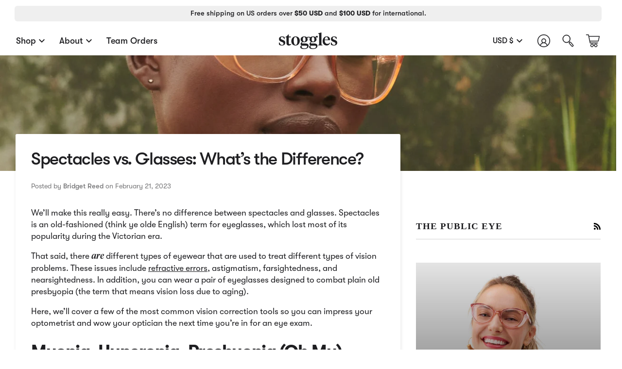

--- FILE ---
content_type: text/html; charset=utf-8
request_url: https://stoggles.com/blogs/the-public-eye/spectacles-vs-glasses
body_size: 78988
content:




<!doctype html>
<html
  class="no-js"
  lang="en"
  
>
  <head>

    <!-- Google Tag Manager -->
<script>(function(w,d,s,l,i){w[l]=w[l]||[];w[l].push({'gtm.start':
new Date().getTime(),event:'gtm.js'});var f=d.getElementsByTagName(s)[0],
j=d.createElement(s),dl=l!='dataLayer'?'&l='+l:'';j.async=true;j.src=
'https://www.googletagmanager.com/gtm.js?id='+i+dl;f.parentNode.insertBefore(j,f);
})(window,document,'script','dataLayer','GTM-5F5KDHHV');</script>
<!-- End Google Tag Manager -->

    
    <!-- Begin: Northbeam pixel -->
  <script async type="text/javascript" src="//j.northbeam.io/ota-sp/431218ac-22c5-473a-a582-1a8b68c16bbd.js"></script>
<!-- End: Northbeam pixel -->

<meta charset="utf-8">
    <meta http-equiv="X-UA-Compatible" content="IE=edge,chrome=1">
    <meta name="viewport" content="width=device-width,initial-scale=1,viewport-fit=cover">
    <meta name="theme-color" content="#FFFFFF">
    <meta name="google-site-verification" content="bFenifAHuRwJd-TGpOsKdjl5hEzFvCe33QMW9yhrG4I">

    
      <link rel="canonical" href="https://stoggles.com/blogs/the-public-eye/spectacles-vs-glasses">
    

    <link rel="preconnect" href="https://cdn.shopify.com" crossorigin>
    <link rel="preconnect" href="https://fonts.shopify.com" crossorigin>
    <link rel="preconnect" href="https://monorail-edge.shopifysvc.com" crossorigin>

    <link rel="preload" href="//stoggles.com/cdn/shop/t/101/assets/lazysizes.js?v=166099863655308887981721652836" as="script">
    <link rel="preload" href="//stoggles.com/cdn/shop/t/101/assets/vendor.js?v=169680544005301417101721652836" as="script">
    <link rel="preload" href="//stoggles.com/cdn/shop/t/101/assets/theme.css?v=9825646165294765621765830214" as="style">

    

    
      <link rel="shortcut icon" href="//stoggles.com/cdn/shop/files/Stoggles-Favicon_32x32.png?v=1664320653" type="image/png">
    

    <!-- Title and description ================================================ -->


<title>
  

  Spectacles vs Glasses | Meaning, Differences, and Uses

</title>


    
      <meta name="description" content="Learn the difference between spectacles and glasses, how each term is used &amp; the types of eyewear available for vision correction, eye strain &amp; daily comfort.">

    

    <!-- /snippets/social-meta-tags.liquid --><meta property="og:site_name" content="Stoggles, Inc.">
<meta property="og:url" content="https://stoggles.com/blogs/the-public-eye/spectacles-vs-glasses">
<meta property="og:title" content="Spectacles vs. Glasses: What’s the Difference?">
<meta property="og:type" content="article">
<meta property="og:description" content="We’ll make this really easy. There’s no difference between spectacles and glasses. Spectacles is an old-fashioned (think ye olde English) term for eyeglasses, which lost most of its popularity during the Victorian era. 
That said, there are different types of eyewear that are used to treat different types of vision problems. These issues include refractive errors, astigmatism, farsightedness, and nearsightedness. In addition, you can wear a pair of eyeglasses designed to combat plain old presbyopia (the term that means vision loss due to aging). 
Here, we’ll cover a few of the most common vision correction tools so you can impress your optometrist and wow your optician the next time you’re in for an eye exam. 
Myopia, Hyperopia, Presbyopia (Oh My)
The most common reason people head to the eye doctor is that they have trouble seeing close up or far away. These are types of refractive errors that can start in childhood but are also really common as we get older. 
Here are the usual suspects:


Myopia. This is also known as nearsightedness, a condition in which you can see things close up but not far away. Certain types of single-vision eyeglasses can help you deal with myopia.



Hyperopia. The opposite of myopia: this makes it hard to see things close up but easy to see things far away. 

Both of these conditions are a type of presbyopia, a condition that can occur with age. (We might age like a fine wine, but our eyes might not.) These are easily corrected with a pair of prescription glasses or contact lenses, or even reading glasses. 
What About Bifocals?
Benjamin Franklin invented bifocals, which he called “doubled spectacles.” Bifocals are still as popular as ever, but today we tend to call them progressive lenses or multifocals.
These specs work like bifocals, correcting vision problems, but the lenses in these pairs of glasses are much smoother and undetectable to anyone but the wearer.
And yes, at Stoggles, we totally take care of your progressive needs (including no-line bifocals and blended readers) — your eyes are one-of-a-kind and deserve one-of-a-kind specs! 
Wearing Glasses for Eye Strain and Blue Light Fatigue
Sit behind a computer all day? If so, you’ve probably noticed you suffer from eye pain and strain. This can be a symptom of computer vision syndrome, a condition that can even lead to headaches and neck pain. 
Both prescription lenses and non-prescription glasses can be treated with a blue light-blocking film to keep you from experiencing eye fatigue and protect your overall eye health. 
What About a Pair of Eyeglasses for UV Protection?
You already know that UV light can damage your vision, but ultraviolet light exposure can happen even when you aren’t in the sun. If you wear corrective lenses, you definitely want to invest in a pair of prescription sunglasses.
If not, you can opt for a polycarbonate pair of lenses. These plastic lenses are naturally UV-blocking. Bonus, polycarbonate is one of the most durable lens materials available (and all Stoggles are made with it). 
Safety Eyewear
We can’t cover types of lenses without discussing the importance of safety eyewear. The cells of your retina are specialized and limited, which means they don’t regenerate. If they were to be damaged due to a strike or scrape, you could potentially lose your vision. 
That’s why Stoggles makes it easy to protect your eyes by giving you options with the highest level of protection available. What’s more, we wrap it all up in a highly attractive package with more bells and whistles than you’ll find in most safety glasses. 
If you wear prescription lenses, we can take care of that, too, and send you a pair of stylish Stoggles in your customized prescription. Eye care: it’s what we do, and we do it so stylishly it’s a spectacle. 
Sources:
Refractive Errors | National Eye Institute
Common Eye Disorders &amp; Diseases That Cause Vision Problems | Cleveland Clinic
Computer vision syndrome | AOA"><meta property="og:image" content="http://stoggles.com/cdn/shop/articles/Spectacles_vs._Glasses__What_s_the_Difference_-min_3e0809c5-74f0-4c8a-b323-7ac6dd696751.jpg?v=1765554324">
      <meta property="og:image:secure_url" content="https://stoggles.com/cdn/shop/articles/Spectacles_vs._Glasses__What_s_the_Difference_-min_3e0809c5-74f0-4c8a-b323-7ac6dd696751.jpg?v=1765554324">
      <meta property="og:image:height" content="1080">
      <meta property="og:image:width" content="1920">


<meta name="twitter:site" content="@https://x.com/stoggles">
<meta name="twitter:card" content="summary_large_image">
<meta name="twitter:title" content="Spectacles vs. Glasses: What’s the Difference?">
<meta name="twitter:description" content="We’ll make this really easy. There’s no difference between spectacles and glasses. Spectacles is an old-fashioned (think ye olde English) term for eyeglasses, which lost most of its popularity during the Victorian era. 
That said, there are different types of eyewear that are used to treat different types of vision problems. These issues include refractive errors, astigmatism, farsightedness, and nearsightedness. In addition, you can wear a pair of eyeglasses designed to combat plain old presbyopia (the term that means vision loss due to aging). 
Here, we’ll cover a few of the most common vision correction tools so you can impress your optometrist and wow your optician the next time you’re in for an eye exam. 
Myopia, Hyperopia, Presbyopia (Oh My)
The most common reason people head to the eye doctor is that they have trouble seeing close up or far away. These are types of refractive errors that can start in childhood but are also really common as we get older. 
Here are the usual suspects:


Myopia. This is also known as nearsightedness, a condition in which you can see things close up but not far away. Certain types of single-vision eyeglasses can help you deal with myopia.



Hyperopia. The opposite of myopia: this makes it hard to see things close up but easy to see things far away. 

Both of these conditions are a type of presbyopia, a condition that can occur with age. (We might age like a fine wine, but our eyes might not.) These are easily corrected with a pair of prescription glasses or contact lenses, or even reading glasses. 
What About Bifocals?
Benjamin Franklin invented bifocals, which he called “doubled spectacles.” Bifocals are still as popular as ever, but today we tend to call them progressive lenses or multifocals.
These specs work like bifocals, correcting vision problems, but the lenses in these pairs of glasses are much smoother and undetectable to anyone but the wearer.
And yes, at Stoggles, we totally take care of your progressive needs (including no-line bifocals and blended readers) — your eyes are one-of-a-kind and deserve one-of-a-kind specs! 
Wearing Glasses for Eye Strain and Blue Light Fatigue
Sit behind a computer all day? If so, you’ve probably noticed you suffer from eye pain and strain. This can be a symptom of computer vision syndrome, a condition that can even lead to headaches and neck pain. 
Both prescription lenses and non-prescription glasses can be treated with a blue light-blocking film to keep you from experiencing eye fatigue and protect your overall eye health. 
What About a Pair of Eyeglasses for UV Protection?
You already know that UV light can damage your vision, but ultraviolet light exposure can happen even when you aren’t in the sun. If you wear corrective lenses, you definitely want to invest in a pair of prescription sunglasses.
If not, you can opt for a polycarbonate pair of lenses. These plastic lenses are naturally UV-blocking. Bonus, polycarbonate is one of the most durable lens materials available (and all Stoggles are made with it). 
Safety Eyewear
We can’t cover types of lenses without discussing the importance of safety eyewear. The cells of your retina are specialized and limited, which means they don’t regenerate. If they were to be damaged due to a strike or scrape, you could potentially lose your vision. 
That’s why Stoggles makes it easy to protect your eyes by giving you options with the highest level of protection available. What’s more, we wrap it all up in a highly attractive package with more bells and whistles than you’ll find in most safety glasses. 
If you wear prescription lenses, we can take care of that, too, and send you a pair of stylish Stoggles in your customized prescription. Eye care: it’s what we do, and we do it so stylishly it’s a spectacle. 
Sources:
Refractive Errors | National Eye Institute
Common Eye Disorders &amp; Diseases That Cause Vision Problems | Cleveland Clinic
Computer vision syndrome | AOA">


    <link href="//stoggles.com/cdn/shop/t/101/assets/font-settings.css?v=36840722229930712621721652836" rel="stylesheet" type="text/css" media="all" />
    
<style data-shopify>

:root {
/* ================ Spinner ================ */
--SPINNER: url(//stoggles.com/cdn/shop/t/101/assets/spinner.gif?v=74017169589876499871721652836);

/* ================ Product video ================ */

--COLOR-VIDEO-BG: #f2f2f2;


/* ================ Color Variables ================ */

/* === Backgrounds ===*/
--COLOR-BG: #ffffff;
--COLOR-BG-ACCENT: #f9faf9;

/* === Text colors ===*/
--COLOR-TEXT-DARK: #000000;
--COLOR-TEXT: #1f1f22;
--COLOR-TEXT-LIGHT: #626264;

/* === Bright color ===*/
--COLOR-PRIMARY: #1f1f22;
--COLOR-PRIMARY-HOVER: #000000;
--COLOR-PRIMARY-FADE: rgba(31, 31, 34, 0.05);
--COLOR-PRIMARY-FADE-HOVER: rgba(31, 31, 34, 0.1);--COLOR-PRIMARY-OPPOSITE: #ffffff;

/* === Secondary/link Color ===*/
--COLOR-SECONDARY: #aad4fa;
--COLOR-SECONDARY-HOVER: #59afff;
--COLOR-SECONDARY-FADE: rgba(170, 212, 250, 0.05);
--COLOR-SECONDARY-FADE-HOVER: rgba(170, 212, 250, 0.1);--COLOR-SECONDARY-OPPOSITE: #000000;

/* === Shades of grey ===*/
--COLOR-A5:  rgba(31, 31, 34, 0.05);
--COLOR-A10: rgba(31, 31, 34, 0.1);
--COLOR-A20: rgba(31, 31, 34, 0.2);
--COLOR-A35: rgba(31, 31, 34, 0.35);
--COLOR-A50: rgba(31, 31, 34, 0.5);
--COLOR-A80: rgba(31, 31, 34, 0.8);
--COLOR-A90: rgba(31, 31, 34, 0.9);
--COLOR-A95: rgba(31, 31, 34, 0.95);


/* ================ Inverted Color Variables ================ */

--INVERSE-BG: #1f1f22;
--INVERSE-BG-ACCENT: #1f1f22;

/* === Text colors ===*/
--INVERSE-TEXT-DARK: #ffffff;
--INVERSE-TEXT: #FFFFFF;
--INVERSE-TEXT-LIGHT: #bcbcbd;

/* === Bright color ===*/
--INVERSE-PRIMARY: #01b59a;
--INVERSE-PRIMARY-HOVER: #006a5a;
--INVERSE-PRIMARY-FADE: rgba(1, 181, 154, 0.05);
--INVERSE-PRIMARY-FADE-HOVER: rgba(1, 181, 154, 0.1);--INVERSE-PRIMARY-OPPOSITE: #000000;


/* === Second Color ===*/
--INVERSE-SECONDARY: #2068a9;
--INVERSE-SECONDARY-HOVER: #0b4172;
--INVERSE-SECONDARY-FADE: rgba(32, 104, 169, 0.05);
--INVERSE-SECONDARY-FADE-HOVER: rgba(32, 104, 169, 0.1);--INVERSE-SECONDARY-OPPOSITE: #ffffff;


/* === Shades of grey ===*/
--INVERSE-A5:  rgba(255, 255, 255, 0.05);
--INVERSE-A10: rgba(255, 255, 255, 0.1);
--INVERSE-A20: rgba(255, 255, 255, 0.2);
--INVERSE-A35: rgba(255, 255, 255, 0.3);
--INVERSE-A80: rgba(255, 255, 255, 0.8);
--INVERSE-A90: rgba(255, 255, 255, 0.9);
--INVERSE-A95: rgba(255, 255, 255, 0.95);


/* === Account Bar ===*/
--COLOR-ANNOUNCEMENT-BG: #efefef;
--COLOR-ANNOUNCEMENT-TEXT: #1f1f22;

/* === Nav and dropdown link background ===*/
--COLOR-NAV: #f9faf9;
--COLOR-NAV-TEXT: #1f1f22;
--COLOR-NAV-BORDER: #d2d2d3;
--COLOR-NAV-A10: rgba(31, 31, 34, 0.1);
--COLOR-NAV-A50: rgba(31, 31, 34, 0.5);
--COLOR-HIGHLIGHT-LINK: #01b59a;

/* === Site Footer ===*/
--COLOR-FOOTER-BG: #000000;
--COLOR-FOOTER-TEXT: #ffffff;
--COLOR-FOOTER-A5: rgba(255, 255, 255, 0.05);
--COLOR-FOOTER-A15: rgba(255, 255, 255, 0.15);
--COLOR-FOOTER-A90: rgba(255, 255, 255, 0.9);

/* === Products ===*/
--PRODUCT-GRID-ASPECT-RATIO: 100%;

/* === Product badges ===*/
--COLOR-BADGE: #ffffff;
--COLOR-BADGE-TEXT: #656565;

/* === disabled form colors ===*/
--COLOR-DISABLED-BG: #e9e9e9;
--COLOR-DISABLED-TEXT: #b1b1b2;

--INVERSE-DISABLED-BG: #353538;
--INVERSE-DISABLED-TEXT: #6d6d6f;

/* === Button Radius === */
--BUTTON-RADIUS: 0px;


/* ================ Typography ================ */

--FONT-STACK-BODY: Figtree, sans-serif;
--FONT-STYLE-BODY: normal;
--FONT-WEIGHT-BODY: 400;
--FONT-WEIGHT-BODY-BOLD: 500;
--FONT-ADJUST-BODY: 1.0;

--FONT-STACK-HEADING: Halant, serif;
--FONT-STYLE-HEADING: normal;
--FONT-WEIGHT-HEADING: 400;
--FONT-WEIGHT-HEADING-BOLD: 500;
--FONT-ADJUST-HEADING: 1.15;

  --FONT-HEADING-SPACE: initial;
  --FONT-HEADING-CAPS: initial;


--FONT-STACK-ACCENT: Figtree, serif;
--FONT-STYLE-ACCENT: normal;
--FONT-WEIGHT-ACCENT: 500;
--FONT-WEIGHT-ACCENT-BOLD: 600;
--FONT-ADJUST-ACCENT: 1.2;

--ICO-SELECT: url('//stoggles.com/cdn/shop/t/101/assets/ico-select.svg?v=101381597444956884171721652836');

--URL-ZOOM: url('//stoggles.com/cdn/shop/t/101/assets/cursor-zoom.svg?v=180947233073780270451721652836');
--URL-ZOOM-2X: url('//stoggles.com/cdn/shop/t/101/assets/cursor-zoom-2x.svg?v=97848135223856612901721652836');

/* ================ Photo correction ================ */
--PHOTO-CORRECTION: 100%;



}

</style>
    <link href="//stoggles.com/cdn/shop/t/101/assets/theme.css?v=9825646165294765621765830214" rel="stylesheet" type="text/css" media="all" />
    <link href="//stoggles.com/cdn/shop/t/101/assets/swiper-bundle.min.css?v=74343195862919560991721652836" rel="stylesheet" type="text/css" media="all" />

    <script>
  document.documentElement.className = document.documentElement.className.replace('no-js', 'js')

  let root = '/';

  if (root[root.length - 1] !== '/') {
    root = `${root}/`;
  }

  var theme = {
    routes: {
      root_url: root,
      cart: '/cart',
      cart_add_url: '/cart/add',
      product_recommendations_url: '/recommendations/products',
      account_addresses_url: '/account/addresses'
    },
    assets: {
      photoswipe: '//stoggles.com/cdn/shop/t/101/assets/photoswipe.js?v=181536000246257543321721652836',
      smoothscroll: '//stoggles.com/cdn/shop/t/101/assets/smoothscroll.js?v=157923808830170123801721652836',
      swatches: '//stoggles.com/cdn/shop/t/101/assets/swatches.json?v=172912664979967693121721652836',
      noImage: '//stoggles.com/cdn/shopifycloud/storefront/assets/no-image-2048-a2addb12.gif',
      base: '//stoggles.com/cdn/shop/t/101/assets/'
    },
    strings: {
      swatchesKey: "Color, Colour",
      addToCart: "Add to Cart",
      addingToCart: "Adding to Cart",
      estimateShipping: "Estimate shipping",
      noShippingAvailable: "We do not ship to this destination.",
      free: "Free",
      from: "From",
      preOrder: "Pre-order",
      soldOut: "Sold Out",
      sale: "Sale",
      subscription: "Subscription",
      unavailable: "Unavailable",
      unitPrice: "Unit price",
      unitPriceSeparator: "per",
      stockout: "All available stock is in cart",
      products: "Products",
      pages: "Pages",
      collections: "Collections",
      resultsFor: "Results for",
      noResultsFor: "No results for",
      articles: "Articles"
    },
    settings: {
      badge_sale_type: "percentage",
      search_products: true,
      search_collections: true,
      search_pages: true,
      search_articles: true,
      animate_hover: true,
      animate_scroll: true
    },
    info: {
      name: 'pipeline'
    },
    moneyFormat: "${{amount}}",
    version: '6.2.2'
  }

  let windowInnerHeight = window.innerHeight

  document.documentElement.style.setProperty('--full-screen', `${windowInnerHeight}px`)
  document.documentElement.style.setProperty('--three-quarters', `${windowInnerHeight * 0.75}px`)
  document.documentElement.style.setProperty('--two-thirds', `${windowInnerHeight * 0.66}px`)
  document.documentElement.style.setProperty('--one-half', `${windowInnerHeight * 0.5}px`)
  document.documentElement.style.setProperty('--one-third', `${windowInnerHeight * 0.33}px`)
  document.documentElement.style.setProperty('--one-fifth', `${windowInnerHeight * 0.2}px`)

  window.lazySizesConfig = window.lazySizesConfig || {}
  window.lazySizesConfig.loadHidden = false
</script>

<script>
  (function() {
    function onPageShowEvents() {
      if ('requestIdleCallback' in window) {
        requestIdleCallback(initCartEvent)

      } else {
        initCartEvent()
      }

      function initCartEvent(){
        document.documentElement.dispatchEvent(new CustomEvent('theme:cart:init', {
          bubbles: true
        }))
      }
    }

    window.onpageshow = onPageShowEvents
  })()
</script>

<script type="text/javascript">
  if (window.MSInputMethodContext && document.documentMode) {
    var scripts = document.getElementsByTagName('script')[0]
    var polyfill = document.createElement("script")

    polyfill.defer = true
    polyfill.src = "//stoggles.com/cdn/shop/t/101/assets/ie11.js?v=49339023297301387601721652836"
    scripts.parentNode.insertBefore(polyfill, scripts)
  }
</script>

    

<script>
  window.basis = window.basis || {}

  window.basis.credentials = {
    storefront: {
      store: "stoggleseyewear",
      token: "86149ee7fed04dbc56e4e583fb71e9ba",
      version: "2023-01",
    },
  }

  window.basis.store = {
    baseCurrency: "USD",
    country: "US",
    countryName: "United States",
    currency: "USD",
    currencySymbol: "$",
    domain: "stoggles.com",
    language: "en",
    logo: null,
    moneyFormat: "${{amount}}",
    name: "Stoggles, Inc.",
    shopify: "stoggleseyewear.myshopify.com",
    shopName: "Stoggles, Inc.",
    url: "stoggles.com",
  }
</script>

    

<script>
  window.basis = window.basis || {}

  basis.strings = {
    cart: {
      addToCart: "Add to Cart",
      addingToCart: "Adding to Cart",
      addedToCart: "Added to cart",
      labelQuantity: "Quantity",
      labelQuantityDecrease: "Decrease Quantity",
      labelQuantityIncrease: "Increase Quantity",
      noColor: "No Color Selected",
      noColorFound: "Color Not Found",
      selectShape: "Select a shape to start",
      thresholdWarning: "Add at least {{ x }} pairs to proceed",
    },
    search: {
      suggestedKeywords: "Suggested Keywords",
      productsNum: "Products (#)",
      articlesNum: "Articles (#)",
      pagesNum: "Pages (#)",
      notFound: "We couldn\u0026#39;t find any results for your search.",
      changeSearchTerms: "Try changing your search terms or looking for a different product.",
      colorsAvailable: "Available in # colors",
    },
  }
</script>


    

    <script src="//stoggles.com/cdn/shop/t/101/assets/lazysizes.js?v=166099863655308887981721652836" async="async"></script>
    <script src="//stoggles.com/cdn/shop/t/101/assets/vendor.js?v=169680544005301417101721652836" defer="defer"></script>

    
      <script src="//stoggles.com/cdn/shop/t/101/assets/lensadvizor-drawer-cart.js?v=156732011858020320631721652836" async="defer"></script>
    

    <script>window.performance && window.performance.mark && window.performance.mark('shopify.content_for_header.start');</script><meta name="google-site-verification" content="u1mv42Udw0veJ_Ag93NvXCLL7Z0N6SspkglD3fRCrMc">
<meta id="shopify-digital-wallet" name="shopify-digital-wallet" content="/41355215004/digital_wallets/dialog">
<meta name="shopify-checkout-api-token" content="79d58db09513f83d4fe87947c65207c3">
<meta id="in-context-paypal-metadata" data-shop-id="41355215004" data-venmo-supported="false" data-environment="production" data-locale="en_US" data-paypal-v4="true" data-currency="USD">
<link rel="alternate" type="application/atom+xml" title="Feed" href="/blogs/the-public-eye.atom" />
<script async="async" src="/checkouts/internal/preloads.js?locale=en-US"></script>
<link rel="preconnect" href="https://shop.app" crossorigin="anonymous">
<script async="async" src="https://shop.app/checkouts/internal/preloads.js?locale=en-US&shop_id=41355215004" crossorigin="anonymous"></script>
<script id="apple-pay-shop-capabilities" type="application/json">{"shopId":41355215004,"countryCode":"US","currencyCode":"USD","merchantCapabilities":["supports3DS"],"merchantId":"gid:\/\/shopify\/Shop\/41355215004","merchantName":"Stoggles, Inc.","requiredBillingContactFields":["postalAddress","email","phone"],"requiredShippingContactFields":["postalAddress","email","phone"],"shippingType":"shipping","supportedNetworks":["visa","masterCard","amex","discover","elo","jcb"],"total":{"type":"pending","label":"Stoggles, Inc.","amount":"1.00"},"shopifyPaymentsEnabled":true,"supportsSubscriptions":true}</script>
<script id="shopify-features" type="application/json">{"accessToken":"79d58db09513f83d4fe87947c65207c3","betas":["rich-media-storefront-analytics"],"domain":"stoggles.com","predictiveSearch":true,"shopId":41355215004,"locale":"en"}</script>
<script>var Shopify = Shopify || {};
Shopify.shop = "stoggleseyewear.myshopify.com";
Shopify.locale = "en";
Shopify.currency = {"active":"USD","rate":"1.0"};
Shopify.country = "US";
Shopify.theme = {"name":"PRODUCTION [Okendo WP]","id":138903683262,"schema_name":"Framework","schema_version":"4.1.0","theme_store_id":739,"role":"main"};
Shopify.theme.handle = "null";
Shopify.theme.style = {"id":null,"handle":null};
Shopify.cdnHost = "stoggles.com/cdn";
Shopify.routes = Shopify.routes || {};
Shopify.routes.root = "/";</script>
<script type="module">!function(o){(o.Shopify=o.Shopify||{}).modules=!0}(window);</script>
<script>!function(o){function n(){var o=[];function n(){o.push(Array.prototype.slice.apply(arguments))}return n.q=o,n}var t=o.Shopify=o.Shopify||{};t.loadFeatures=n(),t.autoloadFeatures=n()}(window);</script>
<script>
  window.ShopifyPay = window.ShopifyPay || {};
  window.ShopifyPay.apiHost = "shop.app\/pay";
  window.ShopifyPay.redirectState = null;
</script>
<script id="shop-js-analytics" type="application/json">{"pageType":"article"}</script>
<script defer="defer" async type="module" src="//stoggles.com/cdn/shopifycloud/shop-js/modules/v2/client.init-shop-cart-sync_BT-GjEfc.en.esm.js"></script>
<script defer="defer" async type="module" src="//stoggles.com/cdn/shopifycloud/shop-js/modules/v2/chunk.common_D58fp_Oc.esm.js"></script>
<script defer="defer" async type="module" src="//stoggles.com/cdn/shopifycloud/shop-js/modules/v2/chunk.modal_xMitdFEc.esm.js"></script>
<script type="module">
  await import("//stoggles.com/cdn/shopifycloud/shop-js/modules/v2/client.init-shop-cart-sync_BT-GjEfc.en.esm.js");
await import("//stoggles.com/cdn/shopifycloud/shop-js/modules/v2/chunk.common_D58fp_Oc.esm.js");
await import("//stoggles.com/cdn/shopifycloud/shop-js/modules/v2/chunk.modal_xMitdFEc.esm.js");

  window.Shopify.SignInWithShop?.initShopCartSync?.({"fedCMEnabled":true,"windoidEnabled":true});

</script>
<script>
  window.Shopify = window.Shopify || {};
  if (!window.Shopify.featureAssets) window.Shopify.featureAssets = {};
  window.Shopify.featureAssets['shop-js'] = {"shop-cart-sync":["modules/v2/client.shop-cart-sync_DZOKe7Ll.en.esm.js","modules/v2/chunk.common_D58fp_Oc.esm.js","modules/v2/chunk.modal_xMitdFEc.esm.js"],"init-fed-cm":["modules/v2/client.init-fed-cm_B6oLuCjv.en.esm.js","modules/v2/chunk.common_D58fp_Oc.esm.js","modules/v2/chunk.modal_xMitdFEc.esm.js"],"shop-cash-offers":["modules/v2/client.shop-cash-offers_D2sdYoxE.en.esm.js","modules/v2/chunk.common_D58fp_Oc.esm.js","modules/v2/chunk.modal_xMitdFEc.esm.js"],"shop-login-button":["modules/v2/client.shop-login-button_QeVjl5Y3.en.esm.js","modules/v2/chunk.common_D58fp_Oc.esm.js","modules/v2/chunk.modal_xMitdFEc.esm.js"],"pay-button":["modules/v2/client.pay-button_DXTOsIq6.en.esm.js","modules/v2/chunk.common_D58fp_Oc.esm.js","modules/v2/chunk.modal_xMitdFEc.esm.js"],"shop-button":["modules/v2/client.shop-button_DQZHx9pm.en.esm.js","modules/v2/chunk.common_D58fp_Oc.esm.js","modules/v2/chunk.modal_xMitdFEc.esm.js"],"avatar":["modules/v2/client.avatar_BTnouDA3.en.esm.js"],"init-windoid":["modules/v2/client.init-windoid_CR1B-cfM.en.esm.js","modules/v2/chunk.common_D58fp_Oc.esm.js","modules/v2/chunk.modal_xMitdFEc.esm.js"],"init-shop-for-new-customer-accounts":["modules/v2/client.init-shop-for-new-customer-accounts_C_vY_xzh.en.esm.js","modules/v2/client.shop-login-button_QeVjl5Y3.en.esm.js","modules/v2/chunk.common_D58fp_Oc.esm.js","modules/v2/chunk.modal_xMitdFEc.esm.js"],"init-shop-email-lookup-coordinator":["modules/v2/client.init-shop-email-lookup-coordinator_BI7n9ZSv.en.esm.js","modules/v2/chunk.common_D58fp_Oc.esm.js","modules/v2/chunk.modal_xMitdFEc.esm.js"],"init-shop-cart-sync":["modules/v2/client.init-shop-cart-sync_BT-GjEfc.en.esm.js","modules/v2/chunk.common_D58fp_Oc.esm.js","modules/v2/chunk.modal_xMitdFEc.esm.js"],"shop-toast-manager":["modules/v2/client.shop-toast-manager_DiYdP3xc.en.esm.js","modules/v2/chunk.common_D58fp_Oc.esm.js","modules/v2/chunk.modal_xMitdFEc.esm.js"],"init-customer-accounts":["modules/v2/client.init-customer-accounts_D9ZNqS-Q.en.esm.js","modules/v2/client.shop-login-button_QeVjl5Y3.en.esm.js","modules/v2/chunk.common_D58fp_Oc.esm.js","modules/v2/chunk.modal_xMitdFEc.esm.js"],"init-customer-accounts-sign-up":["modules/v2/client.init-customer-accounts-sign-up_iGw4briv.en.esm.js","modules/v2/client.shop-login-button_QeVjl5Y3.en.esm.js","modules/v2/chunk.common_D58fp_Oc.esm.js","modules/v2/chunk.modal_xMitdFEc.esm.js"],"shop-follow-button":["modules/v2/client.shop-follow-button_CqMgW2wH.en.esm.js","modules/v2/chunk.common_D58fp_Oc.esm.js","modules/v2/chunk.modal_xMitdFEc.esm.js"],"checkout-modal":["modules/v2/client.checkout-modal_xHeaAweL.en.esm.js","modules/v2/chunk.common_D58fp_Oc.esm.js","modules/v2/chunk.modal_xMitdFEc.esm.js"],"shop-login":["modules/v2/client.shop-login_D91U-Q7h.en.esm.js","modules/v2/chunk.common_D58fp_Oc.esm.js","modules/v2/chunk.modal_xMitdFEc.esm.js"],"lead-capture":["modules/v2/client.lead-capture_BJmE1dJe.en.esm.js","modules/v2/chunk.common_D58fp_Oc.esm.js","modules/v2/chunk.modal_xMitdFEc.esm.js"],"payment-terms":["modules/v2/client.payment-terms_Ci9AEqFq.en.esm.js","modules/v2/chunk.common_D58fp_Oc.esm.js","modules/v2/chunk.modal_xMitdFEc.esm.js"]};
</script>
<script>(function() {
  var isLoaded = false;
  function asyncLoad() {
    if (isLoaded) return;
    isLoaded = true;
    var urls = ["https:\/\/scripttags.jst.ai\/shopify_justuno_41355215004_2ae7eea0-965d-11eb-b84d-e5ad63e5e2b9.js?shop=stoggleseyewear.myshopify.com","https:\/\/static.fbot.me\/shopify\/friendbuy-shopify.js?merchantId=e3275cbe-82c2-4a91-9494-cae67c2d8da2\u0026shop=stoggleseyewear.myshopify.com","https:\/\/str.rise-ai.com\/?shop=stoggleseyewear.myshopify.com","https:\/\/strn.rise-ai.com\/?shop=stoggleseyewear.myshopify.com","https:\/\/rio.pwztag.com\/rio.js?shop=stoggleseyewear.myshopify.com","https:\/\/cdn.attn.tv\/stoggles\/dtag.js?shop=stoggleseyewear.myshopify.com"];
    for (var i = 0; i < urls.length; i++) {
      var s = document.createElement('script');
      s.type = 'text/javascript';
      s.async = true;
      s.src = urls[i];
      var x = document.getElementsByTagName('script')[0];
      x.parentNode.insertBefore(s, x);
    }
  };
  if(window.attachEvent) {
    window.attachEvent('onload', asyncLoad);
  } else {
    window.addEventListener('load', asyncLoad, false);
  }
})();</script>
<script id="__st">var __st={"a":41355215004,"offset":-28800,"reqid":"a1182009-2ef9-4369-ae7e-e6515dbf6c8c-1769366200","pageurl":"stoggles.com\/blogs\/the-public-eye\/spectacles-vs-glasses","s":"articles-559299363006","u":"3b87d2daa663","p":"article","rtyp":"article","rid":559299363006};</script>
<script>window.ShopifyPaypalV4VisibilityTracking = true;</script>
<script id="form-persister">!function(){'use strict';const t='contact',e='new_comment',n=[[t,t],['blogs',e],['comments',e],[t,'customer']],o='password',r='form_key',c=['recaptcha-v3-token','g-recaptcha-response','h-captcha-response',o],s=()=>{try{return window.sessionStorage}catch{return}},i='__shopify_v',u=t=>t.elements[r],a=function(){const t=[...n].map((([t,e])=>`form[action*='/${t}']:not([data-nocaptcha='true']) input[name='form_type'][value='${e}']`)).join(',');var e;return e=t,()=>e?[...document.querySelectorAll(e)].map((t=>t.form)):[]}();function m(t){const e=u(t);a().includes(t)&&(!e||!e.value)&&function(t){try{if(!s())return;!function(t){const e=s();if(!e)return;const n=u(t);if(!n)return;const o=n.value;o&&e.removeItem(o)}(t);const e=Array.from(Array(32),(()=>Math.random().toString(36)[2])).join('');!function(t,e){u(t)||t.append(Object.assign(document.createElement('input'),{type:'hidden',name:r})),t.elements[r].value=e}(t,e),function(t,e){const n=s();if(!n)return;const r=[...t.querySelectorAll(`input[type='${o}']`)].map((({name:t})=>t)),u=[...c,...r],a={};for(const[o,c]of new FormData(t).entries())u.includes(o)||(a[o]=c);n.setItem(e,JSON.stringify({[i]:1,action:t.action,data:a}))}(t,e)}catch(e){console.error('failed to persist form',e)}}(t)}const f=t=>{if('true'===t.dataset.persistBound)return;const e=function(t,e){const n=function(t){return'function'==typeof t.submit?t.submit:HTMLFormElement.prototype.submit}(t).bind(t);return function(){let t;return()=>{t||(t=!0,(()=>{try{e(),n()}catch(t){(t=>{console.error('form submit failed',t)})(t)}})(),setTimeout((()=>t=!1),250))}}()}(t,(()=>{m(t)}));!function(t,e){if('function'==typeof t.submit&&'function'==typeof e)try{t.submit=e}catch{}}(t,e),t.addEventListener('submit',(t=>{t.preventDefault(),e()})),t.dataset.persistBound='true'};!function(){function t(t){const e=(t=>{const e=t.target;return e instanceof HTMLFormElement?e:e&&e.form})(t);e&&m(e)}document.addEventListener('submit',t),document.addEventListener('DOMContentLoaded',(()=>{const e=a();for(const t of e)f(t);var n;n=document.body,new window.MutationObserver((t=>{for(const e of t)if('childList'===e.type&&e.addedNodes.length)for(const t of e.addedNodes)1===t.nodeType&&'FORM'===t.tagName&&a().includes(t)&&f(t)})).observe(n,{childList:!0,subtree:!0,attributes:!1}),document.removeEventListener('submit',t)}))}()}();</script>
<script integrity="sha256-4kQ18oKyAcykRKYeNunJcIwy7WH5gtpwJnB7kiuLZ1E=" data-source-attribution="shopify.loadfeatures" defer="defer" src="//stoggles.com/cdn/shopifycloud/storefront/assets/storefront/load_feature-a0a9edcb.js" crossorigin="anonymous"></script>
<script crossorigin="anonymous" defer="defer" src="//stoggles.com/cdn/shopifycloud/storefront/assets/shopify_pay/storefront-65b4c6d7.js?v=20250812"></script>
<script data-source-attribution="shopify.dynamic_checkout.dynamic.init">var Shopify=Shopify||{};Shopify.PaymentButton=Shopify.PaymentButton||{isStorefrontPortableWallets:!0,init:function(){window.Shopify.PaymentButton.init=function(){};var t=document.createElement("script");t.src="https://stoggles.com/cdn/shopifycloud/portable-wallets/latest/portable-wallets.en.js",t.type="module",document.head.appendChild(t)}};
</script>
<script data-source-attribution="shopify.dynamic_checkout.buyer_consent">
  function portableWalletsHideBuyerConsent(e){var t=document.getElementById("shopify-buyer-consent"),n=document.getElementById("shopify-subscription-policy-button");t&&n&&(t.classList.add("hidden"),t.setAttribute("aria-hidden","true"),n.removeEventListener("click",e))}function portableWalletsShowBuyerConsent(e){var t=document.getElementById("shopify-buyer-consent"),n=document.getElementById("shopify-subscription-policy-button");t&&n&&(t.classList.remove("hidden"),t.removeAttribute("aria-hidden"),n.addEventListener("click",e))}window.Shopify?.PaymentButton&&(window.Shopify.PaymentButton.hideBuyerConsent=portableWalletsHideBuyerConsent,window.Shopify.PaymentButton.showBuyerConsent=portableWalletsShowBuyerConsent);
</script>
<script data-source-attribution="shopify.dynamic_checkout.cart.bootstrap">document.addEventListener("DOMContentLoaded",(function(){function t(){return document.querySelector("shopify-accelerated-checkout-cart, shopify-accelerated-checkout")}if(t())Shopify.PaymentButton.init();else{new MutationObserver((function(e,n){t()&&(Shopify.PaymentButton.init(),n.disconnect())})).observe(document.body,{childList:!0,subtree:!0})}}));
</script>
<link id="shopify-accelerated-checkout-styles" rel="stylesheet" media="screen" href="https://stoggles.com/cdn/shopifycloud/portable-wallets/latest/accelerated-checkout-backwards-compat.css" crossorigin="anonymous">
<style id="shopify-accelerated-checkout-cart">
        #shopify-buyer-consent {
  margin-top: 1em;
  display: inline-block;
  width: 100%;
}

#shopify-buyer-consent.hidden {
  display: none;
}

#shopify-subscription-policy-button {
  background: none;
  border: none;
  padding: 0;
  text-decoration: underline;
  font-size: inherit;
  cursor: pointer;
}

#shopify-subscription-policy-button::before {
  box-shadow: none;
}

      </style>

<script>window.performance && window.performance.mark && window.performance.mark('shopify.content_for_header.end');</script>

    
      


    

    
  <script type="application/javascript">
  window["friendbuyAPI"] = friendbuyAPI = window["friendbuyAPI"] || [];
  friendbuyAPI.merchantId = "e3275cbe-82c2-4a91-9494-cae67c2d8da2";
  friendbuyAPI.shopify = {
    page: "Spectacles vs Glasses | Meaning, Differences, and Uses",
    
  }
  </script>
  
    <!-- Global site tag (gtag.js) - Google Ads: 810114789 -->
<script async src="https://www.googletagmanager.com/gtag/js?id=AW-810114789"></script>

<script>
  window.dataLayer = window.dataLayer || []

  function gtag() {
    dataLayer.push(arguments)
  }

  gtag('js', new Date())
  gtag('config', 'AW-810114789')
</script>

    
    <script type="application/ld+json">
{
  "@context": "https://schema.org",
  "@type": "FAQPage",
  "mainEntity": [{
    "@type": "Question",
    "name": "WHAT IF I NEED TO CHANGE OR CANCEL MY ORDER?",
    "acceptedAnswer": {
      "@type": "Answer",
      "text": "These orders leave our warehouse quickly, often the same day the order was placed. Please reach to hello@stoggles.com, and we’ll do our best to pause the order. If the order was already shipped, please return your order for a refund after it arrives by visiting returns.stoggles.com"
    }
  },{
    "@type": "Question",
    "name": "HOW LONG DO ORDERS TAKE TO SHIP?",
    "acceptedAnswer": {
      "@type": "Answer",
      "text": "Non-prescription orders ship within 1-2 days, and you will receive an email confirmation once it’s shipped out of our warehouse.

Prescription orders ship in approximately 3-4 weeks, since each Rx order is custom made."
    }
  },{
    "@type": "Question",
    "name": "WHAT IF MY PACKAGE IS LOST OR STOLEN?",
    "acceptedAnswer": {
      "@type": "Answer",
      "text": "Please allow 3-4 extra days for the carrier to locate your package. Oftentimes, there is a delay on the carrier’s end. If the package never shows up, contact hello@stoggles.com and we’ll work together to resolve the missing package."
    }
  },{
    "@type": "Question",
    "name": "NON-PRESCRIPTION ORDERS",
    "acceptedAnswer": {
      "@type": "Answer",
      "text": "We offer Standard (FREE!) shipping and Express (+$10) shipping for all orders within the United States. Please allow 1-2 business days for processing before your order is shipped. You will receive an email confirmation once your order has been sent."
    }
  },{
    "@type": "Question",
    "name": "RX PRESCRIPTION ORDERS",
    "acceptedAnswer": {
      "@type": "Answer",
      "text": "Rx lenses are custom made, therefore it takes a little longer to fulfill these than a non-prescription order. Typically Rx orders are shipped within 2-3 weeks. You will receive an email confirmation once your order has been sent."
    }
  },{
    "@type": "Question",
    "name": "NON-PRESCRIPTION ORDERS",
    "acceptedAnswer": {
      "@type": "Answer",
      "text": "International shipping times vary based on the destination and carrier. Typically international orders arrive within 15-21 days, although unforeseeable issues such as customs delays can push delivery out further. You will receive an email confirmation with a tracking number once your order has been sent.

Charges will be calculated by the carrier and will be shown at checkout.

The customer will be responsible for additional customs fees, payable to their local customs office, prior to receiving their package. Packages will be marked with its full retail value, we are unable to mark the order as a gift."
    }
  },{
    "@type": "Question",
    "name": "RX PRESCRIPTION ORDERS",
    "acceptedAnswer": {
      "@type": "Answer",
      "text": "We do not offer prescription lens orders to Canada."
    }
  },{
    "@type": "Question",
    "name": "DO YOU SHIP INTERNATIONALLY?",
    "acceptedAnswer": {
      "@type": "Answer",
      "text": "No, we only ship to Canada at this time."
    }
  },{
    "@type": "Question",
    "name": "WHAT IS YOUR RETURN POLICY?",
    "acceptedAnswer": {
      "@type": "Answer",
      "text": "At Stoggles, we want you to be 100% happy with your eyewear. With our 30-Day Guarantee, you may return your Stoggles for a refund (excludes shipping fees) within 30 days of receiving your order, no questions asked. Please visit our Returns Center for help with your return.

We do not offer returns on any international order."
    }
  },{
    "@type": "Question",
    "name": "DO STOGGLES HAVE A WARRANTY?",
    "acceptedAnswer": {
      "@type": "Answer",
      "text": "All standard Stoggles come with a limited six-month Craftsmanship Warranty. If your Stoggles have a manufacturing defect or problem that should not occur with normal use, we will offer a one-time replacement at no cost to you. Products that naturally wear out from normal use are not a candidate for a warranty replacement or a refund.

Our Craftsmanship Warranty will consist of one replacement of your product at no charge within six months of your original delivery date. Our goal is to keep our customers happy for a lifetime and always reach a fair resolution to any issue. Proof of purchase and original order information is required for all warranty claims.

To fill out our warranty claim form, please visit: www.stoggles.com/pages/warranty

**Exclusions to this warranty include damage and wear due to severe abrasive cleaning conditions, chemical contamination, bleach, cleaners, accidents, misuse, abuse, incorrect use, and any other circumstance not related to the direct manufacturing process."
    }
  },{
    "@type": "Question",
    "name": "CAN YOU FILL MY PRESCRIPTION GLASSES?",
    "acceptedAnswer": {
      "@type": "Answer",
      "text": "We love the fact that all of our Rx Stoggles are made at a licensed lab facility located in the United States. These lab professionals are dedicated to making top-of-the-line Rx Stoggles. From time to time there may be a prescription that we cannot fill. In the unlikely event that our lab cannot make your prescription, we will immediately issue a full refund."
    }
  },{
    "@type": "Question",
    "name": "HOW DO I READ MY PRESCRIPTION?",
    "acceptedAnswer": {
      "@type": "Answer",
      "text": "OD:This refers to the “right eye”
OS:This refers to the “left eye”
Sphere (SPH):This indicates how strong your lens correction needs to be. A plus (+) number means you need help seeing close up, and a minus (-) number means you need help seeing far away.
Cylinder (CYL):This is your astigmatism correction.
ADD:This is included for wearers who need help for both distance and reading. If you have this, you will want to order progressive or no-line bifocal lenses."
    }
  },{
    "@type": "Question",
    "name": "WHAT IS PD?",
    "acceptedAnswer": {
      "@type": "Answer",
      "text": "Pupillary distance (PD) measures the distance between the centers of your pupils. This measurement is used to determine where you look through the lens of your glasses and should be as accurate as possible. Your eye doctor will usually measure your PD during an eye exam."
    }
  },{
    "@type": "Question",
    "name": "DO I ENTER MY NEAR OR FAR PD?",
    "acceptedAnswer": {
      "@type": "Answer",
      "text": "Always enter your \"Far PD\" for distance vision eyeglasses and enter your \"Near PD\" for your reading glasses only. For most people, the difference between Far PD and Near PD is about 2-3mm."
    }
  },{
    "@type": "Question",
    "name": "HOW DO I MEASURE MY PD?",
    "acceptedAnswer": {
      "@type": "Answer",
      "text": "You can download a free app to measure your PD. EyeMeasure is a great one and it gives you results instantly (requires iOS 12.0 or later)."
    }
  },{
    "@type": "Question",
    "name": "WHAT IS SEGMENT HEIGHT?",
    "acceptedAnswer": {
      "@type": "Answer",
      "text": "Segment Height, also known as Seg Height or SH, is the vertical measurement in millimeters from the bottom of the lens in your frames, to the beginning of the progressive addition on a progressive lens, or the top line of a lined bifocal. Segment height does not apply to Single Vision lenses. The determined Segment Height is specific to each frame and wearer."
    }
  },{
    "@type": "Question",
    "name": "WHAT DOES IT MEAN IF MY PRESCRIPTION SAYS “SPHERE” FOR THE CYLINDER?",
    "acceptedAnswer": {
      "@type": "Answer",
      "text": "The term \"sphere\" means that the correction for nearsightedness or farsightedness is \"spherical,\" or equal in all meridians of the eye. Essentially this means correction for Astigmatism is not required for the prescription being considered."
    }
  },{
    "@type": "Question",
    "name": "WHAT DOES “PLANO” MEAN?",
    "acceptedAnswer": {
      "@type": "Answer",
      "text": "It's a placeholder for the number zero, it means that you do not have distance problems."
    }
  },{
    "@type": "Question",
    "name": "WHAT IS YOUR RX EXCHANGE POLICY?",
    "acceptedAnswer": {
      "@type": "Answer",
      "text": "At Stoggles we offer a 100% Worry Free Rx Guarantee!

Our objective is to make sure every customer has a wonderful experience purchasing Rx Stoggles. You may exchange your Rx Stoggles for a one-time exchange at no cost for up to 30 days after delivery. We even provide free return shipping!

Please contact our Customer Happiness Team at hello@stoggles.com for help with your exchange.

All Rx Stoggles are custom made to order are not eligible for refunds."
    }
  },{
    "@type": "Question",
    "name": "DO RX STOGGLES HAVE A WARRANTY?",
    "acceptedAnswer": {
      "@type": "Answer",
      "text": "Rx Stoggles come with one-year Rx Craftsmanship Warranty. If your Stoggles frame has an issue that is our fault such as a manufacturing defect or problem that should not occur with normal use, we will offer a one-time Frame Replacement at no cost to you. This covers any possible defect in the frame that can reasonably be attributed to the manufacturer’s responsibility and not a result of normal wear and tear, accidental damage from handling or improper use. The one-year warranty period begins once your original order has been delivered to your door.

Our Rx Craftsmanship Warranty will consist of one replacement of your product at no charge within one year of your original delivery date. Our goal is to keep our customers happy for a lifetime and always reach a fair resolution to any issue. Proof of purchase and original order information is required for all warranty claims.

To fill out our Rx warranty claim form, please visit:

www.stoggles.com/pages/rx-warranty

**Exclusions to this warranty include damage and wear due to severe abrasive cleaning conditions, chemical contamination, bleach, cleaners, accidents, misuse, abuse, incorrect use, and any other circumstance not related to the direct manufacturing process."
    }
  },{
    "@type": "Question",
    "name": "WHICH SIZE SHOULD I BUY?",
    "acceptedAnswer": {
      "@type": "Answer",
      "text": "The small size fits nicely on kids ages 7-14, and also on adults with smaller heads. The small size has an overall width of 127mm, a lens width of 47mm, and a bridge width of 19mm.

The medium size fits nicely on most adult heads. It has an overall width of 135mm, a lens width of 50mm, and a bridge width of 19mm."
    }
  },{
    "@type": "Question",
    "name": "ARE STOGGLES ADJUSTABLE?",
    "acceptedAnswer": {
      "@type": "Answer",
      "text": "Stoggles can be adjusted but should be done so with care to prevent breaking the frame. Check out this page to see how to safely adjust your frames."
    }
  },{
    "@type": "Question",
    "name": "HOW DO I CLEAN THE STANDARD LENSES?",
    "acceptedAnswer": {
      "@type": "Answer",
      "text": "Our Standard lenses have an anti-fog coating on both the front and back of the lenses. This coating is UV cured onto the lens and should last up to 6 months with proper care. To maximize the lifespan of the coating, use only a dry microfiber cloth (like the material of the included pouch), to gently remove oil, fingerprints, and dirt from the lens. Fog will form around fingerprints, so make sure the lenses are clean for the best anti-fog results.

If you clean them with water, the coating will wear away after about 60 washes. If you clean them with alcohol or other chemical cleaners, the coating may wear away in as little as 5-10 cleanings.

You might be thinking to yourself “I work in a germy healthcare setting and I have to sanitize my glasses!” Here are a few suggestions:

1) Sanitize only the front side of the lenses. For most use cases, as long as you wear your mask underneath your Stoggles, the backside anti-fog coating is all that matters. Germs should hopefully be contacting only the front side of the lens, so consider only cleaning that side.

2) If you can’t avoid sanitizing the back, use anti-fog drops or wipes to provide a temporary anti-fog coating. We sell Stoggles anti-fog drops here. They work great at preventing fog for up to 6 hours, but if you’re cleaning them more frequently than that, you’ll need to re-apply after cleaning. Proper application is super important, so follow the instructions on the bottle.

3) Use a UV sanitizer. If you’re lucky enough to have access to one of these, it’s the best way to kill germs without damaging the coating."
    }
  },{
    "@type": "Question",
    "name": "HOW DO I CLEAN THE LIGHT RESPONSIVE LENSES?",
    "acceptedAnswer": {
      "@type": "Answer",
      "text": "Our light-responsive lenses have an anti-fog coating on the backside only because the front side has the light-responsive coating. You can wash or sanitize the frontside with water, alcohol, or other chemical cleaners without causing damage. As for the backside of the lens, ONLY CLEAN WITH A DRY MICROFIBER CLOTH! This anti-fog coating process is different from our standard lens coating, and you will create permanent white streaks if you use any liquid."
    }
  },{
    "@type": "Question",
    "name": "HOW DO I CLEAN THE PRESCRIPTION AND SUN LENSES?",
    "acceptedAnswer": {
      "@type": "Answer",
      "text": "For our Rx, Sun, and Sun Rx lenses, we use the same double-sided coating as on our Standard lenses, so refer to that answer above."
    }
  },{
    "@type": "Question",
    "name": "WHY ARE MY LENSES STILL FOGGING?",
    "acceptedAnswer": {
      "@type": "Answer",
      "text": "When our team came together to create Stoggles, we were surprised to find that despite the ubiquity of the word anti-fog, there is currently no truly permanent and 100% effective anti-fog coating. While our anti-fog lasts longer and works better than the competition, and works way better than a lens without anti-fog, fogging can still occur under certain conditions. We are hard at work developing an even more permanent anti-fog coating, which we hope to launch in 2-3 months."
    }
  },{
    "@type": "Question",
    "name": "DO YOU ACCEPT INSURANCE?",
    "acceptedAnswer": {
      "@type": "Answer",
      "text": "Currently we do not accept vision insurance, but we are happy to provide a receipt which can be used to get reimbursement from an eligible insurance company, please contact us at hello@stoggles.com

FSA/HSA
If you have a flexible spending account (FSA) or health savings account (HSA), you can also use it to purchase prescription glasses and prescription sunglasses—as long as your FSA or HSA account is affiliated with a major credit card."
    }
  },{
    "@type": "Question",
    "name": "DO YOU HAVE A REFERRAL PROGRAM?",
    "acceptedAnswer": {
      "@type": "Answer",
      "text": "Yes, we do! Spread the word about Stoggles, the most stylish goggles on the market! Get $10 for every friend you refer. Click on this link to get started."
    }
  }]
}
</script>

    <style>body.modal-open{overflow:hidden;position:fixed;width:100%}@media(min-width:64em){body,body .theme__header{max-width:calc(100vw - .75rem)}}.sr-only{clip:rect(0,0,0,0);border:0;height:1px;margin:-1px;overflow:hidden;padding:0;position:absolute;width:1px}@-webkit-keyframes pulse{0%{opacity:1}50%{opacity:0}to{opacity:1}}@keyframes pulse{0%{opacity:1}50%{opacity:0}to{opacity:1}}@-webkit-keyframes spin{0%{transform:rotate(0)}to{transform:rotate(1turn)}}@keyframes spin{0%{transform:rotate(0)}to{transform:rotate(1turn)}}@-webkit-keyframes bounce{0%{transform:translateY(0) scaleY(1)}20%{transform:translateY(3px) scaleY(.95)}25%{transform:translateY(2px) scaleY(1)}65%{transform:translateY(-4px)}to{transform:translateY(0)}}@keyframes bounce{0%{transform:translateY(0) scaleY(1)}20%{transform:translateY(3px) scaleY(.95)}25%{transform:translateY(2px) scaleY(1)}65%{transform:translateY(-4px)}to{transform:translateY(0)}}@-webkit-keyframes draw{to{stroke-dashoffset:0}}@keyframes draw{to{stroke-dashoffset:0}}</style>
    <link href="//stoggles.com/cdn/shop/t/101/assets/layout.theme.css?v=1701359512617" media="print" onload="this.media='all'" rel="stylesheet">
  <noscript><link href="//stoggles.com/cdn/shop/t/101/assets/layout.theme.css?v=1701359512617" media="all" rel="stylesheet"></noscript>

    

  <style>
    body[ge-active='true'] .ge-hide{display:none!important;}
    body[ge-active='true'] afterpay-placement{display:none!important;}
  </style>

  
  <script type="application/javascript">
  window["friendbuyAPI"] = friendbuyAPI = window["friendbuyAPI"] || [];
  friendbuyAPI.merchantId = "e3275cbe-82c2-4a91-9494-cae67c2d8da2";
  friendbuyAPI.shopify = {
    page: "Spectacles vs Glasses | Meaning, Differences, and Uses",
    
  }
  </script>
  

  

<link rel="stylesheet" type="text/css" href="https://crossborder-integration.global-e.com/resources/css/10001418/US"/>
<script>
    GLBE_PARAMS = {
        appUrl: "https://crossborder-integration.global-e.com/",
        pixelUrl: "https://utils.global-e.com",
        pixelEnabled: true,
        geAppUrl: "https://web.global-e.com/",
        env: "Production",
        geCDNUrl: "https://webservices.global-e.com/",
        apiUrl: "https://api.global-e.com/",
        emi: "s5sqe",
        mid: "10001418",
        hiddenElements: ".ge-hide,.afterpay-paragraph,form[action='https://payments.amazon.com/checkout/signin']",
        countryCode: "US",
        countryName: "United States",
        currencyCode: "USD",
        currencyName: "United States Dollar",
        locale: "en",
        operatedCountries: ["AD","AE","AF","AG","AI","AL","AM","AO","AR","AT","AU","AW","AZ","BA","BB","BD","BE","BF","BG","BH","BI","BJ","BL","BM","BN","BO","BR","BS","BT","BW","BZ","CA","CD","CG","CH","CI","CK","CL","CM","CN","CO","CR","CV","CW","CY","CZ","DE","DJ","DK","DM","DO","DZ","EC","EE","EG","ES","ET","FI","FJ","FK","FO","FR","GA","GB","GD","GE","GF","GG","GH","GI","GL","GM","GN","GP","GQ","GR","GT","GW","GY","HK","HN","HR","HT","HU","ID","IE","IL","IM","IN","IS","IT","JE","JM","JO","JP","KE","KG","KH","KI","KM","KN","KR","KW","KY","KZ","LA","LB","LC","LI","LK","LR","LS","LT","LU","LV","MA","MC","MD","ME","MF","MG","MK","ML","MM","MN","MO","MQ","MR","MS","MT","MU","MV","MW","MX","MY","MZ","NA","NC","NE","NG","NI","NL","NO","NP","NR","NU","NZ","OM","PA","PE","PF","PG","PH","PK","PL","PT","PY","QA","RE","RO","RS","RW","SA","SB","SC","SE","SG","SH","SI","SK","SL","SM","SO","SR","ST","SV","SX","SZ","TC","TD","TG","TH","TL","TM","TN","TO","TR","TT","TV","TW","TZ","UG","UY","UZ","VA","VC","VE","VG","VN","VU","WF","WS","YT","ZA","ZM","ZW"],
        allowedCountries: [{ code: 'AF', name: 'Afghanistan' }, { code: 'AL', name: 'Albania' }, { code: 'DZ', name: 'Algeria' }, { code: 'AD', name: 'Andorra' }, { code: 'AO', name: 'Angola' }, { code: 'AI', name: 'Anguilla' }, { code: 'AG', name: 'Antigua &amp; Barbuda' }, { code: 'AR', name: 'Argentina' }, { code: 'AM', name: 'Armenia' }, { code: 'AW', name: 'Aruba' }, { code: 'AU', name: 'Australia' }, { code: 'AT', name: 'Austria' }, { code: 'AZ', name: 'Azerbaijan' }, { code: 'BS', name: 'Bahamas' }, { code: 'BH', name: 'Bahrain' }, { code: 'BD', name: 'Bangladesh' }, { code: 'BB', name: 'Barbados' }, { code: 'BY', name: 'Belarus' }, { code: 'BE', name: 'Belgium' }, { code: 'BZ', name: 'Belize' }, { code: 'BJ', name: 'Benin' }, { code: 'BM', name: 'Bermuda' }, { code: 'BT', name: 'Bhutan' }, { code: 'BO', name: 'Bolivia' }, { code: 'BA', name: 'Bosnia &amp; Herzegovina' }, { code: 'BW', name: 'Botswana' }, { code: 'BR', name: 'Brazil' }, { code: 'VG', name: 'British Virgin Islands' }, { code: 'BN', name: 'Brunei' }, { code: 'BG', name: 'Bulgaria' }, { code: 'BF', name: 'Burkina Faso' }, { code: 'BI', name: 'Burundi' }, { code: 'KH', name: 'Cambodia' }, { code: 'CM', name: 'Cameroon' }, { code: 'CA', name: 'Canada' }, { code: 'CV', name: 'Cape Verde' }, { code: 'BQ', name: 'Caribbean Netherlands' }, { code: 'KY', name: 'Cayman Islands' }, { code: 'TD', name: 'Chad' }, { code: 'CL', name: 'Chile' }, { code: 'CN', name: 'China' }, { code: 'CO', name: 'Colombia' }, { code: 'KM', name: 'Comoros' }, { code: 'CG', name: 'Congo - Brazzaville' }, { code: 'CD', name: 'Congo - Kinshasa' }, { code: 'CK', name: 'Cook Islands' }, { code: 'CR', name: 'Costa Rica' }, { code: 'CI', name: 'Côte d’Ivoire' }, { code: 'HR', name: 'Croatia' }, { code: 'CW', name: 'Curaçao' }, { code: 'CY', name: 'Cyprus' }, { code: 'CZ', name: 'Czechia' }, { code: 'DK', name: 'Denmark' }, { code: 'DJ', name: 'Djibouti' }, { code: 'DM', name: 'Dominica' }, { code: 'DO', name: 'Dominican Republic' }, { code: 'EC', name: 'Ecuador' }, { code: 'EG', name: 'Egypt' }, { code: 'SV', name: 'El Salvador' }, { code: 'GQ', name: 'Equatorial Guinea' }, { code: 'EE', name: 'Estonia' }, { code: 'SZ', name: 'Eswatini' }, { code: 'ET', name: 'Ethiopia' }, { code: 'FK', name: 'Falkland Islands' }, { code: 'FO', name: 'Faroe Islands' }, { code: 'FJ', name: 'Fiji' }, { code: 'FI', name: 'Finland' }, { code: 'FR', name: 'France' }, { code: 'GF', name: 'French Guiana' }, { code: 'PF', name: 'French Polynesia' }, { code: 'GA', name: 'Gabon' }, { code: 'GM', name: 'Gambia' }, { code: 'GE', name: 'Georgia' }, { code: 'DE', name: 'Germany' }, { code: 'GH', name: 'Ghana' }, { code: 'GI', name: 'Gibraltar' }, { code: 'GR', name: 'Greece' }, { code: 'GL', name: 'Greenland' }, { code: 'GD', name: 'Grenada' }, { code: 'GP', name: 'Guadeloupe' }, { code: 'GT', name: 'Guatemala' }, { code: 'GG', name: 'Guernsey' }, { code: 'GN', name: 'Guinea' }, { code: 'GW', name: 'Guinea-Bissau' }, { code: 'GY', name: 'Guyana' }, { code: 'HT', name: 'Haiti' }, { code: 'HN', name: 'Honduras' }, { code: 'HK', name: 'Hong Kong SAR' }, { code: 'HU', name: 'Hungary' }, { code: 'IS', name: 'Iceland' }, { code: 'IN', name: 'India' }, { code: 'ID', name: 'Indonesia' }, { code: 'IE', name: 'Ireland' }, { code: 'IM', name: 'Isle of Man' }, { code: 'IL', name: 'Israel' }, { code: 'IT', name: 'Italy' }, { code: 'JM', name: 'Jamaica' }, { code: 'JP', name: 'Japan' }, { code: 'JE', name: 'Jersey' }, { code: 'JO', name: 'Jordan' }, { code: 'KZ', name: 'Kazakhstan' }, { code: 'KE', name: 'Kenya' }, { code: 'KI', name: 'Kiribati' }, { code: 'KW', name: 'Kuwait' }, { code: 'KG', name: 'Kyrgyzstan' }, { code: 'LA', name: 'Laos' }, { code: 'LV', name: 'Latvia' }, { code: 'LB', name: 'Lebanon' }, { code: 'LS', name: 'Lesotho' }, { code: 'LR', name: 'Liberia' }, { code: 'LI', name: 'Liechtenstein' }, { code: 'LT', name: 'Lithuania' }, { code: 'LU', name: 'Luxembourg' }, { code: 'MO', name: 'Macao SAR' }, { code: 'MG', name: 'Madagascar' }, { code: 'MW', name: 'Malawi' }, { code: 'MY', name: 'Malaysia' }, { code: 'MV', name: 'Maldives' }, { code: 'ML', name: 'Mali' }, { code: 'MT', name: 'Malta' }, { code: 'MQ', name: 'Martinique' }, { code: 'MR', name: 'Mauritania' }, { code: 'MU', name: 'Mauritius' }, { code: 'YT', name: 'Mayotte' }, { code: 'MX', name: 'Mexico' }, { code: 'MD', name: 'Moldova' }, { code: 'MC', name: 'Monaco' }, { code: 'MN', name: 'Mongolia' }, { code: 'ME', name: 'Montenegro' }, { code: 'MS', name: 'Montserrat' }, { code: 'MA', name: 'Morocco' }, { code: 'MZ', name: 'Mozambique' }, { code: 'MM', name: 'Myanmar (Burma)' }, { code: 'NA', name: 'Namibia' }, { code: 'NR', name: 'Nauru' }, { code: 'NP', name: 'Nepal' }, { code: 'NL', name: 'Netherlands' }, { code: 'NC', name: 'New Caledonia' }, { code: 'NZ', name: 'New Zealand' }, { code: 'NI', name: 'Nicaragua' }, { code: 'NE', name: 'Niger' }, { code: 'NG', name: 'Nigeria' }, { code: 'NU', name: 'Niue' }, { code: 'MK', name: 'North Macedonia' }, { code: 'NO', name: 'Norway' }, { code: 'OM', name: 'Oman' }, { code: 'PK', name: 'Pakistan' }, { code: 'PA', name: 'Panama' }, { code: 'PG', name: 'Papua New Guinea' }, { code: 'PY', name: 'Paraguay' }, { code: 'PE', name: 'Peru' }, { code: 'PH', name: 'Philippines' }, { code: 'PL', name: 'Poland' }, { code: 'PT', name: 'Portugal' }, { code: 'QA', name: 'Qatar' }, { code: 'RE', name: 'Réunion' }, { code: 'RO', name: 'Romania' }, { code: 'RU', name: 'Russia' }, { code: 'RW', name: 'Rwanda' }, { code: 'WS', name: 'Samoa' }, { code: 'SM', name: 'San Marino' }, { code: 'ST', name: 'São Tomé &amp; Príncipe' }, { code: 'SA', name: 'Saudi Arabia' }, { code: 'SN', name: 'Senegal' }, { code: 'RS', name: 'Serbia' }, { code: 'SC', name: 'Seychelles' }, { code: 'SL', name: 'Sierra Leone' }, { code: 'SG', name: 'Singapore' }, { code: 'SX', name: 'Sint Maarten' }, { code: 'SK', name: 'Slovakia' }, { code: 'SI', name: 'Slovenia' }, { code: 'SB', name: 'Solomon Islands' }, { code: 'SO', name: 'Somalia' }, { code: 'ZA', name: 'South Africa' }, { code: 'KR', name: 'South Korea' }, { code: 'ES', name: 'Spain' }, { code: 'LK', name: 'Sri Lanka' }, { code: 'BL', name: 'St. Barthélemy' }, { code: 'SH', name: 'St. Helena' }, { code: 'KN', name: 'St. Kitts &amp; Nevis' }, { code: 'LC', name: 'St. Lucia' }, { code: 'MF', name: 'St. Martin' }, { code: 'VC', name: 'St. Vincent &amp; Grenadines' }, { code: 'SD', name: 'Sudan' }, { code: 'SR', name: 'Suriname' }, { code: 'SE', name: 'Sweden' }, { code: 'CH', name: 'Switzerland' }, { code: 'TW', name: 'Taiwan' }, { code: 'TZ', name: 'Tanzania' }, { code: 'TH', name: 'Thailand' }, { code: 'TL', name: 'Timor-Leste' }, { code: 'TG', name: 'Togo' }, { code: 'TO', name: 'Tonga' }, { code: 'TT', name: 'Trinidad &amp; Tobago' }, { code: 'TN', name: 'Tunisia' }, { code: 'TR', name: 'Türkiye' }, { code: 'TM', name: 'Turkmenistan' }, { code: 'TC', name: 'Turks &amp; Caicos Islands' }, { code: 'TV', name: 'Tuvalu' }, { code: 'UG', name: 'Uganda' }, { code: 'UA', name: 'Ukraine' }, { code: 'AE', name: 'United Arab Emirates' }, { code: 'GB', name: 'United Kingdom' }, { code: 'US', name: 'United States' }, { code: 'UY', name: 'Uruguay' }, { code: 'UZ', name: 'Uzbekistan' }, { code: 'VU', name: 'Vanuatu' }, { code: 'VA', name: 'Vatican City' }, { code: 'VE', name: 'Venezuela' }, { code: 'VN', name: 'Vietnam' }, { code: 'WF', name: 'Wallis &amp; Futuna' }, { code: 'ZM', name: 'Zambia' }, { code: 'ZW', name: 'Zimbabwe' }, ],
        c1Enabled:"False",
        siteId: "7ce243a1e1a2",
        isTokenEnabled: "true",
};
</script>

<!-- BEGIN app block: shopify://apps/consentmo-gdpr/blocks/gdpr_cookie_consent/4fbe573f-a377-4fea-9801-3ee0858cae41 -->


<!-- END app block --><!-- BEGIN app block: shopify://apps/hulk-form-builder/blocks/app-embed/b6b8dd14-356b-4725-a4ed-77232212b3c3 --><!-- BEGIN app snippet: hulkapps-formbuilder-theme-ext --><script type="text/javascript">
  
  if (typeof window.formbuilder_customer != "object") {
        window.formbuilder_customer = {}
  }

  window.hulkFormBuilder = {
    form_data: {},
    shop_data: {"shop_p5G9qK5UTur0Fp9wgASFlg":{"shop_uuid":"p5G9qK5UTur0Fp9wgASFlg","shop_timezone":"America\/Los_Angeles","shop_id":73599,"shop_is_after_submit_enabled":true,"shop_shopify_plan":"Shopify Plus","shop_shopify_domain":"stoggleseyewear.myshopify.com","shop_created_at":"2022-11-08T13:07:45.478-06:00","is_skip_metafield":false,"shop_deleted":false,"shop_disabled":false}},
    settings_data: {"shop_settings":{"shop_customise_msgs":[],"default_customise_msgs":{"is_required":"is required","thank_you":"Thank you! The form was submitted successfully.","processing":"Processing...","valid_data":"Please provide valid data","valid_email":"Provide valid email format","valid_tags":"HTML Tags are not allowed","valid_phone":"Provide valid phone number","valid_captcha":"Please provide valid captcha response","valid_url":"Provide valid URL","only_number_alloud":"Provide valid number in","number_less":"must be less than","number_more":"must be more than","image_must_less":"Image must be less than 20MB","image_number":"Images allowed","image_extension":"Invalid extension! Please provide image file","error_image_upload":"Error in image upload. Please try again.","error_file_upload":"Error in file upload. Please try again.","your_response":"Your response","error_form_submit":"Error occur.Please try again after sometime.","email_submitted":"Form with this email is already submitted","invalid_email_by_zerobounce":"The email address you entered appears to be invalid. Please check it and try again.","download_file":"Download file","card_details_invalid":"Your card details are invalid","card_details":"Card details","please_enter_card_details":"Please enter card details","card_number":"Card number","exp_mm":"Exp MM","exp_yy":"Exp YY","crd_cvc":"CVV","payment_value":"Payment amount","please_enter_payment_amount":"Please enter payment amount","address1":"Address line 1","address2":"Address line 2","city":"City","province":"Province","zipcode":"Zip code","country":"Country","blocked_domain":"This form does not accept addresses from","file_must_less":"File must be less than 20MB","file_extension":"Invalid extension! Please provide file","only_file_number_alloud":"files allowed","previous":"Previous","next":"Next","must_have_a_input":"Please enter at least one field.","please_enter_required_data":"Please enter required data","atleast_one_special_char":"Include at least one special character","atleast_one_lowercase_char":"Include at least one lowercase character","atleast_one_uppercase_char":"Include at least one uppercase character","atleast_one_number":"Include at least one number","must_have_8_chars":"Must have 8 characters long","be_between_8_and_12_chars":"Be between 8 and 12 characters long","please_select":"Please Select","phone_submitted":"Form with this phone number is already submitted","user_res_parse_error":"Error while submitting the form","valid_same_values":"values must be same","product_choice_clear_selection":"Clear Selection","picture_choice_clear_selection":"Clear Selection","remove_all_for_file_image_upload":"Remove All","invalid_file_type_for_image_upload":"You can't upload files of this type.","invalid_file_type_for_signature_upload":"You can't upload files of this type.","max_files_exceeded_for_file_upload":"You can not upload any more files.","max_files_exceeded_for_image_upload":"You can not upload any more files.","file_already_exist":"File already uploaded","max_limit_exceed":"You have added the maximum number of text fields.","cancel_upload_for_file_upload":"Cancel upload","cancel_upload_for_image_upload":"Cancel upload","cancel_upload_for_signature_upload":"Cancel upload"},"shop_blocked_domains":[]}},
    features_data: {"shop_plan_features":{"shop_plan_features":["unlimited-forms","full-design-customization","export-form-submissions","multiple-recipients-for-form-submissions","multiple-admin-notifications","enable-captcha","unlimited-file-uploads","save-submitted-form-data","set-auto-response-message","conditional-logic","form-banner","save-as-draft-facility","include-user-response-in-admin-email","disable-form-submission","mail-platform-integration","stripe-payment-integration","pre-built-templates","create-customer-account-on-shopify","google-analytics-3-by-tracking-id","facebook-pixel-id","bing-uet-pixel-id","advanced-js","advanced-css","api-available","customize-form-message","hidden-field","restrict-from-submissions-per-one-user","utm-tracking","ratings","privacy-notices","heading","paragraph","shopify-flow-trigger","domain-setup","block-domain","address","html-code","form-schedule","after-submit-script","customize-form-scrolling","on-form-submission-record-the-referrer-url","password","duplicate-the-forms","include-user-response-in-auto-responder-email","elements-add-ons","admin-and-auto-responder-email-with-tokens","email-export","premium-support","google-analytics-4-by-measurement-id","google-ads-for-tracking-conversion","validation-field","file-upload","load_form_as_popup","advanced_conditional_logic"]}},
    shop: null,
    shop_id: null,
    plan_features: null,
    validateDoubleQuotes: false,
    assets: {
      extraFunctions: "https://cdn.shopify.com/extensions/019bb5ee-ec40-7527-955d-c1b8751eb060/form-builder-by-hulkapps-50/assets/extra-functions.js",
      extraStyles: "https://cdn.shopify.com/extensions/019bb5ee-ec40-7527-955d-c1b8751eb060/form-builder-by-hulkapps-50/assets/extra-styles.css",
      bootstrapStyles: "https://cdn.shopify.com/extensions/019bb5ee-ec40-7527-955d-c1b8751eb060/form-builder-by-hulkapps-50/assets/theme-app-extension-bootstrap.css"
    },
    translations: {
      htmlTagNotAllowed: "HTML Tags are not allowed",
      sqlQueryNotAllowed: "SQL Queries are not allowed",
      doubleQuoteNotAllowed: "Double quotes are not allowed",
      vorwerkHttpWwwNotAllowed: "The words \u0026#39;http\u0026#39; and \u0026#39;www\u0026#39; are not allowed. Please remove them and try again.",
      maxTextFieldsReached: "You have added the maximum number of text fields.",
      avoidNegativeWords: "Avoid negative words: Don\u0026#39;t use negative words in your contact message.",
      customDesignOnly: "This form is for custom designs requests. For general inquiries please contact our team at info@stagheaddesigns.com",
      zerobounceApiErrorMsg: "We couldn\u0026#39;t verify your email due to a technical issue. Please try again later.",
    }

  }

  

  window.FbThemeAppExtSettingsHash = {}
  
</script><!-- END app snippet --><!-- END app block --><!-- BEGIN app block: shopify://apps/klaviyo-email-marketing-sms/blocks/klaviyo-onsite-embed/2632fe16-c075-4321-a88b-50b567f42507 -->












  <script async src="https://static.klaviyo.com/onsite/js/W5t844/klaviyo.js?company_id=W5t844"></script>
  <script>!function(){if(!window.klaviyo){window._klOnsite=window._klOnsite||[];try{window.klaviyo=new Proxy({},{get:function(n,i){return"push"===i?function(){var n;(n=window._klOnsite).push.apply(n,arguments)}:function(){for(var n=arguments.length,o=new Array(n),w=0;w<n;w++)o[w]=arguments[w];var t="function"==typeof o[o.length-1]?o.pop():void 0,e=new Promise((function(n){window._klOnsite.push([i].concat(o,[function(i){t&&t(i),n(i)}]))}));return e}}})}catch(n){window.klaviyo=window.klaviyo||[],window.klaviyo.push=function(){var n;(n=window._klOnsite).push.apply(n,arguments)}}}}();</script>

  




  <script>
    window.klaviyoReviewsProductDesignMode = false
  </script>







<!-- END app block --><!-- BEGIN app block: shopify://apps/triplewhale/blocks/triple_pixel_snippet/483d496b-3f1a-4609-aea7-8eee3b6b7a2a --><link rel='preconnect dns-prefetch' href='https://api.config-security.com/' crossorigin />
<link rel='preconnect dns-prefetch' href='https://conf.config-security.com/' crossorigin />
<script>
/* >> TriplePixel :: start*/
window.TriplePixelData={TripleName:"stoggleseyewear.myshopify.com",ver:"2.16",plat:"SHOPIFY",isHeadless:false,src:'SHOPIFY_EXT',product:{id:"",name:``,price:"",variant:""},search:"",collection:"",cart:"",template:"article",curr:"USD" || "USD"},function(W,H,A,L,E,_,B,N){function O(U,T,P,H,R){void 0===R&&(R=!1),H=new XMLHttpRequest,P?(H.open("POST",U,!0),H.setRequestHeader("Content-Type","text/plain")):H.open("GET",U,!0),H.send(JSON.stringify(P||{})),H.onreadystatechange=function(){4===H.readyState&&200===H.status?(R=H.responseText,U.includes("/first")?eval(R):P||(N[B]=R)):(299<H.status||H.status<200)&&T&&!R&&(R=!0,O(U,T-1,P))}}if(N=window,!N[H+"sn"]){N[H+"sn"]=1,L=function(){return Date.now().toString(36)+"_"+Math.random().toString(36)};try{A.setItem(H,1+(0|A.getItem(H)||0)),(E=JSON.parse(A.getItem(H+"U")||"[]")).push({u:location.href,r:document.referrer,t:Date.now(),id:L()}),A.setItem(H+"U",JSON.stringify(E))}catch(e){}var i,m,p;A.getItem('"!nC`')||(_=A,A=N,A[H]||(E=A[H]=function(t,e,i){return void 0===i&&(i=[]),"State"==t?E.s:(W=L(),(E._q=E._q||[]).push([W,t,e].concat(i)),W)},E.s="Installed",E._q=[],E.ch=W,B="configSecurityConfModel",N[B]=1,O("https://conf.config-security.com/model",5),i=L(),m=A[atob("c2NyZWVu")],_.setItem("di_pmt_wt",i),p={id:i,action:"profile",avatar:_.getItem("auth-security_rand_salt_"),time:m[atob("d2lkdGg=")]+":"+m[atob("aGVpZ2h0")],host:A.TriplePixelData.TripleName,plat:A.TriplePixelData.plat,url:window.location.href.slice(0,500),ref:document.referrer,ver:A.TriplePixelData.ver},O("https://api.config-security.com/event",5,p),O("https://api.config-security.com/first?host=".concat(p.host,"&plat=").concat(p.plat),5)))}}("","TriplePixel",localStorage);
/* << TriplePixel :: end*/
</script>



<!-- END app block --><!-- BEGIN app block: shopify://apps/okendo/blocks/theme-settings/bb689e69-ea70-4661-8fb7-ad24a2e23c29 --><!-- BEGIN app snippet: header-metafields -->










    <style data-oke-reviews-version="0.81.8" type="text/css" data-href="https://d3hw6dc1ow8pp2.cloudfront.net/reviews-widget-plus/css/okendo-reviews-styles.9d163ae1.css"></style><style data-oke-reviews-version="0.81.8" type="text/css" data-href="https://d3hw6dc1ow8pp2.cloudfront.net/reviews-widget-plus/css/modules/okendo-star-rating.4cb378a8.css"></style><style data-oke-reviews-version="0.81.8" type="text/css" data-href="https://d3hw6dc1ow8pp2.cloudfront.net/reviews-widget-plus/css/modules/okendo-reviews-keywords.0942444f.css"></style><style data-oke-reviews-version="0.81.8" type="text/css" data-href="https://d3hw6dc1ow8pp2.cloudfront.net/reviews-widget-plus/css/modules/okendo-reviews-summary.a0c9d7d6.css"></style><style type="text/css">.okeReviews[data-oke-container],div.okeReviews{font-size:14px;font-size:var(--oke-text-regular);font-weight:400;font-family:var(--oke-text-fontFamily);line-height:1.6}.okeReviews[data-oke-container] *,.okeReviews[data-oke-container] :after,.okeReviews[data-oke-container] :before,div.okeReviews *,div.okeReviews :after,div.okeReviews :before{box-sizing:border-box}.okeReviews[data-oke-container] h1,.okeReviews[data-oke-container] h2,.okeReviews[data-oke-container] h3,.okeReviews[data-oke-container] h4,.okeReviews[data-oke-container] h5,.okeReviews[data-oke-container] h6,div.okeReviews h1,div.okeReviews h2,div.okeReviews h3,div.okeReviews h4,div.okeReviews h5,div.okeReviews h6{font-size:1em;font-weight:400;line-height:1.4;margin:0}.okeReviews[data-oke-container] ul,div.okeReviews ul{padding:0;margin:0}.okeReviews[data-oke-container] li,div.okeReviews li{list-style-type:none;padding:0}.okeReviews[data-oke-container] p,div.okeReviews p{line-height:1.8;margin:0 0 4px}.okeReviews[data-oke-container] p:last-child,div.okeReviews p:last-child{margin-bottom:0}.okeReviews[data-oke-container] a,div.okeReviews a{text-decoration:none;color:inherit}.okeReviews[data-oke-container] button,div.okeReviews button{border-radius:0;border:0;box-shadow:none;margin:0;width:auto;min-width:auto;padding:0;background-color:transparent;min-height:auto}.okeReviews[data-oke-container] button,.okeReviews[data-oke-container] input,.okeReviews[data-oke-container] select,.okeReviews[data-oke-container] textarea,div.okeReviews button,div.okeReviews input,div.okeReviews select,div.okeReviews textarea{font-family:inherit;font-size:1em}.okeReviews[data-oke-container] label,.okeReviews[data-oke-container] select,div.okeReviews label,div.okeReviews select{display:inline}.okeReviews[data-oke-container] select,div.okeReviews select{width:auto}.okeReviews[data-oke-container] article,.okeReviews[data-oke-container] aside,div.okeReviews article,div.okeReviews aside{margin:0}.okeReviews[data-oke-container] table,div.okeReviews table{background:transparent;border:0;border-collapse:collapse;border-spacing:0;font-family:inherit;font-size:1em;table-layout:auto}.okeReviews[data-oke-container] table td,.okeReviews[data-oke-container] table th,.okeReviews[data-oke-container] table tr,div.okeReviews table td,div.okeReviews table th,div.okeReviews table tr{border:0;font-family:inherit;font-size:1em}.okeReviews[data-oke-container] table td,.okeReviews[data-oke-container] table th,div.okeReviews table td,div.okeReviews table th{background:transparent;font-weight:400;letter-spacing:normal;padding:0;text-align:left;text-transform:none;vertical-align:middle}.okeReviews[data-oke-container] table tr:hover td,.okeReviews[data-oke-container] table tr:hover th,div.okeReviews table tr:hover td,div.okeReviews table tr:hover th{background:transparent}.okeReviews[data-oke-container] fieldset,div.okeReviews fieldset{border:0;padding:0;margin:0;min-width:0}.okeReviews[data-oke-container] img,.okeReviews[data-oke-container] svg,div.okeReviews img,div.okeReviews svg{max-width:none}.okeReviews[data-oke-container] div:empty,div.okeReviews div:empty{display:block}.okeReviews[data-oke-container] .oke-icon:before,div.okeReviews .oke-icon:before{font-family:oke-widget-icons!important;font-style:normal;font-weight:400;font-variant:normal;text-transform:none;line-height:1;-webkit-font-smoothing:antialiased;-moz-osx-font-smoothing:grayscale;color:inherit}.okeReviews[data-oke-container] .oke-icon--select-arrow:before,div.okeReviews .oke-icon--select-arrow:before{content:""}.okeReviews[data-oke-container] .oke-icon--loading:before,div.okeReviews .oke-icon--loading:before{content:""}.okeReviews[data-oke-container] .oke-icon--pencil:before,div.okeReviews .oke-icon--pencil:before{content:""}.okeReviews[data-oke-container] .oke-icon--filter:before,div.okeReviews .oke-icon--filter:before{content:""}.okeReviews[data-oke-container] .oke-icon--play:before,div.okeReviews .oke-icon--play:before{content:""}.okeReviews[data-oke-container] .oke-icon--tick-circle:before,div.okeReviews .oke-icon--tick-circle:before{content:""}.okeReviews[data-oke-container] .oke-icon--chevron-left:before,div.okeReviews .oke-icon--chevron-left:before{content:""}.okeReviews[data-oke-container] .oke-icon--chevron-right:before,div.okeReviews .oke-icon--chevron-right:before{content:""}.okeReviews[data-oke-container] .oke-icon--thumbs-down:before,div.okeReviews .oke-icon--thumbs-down:before{content:""}.okeReviews[data-oke-container] .oke-icon--thumbs-up:before,div.okeReviews .oke-icon--thumbs-up:before{content:""}.okeReviews[data-oke-container] .oke-icon--close:before,div.okeReviews .oke-icon--close:before{content:""}.okeReviews[data-oke-container] .oke-icon--chevron-up:before,div.okeReviews .oke-icon--chevron-up:before{content:""}.okeReviews[data-oke-container] .oke-icon--chevron-down:before,div.okeReviews .oke-icon--chevron-down:before{content:""}.okeReviews[data-oke-container] .oke-icon--star:before,div.okeReviews .oke-icon--star:before{content:""}.okeReviews[data-oke-container] .oke-icon--magnifying-glass:before,div.okeReviews .oke-icon--magnifying-glass:before{content:""}@font-face{font-family:oke-widget-icons;src:url(https://d3hw6dc1ow8pp2.cloudfront.net/reviews-widget-plus/fonts/oke-widget-icons.ttf) format("truetype"),url(https://d3hw6dc1ow8pp2.cloudfront.net/reviews-widget-plus/fonts/oke-widget-icons.woff) format("woff"),url(https://d3hw6dc1ow8pp2.cloudfront.net/reviews-widget-plus/img/oke-widget-icons.bc0d6b0a.svg) format("svg");font-weight:400;font-style:normal;font-display:block}.okeReviews[data-oke-container] .oke-button,div.okeReviews .oke-button{display:inline-block;border-style:solid;border-color:var(--oke-button-borderColor);border-width:var(--oke-button-borderWidth);background-color:var(--oke-button-backgroundColor);line-height:1;padding:12px 24px;margin:0;border-radius:var(--oke-button-borderRadius);color:var(--oke-button-textColor);text-align:center;position:relative;font-weight:var(--oke-button-fontWeight);font-size:var(--oke-button-fontSize);font-family:var(--oke-button-fontFamily);outline:0}.okeReviews[data-oke-container] .oke-button-text,.okeReviews[data-oke-container] .oke-button .oke-icon,div.okeReviews .oke-button-text,div.okeReviews .oke-button .oke-icon{line-height:1}.okeReviews[data-oke-container] .oke-button.oke-is-loading,div.okeReviews .oke-button.oke-is-loading{position:relative}.okeReviews[data-oke-container] .oke-button.oke-is-loading:before,div.okeReviews .oke-button.oke-is-loading:before{font-family:oke-widget-icons!important;font-style:normal;font-weight:400;font-variant:normal;text-transform:none;line-height:1;-webkit-font-smoothing:antialiased;-moz-osx-font-smoothing:grayscale;content:"";color:undefined;font-size:12px;display:inline-block;animation:oke-spin 1s linear infinite;position:absolute;width:12px;height:12px;top:0;left:0;bottom:0;right:0;margin:auto}.okeReviews[data-oke-container] .oke-button.oke-is-loading>*,div.okeReviews .oke-button.oke-is-loading>*{opacity:0}.okeReviews[data-oke-container] .oke-button.oke-is-active,div.okeReviews .oke-button.oke-is-active{background-color:var(--oke-button-backgroundColorActive);color:var(--oke-button-textColorActive);border-color:var(--oke-button-borderColorActive)}.okeReviews[data-oke-container] .oke-button:not(.oke-is-loading),div.okeReviews .oke-button:not(.oke-is-loading){cursor:pointer}.okeReviews[data-oke-container] .oke-button:not(.oke-is-loading):not(.oke-is-active):hover,div.okeReviews .oke-button:not(.oke-is-loading):not(.oke-is-active):hover{background-color:var(--oke-button-backgroundColorHover);color:var(--oke-button-textColorHover);border-color:var(--oke-button-borderColorHover);box-shadow:0 0 0 2px var(--oke-button-backgroundColorHover)}.okeReviews[data-oke-container] .oke-button:not(.oke-is-loading):not(.oke-is-active):active,.okeReviews[data-oke-container] .oke-button:not(.oke-is-loading):not(.oke-is-active):hover:active,div.okeReviews .oke-button:not(.oke-is-loading):not(.oke-is-active):active,div.okeReviews .oke-button:not(.oke-is-loading):not(.oke-is-active):hover:active{background-color:var(--oke-button-backgroundColorActive);color:var(--oke-button-textColorActive);border-color:var(--oke-button-borderColorActive)}.okeReviews[data-oke-container] .oke-title,div.okeReviews .oke-title{font-weight:var(--oke-title-fontWeight);font-size:var(--oke-title-fontSize);font-family:var(--oke-title-fontFamily)}.okeReviews[data-oke-container] .oke-bodyText,div.okeReviews .oke-bodyText{font-weight:var(--oke-bodyText-fontWeight);font-size:var(--oke-bodyText-fontSize);font-family:var(--oke-bodyText-fontFamily)}.okeReviews[data-oke-container] .oke-linkButton,div.okeReviews .oke-linkButton{cursor:pointer;font-weight:700;pointer-events:auto;text-decoration:underline}.okeReviews[data-oke-container] .oke-linkButton:hover,div.okeReviews .oke-linkButton:hover{text-decoration:none}.okeReviews[data-oke-container] .oke-readMore,div.okeReviews .oke-readMore{cursor:pointer;color:inherit;text-decoration:underline}.okeReviews[data-oke-container] .oke-select,div.okeReviews .oke-select{cursor:pointer;background-repeat:no-repeat;background-position-x:100%;background-position-y:50%;border:none;padding:0 24px 0 12px;-moz-appearance:none;appearance:none;color:inherit;-webkit-appearance:none;background-color:transparent;background-image:url("data:image/svg+xml;charset=utf-8,%3Csvg fill='currentColor' xmlns='http://www.w3.org/2000/svg' viewBox='0 0 24 24'%3E%3Cpath d='M7 10l5 5 5-5z'/%3E%3Cpath d='M0 0h24v24H0z' fill='none'/%3E%3C/svg%3E");outline-offset:4px}.okeReviews[data-oke-container] .oke-select:disabled,div.okeReviews .oke-select:disabled{background-color:transparent;background-image:url("data:image/svg+xml;charset=utf-8,%3Csvg fill='%239a9db1' xmlns='http://www.w3.org/2000/svg' viewBox='0 0 24 24'%3E%3Cpath d='M7 10l5 5 5-5z'/%3E%3Cpath d='M0 0h24v24H0z' fill='none'/%3E%3C/svg%3E")}.okeReviews[data-oke-container] .oke-loader,div.okeReviews .oke-loader{position:relative}.okeReviews[data-oke-container] .oke-loader:before,div.okeReviews .oke-loader:before{font-family:oke-widget-icons!important;font-style:normal;font-weight:400;font-variant:normal;text-transform:none;line-height:1;-webkit-font-smoothing:antialiased;-moz-osx-font-smoothing:grayscale;content:"";color:var(--oke-text-secondaryColor);font-size:12px;display:inline-block;animation:oke-spin 1s linear infinite;position:absolute;width:12px;height:12px;top:0;left:0;bottom:0;right:0;margin:auto}.okeReviews[data-oke-container] .oke-a11yText,div.okeReviews .oke-a11yText{border:0;clip:rect(0 0 0 0);height:1px;margin:-1px;overflow:hidden;padding:0;position:absolute;width:1px}.okeReviews[data-oke-container] .oke-hidden,div.okeReviews .oke-hidden{display:none}.okeReviews[data-oke-container] .oke-modal,div.okeReviews .oke-modal{bottom:0;left:0;overflow:auto;position:fixed;right:0;top:0;z-index:2147483647;max-height:100%;background-color:rgba(0,0,0,.5);padding:40px 0 32px}@media only screen and (min-width:1024px){.okeReviews[data-oke-container] .oke-modal,div.okeReviews .oke-modal{display:flex;align-items:center;padding:48px 0}}.okeReviews[data-oke-container] .oke-modal ::-moz-selection,div.okeReviews .oke-modal ::-moz-selection{background-color:rgba(39,45,69,.2)}.okeReviews[data-oke-container] .oke-modal ::selection,div.okeReviews .oke-modal ::selection{background-color:rgba(39,45,69,.2)}.okeReviews[data-oke-container] .oke-modal,.okeReviews[data-oke-container] .oke-modal p,div.okeReviews .oke-modal,div.okeReviews .oke-modal p{color:#272d45}.okeReviews[data-oke-container] .oke-modal-content,div.okeReviews .oke-modal-content{background-color:#fff;margin:auto;position:relative;will-change:transform,opacity;width:calc(100% - 64px)}@media only screen and (min-width:1024px){.okeReviews[data-oke-container] .oke-modal-content,div.okeReviews .oke-modal-content{max-width:1000px}}.okeReviews[data-oke-container] .oke-modal-close,div.okeReviews .oke-modal-close{cursor:pointer;position:absolute;width:32px;height:32px;top:-32px;padding:4px;right:-4px;line-height:1}.okeReviews[data-oke-container] .oke-modal-close:before,div.okeReviews .oke-modal-close:before{font-family:oke-widget-icons!important;font-style:normal;font-weight:400;font-variant:normal;text-transform:none;line-height:1;-webkit-font-smoothing:antialiased;-moz-osx-font-smoothing:grayscale;content:"";color:#fff;font-size:24px;display:inline-block;width:24px;height:24px}.okeReviews[data-oke-container] .oke-modal-overlay,div.okeReviews .oke-modal-overlay{background-color:rgba(43,46,56,.9)}@media only screen and (min-width:1024px){.okeReviews[data-oke-container] .oke-modal--large .oke-modal-content,div.okeReviews .oke-modal--large .oke-modal-content{max-width:1200px}}.okeReviews[data-oke-container] .oke-modal .oke-helpful,.okeReviews[data-oke-container] .oke-modal .oke-helpful-vote-button,.okeReviews[data-oke-container] .oke-modal .oke-reviewContent-date,div.okeReviews .oke-modal .oke-helpful,div.okeReviews .oke-modal .oke-helpful-vote-button,div.okeReviews .oke-modal .oke-reviewContent-date{color:#676986}.oke-modal .okeReviews[data-oke-container].oke-w,.oke-modal div.okeReviews.oke-w{color:#272d45}.okeReviews[data-oke-container] .oke-tag,div.okeReviews .oke-tag{align-items:center;color:#272d45;display:flex;font-size:var(--oke-text-small);font-weight:600;text-align:left;position:relative;z-index:2;background-color:#f4f4f6;padding:4px 6px;border:none;border-radius:4px;gap:6px;line-height:1}.okeReviews[data-oke-container] .oke-tag svg,div.okeReviews .oke-tag svg{fill:currentColor;height:1rem}.okeReviews[data-oke-container] .hooper,div.okeReviews .hooper{height:auto}.okeReviews--left{text-align:left}.okeReviews--right{text-align:right}.okeReviews--center{text-align:center}.okeReviews :not([tabindex="-1"]):focus-visible{outline:5px auto highlight;outline:5px auto -webkit-focus-ring-color}.is-oke-modalOpen{overflow:hidden!important}img.oke-is-error{background-color:var(--oke-shadingColor);background-size:cover;background-position:50% 50%;box-shadow:inset 0 0 0 1px var(--oke-border-color)}@keyframes oke-spin{0%{transform:rotate(0deg)}to{transform:rotate(1turn)}}@keyframes oke-fade-in{0%{opacity:0}to{opacity:1}}
.oke-stars{line-height:1;position:relative;display:inline-block}.oke-stars-background svg{overflow:visible}.oke-stars-foreground{overflow:hidden;position:absolute;top:0;left:0}.oke-sr{display:inline-block;padding-top:var(--oke-starRating-spaceAbove);padding-bottom:var(--oke-starRating-spaceBelow)}.oke-sr .oke-is-clickable{cursor:pointer}.oke-sr--hidden{display:none}.oke-sr-count,.oke-sr-rating,.oke-sr-stars{display:inline-block;vertical-align:middle}.oke-sr-stars{line-height:1;margin-right:8px}.oke-sr-rating{display:none}.oke-sr-count--brackets:before{content:"("}.oke-sr-count--brackets:after{content:")"}
.oke-rk{display:block}.okeReviews[data-oke-container] .oke-reviewsKeywords-heading,div.okeReviews .oke-reviewsKeywords-heading{font-weight:700;margin-bottom:8px}.okeReviews[data-oke-container] .oke-reviewsKeywords-heading-skeleton,div.okeReviews .oke-reviewsKeywords-heading-skeleton{height:calc(var(--oke-button-fontSize) + 4px);width:150px}.okeReviews[data-oke-container] .oke-reviewsKeywords-list,div.okeReviews .oke-reviewsKeywords-list{display:inline-flex;align-items:center;flex-wrap:wrap;gap:4px}.okeReviews[data-oke-container] .oke-reviewsKeywords-list-category,div.okeReviews .oke-reviewsKeywords-list-category{background-color:var(--oke-filter-backgroundColor);color:var(--oke-filter-textColor);border:1px solid var(--oke-filter-borderColor);border-radius:var(--oke-filter-borderRadius);padding:6px 16px;transition:background-color .1s ease-out,border-color .1s ease-out;white-space:nowrap}.okeReviews[data-oke-container] .oke-reviewsKeywords-list-category.oke-is-clickable,div.okeReviews .oke-reviewsKeywords-list-category.oke-is-clickable{cursor:pointer}.okeReviews[data-oke-container] .oke-reviewsKeywords-list-category.oke-is-active,div.okeReviews .oke-reviewsKeywords-list-category.oke-is-active{background-color:var(--oke-filter-backgroundColorActive);color:var(--oke-filter-textColorActive);border-color:var(--oke-filter-borderColorActive)}.okeReviews[data-oke-container] .oke-reviewsKeywords .oke-translateButton,div.okeReviews .oke-reviewsKeywords .oke-translateButton{margin-top:12px}
.oke-rs{display:block}.oke-rs .oke-reviewsSummary.oke-is-preRender .oke-reviewsSummary-summary{-webkit-mask:linear-gradient(180deg,#000 0,#000 40%,transparent 95%,transparent 0) 100% 50%/100% 100% repeat-x;mask:linear-gradient(180deg,#000 0,#000 40%,transparent 95%,transparent 0) 100% 50%/100% 100% repeat-x;max-height:150px}.okeReviews[data-oke-container] .oke-reviewsSummary .oke-tooltip,div.okeReviews .oke-reviewsSummary .oke-tooltip{display:inline-block;font-weight:400}.okeReviews[data-oke-container] .oke-reviewsSummary .oke-tooltip-trigger,div.okeReviews .oke-reviewsSummary .oke-tooltip-trigger{height:15px;width:15px;overflow:hidden;transform:translateY(-10%)}.okeReviews[data-oke-container] .oke-reviewsSummary-heading,div.okeReviews .oke-reviewsSummary-heading{align-items:center;-moz-column-gap:4px;column-gap:4px;display:inline-flex;font-weight:700;margin-bottom:8px}.okeReviews[data-oke-container] .oke-reviewsSummary-heading-skeleton,div.okeReviews .oke-reviewsSummary-heading-skeleton{height:calc(var(--oke-button-fontSize) + 4px);width:150px}.okeReviews[data-oke-container] .oke-reviewsSummary-icon,div.okeReviews .oke-reviewsSummary-icon{fill:currentColor;font-size:14px}.okeReviews[data-oke-container] .oke-reviewsSummary-icon svg,div.okeReviews .oke-reviewsSummary-icon svg{vertical-align:baseline}.okeReviews[data-oke-container] .oke-reviewsSummary-summary.oke-is-truncated,div.okeReviews .oke-reviewsSummary-summary.oke-is-truncated{display:-webkit-box;-webkit-box-orient:vertical;overflow:hidden;text-overflow:ellipsis}</style>

    <script type="application/json" id="oke-reviews-settings">{"subscriberId":"0c9a03a1-5d92-4f32-ade0-1e175c8d675f","analyticsSettings":{"isWidgetOnScreenTrackingEnabled":false,"provider":"ua"},"locale":"en","localeAndVariant":{"code":"en"},"matchCustomerLocale":false,"widgetSettings":{"global":{"dateSettings":{"format":{"type":"relative"}},"hideOkendoBranding":true,"reviewTranslationsMode":"off","showIncentiveIndicator":false,"searchEnginePaginationEnabled":false,"stars":{"backgroundColor":"#E5E5E5","foregroundColor":"#1F1F22","interspace":2,"shape":{"type":"default"},"showBorder":false},"font":{"fontType":"inherit-from-page"}},"homepageCarousel":{"slidesPerPage":{"large":3,"medium":2},"totalSlides":12,"scrollBehaviour":"slide","style":{"showDates":true,"border":{"color":"#D9D9D9","width":{"value":1,"unit":"px"}},"bodyFont":{"hasCustomFontSettings":false},"headingFont":{"hasCustomFontSettings":false},"arrows":{"color":"#1F1F22","size":{"value":24,"unit":"px"},"enabled":true},"avatar":{"backgroundColor":"#E5E5EB","placeholderTextColor":"#2C3E50","size":{"value":48,"unit":"px"},"enabled":true},"media":{"size":{"value":100,"unit":"px"},"imageGap":{"value":6,"unit":"px"},"enabled":true},"stars":{"height":{"value":16,"unit":"px"},"globalOverrideSettings":{"showBorder":false,"backgroundColor":"#E5E5E5","foregroundColor":"#1F1F22"}},"productImageSize":{"value":60,"unit":"px"},"layout":{"name":"default","reviewDetailsPosition":"below","showProductName":false,"showAttributeBars":false,"showProductDetails":"only-when-grouped"},"highlightColor":"#01B59A","spaceAbove":{"value":20,"unit":"px"},"text":{"primaryColor":"#1F1F22","fontSizeRegular":{"value":16,"unit":"px"},"fontSizeSmall":{"value":14,"unit":"px"},"secondaryColor":"#777777"},"spaceBelow":{"value":20,"unit":"px"}},"defaultSort":"rating desc","autoPlay":false,"truncation":{"bodyMaxLines":4,"truncateAll":false,"enabled":true}},"mediaCarousel":{"minimumImages":1,"linkText":"Read More","stars":{"backgroundColor":"#E5E5E5","foregroundColor":"#FFCF2A","height":{"value":12,"unit":"px"}},"autoPlay":false,"slideSize":"medium","arrowPosition":"outside"},"mediaGrid":{"showMoreArrow":{"arrowColor":"#676986","enabled":true,"backgroundColor":"#f4f4f6"},"infiniteScroll":false,"gridStyleDesktop":{"layout":"default-desktop"},"gridStyleMobile":{"layout":"default-mobile"},"linkText":"Read More","stars":{"backgroundColor":"#E5E5E5","foregroundColor":"#FFCF2A","height":{"value":12,"unit":"px"}},"gapSize":{"value":10,"unit":"px"}},"questions":{"initialPageSize":6,"loadMorePageSize":6},"reviewsBadge":{"layout":"large","colorScheme":"dark"},"reviewsTab":{"enabled":false},"reviewsWidget":{"tabs":{"reviews":true,"questions":false},"header":{"columnDistribution":"space-between","verticalAlignment":"top","blocks":[{"columnWidth":"one-third","modules":[{"name":"rating-average","layout":"one-line"},{"name":"rating-breakdown","backgroundColor":"#F4F4F6","shadingColor":"#000000","stretchMode":"contain"}],"textAlignment":"left"},{"columnWidth":"one-third","modules":[{"name":"recommended"},{"name":"attributes","layout":"stacked","stretchMode":"stretch"}],"textAlignment":"left"},{"columnWidth":"one-third","modules":[{"name":"media-grid","imageGap":{"value":4,"unit":"px"},"scaleToFill":true,"rows":3,"columns":5}],"textAlignment":"left"}]},"style":{"showDates":true,"border":{"color":"#CCCCCC","width":{"value":1,"unit":"px"}},"bodyFont":{"hasCustomFontSettings":false},"headingFont":{"hasCustomFontSettings":false},"filters":{"backgroundColorActive":"#000000","backgroundColor":"#FFFFFF","borderColor":"#000000","borderRadius":{"value":100,"unit":"px"},"borderColorActive":"#000000","textColorActive":"#FFFFFF","textColor":"#000000","searchHighlightColor":"#B2F9E9"},"avatar":{"enabled":false},"stars":{"height":{"value":18,"unit":"px"}},"shadingColor":"#F9FAF9","productImageSize":{"value":48,"unit":"px"},"button":{"backgroundColorActive":"#1F1F22","borderColorHover":"#1F1F22","backgroundColor":"#1F1F22","borderColor":"#1F1F22","backgroundColorHover":"#1F1F22","textColorHover":"#FFFFFF","borderRadius":{"value":50,"unit":"px"},"borderWidth":{"value":1,"unit":"px"},"borderColorActive":"#1F1F22","textColorActive":"#FFFFFF","textColor":"#FFFFFF","font":{"hasCustomFontSettings":false}},"highlightColor":"#7B7B7B","spaceAbove":{"value":20,"unit":"px"},"text":{"primaryColor":"#525252","fontSizeRegular":{"value":14,"unit":"px"},"fontSizeLarge":{"value":20,"unit":"px"},"fontSizeSmall":{"value":14,"unit":"px"},"secondaryColor":"#525252"},"spaceBelow":{"value":20,"unit":"px"},"attributeBar":{"style":"classic","borderColor":"#707070","backgroundColor":"#F9FAF9","shadingColor":"#E5E5E5","markerColor":"#000000"}},"showWhenEmpty":true,"reviews":{"list":{"layout":{"collapseReviewerDetails":false,"columnAmount":4,"name":"default","showAttributeBars":true,"borderStyle":"full","showProductVariantName":false,"showProductDetails":"only-when-grouped"},"initialPageSize":5,"media":{"layout":"featured","size":{"value":200,"unit":"px"}},"truncation":{"bodyMaxLines":4,"truncateAll":false,"enabled":true},"loadMorePageSize":5},"controls":{"filterMode":"closed","defaultSort":"has_media desc","writeReviewButtonEnabled":true,"freeTextSearchEnabled":true}}},"starRatings":{"showWhenEmpty":false,"style":{"spaceAbove":{"value":0,"unit":"px"},"text":{"content":"review-count","style":"number-and-text","brackets":false},"singleStar":false,"height":{"value":15,"unit":"px"},"spaceBelow":{"value":0,"unit":"px"}},"clickBehavior":"scroll-to-widget"}},"features":{"attributeFiltersEnabled":true,"recorderPlusEnabled":true,"recorderQandaPlusEnabled":true,"reviewsKeywordsEnabled":true}}</script>
            <style id="oke-css-vars">:root{--oke-widget-spaceAbove:20px;--oke-widget-spaceBelow:20px;--oke-starRating-spaceAbove:0;--oke-starRating-spaceBelow:0;--oke-button-backgroundColor:#1f1f22;--oke-button-backgroundColorHover:#1f1f22;--oke-button-backgroundColorActive:#1f1f22;--oke-button-textColor:#fff;--oke-button-textColorHover:#fff;--oke-button-textColorActive:#fff;--oke-button-borderColor:#1f1f22;--oke-button-borderColorHover:#1f1f22;--oke-button-borderColorActive:#1f1f22;--oke-button-borderRadius:50px;--oke-button-borderWidth:1px;--oke-button-fontWeight:700;--oke-button-fontSize:var(--oke-text-regular,14px);--oke-button-fontFamily:inherit;--oke-border-color:#ccc;--oke-border-width:1px;--oke-text-primaryColor:#525252;--oke-text-secondaryColor:#525252;--oke-text-small:14px;--oke-text-regular:14px;--oke-text-large:20px;--oke-text-fontFamily:inherit;--oke-avatar-size:undefined;--oke-avatar-backgroundColor:undefined;--oke-avatar-placeholderTextColor:undefined;--oke-highlightColor:#7b7b7b;--oke-shadingColor:#f9faf9;--oke-productImageSize:48px;--oke-attributeBar-shadingColor:#e5e5e5;--oke-attributeBar-borderColor:#707070;--oke-attributeBar-backgroundColor:#f9faf9;--oke-attributeBar-markerColor:#000;--oke-filter-backgroundColor:#fff;--oke-filter-backgroundColorActive:#000;--oke-filter-borderColor:#000;--oke-filter-borderColorActive:#000;--oke-filter-textColor:#000;--oke-filter-textColorActive:#fff;--oke-filter-borderRadius:100px;--oke-filter-searchHighlightColor:#b2f9e9;--oke-mediaGrid-chevronColor:#676986;--oke-stars-foregroundColor:#1f1f22;--oke-stars-backgroundColor:#e5e5e5;--oke-stars-borderWidth:0}.oke-reviewCarousel{--oke-stars-foregroundColor:#1f1f22;--oke-stars-backgroundColor:#e5e5e5;--oke-stars-borderWidth:0}.oke-w,oke-modal{--oke-title-fontWeight:600;--oke-title-fontSize:var(--oke-text-regular,14px);--oke-title-fontFamily:inherit;--oke-bodyText-fontWeight:400;--oke-bodyText-fontSize:var(--oke-text-regular,14px);--oke-bodyText-fontFamily:inherit}</style>
            <style id="oke-reviews-custom-css">.okeReviews.oke-sr{margin-top:12px;margin-bottom:12px;padding:4px 12px;border-radius:100px;background-color:#efefef}.oke-sr-label-text{display:none}.okeReviews[data-oke-container].oke-w,div.okeReviews.oke-w{max-width:1600px !important;width:100% !important;overflow-x:hidden}</style>
            <template id="oke-reviews-body-template"><svg id="oke-star-symbols" style="display:none!important" data-oke-id="oke-star-symbols"><symbol id="oke-star-empty" style="overflow:visible;"><path id="star-default--empty" fill="var(--oke-stars-backgroundColor)" stroke="var(--oke-stars-borderColor)" stroke-width="var(--oke-stars-borderWidth)" d="M3.34 13.86c-.48.3-.76.1-.63-.44l1.08-4.56L.26 5.82c-.42-.36-.32-.7.24-.74l4.63-.37L6.92.39c.2-.52.55-.52.76 0l1.8 4.32 4.62.37c.56.05.67.37.24.74l-3.53 3.04 1.08 4.56c.13.54-.14.74-.63.44L7.3 11.43l-3.96 2.43z"/></symbol><symbol id="oke-star-filled" style="overflow:visible;"><path id="star-default--filled" fill="var(--oke-stars-foregroundColor)" stroke="var(--oke-stars-borderColor)" stroke-width="var(--oke-stars-borderWidth)" d="M3.34 13.86c-.48.3-.76.1-.63-.44l1.08-4.56L.26 5.82c-.42-.36-.32-.7.24-.74l4.63-.37L6.92.39c.2-.52.55-.52.76 0l1.8 4.32 4.62.37c.56.05.67.37.24.74l-3.53 3.04 1.08 4.56c.13.54-.14.74-.63.44L7.3 11.43l-3.96 2.43z"/></symbol></svg></template><script>document.addEventListener('readystatechange',() =>{Array.from(document.getElementById('oke-reviews-body-template')?.content.children)?.forEach(function(child){if(!Array.from(document.body.querySelectorAll('[data-oke-id='.concat(child.getAttribute('data-oke-id'),']'))).length){document.body.prepend(child)}})},{once:true});</script>













<!-- END app snippet -->

<!-- BEGIN app snippet: widget-plus-initialisation-script -->




    <script async id="okendo-reviews-script" src="https://d3hw6dc1ow8pp2.cloudfront.net/reviews-widget-plus/js/okendo-reviews.js"></script>

<!-- END app snippet -->


<!-- END app block --><!-- BEGIN app block: shopify://apps/variant-image-wizard-swatch/blocks/app-embed/66205c03-f474-4e2c-b275-0a2806eeac16 -->

<!-- END app block --><!-- BEGIN app block: shopify://apps/attentive/blocks/attn-tag/8df62c72-8fe4-407e-a5b3-72132be30a0d --><script type="text/javascript" src="https://cdn.attn.tv/stoggles/dtag.js?source=app-embed" defer="defer"></script>


<!-- END app block --><script src="https://cdn.shopify.com/extensions/019bf2e9-bd1b-789e-98db-98e0d4ddf3ad/lensadvizor-1-332/assets/lensadvizor-widget.min.js" type="text/javascript" defer="defer"></script>
<link href="https://cdn.shopify.com/extensions/019bf2e9-bd1b-789e-98db-98e0d4ddf3ad/lensadvizor-1-332/assets/lensadvizor-widget.min.css" rel="stylesheet" type="text/css" media="all">
<script src="https://cdn.shopify.com/extensions/019bb5ee-ec40-7527-955d-c1b8751eb060/form-builder-by-hulkapps-50/assets/form-builder-script.js" type="text/javascript" defer="defer"></script>
<script src="https://cdn.shopify.com/extensions/019be9e8-7389-72d2-90ad-753cce315171/consentmo-gdpr-595/assets/consentmo_cookie_consent.js" type="text/javascript" defer="defer"></script>
<script src="https://cdn.shopify.com/extensions/019bec5d-b531-7bf0-9e24-471cdb0e9720/loop-returns-345/assets/onstore-block.js" type="text/javascript" defer="defer"></script>
<link href="https://cdn.shopify.com/extensions/019bec5d-b531-7bf0-9e24-471cdb0e9720/loop-returns-345/assets/onstore-block.css" rel="stylesheet" type="text/css" media="all">
<link href="https://monorail-edge.shopifysvc.com" rel="dns-prefetch">
<script>(function(){if ("sendBeacon" in navigator && "performance" in window) {try {var session_token_from_headers = performance.getEntriesByType('navigation')[0].serverTiming.find(x => x.name == '_s').description;} catch {var session_token_from_headers = undefined;}var session_cookie_matches = document.cookie.match(/_shopify_s=([^;]*)/);var session_token_from_cookie = session_cookie_matches && session_cookie_matches.length === 2 ? session_cookie_matches[1] : "";var session_token = session_token_from_headers || session_token_from_cookie || "";function handle_abandonment_event(e) {var entries = performance.getEntries().filter(function(entry) {return /monorail-edge.shopifysvc.com/.test(entry.name);});if (!window.abandonment_tracked && entries.length === 0) {window.abandonment_tracked = true;var currentMs = Date.now();var navigation_start = performance.timing.navigationStart;var payload = {shop_id: 41355215004,url: window.location.href,navigation_start,duration: currentMs - navigation_start,session_token,page_type: "article"};window.navigator.sendBeacon("https://monorail-edge.shopifysvc.com/v1/produce", JSON.stringify({schema_id: "online_store_buyer_site_abandonment/1.1",payload: payload,metadata: {event_created_at_ms: currentMs,event_sent_at_ms: currentMs}}));}}window.addEventListener('pagehide', handle_abandonment_event);}}());</script>
<script id="web-pixels-manager-setup">(function e(e,d,r,n,o){if(void 0===o&&(o={}),!Boolean(null===(a=null===(i=window.Shopify)||void 0===i?void 0:i.analytics)||void 0===a?void 0:a.replayQueue)){var i,a;window.Shopify=window.Shopify||{};var t=window.Shopify;t.analytics=t.analytics||{};var s=t.analytics;s.replayQueue=[],s.publish=function(e,d,r){return s.replayQueue.push([e,d,r]),!0};try{self.performance.mark("wpm:start")}catch(e){}var l=function(){var e={modern:/Edge?\/(1{2}[4-9]|1[2-9]\d|[2-9]\d{2}|\d{4,})\.\d+(\.\d+|)|Firefox\/(1{2}[4-9]|1[2-9]\d|[2-9]\d{2}|\d{4,})\.\d+(\.\d+|)|Chrom(ium|e)\/(9{2}|\d{3,})\.\d+(\.\d+|)|(Maci|X1{2}).+ Version\/(15\.\d+|(1[6-9]|[2-9]\d|\d{3,})\.\d+)([,.]\d+|)( \(\w+\)|)( Mobile\/\w+|) Safari\/|Chrome.+OPR\/(9{2}|\d{3,})\.\d+\.\d+|(CPU[ +]OS|iPhone[ +]OS|CPU[ +]iPhone|CPU IPhone OS|CPU iPad OS)[ +]+(15[._]\d+|(1[6-9]|[2-9]\d|\d{3,})[._]\d+)([._]\d+|)|Android:?[ /-](13[3-9]|1[4-9]\d|[2-9]\d{2}|\d{4,})(\.\d+|)(\.\d+|)|Android.+Firefox\/(13[5-9]|1[4-9]\d|[2-9]\d{2}|\d{4,})\.\d+(\.\d+|)|Android.+Chrom(ium|e)\/(13[3-9]|1[4-9]\d|[2-9]\d{2}|\d{4,})\.\d+(\.\d+|)|SamsungBrowser\/([2-9]\d|\d{3,})\.\d+/,legacy:/Edge?\/(1[6-9]|[2-9]\d|\d{3,})\.\d+(\.\d+|)|Firefox\/(5[4-9]|[6-9]\d|\d{3,})\.\d+(\.\d+|)|Chrom(ium|e)\/(5[1-9]|[6-9]\d|\d{3,})\.\d+(\.\d+|)([\d.]+$|.*Safari\/(?![\d.]+ Edge\/[\d.]+$))|(Maci|X1{2}).+ Version\/(10\.\d+|(1[1-9]|[2-9]\d|\d{3,})\.\d+)([,.]\d+|)( \(\w+\)|)( Mobile\/\w+|) Safari\/|Chrome.+OPR\/(3[89]|[4-9]\d|\d{3,})\.\d+\.\d+|(CPU[ +]OS|iPhone[ +]OS|CPU[ +]iPhone|CPU IPhone OS|CPU iPad OS)[ +]+(10[._]\d+|(1[1-9]|[2-9]\d|\d{3,})[._]\d+)([._]\d+|)|Android:?[ /-](13[3-9]|1[4-9]\d|[2-9]\d{2}|\d{4,})(\.\d+|)(\.\d+|)|Mobile Safari.+OPR\/([89]\d|\d{3,})\.\d+\.\d+|Android.+Firefox\/(13[5-9]|1[4-9]\d|[2-9]\d{2}|\d{4,})\.\d+(\.\d+|)|Android.+Chrom(ium|e)\/(13[3-9]|1[4-9]\d|[2-9]\d{2}|\d{4,})\.\d+(\.\d+|)|Android.+(UC? ?Browser|UCWEB|U3)[ /]?(15\.([5-9]|\d{2,})|(1[6-9]|[2-9]\d|\d{3,})\.\d+)\.\d+|SamsungBrowser\/(5\.\d+|([6-9]|\d{2,})\.\d+)|Android.+MQ{2}Browser\/(14(\.(9|\d{2,})|)|(1[5-9]|[2-9]\d|\d{3,})(\.\d+|))(\.\d+|)|K[Aa][Ii]OS\/(3\.\d+|([4-9]|\d{2,})\.\d+)(\.\d+|)/},d=e.modern,r=e.legacy,n=navigator.userAgent;return n.match(d)?"modern":n.match(r)?"legacy":"unknown"}(),u="modern"===l?"modern":"legacy",c=(null!=n?n:{modern:"",legacy:""})[u],f=function(e){return[e.baseUrl,"/wpm","/b",e.hashVersion,"modern"===e.buildTarget?"m":"l",".js"].join("")}({baseUrl:d,hashVersion:r,buildTarget:u}),m=function(e){var d=e.version,r=e.bundleTarget,n=e.surface,o=e.pageUrl,i=e.monorailEndpoint;return{emit:function(e){var a=e.status,t=e.errorMsg,s=(new Date).getTime(),l=JSON.stringify({metadata:{event_sent_at_ms:s},events:[{schema_id:"web_pixels_manager_load/3.1",payload:{version:d,bundle_target:r,page_url:o,status:a,surface:n,error_msg:t},metadata:{event_created_at_ms:s}}]});if(!i)return console&&console.warn&&console.warn("[Web Pixels Manager] No Monorail endpoint provided, skipping logging."),!1;try{return self.navigator.sendBeacon.bind(self.navigator)(i,l)}catch(e){}var u=new XMLHttpRequest;try{return u.open("POST",i,!0),u.setRequestHeader("Content-Type","text/plain"),u.send(l),!0}catch(e){return console&&console.warn&&console.warn("[Web Pixels Manager] Got an unhandled error while logging to Monorail."),!1}}}}({version:r,bundleTarget:l,surface:e.surface,pageUrl:self.location.href,monorailEndpoint:e.monorailEndpoint});try{o.browserTarget=l,function(e){var d=e.src,r=e.async,n=void 0===r||r,o=e.onload,i=e.onerror,a=e.sri,t=e.scriptDataAttributes,s=void 0===t?{}:t,l=document.createElement("script"),u=document.querySelector("head"),c=document.querySelector("body");if(l.async=n,l.src=d,a&&(l.integrity=a,l.crossOrigin="anonymous"),s)for(var f in s)if(Object.prototype.hasOwnProperty.call(s,f))try{l.dataset[f]=s[f]}catch(e){}if(o&&l.addEventListener("load",o),i&&l.addEventListener("error",i),u)u.appendChild(l);else{if(!c)throw new Error("Did not find a head or body element to append the script");c.appendChild(l)}}({src:f,async:!0,onload:function(){if(!function(){var e,d;return Boolean(null===(d=null===(e=window.Shopify)||void 0===e?void 0:e.analytics)||void 0===d?void 0:d.initialized)}()){var d=window.webPixelsManager.init(e)||void 0;if(d){var r=window.Shopify.analytics;r.replayQueue.forEach((function(e){var r=e[0],n=e[1],o=e[2];d.publishCustomEvent(r,n,o)})),r.replayQueue=[],r.publish=d.publishCustomEvent,r.visitor=d.visitor,r.initialized=!0}}},onerror:function(){return m.emit({status:"failed",errorMsg:"".concat(f," has failed to load")})},sri:function(e){var d=/^sha384-[A-Za-z0-9+/=]+$/;return"string"==typeof e&&d.test(e)}(c)?c:"",scriptDataAttributes:o}),m.emit({status:"loading"})}catch(e){m.emit({status:"failed",errorMsg:(null==e?void 0:e.message)||"Unknown error"})}}})({shopId: 41355215004,storefrontBaseUrl: "https://stoggles.com",extensionsBaseUrl: "https://extensions.shopifycdn.com/cdn/shopifycloud/web-pixels-manager",monorailEndpoint: "https://monorail-edge.shopifysvc.com/unstable/produce_batch",surface: "storefront-renderer",enabledBetaFlags: ["2dca8a86"],webPixelsConfigList: [{"id":"947912894","configuration":"{\"merchantId\":\"e3275cbe-82c2-4a91-9494-cae67c2d8da2\",\"domainName\":\"fbot.me\"}","eventPayloadVersion":"v1","runtimeContext":"STRICT","scriptVersion":"d069347c8c8833491ff6728db7bbbdef","type":"APP","apiClientId":2883169,"privacyPurposes":["ANALYTICS","MARKETING","SALE_OF_DATA"],"dataSharingAdjustments":{"protectedCustomerApprovalScopes":["read_customer_email","read_customer_name","read_customer_personal_data","read_customer_phone"]}},{"id":"550961342","configuration":"{\"config\":\"{\\\"pixel_id\\\":\\\"G-QL655SNJEE\\\",\\\"target_country\\\":\\\"US\\\",\\\"gtag_events\\\":[{\\\"type\\\":\\\"begin_checkout\\\",\\\"action_label\\\":\\\"G-QL655SNJEE\\\"},{\\\"type\\\":\\\"search\\\",\\\"action_label\\\":\\\"G-QL655SNJEE\\\"},{\\\"type\\\":\\\"view_item\\\",\\\"action_label\\\":[\\\"G-QL655SNJEE\\\",\\\"MC-VLG7SKMLMW\\\"]},{\\\"type\\\":\\\"purchase\\\",\\\"action_label\\\":[\\\"G-QL655SNJEE\\\",\\\"MC-VLG7SKMLMW\\\"]},{\\\"type\\\":\\\"page_view\\\",\\\"action_label\\\":[\\\"G-QL655SNJEE\\\",\\\"MC-VLG7SKMLMW\\\"]},{\\\"type\\\":\\\"add_payment_info\\\",\\\"action_label\\\":\\\"G-QL655SNJEE\\\"},{\\\"type\\\":\\\"add_to_cart\\\",\\\"action_label\\\":\\\"G-QL655SNJEE\\\"}],\\\"enable_monitoring_mode\\\":false}\"}","eventPayloadVersion":"v1","runtimeContext":"OPEN","scriptVersion":"b2a88bafab3e21179ed38636efcd8a93","type":"APP","apiClientId":1780363,"privacyPurposes":[],"dataSharingAdjustments":{"protectedCustomerApprovalScopes":["read_customer_address","read_customer_email","read_customer_name","read_customer_personal_data","read_customer_phone"]}},{"id":"427589822","configuration":"{\"pixelCode\":\"C6P4KBA00GCE1D76TQT0\"}","eventPayloadVersion":"v1","runtimeContext":"STRICT","scriptVersion":"22e92c2ad45662f435e4801458fb78cc","type":"APP","apiClientId":4383523,"privacyPurposes":["ANALYTICS","MARKETING","SALE_OF_DATA"],"dataSharingAdjustments":{"protectedCustomerApprovalScopes":["read_customer_address","read_customer_email","read_customer_name","read_customer_personal_data","read_customer_phone"]}},{"id":"412156094","configuration":"{\"accountID\":\"facct_01J67W5WT60ZADM6CZJ4ZZ5XTN\"}","eventPayloadVersion":"v1","runtimeContext":"STRICT","scriptVersion":"b512ad51efb2fbd80a0b3630d2f185b8","type":"APP","apiClientId":61620781057,"privacyPurposes":["ANALYTICS","MARKETING","SALE_OF_DATA"],"dataSharingAdjustments":{"protectedCustomerApprovalScopes":["read_customer_email","read_customer_name","read_customer_personal_data","read_customer_phone"]}},{"id":"410157246","configuration":"{\"env\":\"prod\"}","eventPayloadVersion":"v1","runtimeContext":"LAX","scriptVersion":"3dbd78f0aeeb2c473821a9db9e2dd54a","type":"APP","apiClientId":3977633,"privacyPurposes":["ANALYTICS","MARKETING"],"dataSharingAdjustments":{"protectedCustomerApprovalScopes":["read_customer_address","read_customer_email","read_customer_name","read_customer_personal_data","read_customer_phone"]}},{"id":"211615934","configuration":"{\"pixel_id\":\"743812956184949\",\"pixel_type\":\"facebook_pixel\",\"metaapp_system_user_token\":\"-\"}","eventPayloadVersion":"v1","runtimeContext":"OPEN","scriptVersion":"ca16bc87fe92b6042fbaa3acc2fbdaa6","type":"APP","apiClientId":2329312,"privacyPurposes":["ANALYTICS","MARKETING","SALE_OF_DATA"],"dataSharingAdjustments":{"protectedCustomerApprovalScopes":["read_customer_address","read_customer_email","read_customer_name","read_customer_personal_data","read_customer_phone"]}},{"id":"108265662","configuration":"{\"shopId\":\"stoggleseyewear.myshopify.com\"}","eventPayloadVersion":"v1","runtimeContext":"STRICT","scriptVersion":"674c31de9c131805829c42a983792da6","type":"APP","apiClientId":2753413,"privacyPurposes":["ANALYTICS","MARKETING","SALE_OF_DATA"],"dataSharingAdjustments":{"protectedCustomerApprovalScopes":["read_customer_address","read_customer_email","read_customer_name","read_customer_personal_data","read_customer_phone"]}},{"id":"86278334","configuration":"{\"tagID\":\"2613336000271\"}","eventPayloadVersion":"v1","runtimeContext":"STRICT","scriptVersion":"18031546ee651571ed29edbe71a3550b","type":"APP","apiClientId":3009811,"privacyPurposes":["ANALYTICS","MARKETING","SALE_OF_DATA"],"dataSharingAdjustments":{"protectedCustomerApprovalScopes":["read_customer_address","read_customer_email","read_customer_name","read_customer_personal_data","read_customer_phone"]}},{"id":"31457470","configuration":"{\"campaignID\":\"13615\",\"externalExecutionURL\":\"https:\/\/engine.saasler.com\/api\/v1\/webhook_executions\/d2f55bf46bf639ce04a366b6996e8d4f\"}","eventPayloadVersion":"v1","runtimeContext":"STRICT","scriptVersion":"d89aa9260a7e3daa33c6dca1e641a0ca","type":"APP","apiClientId":3546795,"privacyPurposes":[],"dataSharingAdjustments":{"protectedCustomerApprovalScopes":["read_customer_email","read_customer_personal_data"]}},{"id":"20381886","configuration":"{\"myshopifyDomain\":\"stoggleseyewear.myshopify.com\"}","eventPayloadVersion":"v1","runtimeContext":"STRICT","scriptVersion":"23b97d18e2aa74363140dc29c9284e87","type":"APP","apiClientId":2775569,"privacyPurposes":["ANALYTICS","MARKETING","SALE_OF_DATA"],"dataSharingAdjustments":{"protectedCustomerApprovalScopes":["read_customer_address","read_customer_email","read_customer_name","read_customer_phone","read_customer_personal_data"]}},{"id":"14188734","configuration":"{\"northbeamId\": \"431218ac_22c5_473a_a582_1a8b68c16bbd\", \"collectorDomain\": \"i.stoggles.com\"}","eventPayloadVersion":"v1","runtimeContext":"STRICT","scriptVersion":"e46c2d6352a678fc6581f4bd0bc772e1","type":"APP","apiClientId":3188721,"privacyPurposes":["ANALYTICS","MARKETING","SALE_OF_DATA"],"dataSharingAdjustments":{"protectedCustomerApprovalScopes":["read_customer_address","read_customer_email","read_customer_name","read_customer_personal_data","read_customer_phone"]}},{"id":"19431614","eventPayloadVersion":"1","runtimeContext":"LAX","scriptVersion":"18","type":"CUSTOM","privacyPurposes":["ANALYTICS","MARKETING","SALE_OF_DATA"],"name":"GTM"},{"id":"89358526","eventPayloadVersion":"v1","runtimeContext":"LAX","scriptVersion":"1","type":"CUSTOM","privacyPurposes":["ANALYTICS"],"name":"Google Analytics tag (migrated)"},{"id":"shopify-app-pixel","configuration":"{}","eventPayloadVersion":"v1","runtimeContext":"STRICT","scriptVersion":"0450","apiClientId":"shopify-pixel","type":"APP","privacyPurposes":["ANALYTICS","MARKETING"]},{"id":"shopify-custom-pixel","eventPayloadVersion":"v1","runtimeContext":"LAX","scriptVersion":"0450","apiClientId":"shopify-pixel","type":"CUSTOM","privacyPurposes":["ANALYTICS","MARKETING"]}],isMerchantRequest: false,initData: {"shop":{"name":"Stoggles, Inc.","paymentSettings":{"currencyCode":"USD"},"myshopifyDomain":"stoggleseyewear.myshopify.com","countryCode":"US","storefrontUrl":"https:\/\/stoggles.com"},"customer":null,"cart":null,"checkout":null,"productVariants":[],"purchasingCompany":null},},"https://stoggles.com/cdn","fcfee988w5aeb613cpc8e4bc33m6693e112",{"modern":"","legacy":""},{"shopId":"41355215004","storefrontBaseUrl":"https:\/\/stoggles.com","extensionBaseUrl":"https:\/\/extensions.shopifycdn.com\/cdn\/shopifycloud\/web-pixels-manager","surface":"storefront-renderer","enabledBetaFlags":"[\"2dca8a86\"]","isMerchantRequest":"false","hashVersion":"fcfee988w5aeb613cpc8e4bc33m6693e112","publish":"custom","events":"[[\"page_viewed\",{}]]"});</script><script>
  window.ShopifyAnalytics = window.ShopifyAnalytics || {};
  window.ShopifyAnalytics.meta = window.ShopifyAnalytics.meta || {};
  window.ShopifyAnalytics.meta.currency = 'USD';
  var meta = {"page":{"pageType":"article","resourceType":"article","resourceId":559299363006,"requestId":"a1182009-2ef9-4369-ae7e-e6515dbf6c8c-1769366200"}};
  for (var attr in meta) {
    window.ShopifyAnalytics.meta[attr] = meta[attr];
  }
</script>
<script class="analytics">
  (function () {
    var customDocumentWrite = function(content) {
      var jquery = null;

      if (window.jQuery) {
        jquery = window.jQuery;
      } else if (window.Checkout && window.Checkout.$) {
        jquery = window.Checkout.$;
      }

      if (jquery) {
        jquery('body').append(content);
      }
    };

    var hasLoggedConversion = function(token) {
      if (token) {
        return document.cookie.indexOf('loggedConversion=' + token) !== -1;
      }
      return false;
    }

    var setCookieIfConversion = function(token) {
      if (token) {
        var twoMonthsFromNow = new Date(Date.now());
        twoMonthsFromNow.setMonth(twoMonthsFromNow.getMonth() + 2);

        document.cookie = 'loggedConversion=' + token + '; expires=' + twoMonthsFromNow;
      }
    }

    var trekkie = window.ShopifyAnalytics.lib = window.trekkie = window.trekkie || [];
    if (trekkie.integrations) {
      return;
    }
    trekkie.methods = [
      'identify',
      'page',
      'ready',
      'track',
      'trackForm',
      'trackLink'
    ];
    trekkie.factory = function(method) {
      return function() {
        var args = Array.prototype.slice.call(arguments);
        args.unshift(method);
        trekkie.push(args);
        return trekkie;
      };
    };
    for (var i = 0; i < trekkie.methods.length; i++) {
      var key = trekkie.methods[i];
      trekkie[key] = trekkie.factory(key);
    }
    trekkie.load = function(config) {
      trekkie.config = config || {};
      trekkie.config.initialDocumentCookie = document.cookie;
      var first = document.getElementsByTagName('script')[0];
      var script = document.createElement('script');
      script.type = 'text/javascript';
      script.onerror = function(e) {
        var scriptFallback = document.createElement('script');
        scriptFallback.type = 'text/javascript';
        scriptFallback.onerror = function(error) {
                var Monorail = {
      produce: function produce(monorailDomain, schemaId, payload) {
        var currentMs = new Date().getTime();
        var event = {
          schema_id: schemaId,
          payload: payload,
          metadata: {
            event_created_at_ms: currentMs,
            event_sent_at_ms: currentMs
          }
        };
        return Monorail.sendRequest("https://" + monorailDomain + "/v1/produce", JSON.stringify(event));
      },
      sendRequest: function sendRequest(endpointUrl, payload) {
        // Try the sendBeacon API
        if (window && window.navigator && typeof window.navigator.sendBeacon === 'function' && typeof window.Blob === 'function' && !Monorail.isIos12()) {
          var blobData = new window.Blob([payload], {
            type: 'text/plain'
          });

          if (window.navigator.sendBeacon(endpointUrl, blobData)) {
            return true;
          } // sendBeacon was not successful

        } // XHR beacon

        var xhr = new XMLHttpRequest();

        try {
          xhr.open('POST', endpointUrl);
          xhr.setRequestHeader('Content-Type', 'text/plain');
          xhr.send(payload);
        } catch (e) {
          console.log(e);
        }

        return false;
      },
      isIos12: function isIos12() {
        return window.navigator.userAgent.lastIndexOf('iPhone; CPU iPhone OS 12_') !== -1 || window.navigator.userAgent.lastIndexOf('iPad; CPU OS 12_') !== -1;
      }
    };
    Monorail.produce('monorail-edge.shopifysvc.com',
      'trekkie_storefront_load_errors/1.1',
      {shop_id: 41355215004,
      theme_id: 138903683262,
      app_name: "storefront",
      context_url: window.location.href,
      source_url: "//stoggles.com/cdn/s/trekkie.storefront.8d95595f799fbf7e1d32231b9a28fd43b70c67d3.min.js"});

        };
        scriptFallback.async = true;
        scriptFallback.src = '//stoggles.com/cdn/s/trekkie.storefront.8d95595f799fbf7e1d32231b9a28fd43b70c67d3.min.js';
        first.parentNode.insertBefore(scriptFallback, first);
      };
      script.async = true;
      script.src = '//stoggles.com/cdn/s/trekkie.storefront.8d95595f799fbf7e1d32231b9a28fd43b70c67d3.min.js';
      first.parentNode.insertBefore(script, first);
    };
    trekkie.load(
      {"Trekkie":{"appName":"storefront","development":false,"defaultAttributes":{"shopId":41355215004,"isMerchantRequest":null,"themeId":138903683262,"themeCityHash":"2426780161289232245","contentLanguage":"en","currency":"USD"},"isServerSideCookieWritingEnabled":true,"monorailRegion":"shop_domain","enabledBetaFlags":["65f19447"]},"Session Attribution":{},"S2S":{"facebookCapiEnabled":true,"source":"trekkie-storefront-renderer","apiClientId":580111}}
    );

    var loaded = false;
    trekkie.ready(function() {
      if (loaded) return;
      loaded = true;

      window.ShopifyAnalytics.lib = window.trekkie;

      var originalDocumentWrite = document.write;
      document.write = customDocumentWrite;
      try { window.ShopifyAnalytics.merchantGoogleAnalytics.call(this); } catch(error) {};
      document.write = originalDocumentWrite;

      window.ShopifyAnalytics.lib.page(null,{"pageType":"article","resourceType":"article","resourceId":559299363006,"requestId":"a1182009-2ef9-4369-ae7e-e6515dbf6c8c-1769366200","shopifyEmitted":true});

      var match = window.location.pathname.match(/checkouts\/(.+)\/(thank_you|post_purchase)/)
      var token = match? match[1]: undefined;
      if (!hasLoggedConversion(token)) {
        setCookieIfConversion(token);
        
      }
    });


        var eventsListenerScript = document.createElement('script');
        eventsListenerScript.async = true;
        eventsListenerScript.src = "//stoggles.com/cdn/shopifycloud/storefront/assets/shop_events_listener-3da45d37.js";
        document.getElementsByTagName('head')[0].appendChild(eventsListenerScript);

})();</script>
  <script>
  if (!window.ga || (window.ga && typeof window.ga !== 'function')) {
    window.ga = function ga() {
      (window.ga.q = window.ga.q || []).push(arguments);
      if (window.Shopify && window.Shopify.analytics && typeof window.Shopify.analytics.publish === 'function') {
        window.Shopify.analytics.publish("ga_stub_called", {}, {sendTo: "google_osp_migration"});
      }
      console.error("Shopify's Google Analytics stub called with:", Array.from(arguments), "\nSee https://help.shopify.com/manual/promoting-marketing/pixels/pixel-migration#google for more information.");
    };
    if (window.Shopify && window.Shopify.analytics && typeof window.Shopify.analytics.publish === 'function') {
      window.Shopify.analytics.publish("ga_stub_initialized", {}, {sendTo: "google_osp_migration"});
    }
  }
</script>
<script
  defer
  src="https://stoggles.com/cdn/shopifycloud/perf-kit/shopify-perf-kit-3.0.4.min.js"
  data-application="storefront-renderer"
  data-shop-id="41355215004"
  data-render-region="gcp-us-east1"
  data-page-type="article"
  data-theme-instance-id="138903683262"
  data-theme-name="Framework"
  data-theme-version="4.1.0"
  data-monorail-region="shop_domain"
  data-resource-timing-sampling-rate="10"
  data-shs="true"
  data-shs-beacon="true"
  data-shs-export-with-fetch="true"
  data-shs-logs-sample-rate="1"
  data-shs-beacon-endpoint="https://stoggles.com/api/collect"
></script>
</head>

  <body
    id="spectacles-vs-glasses-meaning-differences-and-uses"
    class="
      template-article
      
      
    "
  >
    <a
      class="
        in-page-link
        visually-hidden
        skip-link
      "
      href="#MainContent"
    >
      Skip to content
    </a>

    <div id="shopify-section-announcement" class="shopify-section">
  
  
  

  

  

  
    <div class="announcement__wrapper ge-hide"
      data-announcement-wrapper
      data-section-id="announcement"
      data-section-type="announcement">
      
      <div class="announcement__font font--3">
        <div class="announcement__bar-outer" data-bar style="--bg: var(--COLOR-ANNOUNCEMENT-BG); --text: var(--COLOR-ANNOUNCEMENT-TEXT);">
          
            <div class="announcement__bar-holder" data-announcement-slider data-slider-speed="7000">
              
        
            
              
                <div 
      data-slide="announce_text"
      data-slide-index="0"
      
      
        class="announcement__bar"
      
      
     >
                  <div data-ticker-frame class="announcement__message">
                    <div data-ticker-scale class="ticker--unloaded announcement__scale">
                      <div data-ticker-text class="announcement__text">
                        <p>Free shipping on US orders over <strong>$50 USD</strong> and <strong>$100 USD</strong> for international.</p>
                      </div>
                    </div>
                  </div>
                </div>
              

              
            

          
      
            </div>
          

          
          </div>
      </div>
    </div>
  

  

  



</div>
    <div id="shopify-section-header" class="shopify-section">

<div
  class="header__wrapper"
  style="--bar-opacity: 0; --bar-width: 0; --bar-left: 0;"
  data-header-wrapper
  data-header-style="logo_center"
  data-header-transparent="false"
  data-underline-current="true"
  data-header-sticky="sticky"
  data-section-id="header"
  data-section-type="header"
>
  <header
    class="theme__header"
    role="banner"
    data-header-height
  >
    <div class="wrapper--full">
      <div class="header__mobile">
        <div class="header__mobile__left">
  <button
    class="header__mobile__button"
    data-drawer-toggle="hamburger"
    aria-label="Open menu"
    aria-haspopup="true"
    aria-expanded="false"
    aria-controls="header-menu"
  >
    <svg aria-hidden="true" focusable="false" role="presentation" class="icon icon-nav" viewBox="0 0 25 25"><path d="M0 4.062h25v2H0zm0 7h25v2H0zm0 7h25v2H0z"/></svg>
  </button>
</div>



<div
  class="
    header__logo
    
      header__logo--image
    
    
  "
>
  <a
    class="header__logo__link"
    href="/"
  >
    
      


<svg
  class="svg-logo"
  width="120"
  height="34"
  fill="none"
  xmlns="http://www.w3.org/2000/svg"
  style="opacity:0;"
  js-svg-logo="container"
>
  <title>Stoggles, Inc.</title>
  <g id="svg-logo__t_group">
    <path
      class="svg-logo__t"
      d="M 20.231 8.33 L 24.612000000000002 8.33 L 24.612000000000002 9.899000000000001 L 20.232000000000003 9.899000000000001 L 20.232000000000003 21.197000000000003 C 20.232000000000003 23.279000000000003 21.007 24.166000000000004 22.590000000000003 24.166000000000004 C 23.400000000000002 24.166000000000004 24.060000000000002 23.939000000000004 24.764000000000003 23.466000000000005 C 24.961284574777345 23.330782106020546 25.23109760570651 23.3834834826964 25.363000000000003 23.583000000000006 C 25.458000000000002 23.729000000000006 25.462000000000003 23.921000000000006 25.363000000000003 24.065000000000005 C 24.280000000000005 25.645000000000003 22.643000000000004 26.760000000000005 20.333000000000002 26.760000000000005 C 17.569000000000003 26.760000000000005 15.548000000000002 25.293000000000006 15.548000000000002 21.469000000000005 L 15.548000000000002 9.899000000000001 L 13.459000000000001 9.899000000000001 L 13.459000000000001 9.113000000000001 C 15.784000000000002 8.055000000000001 17.771 6.144000000000002 19.221000000000004 3.8920000000000012 L 20.231000000000005 3.8920000000000012 L 20.231000000000005 8.329 L 20.231 8.33 Z"
      fill="#1F1F22"
    ></path>

    <path
      class="svg-logo__letter-track svg-logo__t_track"
      stroke-miterlimit="100"
      stroke-width="14"
      d="M 18.212 3.878 L 18.247 23.222 C 18.247 23.222 20.666 27.878 25.295 23.589"
    ></path>
  </g>

  <g id="svg-logo__s_group">
    <path
      class="svg-logo__s"
      d="M 0.16 24.734 C 0.126 23.98 0.045 22.08 0 21.058 C -0.018845222368129445 20.689040671826092 0.27456176394673465 20.379232069193527 0.644 20.378 L 0.728 20.378 C 1.0110000000000001 20.378 1.262 20.567 1.343 20.842 C 2.143 23.576999999999998 3.814 25.567 6.273 25.567 C 8.093 25.567 9.472999999999999 24.679 9.472999999999999 22.803 C 9.472999999999999 20.959 8.227999999999998 20.243000000000002 5.5649999999999995 19.288 C 1.9580000000000002 18.023 0.10600000000000001 16.589 0.10600000000000001 13.414 C 0.10600000000000001 10.001 2.667 7.9879999999999995 6.373 7.9879999999999995 C 8.399000000000001 7.9879999999999995 10.165 8.485 11.536999999999999 9.286999999999999 C 11.73964916648743 9.405419019354301 11.864444295034138 9.62228860271628 11.864999999999998 9.857 L 11.864999999999998 12.966999999999999 C 11.864999999999998 13.326999999999998 11.576999999999998 13.617999999999999 11.220999999999998 13.617999999999999 C 10.929759401478922 13.616056190160249 10.675834095524458 13.419468866432227 10.600999999999999 13.137999999999998 C 9.989999999999998 10.907999999999998 8.605999999999998 9.180999999999997 6.372999999999999 9.180999999999997 C 4.654999999999999 9.180999999999997 3.6449999999999996 10.203999999999997 3.6449999999999996 11.672999999999998 C 3.6449999999999996 13.242999999999999 4.689 13.992999999999999 7.285 14.948999999999998 C 10.956 16.246 13.079 17.644999999999996 13.079 20.99 C 13.079 24.642 10.383000000000001 26.758 6.24 26.758 C 3.845 26.758 1.8319999999999999 26.160999999999998 0.45199999999999996 25.244999999999997 C 0.27722280281000644 25.132416287535094 0.16826215962008745 24.941735162378404 0.15999999999999992 24.733999999999998 L 0.16 24.734 Z"
      fill="#1F1F22"
    ></path>

    <path
      class="svg-logo__letter-track svg-logo__s_track"
      stroke-miterlimit="100"
      stroke-width="5.5"
      d="M 13 12.5 C 8.734 7.172 1.81 8.012 2.153 13.736 C 2.233 15.061 3.747 15.734 4.75 16.313 C 7.181 17 12.565 19.653 11.544 23.445 C 11.32 24.279 10.1 25.035 9.42 25.415 C 7.069 26.732 4.244 26.61 2.187 24.788 C 1.9 24.534 0.311 23 0 20"
    ></path>
  </g>

  <g id="svg-logo__o_group">
    <path
      class="svg-logo__o"
      d="M 37.953 18.159 C 37.953 22.631 36.842 25.532 34.346 25.532 C 31.652 25.532 30.472 21.64 30.472 16.59 C 30.472 12.117 31.619 9.25 34.112 9.25 C 36.808 9.25 37.953 13.107 37.953 18.159 Z M 25.521 17.784 C 25.521 23.21 29.026 26.76 34.181 26.76 C 39.2 26.76 42.941 22.801 42.941 16.998 C 42.941 11.605 39.436 7.988 34.281 7.988 C 29.262 7.988 25.521 11.982 25.521 17.784 Z"
      fill="#1F1F22"
    ></path>

    <ellipse
      class="svg-logo__letter-track svg-logo__o_track"
      stroke-miterlimit="100"
      stroke-width="6.5"
      cx="34.32"
      cy="17.713"
      rx="6.822"
      ry="8.547"
    ></ellipse>
  </g>

  <g id="svg-logo__gg_group">
    <path
      class="svg-logo__gg"
      d="M 46.645 28.976 C 46.645 31.265 48.637 32.701 51.807 32.701 C 55.112 32.701 58.082 31.574 58.082 29.011 C 58.082 27.507 57.068 26.961 55.416 26.961 L 47.633 26.961 C 47.114 27.487 46.645 28.158 46.645 28.976 Z M 70.09 9.124 C 68.199 9.124 67.424 11.004 67.426 13.669 C 67.426 16.471 68.369 18.829 70.36 18.829 C 72.216 18.829 72.957 16.949 72.957 14.216 C 72.957 11.483 72.046 9.124 70.09 9.124 Z M 73.733 22.622 C 76.615 22.622 79.322 24.296 79.32 27.304 C 79.32 31.611 75.419 34.002 69.819 34.002 C 64.894 34.002 62.172 32.499 62.172 29.731 C 62.172 27.988 63.375 27.032 64.995 26.519 C 63.678 26.007 62.902 24.811 62.902 23.409 C 62.902 21.393 64.488 20.093 66.039 19.103 C 64.251 18.215 63.081 16.547 63.081 14.121 C 63.081 12.747 63.388 12.353 63.689 11.733 C 63.99 11.114 63.083 10.188 61.066 10.188 C 59.05 10.188 58.139 11.119 58.442 11.733 C 58.745 12.345 59.05 12.747 59.05 14.119 C 59.05 17.742 56.123 19.956 51.906 19.956 C 50.725 19.956 49.965 19.834 49.173 19.584 C 48.407 20.017 47.353 20.742 47.353 21.46 C 47.353 22.178 47.793 22.622 48.533 22.622 L 55.488 22.622 C 58.655 22.622 61.077 24.295 61.077 27.303 C 61.077 31.609 57.176 34 51.576 34 C 46.65 34 43.929 32.497 43.929 29.728 C 43.929 27.986 45.132 27.03 46.752 26.518 C 45.435 26.006 44.659 24.808 44.659 23.408 C 44.659 21.391 46.245 20.091 47.796 19.101 C 46.007 18.212 44.692 16.64 44.692 14.214 C 44.692 10.284 47.828 7.961 52.045 7.961 C 53.293 7.961 54.157 8.114 55.048 8.439 C 55.837 8.724 56.568 9.151 57.205 9.698 C 57.205 9.698 58.601 8.633 61.072 8.633 C 63.543 8.633 64.935 9.698 64.935 9.698 C 65.599 9.128 66.464 8.733 66.551 8.695 L 66.614 8.668 C 66.698 8.631 66.783 8.596 66.869 8.564 L 66.942 8.534 C 67.027 8.501 67.112 8.473 67.197 8.443 L 67.281 8.414 L 67.534 8.337 C 67.648 8.302 67.764 8.27 67.88 8.242 L 67.988 8.214 C 68.07 8.195 68.153 8.178 68.236 8.161 L 68.353 8.138 C 68.435 8.123 68.517 8.109 68.6 8.096 C 68.643 8.09 68.685 8.081 68.728 8.076 C 68.809 8.063 68.892 8.053 68.975 8.043 L 69.109 8.026 C 69.194 8.017 69.278 8.01 69.363 8.003 C 69.406 7.997 69.451 7.993 69.496 7.99 C 69.586 7.985 69.678 7.979 69.77 7.975 L 69.892 7.97 C 70.022 7.964 70.156 7.962 70.292 7.962 C 71.54 7.962 72.404 8.116 73.295 8.441 C 73.758 8.611 74.429 8.915 74.828 9.235 C 75.619 8.417 76.757 7.076 77.683 6.855 C 78.593 6.638 79.188 7.076 79.418 7.308 C 79.767 7.643 79.985 8.116 79.985 8.64 C 79.985 9.35 79.587 9.965 79.005 10.27 C 78.757 10.399 78.477 10.473 78.177 10.473 C 77.446 10.473 76.819 10.036 76.532 9.405 C 76.382 9.563 76.043 9.934 75.872 10.115 C 75.903 10.148 75.933 10.181 75.962 10.215 C 76.647 11.03 77.376 12.534 77.376 14.114 C 77.376 17.735 74.373 19.956 70.156 19.956 C 68.975 19.956 68.522 19.88 67.556 19.66 C 66.558 19.922 65.603 20.742 65.603 21.46 C 65.603 22.178 66.043 22.622 66.783 22.622 Z M 52.11 18.829 C 53.964 18.829 54.707 16.949 54.709 14.216 C 54.709 11.483 53.798 9.124 51.841 9.124 C 49.951 9.124 49.176 11.004 49.176 13.669 C 49.176 16.471 50.119 18.829 52.11 18.829 Z M 70.055 32.703 C 73.361 32.703 76.33 31.574 76.33 29.011 C 76.33 27.507 75.316 26.961 73.664 26.961 L 65.882 26.961 C 65.384 27.468 64.894 28.158 64.894 28.978 C 64.894 31.267 66.885 32.703 70.055 32.703 Z"
      fill="#1F1F22"
    ></path>
  </g>

  <g id="svg-logo__l_group">
    <path
      class="svg-logo__l"
      d="M 87.415 23.82 C 87.415 25 87.94900000000001 25.203 89.48100000000001 25.305 L 89.48100000000001 26.418 L 80.721 26.418 L 80.721 25.305 C 82.254 25.205 82.786 25.002 82.786 23.82 L 82.786 4.04 C 82.786 2.9210000000000003 81.891 2.408 80.787 2.408 L 80.787 1.6179999999999999 L 86.683 0 L 87.415 0 L 87.415 23.82 Z"
      fill="#1F1F22"
    ></path>

    <line
      class="svg-logo__letter-track svg-logo__l_track"
      stroke-miterlimit="100"
      stroke-width="10"
      x1="85"
      y1="0"
      x2="85"
      y2="26.5"
    ></line>
  </g>

  <g id="svg-logo__e_group">
    <path
      class="svg-logo__e"
      d="M 94.21 14.539 C 94.479 11.398 95.693 9.146 97.917 9.146 C 100.106 9.146 100.948 11.331 100.948 14.539 Z M 105.127 15.016 C 105.127 10.922 102.768 7.883 98.254 7.883 C 93.638 7.883 89.932 11.91 89.932 17.747 C 89.932 23.003 93.2 26.656 98.086 26.656 C 101.852 26.656 104.281 24.463 105.219 21.238 C 105.265 21.073 105.193 20.898 105.044 20.813 C 104.885 20.721 104.682 20.762 104.572 20.91 C 103.39 22.519 101.913 23.413 99.736 23.413 C 96.434 23.413 94.008 20.581 94.143 15.801 L 105.127 15.801 Z"
      fill="#1F1F22"
    ></path>

    <path
      class="svg-logo__letter-track svg-logo__e_track"
      stroke-miterlimit="100"
      stroke-width="5.3"
      d="M 94.4 15.059 L 105.298 15.123 L 103.131 15.152 C 103.131 15.152 104.272 8.517 97.864 8.478 C 91.456 8.439 92.016 18.719 92.016 18.719 C 92.016 18.719 96.866 31.71 105.272 20.494"
    ></path>
  </g>

  <g id="svg-logo__s2_group">
    <path
      class="svg-logo__s2"
      d="M 107.08 24.729 L 106.92099999999999 21.058999999999997 C 106.90219109878912 20.68971968033662 107.19524858010948 20.379369967171485 107.565 20.377 L 107.649 20.377 C 107.933 20.377 108.183 20.564999999999998 108.264 20.840999999999998 C 109.063 23.575999999999997 110.735 25.564999999999998 113.19399999999999 25.564999999999998 C 115.01299999999999 25.564999999999998 116.39499999999998 24.676999999999996 116.39499999999998 22.801 C 116.39499999999998 20.958 115.14899999999999 20.241 112.48699999999998 19.285999999999998 C 108.88099999999999 18.022999999999996 107.02899999999998 16.589 107.02899999999998 13.415999999999997 C 107.02899999999998 10.002999999999997 109.58999999999997 7.989999999999997 113.29599999999998 7.989999999999997 C 115.32199999999997 7.989999999999997 117.08799999999998 8.486999999999997 118.45999999999998 9.288999999999996 C 118.66279837848938 9.407270735024625 118.78764747654529 9.624234106377408 118.78799999999998 9.858999999999996 L 118.78799999999998 12.968999999999996 C 118.78799999999998 13.328999999999995 118.49999999999999 13.620999999999995 118.14399999999998 13.620999999999995 C 117.8524738375564 13.618934482312675 117.59845556827699 13.42186546100035 117.52399999999997 13.139999999999995 C 116.91299999999997 10.909999999999995 115.52899999999997 9.182999999999996 113.29599999999998 9.182999999999996 C 111.57799999999997 9.182999999999996 110.56799999999998 10.205999999999996 110.56799999999998 11.674999999999997 C 110.56799999999998 13.244999999999997 111.61199999999998 13.994999999999997 114.20699999999998 14.949999999999998 C 117.87899999999998 16.247999999999998 120.00199999999998 17.647 120.00199999999998 20.991999999999997 C 120.00199999999998 24.644 117.30599999999998 26.759999999999998 113.16299999999998 26.759999999999998 C 110.76999999999998 26.759999999999998 108.75899999999999 26.162999999999997 107.37899999999998 25.249999999999996 C 107.19999593334558 25.13580719733534 107.08829111070018 24.94116434559694 107.07999999999997 24.728999999999996 L 107.08 24.729 Z"
      fill="#1F1F22"
    ></path>

    <path
      class="svg-logo__letter-track svg-logo__s2_track"
      stroke-miterlimit="100"
      stroke-width="7"
      d="M 107.16 20.382 C 107.585 21.801 108.44 24.331 109.827 25.16 C 112.363 26.675 116.643 26.517 117.646 23.35 C 119.428 17.726 114.52 18.279 111.359 16.109 C 109.392 14.76 107.83 12.653 109.519 10.255 C 111.404 7.58 115.394 7.721 117.257 9.797 C 117.476 10.041 118.231 11.043 118.643 11.767 C 118.862 12.152 118.75 12.581 118.307 14"
    ></path>
  </g>
</svg>

    

    

    
      <noscript>
        <img
          class="logo__img"
          style="opacity: 1;"
          src="//stoggles.com/cdn/shop/files/Stoggles_Logotype-2021-Dark_360x.png?v=1644445657"
          alt=""
        />
      </noscript>
    
  </a>
</div>


<div class="header__mobile__right">
  
    <a
      href="/search"
      class="header__mobile__button"
      data-drawer-toggle="drawer-search"
    >
      
        



    <svg class="icon__search" width="24" height="26" viewBox="0 0 24 26" fill="currentColor" xmlns="http://www.w3.org/2000/svg">
      <path d="M16.4683 9.39377C16.5687 7.57513 16.0571 5.77629 15.0192 4.29857C13.9814 2.8209 12.4803 1.75428 10.7674 1.27727C9.05449 0.800251 7.23396 0.941767 5.61057 1.67838C3.98735 2.41501 2.66008 3.70166 1.85098 5.32296C1.04187 6.94427 0.800324 8.80176 1.16677 10.5839C1.53306 12.3662 2.48506 13.9651 3.86329 15.113C5.24151 16.2606 6.96203 16.8875 8.73705 16.8882C10.5118 16.8891 12.233 16.2638 13.6121 15.1174L14.5254 16.1581C14.2094 16.5184 14.0345 16.986 14.0345 17.4709C14.0345 17.9557 14.2094 18.4233 14.5254 18.7836L19.3939 24.3446C19.7368 24.7359 20.2169 24.9718 20.7291 25H20.8336C21.3096 24.9989 21.7683 24.8179 22.1224 24.4916L22.3584 24.2731H22.3585C22.739 23.9222 22.9686 23.4308 22.9972 22.9067C23.025 22.3807 22.8482 21.8649 22.5056 21.4728L17.6372 15.9118C17.3203 15.5605 16.8904 15.3387 16.4269 15.2867C15.9632 15.235 15.4968 15.3568 15.1138 15.6297L14.2005 14.585C15.5625 13.2065 16.3716 11.3543 16.4683 9.39359L16.4683 9.39377ZM3.58043 13.7314C2.34198 12.3216 1.70046 10.4643 1.79741 8.56898C1.89434 6.67335 2.72174 4.8953 4.09722 3.62631C5.47253 2.35737 7.28319 1.70176 9.13021 1.80427C10.9768 1.90658 12.7082 2.75848 13.9425 4.1721C15.1768 5.58576 15.8126 7.44503 15.7102 9.34039C15.6075 11.2357 14.7748 13.0112 13.3955 14.2758C12.0219 15.5353 10.218 16.1851 8.37887 16.0831C6.5395 15.9811 4.81433 15.1356 3.58074 13.7315L3.58043 13.7314ZM17.0681 16.4484L21.9365 22.0093C22.1408 22.2438 22.2463 22.5514 22.2304 22.8655C22.2144 23.1793 22.0782 23.4742 21.8514 23.6856L21.6114 23.904H21.6115C21.3831 24.1135 21.0832 24.2218 20.7774 24.2055C20.4714 24.1892 20.1843 24.0493 19.9783 23.8166L15.1134 18.2557C14.9147 18.0228 14.8121 17.7198 14.8273 17.4105C14.8423 17.1014 14.9742 16.8104 15.1946 16.5993L15.4346 16.3808C15.6457 16.1822 15.9223 16.073 16.2086 16.0749C16.5333 16.0707 16.845 16.206 17.0679 16.4484L17.0681 16.4484Z" fill="currentColor" stroke="currentColor"/>
    </svg>

  


        <span class="visually-hidden">
          Search
        </span>

      
    </a>
  

  <a
    class="header__mobile__button"
    data-drawer-toggle="drawer-cart"
    href="/cart"
  >
    



    <svg class="icon__cart" width="30" height="28" viewBox="0 0 30 28" fill="currentColor" xmlns="http://www.w3.org/2000/svg">
      <path d="M28.3919 4.24191H7.16317L6.60288 1.51871C6.54063 1.22693 6.26048 1 5.98034 1H1.62254C1.28014 1 1 1.29177 1 1.64838C1 2.00499 1.28014 2.29676 1.62254 2.29676H5.4823L8.75065 18.4415C8.71952 18.7981 9.06192 19.1547 9.40432 19.1547H24.9679C25.3103 19.1547 25.5904 18.8629 25.5904 18.5063C25.5904 18.1497 25.2791 17.8579 24.9679 17.8579H9.90235L9.37319 15.2644H26.213C26.4931 15.2644 26.7421 15.0375 26.8044 14.7457L28.9833 5.01996C29.0767 4.66335 28.7654 4.24191 28.3919 4.24191ZM25.7149 13.9676H9.12418L7.41218 5.53867H27.6137L25.7149 13.9676Z" fill="currentColor" stroke="currentColor" stroke-width="0.3"/>
      <path d="M21.1079 20.2243C19.8628 20.2243 18.7111 20.97 18.1819 22.137C17.9952 22.0722 17.6216 22.0074 17.1858 22.0074C16.7189 22.0074 16.4077 22.0722 16.2209 22.137C15.6917 20.97 14.5712 20.1919 13.295 20.1919C11.4896 20.2243 10.0266 21.748 10.0266 23.5959C10.0266 25.4762 11.4896 26.9675 13.2638 26.9675C15.0692 26.9675 16.501 25.4438 16.501 23.5959C16.501 23.5311 16.501 23.4986 16.501 23.4338C16.7189 23.369 16.968 23.3365 17.1858 23.3365C17.466 23.3365 17.6839 23.369 17.8395 23.4338C17.8395 23.4986 17.8395 23.5635 17.8395 23.6283C17.8395 25.5086 19.3025 26.9999 21.0767 26.9999C22.851 26.9999 24.314 25.4762 24.314 23.6283C24.3451 21.748 22.8821 20.2243 21.1079 20.2243ZM15.1626 24.4064C14.9447 24.9251 14.5712 25.3141 14.0731 25.541C13.5751 25.768 13.0148 25.768 12.5168 25.541C12.0187 25.3141 11.6452 24.9251 11.4273 24.4064C11.2094 23.8877 11.2094 23.3041 11.4273 22.7854C11.6452 22.2667 12.0187 21.8777 12.5168 21.6508C12.7658 21.5535 13.0148 21.4887 13.295 21.4887C13.544 21.4887 13.8241 21.5535 14.0731 21.6508C14.5712 21.8777 14.9447 22.2667 15.1626 22.7854C15.3805 23.3041 15.3805 23.8877 15.1626 24.4064ZM21.0767 25.7031C19.9562 25.7031 19.0535 24.763 19.0535 23.5959C19.0535 22.4288 19.9562 21.4887 21.0767 21.4887C22.1973 21.4887 23.1 22.4288 23.1 23.5959C23.1 24.763 22.1973 25.7031 21.0767 25.7031Z" fill="currentColor" stroke="currentColor" stroke-width="0.3"/>
    </svg>

  


    <span class="visually-hidden">
      My cart
    </span>

    

<span class="header__cart__status">
  <span data-header-cart-price="0">
    $0.00
  </span>

  <span data-header-cart-count="0">
    (0)
  </span><span data-header-cart-full="false"></span>
</span>

  </a>
</div>

      </div>

      <div
        class="
          header__desktop
          header__desktop--logo_center
        "
        data-header-desktop
      >
        <div
          class="header__desktop__bar__l"
          data-takes-space
        >
          <nav class="header__menu">
  <div
    class="header__menu__inner"
    data-text-items-wrapper
  >
    
      





<div
  class="menu__item 
  
    grandparent

  

  
"
  data-main-menu-text-item
  
    aria-haspopup="true"
    aria-expanded="false"
    data-hover-disclosure-toggle="dropdown-bd19f18edc619b559b2b5e15f70cf3de"
    aria-controls="dropdown-bd19f18edc619b559b2b5e15f70cf3de"
  
>
  <a
    href="/collections/shop"
    data-top-link
    class="
      navlink
      navlink--toplevel
      
      
        has-meganav
      
    "
  >
    <span class="navtext">
      Shop
    </span>

    
      



    <svg class="icon__chevron-down" width="24" height="24" viewBox="0 0 24 24" fill="currentColor" xmlns="http://www.w3.org/2000/svg">
      <g clip-path="url(#clip0_8755_1034)">
      <path d="M16.59 8.58984L12 13.1698L7.41 8.58984L6 9.99984L12 15.9998L18 9.99984L16.59 8.58984Z" fill="currentColor"/>
      </g>
      <defs>
      <clipPath id="clip0_8755_1034">
      <rect width="24" height="24" fill="currentColor"/>
      </clipPath>
      </defs>
    </svg>

  

    
  </a>

  
    <div
      class="header__dropdown"
      id="dropdown-bd19f18edc619b559b2b5e15f70cf3de"
      data-hover-disclosure
    >
      <div class="header__dropdown__wrapper">
        <div class="header__dropdown__inner">
          
            
              

              

              

              

              <div
                class="
                  dropdown__family
                  site-header__dropdown-family
                "
                js-site-header="meganavLinks"
              >
                <div class="site-header__meganav-title">
                  <span>Shop</span>
                </div>

                
                  

                  <a
                    href="/collections/stoggles"
                    class="
                      navlink
                      navlink--grandchild
                      
                      
                    "
                  >
                    <span class="navtext">
                      Stoggles
                    </span>
                  </a>
                
                  

                  <a
                    href="/collections/sunstoggles"
                    class="
                      navlink
                      navlink--grandchild
                      
                      
                    "
                  >
                    <span class="navtext">
                      SunStoggles
                    </span>
                  </a>
                
                  

                  <a
                    href="/collections/monochrome"
                    class="
                      navlink
                      navlink--grandchild
                      
                      
                    "
                  >
                    <span class="navtext">
                      Monochrome
                    </span>
                  </a>
                
                  

                  <a
                    href="/collections/accessories"
                    class="
                      navlink
                      navlink--grandchild
                      
                      
                    "
                  >
                    <span class="navtext">
                      Accessories
                    </span>
                  </a>
                
                  

                  <a
                    href="/products/digital-gift-cards"
                    class="
                      navlink
                      navlink--grandchild
                      
                      
                    "
                  >
                    <span class="navtext">
                      Gift Cards
                    </span>
                  </a>
                
              </div>
            

            <div
              class="
                site-header__callouts
                
                  push-right
                
              "
              js-site-header="meganavCallouts"
            >
              


  

  
    <div class="site-header__callout-wrap">
      
        
          <div class="site-header__meganav-title">
            <span>Featured</span>
          </div>

        
      

      <a href="/collections/monochrome">
        <div
          class="
            site-header__callout
            
          "
          style="color: #ffffff;"
        >
          <div class="site-header__callout-text">
            <div class="site-header__callout-badge">
              <span></span>
            </div>

            <div class="site-header__callout-title">
              <span>Monochrome</span>

              <div class="site-header__callout-icon">
                



    <svg class="icon__arrow-angle" width="40" height="40" viewBox="0 0 40 40" fill="none" xmlns="http://www.w3.org/2000/svg">
      <rect width="40" height="40" rx="20" fill="currentColor"/>
      <path d="M23.3171 14.7442H17.0239C16.5338 14.7442 16.0808 14.4828 15.8357 14.0581C15.5907 13.6336 15.5907 13.1107 15.8357 12.686C16.0809 12.2616 16.5338 12 17.0239 12H26.628C26.7124 12.0006 26.7966 12.009 26.8796 12.0253H26.8934H26.8932C26.9715 12.0421 27.0479 12.0659 27.122 12.0962H27.1402C27.22 12.1277 27.2965 12.1668 27.3688 12.2127H27.3826C27.5382 12.3181 27.6705 12.4544 27.7714 12.6128V12.6289C27.8173 12.7014 27.8564 12.7779 27.8879 12.8576V12.8759C27.9182 12.9499 27.942 13.0265 27.9588 13.1046V13.1206C27.9804 13.203 27.9942 13.2872 28 13.3721V22.9767C28 23.4669 27.7385 23.9199 27.314 24.165C26.8895 24.41 26.3664 24.41 25.942 24.165C25.5175 23.9198 25.256 23.4668 25.256 22.9767V16.6835L14.3348 27.6053C13.9875 27.9476 13.4848 28.0796 13.0141 27.9525C12.5436 27.8252 12.1757 27.4579 12.048 26.9874C11.9202 26.5169 12.0517 26.014 12.3935 25.6662L23.3171 14.7442Z" fill="#ffffff"/>
    </svg>

  

              </div>
            </div>
          </div>

          <img src="//stoggles.com/cdn/shop/files/1_Feature_Banner_D.webp?v=1691604737&width=720" />
        </div>
      </a>
    </div>
  

  

  
    <div class="site-header__callout-wrap">
      
        
          <div class="site-header__meganav-title"></div>
        
      

      <a href="/collections/sunstoggles">
        <div
          class="
            site-header__callout
            
          "
          style="color: #ffffff;"
        >
          <div class="site-header__callout-text">
            <div class="site-header__callout-badge">
              <span></span>
            </div>

            <div class="site-header__callout-title">
              <span>SunStoggles</span>

              <div class="site-header__callout-icon">
                



    <svg class="icon__arrow-angle" width="40" height="40" viewBox="0 0 40 40" fill="none" xmlns="http://www.w3.org/2000/svg">
      <rect width="40" height="40" rx="20" fill="currentColor"/>
      <path d="M23.3171 14.7442H17.0239C16.5338 14.7442 16.0808 14.4828 15.8357 14.0581C15.5907 13.6336 15.5907 13.1107 15.8357 12.686C16.0809 12.2616 16.5338 12 17.0239 12H26.628C26.7124 12.0006 26.7966 12.009 26.8796 12.0253H26.8934H26.8932C26.9715 12.0421 27.0479 12.0659 27.122 12.0962H27.1402C27.22 12.1277 27.2965 12.1668 27.3688 12.2127H27.3826C27.5382 12.3181 27.6705 12.4544 27.7714 12.6128V12.6289C27.8173 12.7014 27.8564 12.7779 27.8879 12.8576V12.8759C27.9182 12.9499 27.942 13.0265 27.9588 13.1046V13.1206C27.9804 13.203 27.9942 13.2872 28 13.3721V22.9767C28 23.4669 27.7385 23.9199 27.314 24.165C26.8895 24.41 26.3664 24.41 25.942 24.165C25.5175 23.9198 25.256 23.4668 25.256 22.9767V16.6835L14.3348 27.6053C13.9875 27.9476 13.4848 28.0796 13.0141 27.9525C12.5436 27.8252 12.1757 27.4579 12.048 26.9874C11.9202 26.5169 12.0517 26.014 12.3935 25.6662L23.3171 14.7442Z" fill="#ffffff"/>
    </svg>

  

              </div>
            </div>
          </div>

          <img src="//stoggles.com/cdn/shop/files/2_Feature_Banner_D.webp?v=1691604768&width=720" />
        </div>
      </a>
    </div>
  

  

  


            </div>

          
        </div>
      </div>
    </div>
  
</div>

    
      





<div
  class="menu__item 
  
    grandparent

  

  
"
  data-main-menu-text-item
  
    aria-haspopup="true"
    aria-expanded="false"
    data-hover-disclosure-toggle="dropdown-221a43b4895ae690a8d898201c6c94fb"
    aria-controls="dropdown-221a43b4895ae690a8d898201c6c94fb"
  
>
  <a
    href="/pages/about"
    data-top-link
    class="
      navlink
      navlink--toplevel
      
      
        has-meganav
      
    "
  >
    <span class="navtext">
      About
    </span>

    
      



    <svg class="icon__chevron-down" width="24" height="24" viewBox="0 0 24 24" fill="currentColor" xmlns="http://www.w3.org/2000/svg">
      <g clip-path="url(#clip0_8755_1034)">
      <path d="M16.59 8.58984L12 13.1698L7.41 8.58984L6 9.99984L12 15.9998L18 9.99984L16.59 8.58984Z" fill="currentColor"/>
      </g>
      <defs>
      <clipPath id="clip0_8755_1034">
      <rect width="24" height="24" fill="currentColor"/>
      </clipPath>
      </defs>
    </svg>

  

    
  </a>

  
    <div
      class="header__dropdown"
      id="dropdown-221a43b4895ae690a8d898201c6c94fb"
      data-hover-disclosure
    >
      <div class="header__dropdown__wrapper">
        <div class="header__dropdown__inner">
          
            
              

              

              

              

              <div
                class="
                  dropdown__family
                  site-header__dropdown-family
                "
                js-site-header="meganavLinks"
              >
                <div class="site-header__meganav-title">
                  <span>Learn</span>
                </div>

                
                  

                  <a
                    href="/pages/about"
                    class="
                      navlink
                      navlink--grandchild
                      
                      
                    "
                  >
                    <span class="navtext">
                      About Stoggles
                    </span>
                  </a>
                
                  

                  <a
                    href="/pages/technology"
                    class="
                      navlink
                      navlink--grandchild
                      
                      
                    "
                  >
                    <span class="navtext">
                      Technology
                    </span>
                  </a>
                
                  

                  <a
                    href="/pages/faq"
                    class="
                      navlink
                      navlink--grandchild
                      
                      
                    "
                  >
                    <span class="navtext">
                      FAQ
                    </span>
                  </a>
                
              </div>
            

            <div
              class="
                site-header__callouts
                
                  push-right
                
              "
              js-site-header="meganavCallouts"
            >
              


  

  

  

  

  

  


            </div>

          
        </div>
      </div>
    </div>
  
</div>

    
      





<div
  class="menu__item 
  
    child
  

  
"
  data-main-menu-text-item
  
>
  <a
    href="/pages/team-orders"
    data-top-link
    class="
      navlink
      navlink--toplevel
      
      
    "
  >
    <span class="navtext">
      Team Orders
    </span>

    
  </a>

  
</div>

    

    <div class="hover__bar"></div>
    <div class="hover__bg"></div>
  </div>
</nav>

        </div>

        <div
          class="header__desktop__bar__c"
          data-takes-space
        >
          

<div
  class="
    header__logo
    
      header__logo--image
    
    
  "
>
  <a
    class="header__logo__link"
    href="/"
  >
    
      


<svg
  class="svg-logo"
  width="120"
  height="34"
  fill="none"
  xmlns="http://www.w3.org/2000/svg"
  style="opacity:0;"
  js-svg-logo="container"
>
  <title>Stoggles, Inc.</title>
  <g id="svg-logo__t_group">
    <path
      class="svg-logo__t"
      d="M 20.231 8.33 L 24.612000000000002 8.33 L 24.612000000000002 9.899000000000001 L 20.232000000000003 9.899000000000001 L 20.232000000000003 21.197000000000003 C 20.232000000000003 23.279000000000003 21.007 24.166000000000004 22.590000000000003 24.166000000000004 C 23.400000000000002 24.166000000000004 24.060000000000002 23.939000000000004 24.764000000000003 23.466000000000005 C 24.961284574777345 23.330782106020546 25.23109760570651 23.3834834826964 25.363000000000003 23.583000000000006 C 25.458000000000002 23.729000000000006 25.462000000000003 23.921000000000006 25.363000000000003 24.065000000000005 C 24.280000000000005 25.645000000000003 22.643000000000004 26.760000000000005 20.333000000000002 26.760000000000005 C 17.569000000000003 26.760000000000005 15.548000000000002 25.293000000000006 15.548000000000002 21.469000000000005 L 15.548000000000002 9.899000000000001 L 13.459000000000001 9.899000000000001 L 13.459000000000001 9.113000000000001 C 15.784000000000002 8.055000000000001 17.771 6.144000000000002 19.221000000000004 3.8920000000000012 L 20.231000000000005 3.8920000000000012 L 20.231000000000005 8.329 L 20.231 8.33 Z"
      fill="#1F1F22"
    ></path>

    <path
      class="svg-logo__letter-track svg-logo__t_track"
      stroke-miterlimit="100"
      stroke-width="14"
      d="M 18.212 3.878 L 18.247 23.222 C 18.247 23.222 20.666 27.878 25.295 23.589"
    ></path>
  </g>

  <g id="svg-logo__s_group">
    <path
      class="svg-logo__s"
      d="M 0.16 24.734 C 0.126 23.98 0.045 22.08 0 21.058 C -0.018845222368129445 20.689040671826092 0.27456176394673465 20.379232069193527 0.644 20.378 L 0.728 20.378 C 1.0110000000000001 20.378 1.262 20.567 1.343 20.842 C 2.143 23.576999999999998 3.814 25.567 6.273 25.567 C 8.093 25.567 9.472999999999999 24.679 9.472999999999999 22.803 C 9.472999999999999 20.959 8.227999999999998 20.243000000000002 5.5649999999999995 19.288 C 1.9580000000000002 18.023 0.10600000000000001 16.589 0.10600000000000001 13.414 C 0.10600000000000001 10.001 2.667 7.9879999999999995 6.373 7.9879999999999995 C 8.399000000000001 7.9879999999999995 10.165 8.485 11.536999999999999 9.286999999999999 C 11.73964916648743 9.405419019354301 11.864444295034138 9.62228860271628 11.864999999999998 9.857 L 11.864999999999998 12.966999999999999 C 11.864999999999998 13.326999999999998 11.576999999999998 13.617999999999999 11.220999999999998 13.617999999999999 C 10.929759401478922 13.616056190160249 10.675834095524458 13.419468866432227 10.600999999999999 13.137999999999998 C 9.989999999999998 10.907999999999998 8.605999999999998 9.180999999999997 6.372999999999999 9.180999999999997 C 4.654999999999999 9.180999999999997 3.6449999999999996 10.203999999999997 3.6449999999999996 11.672999999999998 C 3.6449999999999996 13.242999999999999 4.689 13.992999999999999 7.285 14.948999999999998 C 10.956 16.246 13.079 17.644999999999996 13.079 20.99 C 13.079 24.642 10.383000000000001 26.758 6.24 26.758 C 3.845 26.758 1.8319999999999999 26.160999999999998 0.45199999999999996 25.244999999999997 C 0.27722280281000644 25.132416287535094 0.16826215962008745 24.941735162378404 0.15999999999999992 24.733999999999998 L 0.16 24.734 Z"
      fill="#1F1F22"
    ></path>

    <path
      class="svg-logo__letter-track svg-logo__s_track"
      stroke-miterlimit="100"
      stroke-width="5.5"
      d="M 13 12.5 C 8.734 7.172 1.81 8.012 2.153 13.736 C 2.233 15.061 3.747 15.734 4.75 16.313 C 7.181 17 12.565 19.653 11.544 23.445 C 11.32 24.279 10.1 25.035 9.42 25.415 C 7.069 26.732 4.244 26.61 2.187 24.788 C 1.9 24.534 0.311 23 0 20"
    ></path>
  </g>

  <g id="svg-logo__o_group">
    <path
      class="svg-logo__o"
      d="M 37.953 18.159 C 37.953 22.631 36.842 25.532 34.346 25.532 C 31.652 25.532 30.472 21.64 30.472 16.59 C 30.472 12.117 31.619 9.25 34.112 9.25 C 36.808 9.25 37.953 13.107 37.953 18.159 Z M 25.521 17.784 C 25.521 23.21 29.026 26.76 34.181 26.76 C 39.2 26.76 42.941 22.801 42.941 16.998 C 42.941 11.605 39.436 7.988 34.281 7.988 C 29.262 7.988 25.521 11.982 25.521 17.784 Z"
      fill="#1F1F22"
    ></path>

    <ellipse
      class="svg-logo__letter-track svg-logo__o_track"
      stroke-miterlimit="100"
      stroke-width="6.5"
      cx="34.32"
      cy="17.713"
      rx="6.822"
      ry="8.547"
    ></ellipse>
  </g>

  <g id="svg-logo__gg_group">
    <path
      class="svg-logo__gg"
      d="M 46.645 28.976 C 46.645 31.265 48.637 32.701 51.807 32.701 C 55.112 32.701 58.082 31.574 58.082 29.011 C 58.082 27.507 57.068 26.961 55.416 26.961 L 47.633 26.961 C 47.114 27.487 46.645 28.158 46.645 28.976 Z M 70.09 9.124 C 68.199 9.124 67.424 11.004 67.426 13.669 C 67.426 16.471 68.369 18.829 70.36 18.829 C 72.216 18.829 72.957 16.949 72.957 14.216 C 72.957 11.483 72.046 9.124 70.09 9.124 Z M 73.733 22.622 C 76.615 22.622 79.322 24.296 79.32 27.304 C 79.32 31.611 75.419 34.002 69.819 34.002 C 64.894 34.002 62.172 32.499 62.172 29.731 C 62.172 27.988 63.375 27.032 64.995 26.519 C 63.678 26.007 62.902 24.811 62.902 23.409 C 62.902 21.393 64.488 20.093 66.039 19.103 C 64.251 18.215 63.081 16.547 63.081 14.121 C 63.081 12.747 63.388 12.353 63.689 11.733 C 63.99 11.114 63.083 10.188 61.066 10.188 C 59.05 10.188 58.139 11.119 58.442 11.733 C 58.745 12.345 59.05 12.747 59.05 14.119 C 59.05 17.742 56.123 19.956 51.906 19.956 C 50.725 19.956 49.965 19.834 49.173 19.584 C 48.407 20.017 47.353 20.742 47.353 21.46 C 47.353 22.178 47.793 22.622 48.533 22.622 L 55.488 22.622 C 58.655 22.622 61.077 24.295 61.077 27.303 C 61.077 31.609 57.176 34 51.576 34 C 46.65 34 43.929 32.497 43.929 29.728 C 43.929 27.986 45.132 27.03 46.752 26.518 C 45.435 26.006 44.659 24.808 44.659 23.408 C 44.659 21.391 46.245 20.091 47.796 19.101 C 46.007 18.212 44.692 16.64 44.692 14.214 C 44.692 10.284 47.828 7.961 52.045 7.961 C 53.293 7.961 54.157 8.114 55.048 8.439 C 55.837 8.724 56.568 9.151 57.205 9.698 C 57.205 9.698 58.601 8.633 61.072 8.633 C 63.543 8.633 64.935 9.698 64.935 9.698 C 65.599 9.128 66.464 8.733 66.551 8.695 L 66.614 8.668 C 66.698 8.631 66.783 8.596 66.869 8.564 L 66.942 8.534 C 67.027 8.501 67.112 8.473 67.197 8.443 L 67.281 8.414 L 67.534 8.337 C 67.648 8.302 67.764 8.27 67.88 8.242 L 67.988 8.214 C 68.07 8.195 68.153 8.178 68.236 8.161 L 68.353 8.138 C 68.435 8.123 68.517 8.109 68.6 8.096 C 68.643 8.09 68.685 8.081 68.728 8.076 C 68.809 8.063 68.892 8.053 68.975 8.043 L 69.109 8.026 C 69.194 8.017 69.278 8.01 69.363 8.003 C 69.406 7.997 69.451 7.993 69.496 7.99 C 69.586 7.985 69.678 7.979 69.77 7.975 L 69.892 7.97 C 70.022 7.964 70.156 7.962 70.292 7.962 C 71.54 7.962 72.404 8.116 73.295 8.441 C 73.758 8.611 74.429 8.915 74.828 9.235 C 75.619 8.417 76.757 7.076 77.683 6.855 C 78.593 6.638 79.188 7.076 79.418 7.308 C 79.767 7.643 79.985 8.116 79.985 8.64 C 79.985 9.35 79.587 9.965 79.005 10.27 C 78.757 10.399 78.477 10.473 78.177 10.473 C 77.446 10.473 76.819 10.036 76.532 9.405 C 76.382 9.563 76.043 9.934 75.872 10.115 C 75.903 10.148 75.933 10.181 75.962 10.215 C 76.647 11.03 77.376 12.534 77.376 14.114 C 77.376 17.735 74.373 19.956 70.156 19.956 C 68.975 19.956 68.522 19.88 67.556 19.66 C 66.558 19.922 65.603 20.742 65.603 21.46 C 65.603 22.178 66.043 22.622 66.783 22.622 Z M 52.11 18.829 C 53.964 18.829 54.707 16.949 54.709 14.216 C 54.709 11.483 53.798 9.124 51.841 9.124 C 49.951 9.124 49.176 11.004 49.176 13.669 C 49.176 16.471 50.119 18.829 52.11 18.829 Z M 70.055 32.703 C 73.361 32.703 76.33 31.574 76.33 29.011 C 76.33 27.507 75.316 26.961 73.664 26.961 L 65.882 26.961 C 65.384 27.468 64.894 28.158 64.894 28.978 C 64.894 31.267 66.885 32.703 70.055 32.703 Z"
      fill="#1F1F22"
    ></path>
  </g>

  <g id="svg-logo__l_group">
    <path
      class="svg-logo__l"
      d="M 87.415 23.82 C 87.415 25 87.94900000000001 25.203 89.48100000000001 25.305 L 89.48100000000001 26.418 L 80.721 26.418 L 80.721 25.305 C 82.254 25.205 82.786 25.002 82.786 23.82 L 82.786 4.04 C 82.786 2.9210000000000003 81.891 2.408 80.787 2.408 L 80.787 1.6179999999999999 L 86.683 0 L 87.415 0 L 87.415 23.82 Z"
      fill="#1F1F22"
    ></path>

    <line
      class="svg-logo__letter-track svg-logo__l_track"
      stroke-miterlimit="100"
      stroke-width="10"
      x1="85"
      y1="0"
      x2="85"
      y2="26.5"
    ></line>
  </g>

  <g id="svg-logo__e_group">
    <path
      class="svg-logo__e"
      d="M 94.21 14.539 C 94.479 11.398 95.693 9.146 97.917 9.146 C 100.106 9.146 100.948 11.331 100.948 14.539 Z M 105.127 15.016 C 105.127 10.922 102.768 7.883 98.254 7.883 C 93.638 7.883 89.932 11.91 89.932 17.747 C 89.932 23.003 93.2 26.656 98.086 26.656 C 101.852 26.656 104.281 24.463 105.219 21.238 C 105.265 21.073 105.193 20.898 105.044 20.813 C 104.885 20.721 104.682 20.762 104.572 20.91 C 103.39 22.519 101.913 23.413 99.736 23.413 C 96.434 23.413 94.008 20.581 94.143 15.801 L 105.127 15.801 Z"
      fill="#1F1F22"
    ></path>

    <path
      class="svg-logo__letter-track svg-logo__e_track"
      stroke-miterlimit="100"
      stroke-width="5.3"
      d="M 94.4 15.059 L 105.298 15.123 L 103.131 15.152 C 103.131 15.152 104.272 8.517 97.864 8.478 C 91.456 8.439 92.016 18.719 92.016 18.719 C 92.016 18.719 96.866 31.71 105.272 20.494"
    ></path>
  </g>

  <g id="svg-logo__s2_group">
    <path
      class="svg-logo__s2"
      d="M 107.08 24.729 L 106.92099999999999 21.058999999999997 C 106.90219109878912 20.68971968033662 107.19524858010948 20.379369967171485 107.565 20.377 L 107.649 20.377 C 107.933 20.377 108.183 20.564999999999998 108.264 20.840999999999998 C 109.063 23.575999999999997 110.735 25.564999999999998 113.19399999999999 25.564999999999998 C 115.01299999999999 25.564999999999998 116.39499999999998 24.676999999999996 116.39499999999998 22.801 C 116.39499999999998 20.958 115.14899999999999 20.241 112.48699999999998 19.285999999999998 C 108.88099999999999 18.022999999999996 107.02899999999998 16.589 107.02899999999998 13.415999999999997 C 107.02899999999998 10.002999999999997 109.58999999999997 7.989999999999997 113.29599999999998 7.989999999999997 C 115.32199999999997 7.989999999999997 117.08799999999998 8.486999999999997 118.45999999999998 9.288999999999996 C 118.66279837848938 9.407270735024625 118.78764747654529 9.624234106377408 118.78799999999998 9.858999999999996 L 118.78799999999998 12.968999999999996 C 118.78799999999998 13.328999999999995 118.49999999999999 13.620999999999995 118.14399999999998 13.620999999999995 C 117.8524738375564 13.618934482312675 117.59845556827699 13.42186546100035 117.52399999999997 13.139999999999995 C 116.91299999999997 10.909999999999995 115.52899999999997 9.182999999999996 113.29599999999998 9.182999999999996 C 111.57799999999997 9.182999999999996 110.56799999999998 10.205999999999996 110.56799999999998 11.674999999999997 C 110.56799999999998 13.244999999999997 111.61199999999998 13.994999999999997 114.20699999999998 14.949999999999998 C 117.87899999999998 16.247999999999998 120.00199999999998 17.647 120.00199999999998 20.991999999999997 C 120.00199999999998 24.644 117.30599999999998 26.759999999999998 113.16299999999998 26.759999999999998 C 110.76999999999998 26.759999999999998 108.75899999999999 26.162999999999997 107.37899999999998 25.249999999999996 C 107.19999593334558 25.13580719733534 107.08829111070018 24.94116434559694 107.07999999999997 24.728999999999996 L 107.08 24.729 Z"
      fill="#1F1F22"
    ></path>

    <path
      class="svg-logo__letter-track svg-logo__s2_track"
      stroke-miterlimit="100"
      stroke-width="7"
      d="M 107.16 20.382 C 107.585 21.801 108.44 24.331 109.827 25.16 C 112.363 26.675 116.643 26.517 117.646 23.35 C 119.428 17.726 114.52 18.279 111.359 16.109 C 109.392 14.76 107.83 12.653 109.519 10.255 C 111.404 7.58 115.394 7.721 117.257 9.797 C 117.476 10.041 118.231 11.043 118.643 11.767 C 118.862 12.152 118.75 12.581 118.307 14"
    ></path>
  </g>
</svg>

    

    

    
      <noscript>
        <img
          class="logo__img"
          style="opacity: 1;"
          src="//stoggles.com/cdn/shop/files/Stoggles_Logotype-2021-Dark_360x.png?v=1644445657"
          alt=""
        />
      </noscript>
    
  </a>
</div>

        </div>

        <div
          class="header__desktop__bar__r"
          data-takes-space
        >
          



<div
  class="
    header__desktop__buttons
    
      header__desktop__buttons--icons
    
  "
  
  

>
  
    <div
      class="header__desktop__button"
      
  

    >
      <div id="ge-switcher">
        
  <localization-form>
    <form method="post" action="/localization" id="localization_form" accept-charset="UTF-8" class="shopify-localization-form" enctype="multipart/form-data"><input type="hidden" name="form_type" value="localization" /><input type="hidden" name="utf8" value="✓" /><input type="hidden" name="_method" value="put" /><input type="hidden" name="return_to" value="/blogs/the-public-eye/spectacles-vs-glasses" />
      <div class="disclosure">
        <button
          type="button"
          class="disclosure__button"
          aria-expanded="false"
          aria-controls="CountryList"
        >
          USD $

          



    <svg class="icon__chevron-down" width="24" height="24" viewBox="0 0 24 24" fill="currentColor" xmlns="http://www.w3.org/2000/svg">
      <g clip-path="url(#clip0_8755_1034)">
      <path d="M16.59 8.58984L12 13.1698L7.41 8.58984L6 9.99984L12 15.9998L18 9.99984L16.59 8.58984Z" fill="currentColor"/>
      </g>
      <defs>
      <clipPath id="clip0_8755_1034">
      <rect width="24" height="24" fill="currentColor"/>
      </clipPath>
      </defs>
    </svg>

  

        </button>

        <ul
          id=""
          role="list"
          class="CountryList disclosure__list"
          hidden
          style="position: absolute;"
        >
          
            <li class="disclosure__item" tabindex="-1">
              <a
                href="#"
                
                data-value="AF"
              >
                Afghanistan (AFN ؋)
              </a>
            </li>
          
            <li class="disclosure__item" tabindex="-1">
              <a
                href="#"
                
                data-value="AL"
              >
                Albania (ALL L)
              </a>
            </li>
          
            <li class="disclosure__item" tabindex="-1">
              <a
                href="#"
                
                data-value="DZ"
              >
                Algeria (DZD د.ج)
              </a>
            </li>
          
            <li class="disclosure__item" tabindex="-1">
              <a
                href="#"
                
                data-value="AD"
              >
                Andorra (EUR €)
              </a>
            </li>
          
            <li class="disclosure__item" tabindex="-1">
              <a
                href="#"
                
                data-value="AO"
              >
                Angola (AOA Kz)
              </a>
            </li>
          
            <li class="disclosure__item" tabindex="-1">
              <a
                href="#"
                
                data-value="AI"
              >
                Anguilla (XCD $)
              </a>
            </li>
          
            <li class="disclosure__item" tabindex="-1">
              <a
                href="#"
                
                data-value="AG"
              >
                Antigua &amp; Barbuda (XCD $)
              </a>
            </li>
          
            <li class="disclosure__item" tabindex="-1">
              <a
                href="#"
                
                data-value="AR"
              >
                Argentina (ARS $)
              </a>
            </li>
          
            <li class="disclosure__item" tabindex="-1">
              <a
                href="#"
                
                data-value="AM"
              >
                Armenia (AMD դր.)
              </a>
            </li>
          
            <li class="disclosure__item" tabindex="-1">
              <a
                href="#"
                
                data-value="AW"
              >
                Aruba (AWG ƒ)
              </a>
            </li>
          
            <li class="disclosure__item" tabindex="-1">
              <a
                href="#"
                
                data-value="AU"
              >
                Australia (AUD $)
              </a>
            </li>
          
            <li class="disclosure__item" tabindex="-1">
              <a
                href="#"
                
                data-value="AT"
              >
                Austria (EUR €)
              </a>
            </li>
          
            <li class="disclosure__item" tabindex="-1">
              <a
                href="#"
                
                data-value="AZ"
              >
                Azerbaijan (AZN ₼)
              </a>
            </li>
          
            <li class="disclosure__item" tabindex="-1">
              <a
                href="#"
                
                data-value="BS"
              >
                Bahamas (BSD $)
              </a>
            </li>
          
            <li class="disclosure__item" tabindex="-1">
              <a
                href="#"
                
                data-value="BH"
              >
                Bahrain (USD $)
              </a>
            </li>
          
            <li class="disclosure__item" tabindex="-1">
              <a
                href="#"
                
                data-value="BD"
              >
                Bangladesh (BDT ৳)
              </a>
            </li>
          
            <li class="disclosure__item" tabindex="-1">
              <a
                href="#"
                
                data-value="BB"
              >
                Barbados (BBD $)
              </a>
            </li>
          
            <li class="disclosure__item" tabindex="-1">
              <a
                href="#"
                
                data-value="BY"
              >
                Belarus (USD $)
              </a>
            </li>
          
            <li class="disclosure__item" tabindex="-1">
              <a
                href="#"
                
                data-value="BE"
              >
                Belgium (EUR €)
              </a>
            </li>
          
            <li class="disclosure__item" tabindex="-1">
              <a
                href="#"
                
                data-value="BZ"
              >
                Belize (BZD $)
              </a>
            </li>
          
            <li class="disclosure__item" tabindex="-1">
              <a
                href="#"
                
                data-value="BJ"
              >
                Benin (XOF Fr)
              </a>
            </li>
          
            <li class="disclosure__item" tabindex="-1">
              <a
                href="#"
                
                data-value="BM"
              >
                Bermuda (USD $)
              </a>
            </li>
          
            <li class="disclosure__item" tabindex="-1">
              <a
                href="#"
                
                data-value="BT"
              >
                Bhutan (USD $)
              </a>
            </li>
          
            <li class="disclosure__item" tabindex="-1">
              <a
                href="#"
                
                data-value="BO"
              >
                Bolivia (BOB Bs.)
              </a>
            </li>
          
            <li class="disclosure__item" tabindex="-1">
              <a
                href="#"
                
                data-value="BA"
              >
                Bosnia &amp; Herzegovina (BAM КМ)
              </a>
            </li>
          
            <li class="disclosure__item" tabindex="-1">
              <a
                href="#"
                
                data-value="BW"
              >
                Botswana (BWP P)
              </a>
            </li>
          
            <li class="disclosure__item" tabindex="-1">
              <a
                href="#"
                
                data-value="BR"
              >
                Brazil (BRL R$)
              </a>
            </li>
          
            <li class="disclosure__item" tabindex="-1">
              <a
                href="#"
                
                data-value="VG"
              >
                British Virgin Islands (USD $)
              </a>
            </li>
          
            <li class="disclosure__item" tabindex="-1">
              <a
                href="#"
                
                data-value="BN"
              >
                Brunei (BND $)
              </a>
            </li>
          
            <li class="disclosure__item" tabindex="-1">
              <a
                href="#"
                
                data-value="BG"
              >
                Bulgaria (EUR €)
              </a>
            </li>
          
            <li class="disclosure__item" tabindex="-1">
              <a
                href="#"
                
                data-value="BF"
              >
                Burkina Faso (XOF Fr)
              </a>
            </li>
          
            <li class="disclosure__item" tabindex="-1">
              <a
                href="#"
                
                data-value="BI"
              >
                Burundi (BIF Fr)
              </a>
            </li>
          
            <li class="disclosure__item" tabindex="-1">
              <a
                href="#"
                
                data-value="KH"
              >
                Cambodia (KHR ៛)
              </a>
            </li>
          
            <li class="disclosure__item" tabindex="-1">
              <a
                href="#"
                
                data-value="CM"
              >
                Cameroon (XAF CFA)
              </a>
            </li>
          
            <li class="disclosure__item" tabindex="-1">
              <a
                href="#"
                
                data-value="CA"
              >
                Canada (CAD $)
              </a>
            </li>
          
            <li class="disclosure__item" tabindex="-1">
              <a
                href="#"
                
                data-value="CV"
              >
                Cape Verde (CVE $)
              </a>
            </li>
          
            <li class="disclosure__item" tabindex="-1">
              <a
                href="#"
                
                data-value="BQ"
              >
                Caribbean Netherlands (USD $)
              </a>
            </li>
          
            <li class="disclosure__item" tabindex="-1">
              <a
                href="#"
                
                data-value="KY"
              >
                Cayman Islands (KYD $)
              </a>
            </li>
          
            <li class="disclosure__item" tabindex="-1">
              <a
                href="#"
                
                data-value="TD"
              >
                Chad (XAF CFA)
              </a>
            </li>
          
            <li class="disclosure__item" tabindex="-1">
              <a
                href="#"
                
                data-value="CL"
              >
                Chile (CLP $)
              </a>
            </li>
          
            <li class="disclosure__item" tabindex="-1">
              <a
                href="#"
                
                data-value="CN"
              >
                China (CNY ¥)
              </a>
            </li>
          
            <li class="disclosure__item" tabindex="-1">
              <a
                href="#"
                
                data-value="CO"
              >
                Colombia (COP $)
              </a>
            </li>
          
            <li class="disclosure__item" tabindex="-1">
              <a
                href="#"
                
                data-value="KM"
              >
                Comoros (KMF Fr)
              </a>
            </li>
          
            <li class="disclosure__item" tabindex="-1">
              <a
                href="#"
                
                data-value="CG"
              >
                Congo - Brazzaville (XAF CFA)
              </a>
            </li>
          
            <li class="disclosure__item" tabindex="-1">
              <a
                href="#"
                
                data-value="CD"
              >
                Congo - Kinshasa (CDF Fr)
              </a>
            </li>
          
            <li class="disclosure__item" tabindex="-1">
              <a
                href="#"
                
                data-value="CK"
              >
                Cook Islands (NZD $)
              </a>
            </li>
          
            <li class="disclosure__item" tabindex="-1">
              <a
                href="#"
                
                data-value="CR"
              >
                Costa Rica (CRC ₡)
              </a>
            </li>
          
            <li class="disclosure__item" tabindex="-1">
              <a
                href="#"
                
                data-value="CI"
              >
                Côte d’Ivoire (XOF Fr)
              </a>
            </li>
          
            <li class="disclosure__item" tabindex="-1">
              <a
                href="#"
                
                data-value="HR"
              >
                Croatia (EUR €)
              </a>
            </li>
          
            <li class="disclosure__item" tabindex="-1">
              <a
                href="#"
                
                data-value="CW"
              >
                Curaçao (USD $)
              </a>
            </li>
          
            <li class="disclosure__item" tabindex="-1">
              <a
                href="#"
                
                data-value="CY"
              >
                Cyprus (EUR €)
              </a>
            </li>
          
            <li class="disclosure__item" tabindex="-1">
              <a
                href="#"
                
                data-value="CZ"
              >
                Czechia (CZK Kč)
              </a>
            </li>
          
            <li class="disclosure__item" tabindex="-1">
              <a
                href="#"
                
                data-value="DK"
              >
                Denmark (DKK kr.)
              </a>
            </li>
          
            <li class="disclosure__item" tabindex="-1">
              <a
                href="#"
                
                data-value="DJ"
              >
                Djibouti (DJF Fdj)
              </a>
            </li>
          
            <li class="disclosure__item" tabindex="-1">
              <a
                href="#"
                
                data-value="DM"
              >
                Dominica (XCD $)
              </a>
            </li>
          
            <li class="disclosure__item" tabindex="-1">
              <a
                href="#"
                
                data-value="DO"
              >
                Dominican Republic (DOP $)
              </a>
            </li>
          
            <li class="disclosure__item" tabindex="-1">
              <a
                href="#"
                
                data-value="EC"
              >
                Ecuador (USD $)
              </a>
            </li>
          
            <li class="disclosure__item" tabindex="-1">
              <a
                href="#"
                
                data-value="EG"
              >
                Egypt (EGP ج.م)
              </a>
            </li>
          
            <li class="disclosure__item" tabindex="-1">
              <a
                href="#"
                
                data-value="SV"
              >
                El Salvador (USD $)
              </a>
            </li>
          
            <li class="disclosure__item" tabindex="-1">
              <a
                href="#"
                
                data-value="GQ"
              >
                Equatorial Guinea (XAF CFA)
              </a>
            </li>
          
            <li class="disclosure__item" tabindex="-1">
              <a
                href="#"
                
                data-value="EE"
              >
                Estonia (EUR €)
              </a>
            </li>
          
            <li class="disclosure__item" tabindex="-1">
              <a
                href="#"
                
                data-value="SZ"
              >
                Eswatini (SZL E)
              </a>
            </li>
          
            <li class="disclosure__item" tabindex="-1">
              <a
                href="#"
                
                data-value="ET"
              >
                Ethiopia (ETB Br)
              </a>
            </li>
          
            <li class="disclosure__item" tabindex="-1">
              <a
                href="#"
                
                data-value="FK"
              >
                Falkland Islands (FKP £)
              </a>
            </li>
          
            <li class="disclosure__item" tabindex="-1">
              <a
                href="#"
                
                data-value="FO"
              >
                Faroe Islands (DKK kr.)
              </a>
            </li>
          
            <li class="disclosure__item" tabindex="-1">
              <a
                href="#"
                
                data-value="FJ"
              >
                Fiji (FJD $)
              </a>
            </li>
          
            <li class="disclosure__item" tabindex="-1">
              <a
                href="#"
                
                data-value="FI"
              >
                Finland (EUR €)
              </a>
            </li>
          
            <li class="disclosure__item" tabindex="-1">
              <a
                href="#"
                
                data-value="FR"
              >
                France (EUR €)
              </a>
            </li>
          
            <li class="disclosure__item" tabindex="-1">
              <a
                href="#"
                
                data-value="GF"
              >
                French Guiana (EUR €)
              </a>
            </li>
          
            <li class="disclosure__item" tabindex="-1">
              <a
                href="#"
                
                data-value="PF"
              >
                French Polynesia (XPF Fr)
              </a>
            </li>
          
            <li class="disclosure__item" tabindex="-1">
              <a
                href="#"
                
                data-value="GA"
              >
                Gabon (USD $)
              </a>
            </li>
          
            <li class="disclosure__item" tabindex="-1">
              <a
                href="#"
                
                data-value="GM"
              >
                Gambia (GMD D)
              </a>
            </li>
          
            <li class="disclosure__item" tabindex="-1">
              <a
                href="#"
                
                data-value="GE"
              >
                Georgia (GEL ₾)
              </a>
            </li>
          
            <li class="disclosure__item" tabindex="-1">
              <a
                href="#"
                
                data-value="DE"
              >
                Germany (EUR €)
              </a>
            </li>
          
            <li class="disclosure__item" tabindex="-1">
              <a
                href="#"
                
                data-value="GH"
              >
                Ghana (USD $)
              </a>
            </li>
          
            <li class="disclosure__item" tabindex="-1">
              <a
                href="#"
                
                data-value="GI"
              >
                Gibraltar (GBP £)
              </a>
            </li>
          
            <li class="disclosure__item" tabindex="-1">
              <a
                href="#"
                
                data-value="GR"
              >
                Greece (EUR €)
              </a>
            </li>
          
            <li class="disclosure__item" tabindex="-1">
              <a
                href="#"
                
                data-value="GL"
              >
                Greenland (DKK kr.)
              </a>
            </li>
          
            <li class="disclosure__item" tabindex="-1">
              <a
                href="#"
                
                data-value="GD"
              >
                Grenada (XCD $)
              </a>
            </li>
          
            <li class="disclosure__item" tabindex="-1">
              <a
                href="#"
                
                data-value="GP"
              >
                Guadeloupe (EUR €)
              </a>
            </li>
          
            <li class="disclosure__item" tabindex="-1">
              <a
                href="#"
                
                data-value="GT"
              >
                Guatemala (GTQ Q)
              </a>
            </li>
          
            <li class="disclosure__item" tabindex="-1">
              <a
                href="#"
                
                data-value="GG"
              >
                Guernsey (GBP £)
              </a>
            </li>
          
            <li class="disclosure__item" tabindex="-1">
              <a
                href="#"
                
                data-value="GN"
              >
                Guinea (GNF Fr)
              </a>
            </li>
          
            <li class="disclosure__item" tabindex="-1">
              <a
                href="#"
                
                data-value="GW"
              >
                Guinea-Bissau (XOF Fr)
              </a>
            </li>
          
            <li class="disclosure__item" tabindex="-1">
              <a
                href="#"
                
                data-value="GY"
              >
                Guyana (GYD $)
              </a>
            </li>
          
            <li class="disclosure__item" tabindex="-1">
              <a
                href="#"
                
                data-value="HT"
              >
                Haiti (HTG G)
              </a>
            </li>
          
            <li class="disclosure__item" tabindex="-1">
              <a
                href="#"
                
                data-value="HN"
              >
                Honduras (HNL L)
              </a>
            </li>
          
            <li class="disclosure__item" tabindex="-1">
              <a
                href="#"
                
                data-value="HK"
              >
                Hong Kong SAR (HKD $)
              </a>
            </li>
          
            <li class="disclosure__item" tabindex="-1">
              <a
                href="#"
                
                data-value="HU"
              >
                Hungary (HUF Ft)
              </a>
            </li>
          
            <li class="disclosure__item" tabindex="-1">
              <a
                href="#"
                
                data-value="IS"
              >
                Iceland (ISK kr)
              </a>
            </li>
          
            <li class="disclosure__item" tabindex="-1">
              <a
                href="#"
                
                data-value="IN"
              >
                India (INR ₹)
              </a>
            </li>
          
            <li class="disclosure__item" tabindex="-1">
              <a
                href="#"
                
                data-value="ID"
              >
                Indonesia (IDR Rp)
              </a>
            </li>
          
            <li class="disclosure__item" tabindex="-1">
              <a
                href="#"
                
                data-value="IE"
              >
                Ireland (EUR €)
              </a>
            </li>
          
            <li class="disclosure__item" tabindex="-1">
              <a
                href="#"
                
                data-value="IM"
              >
                Isle of Man (GBP £)
              </a>
            </li>
          
            <li class="disclosure__item" tabindex="-1">
              <a
                href="#"
                
                data-value="IL"
              >
                Israel (ILS ₪)
              </a>
            </li>
          
            <li class="disclosure__item" tabindex="-1">
              <a
                href="#"
                
                data-value="IT"
              >
                Italy (EUR €)
              </a>
            </li>
          
            <li class="disclosure__item" tabindex="-1">
              <a
                href="#"
                
                data-value="JM"
              >
                Jamaica (JMD $)
              </a>
            </li>
          
            <li class="disclosure__item" tabindex="-1">
              <a
                href="#"
                
                data-value="JP"
              >
                Japan (JPY ¥)
              </a>
            </li>
          
            <li class="disclosure__item" tabindex="-1">
              <a
                href="#"
                
                data-value="JE"
              >
                Jersey (GBP £)
              </a>
            </li>
          
            <li class="disclosure__item" tabindex="-1">
              <a
                href="#"
                
                data-value="JO"
              >
                Jordan (USD $)
              </a>
            </li>
          
            <li class="disclosure__item" tabindex="-1">
              <a
                href="#"
                
                data-value="KZ"
              >
                Kazakhstan (KZT ₸)
              </a>
            </li>
          
            <li class="disclosure__item" tabindex="-1">
              <a
                href="#"
                
                data-value="KE"
              >
                Kenya (KES KSh)
              </a>
            </li>
          
            <li class="disclosure__item" tabindex="-1">
              <a
                href="#"
                
                data-value="KI"
              >
                Kiribati (USD $)
              </a>
            </li>
          
            <li class="disclosure__item" tabindex="-1">
              <a
                href="#"
                
                data-value="KW"
              >
                Kuwait (USD $)
              </a>
            </li>
          
            <li class="disclosure__item" tabindex="-1">
              <a
                href="#"
                
                data-value="KG"
              >
                Kyrgyzstan (KGS som)
              </a>
            </li>
          
            <li class="disclosure__item" tabindex="-1">
              <a
                href="#"
                
                data-value="LA"
              >
                Laos (LAK ₭)
              </a>
            </li>
          
            <li class="disclosure__item" tabindex="-1">
              <a
                href="#"
                
                data-value="LV"
              >
                Latvia (EUR €)
              </a>
            </li>
          
            <li class="disclosure__item" tabindex="-1">
              <a
                href="#"
                
                data-value="LB"
              >
                Lebanon (LBP ل.ل)
              </a>
            </li>
          
            <li class="disclosure__item" tabindex="-1">
              <a
                href="#"
                
                data-value="LS"
              >
                Lesotho (LSL L)
              </a>
            </li>
          
            <li class="disclosure__item" tabindex="-1">
              <a
                href="#"
                
                data-value="LR"
              >
                Liberia (LRD $)
              </a>
            </li>
          
            <li class="disclosure__item" tabindex="-1">
              <a
                href="#"
                
                data-value="LI"
              >
                Liechtenstein (CHF CHF)
              </a>
            </li>
          
            <li class="disclosure__item" tabindex="-1">
              <a
                href="#"
                
                data-value="LT"
              >
                Lithuania (EUR €)
              </a>
            </li>
          
            <li class="disclosure__item" tabindex="-1">
              <a
                href="#"
                
                data-value="LU"
              >
                Luxembourg (EUR €)
              </a>
            </li>
          
            <li class="disclosure__item" tabindex="-1">
              <a
                href="#"
                
                data-value="MO"
              >
                Macao SAR (MOP P)
              </a>
            </li>
          
            <li class="disclosure__item" tabindex="-1">
              <a
                href="#"
                
                data-value="MG"
              >
                Madagascar (USD $)
              </a>
            </li>
          
            <li class="disclosure__item" tabindex="-1">
              <a
                href="#"
                
                data-value="MW"
              >
                Malawi (MWK MK)
              </a>
            </li>
          
            <li class="disclosure__item" tabindex="-1">
              <a
                href="#"
                
                data-value="MY"
              >
                Malaysia (MYR RM)
              </a>
            </li>
          
            <li class="disclosure__item" tabindex="-1">
              <a
                href="#"
                
                data-value="MV"
              >
                Maldives (MVR MVR)
              </a>
            </li>
          
            <li class="disclosure__item" tabindex="-1">
              <a
                href="#"
                
                data-value="ML"
              >
                Mali (XOF Fr)
              </a>
            </li>
          
            <li class="disclosure__item" tabindex="-1">
              <a
                href="#"
                
                data-value="MT"
              >
                Malta (EUR €)
              </a>
            </li>
          
            <li class="disclosure__item" tabindex="-1">
              <a
                href="#"
                
                data-value="MQ"
              >
                Martinique (EUR €)
              </a>
            </li>
          
            <li class="disclosure__item" tabindex="-1">
              <a
                href="#"
                
                data-value="MR"
              >
                Mauritania (USD $)
              </a>
            </li>
          
            <li class="disclosure__item" tabindex="-1">
              <a
                href="#"
                
                data-value="MU"
              >
                Mauritius (MUR ₨)
              </a>
            </li>
          
            <li class="disclosure__item" tabindex="-1">
              <a
                href="#"
                
                data-value="YT"
              >
                Mayotte (EUR €)
              </a>
            </li>
          
            <li class="disclosure__item" tabindex="-1">
              <a
                href="#"
                
                data-value="MX"
              >
                Mexico (MXN $)
              </a>
            </li>
          
            <li class="disclosure__item" tabindex="-1">
              <a
                href="#"
                
                data-value="MD"
              >
                Moldova (MDL L)
              </a>
            </li>
          
            <li class="disclosure__item" tabindex="-1">
              <a
                href="#"
                
                data-value="MC"
              >
                Monaco (EUR €)
              </a>
            </li>
          
            <li class="disclosure__item" tabindex="-1">
              <a
                href="#"
                
                data-value="MN"
              >
                Mongolia (MNT ₮)
              </a>
            </li>
          
            <li class="disclosure__item" tabindex="-1">
              <a
                href="#"
                
                data-value="ME"
              >
                Montenegro (EUR €)
              </a>
            </li>
          
            <li class="disclosure__item" tabindex="-1">
              <a
                href="#"
                
                data-value="MS"
              >
                Montserrat (XCD $)
              </a>
            </li>
          
            <li class="disclosure__item" tabindex="-1">
              <a
                href="#"
                
                data-value="MA"
              >
                Morocco (MAD د.م.)
              </a>
            </li>
          
            <li class="disclosure__item" tabindex="-1">
              <a
                href="#"
                
                data-value="MZ"
              >
                Mozambique (MZN MTn)
              </a>
            </li>
          
            <li class="disclosure__item" tabindex="-1">
              <a
                href="#"
                
                data-value="MM"
              >
                Myanmar (Burma) (MMK K)
              </a>
            </li>
          
            <li class="disclosure__item" tabindex="-1">
              <a
                href="#"
                
                data-value="NA"
              >
                Namibia (NAD $)
              </a>
            </li>
          
            <li class="disclosure__item" tabindex="-1">
              <a
                href="#"
                
                data-value="NR"
              >
                Nauru (AUD $)
              </a>
            </li>
          
            <li class="disclosure__item" tabindex="-1">
              <a
                href="#"
                
                data-value="NP"
              >
                Nepal (NPR Rs.)
              </a>
            </li>
          
            <li class="disclosure__item" tabindex="-1">
              <a
                href="#"
                
                data-value="NL"
              >
                Netherlands (EUR €)
              </a>
            </li>
          
            <li class="disclosure__item" tabindex="-1">
              <a
                href="#"
                
                data-value="NC"
              >
                New Caledonia (XPF Fr)
              </a>
            </li>
          
            <li class="disclosure__item" tabindex="-1">
              <a
                href="#"
                
                data-value="NZ"
              >
                New Zealand (NZD $)
              </a>
            </li>
          
            <li class="disclosure__item" tabindex="-1">
              <a
                href="#"
                
                data-value="NI"
              >
                Nicaragua (NIO C$)
              </a>
            </li>
          
            <li class="disclosure__item" tabindex="-1">
              <a
                href="#"
                
                data-value="NE"
              >
                Niger (XOF Fr)
              </a>
            </li>
          
            <li class="disclosure__item" tabindex="-1">
              <a
                href="#"
                
                data-value="NG"
              >
                Nigeria (NGN ₦)
              </a>
            </li>
          
            <li class="disclosure__item" tabindex="-1">
              <a
                href="#"
                
                data-value="NU"
              >
                Niue (NZD $)
              </a>
            </li>
          
            <li class="disclosure__item" tabindex="-1">
              <a
                href="#"
                
                data-value="MK"
              >
                North Macedonia (MKD ден)
              </a>
            </li>
          
            <li class="disclosure__item" tabindex="-1">
              <a
                href="#"
                
                data-value="NO"
              >
                Norway (NOK kr)
              </a>
            </li>
          
            <li class="disclosure__item" tabindex="-1">
              <a
                href="#"
                
                data-value="OM"
              >
                Oman (USD $)
              </a>
            </li>
          
            <li class="disclosure__item" tabindex="-1">
              <a
                href="#"
                
                data-value="PK"
              >
                Pakistan (PKR ₨)
              </a>
            </li>
          
            <li class="disclosure__item" tabindex="-1">
              <a
                href="#"
                
                data-value="PA"
              >
                Panama (USD $)
              </a>
            </li>
          
            <li class="disclosure__item" tabindex="-1">
              <a
                href="#"
                
                data-value="PG"
              >
                Papua New Guinea (PGK K)
              </a>
            </li>
          
            <li class="disclosure__item" tabindex="-1">
              <a
                href="#"
                
                data-value="PY"
              >
                Paraguay (PYG ₲)
              </a>
            </li>
          
            <li class="disclosure__item" tabindex="-1">
              <a
                href="#"
                
                data-value="PE"
              >
                Peru (PEN S/)
              </a>
            </li>
          
            <li class="disclosure__item" tabindex="-1">
              <a
                href="#"
                
                data-value="PH"
              >
                Philippines (PHP ₱)
              </a>
            </li>
          
            <li class="disclosure__item" tabindex="-1">
              <a
                href="#"
                
                data-value="PL"
              >
                Poland (PLN zł)
              </a>
            </li>
          
            <li class="disclosure__item" tabindex="-1">
              <a
                href="#"
                
                data-value="PT"
              >
                Portugal (EUR €)
              </a>
            </li>
          
            <li class="disclosure__item" tabindex="-1">
              <a
                href="#"
                
                data-value="QA"
              >
                Qatar (QAR ر.ق)
              </a>
            </li>
          
            <li class="disclosure__item" tabindex="-1">
              <a
                href="#"
                
                data-value="RE"
              >
                Réunion (EUR €)
              </a>
            </li>
          
            <li class="disclosure__item" tabindex="-1">
              <a
                href="#"
                
                data-value="RO"
              >
                Romania (RON Lei)
              </a>
            </li>
          
            <li class="disclosure__item" tabindex="-1">
              <a
                href="#"
                
                data-value="RU"
              >
                Russia (RUB ₽)
              </a>
            </li>
          
            <li class="disclosure__item" tabindex="-1">
              <a
                href="#"
                
                data-value="RW"
              >
                Rwanda (RWF FRw)
              </a>
            </li>
          
            <li class="disclosure__item" tabindex="-1">
              <a
                href="#"
                
                data-value="WS"
              >
                Samoa (WST T)
              </a>
            </li>
          
            <li class="disclosure__item" tabindex="-1">
              <a
                href="#"
                
                data-value="SM"
              >
                San Marino (EUR €)
              </a>
            </li>
          
            <li class="disclosure__item" tabindex="-1">
              <a
                href="#"
                
                data-value="ST"
              >
                São Tomé &amp; Príncipe (STD Db)
              </a>
            </li>
          
            <li class="disclosure__item" tabindex="-1">
              <a
                href="#"
                
                data-value="SA"
              >
                Saudi Arabia (SAR ر.س)
              </a>
            </li>
          
            <li class="disclosure__item" tabindex="-1">
              <a
                href="#"
                
                data-value="SN"
              >
                Senegal (XOF Fr)
              </a>
            </li>
          
            <li class="disclosure__item" tabindex="-1">
              <a
                href="#"
                
                data-value="RS"
              >
                Serbia (RSD РСД)
              </a>
            </li>
          
            <li class="disclosure__item" tabindex="-1">
              <a
                href="#"
                
                data-value="SC"
              >
                Seychelles (SCR ₨)
              </a>
            </li>
          
            <li class="disclosure__item" tabindex="-1">
              <a
                href="#"
                
                data-value="SL"
              >
                Sierra Leone (SLL Le)
              </a>
            </li>
          
            <li class="disclosure__item" tabindex="-1">
              <a
                href="#"
                
                data-value="SG"
              >
                Singapore (SGD $)
              </a>
            </li>
          
            <li class="disclosure__item" tabindex="-1">
              <a
                href="#"
                
                data-value="SX"
              >
                Sint Maarten (USD $)
              </a>
            </li>
          
            <li class="disclosure__item" tabindex="-1">
              <a
                href="#"
                
                data-value="SK"
              >
                Slovakia (EUR €)
              </a>
            </li>
          
            <li class="disclosure__item" tabindex="-1">
              <a
                href="#"
                
                data-value="SI"
              >
                Slovenia (EUR €)
              </a>
            </li>
          
            <li class="disclosure__item" tabindex="-1">
              <a
                href="#"
                
                data-value="SB"
              >
                Solomon Islands (SBD $)
              </a>
            </li>
          
            <li class="disclosure__item" tabindex="-1">
              <a
                href="#"
                
                data-value="SO"
              >
                Somalia (USD $)
              </a>
            </li>
          
            <li class="disclosure__item" tabindex="-1">
              <a
                href="#"
                
                data-value="ZA"
              >
                South Africa (ZAR R)
              </a>
            </li>
          
            <li class="disclosure__item" tabindex="-1">
              <a
                href="#"
                
                data-value="KR"
              >
                South Korea (KRW ₩)
              </a>
            </li>
          
            <li class="disclosure__item" tabindex="-1">
              <a
                href="#"
                
                data-value="ES"
              >
                Spain (EUR €)
              </a>
            </li>
          
            <li class="disclosure__item" tabindex="-1">
              <a
                href="#"
                
                data-value="LK"
              >
                Sri Lanka (LKR ₨)
              </a>
            </li>
          
            <li class="disclosure__item" tabindex="-1">
              <a
                href="#"
                
                data-value="BL"
              >
                St. Barthélemy (EUR €)
              </a>
            </li>
          
            <li class="disclosure__item" tabindex="-1">
              <a
                href="#"
                
                data-value="SH"
              >
                St. Helena (SHP £)
              </a>
            </li>
          
            <li class="disclosure__item" tabindex="-1">
              <a
                href="#"
                
                data-value="KN"
              >
                St. Kitts &amp; Nevis (XCD $)
              </a>
            </li>
          
            <li class="disclosure__item" tabindex="-1">
              <a
                href="#"
                
                data-value="LC"
              >
                St. Lucia (XCD $)
              </a>
            </li>
          
            <li class="disclosure__item" tabindex="-1">
              <a
                href="#"
                
                data-value="MF"
              >
                St. Martin (EUR €)
              </a>
            </li>
          
            <li class="disclosure__item" tabindex="-1">
              <a
                href="#"
                
                data-value="VC"
              >
                St. Vincent &amp; Grenadines (XCD $)
              </a>
            </li>
          
            <li class="disclosure__item" tabindex="-1">
              <a
                href="#"
                
                data-value="SD"
              >
                Sudan (USD $)
              </a>
            </li>
          
            <li class="disclosure__item" tabindex="-1">
              <a
                href="#"
                
                data-value="SR"
              >
                Suriname (SRD $)
              </a>
            </li>
          
            <li class="disclosure__item" tabindex="-1">
              <a
                href="#"
                
                data-value="SE"
              >
                Sweden (SEK kr)
              </a>
            </li>
          
            <li class="disclosure__item" tabindex="-1">
              <a
                href="#"
                
                data-value="CH"
              >
                Switzerland (CHF CHF)
              </a>
            </li>
          
            <li class="disclosure__item" tabindex="-1">
              <a
                href="#"
                
                data-value="TW"
              >
                Taiwan (TWD $)
              </a>
            </li>
          
            <li class="disclosure__item" tabindex="-1">
              <a
                href="#"
                
                data-value="TZ"
              >
                Tanzania (TZS Sh)
              </a>
            </li>
          
            <li class="disclosure__item" tabindex="-1">
              <a
                href="#"
                
                data-value="TH"
              >
                Thailand (THB ฿)
              </a>
            </li>
          
            <li class="disclosure__item" tabindex="-1">
              <a
                href="#"
                
                data-value="TL"
              >
                Timor-Leste (USD $)
              </a>
            </li>
          
            <li class="disclosure__item" tabindex="-1">
              <a
                href="#"
                
                data-value="TG"
              >
                Togo (XOF Fr)
              </a>
            </li>
          
            <li class="disclosure__item" tabindex="-1">
              <a
                href="#"
                
                data-value="TO"
              >
                Tonga (TOP T$)
              </a>
            </li>
          
            <li class="disclosure__item" tabindex="-1">
              <a
                href="#"
                
                data-value="TT"
              >
                Trinidad &amp; Tobago (TTD $)
              </a>
            </li>
          
            <li class="disclosure__item" tabindex="-1">
              <a
                href="#"
                
                data-value="TN"
              >
                Tunisia (USD $)
              </a>
            </li>
          
            <li class="disclosure__item" tabindex="-1">
              <a
                href="#"
                
                data-value="TR"
              >
                Türkiye (TRY ₺)
              </a>
            </li>
          
            <li class="disclosure__item" tabindex="-1">
              <a
                href="#"
                
                data-value="TM"
              >
                Turkmenistan (USD $)
              </a>
            </li>
          
            <li class="disclosure__item" tabindex="-1">
              <a
                href="#"
                
                data-value="TC"
              >
                Turks &amp; Caicos Islands (USD $)
              </a>
            </li>
          
            <li class="disclosure__item" tabindex="-1">
              <a
                href="#"
                
                data-value="TV"
              >
                Tuvalu (AUD $)
              </a>
            </li>
          
            <li class="disclosure__item" tabindex="-1">
              <a
                href="#"
                
                data-value="UG"
              >
                Uganda (UGX USh)
              </a>
            </li>
          
            <li class="disclosure__item" tabindex="-1">
              <a
                href="#"
                
                data-value="UA"
              >
                Ukraine (UAH ₴)
              </a>
            </li>
          
            <li class="disclosure__item" tabindex="-1">
              <a
                href="#"
                
                data-value="AE"
              >
                United Arab Emirates (AED د.إ)
              </a>
            </li>
          
            <li class="disclosure__item" tabindex="-1">
              <a
                href="#"
                
                data-value="GB"
              >
                United Kingdom (GBP £)
              </a>
            </li>
          
            <li class="disclosure__item" tabindex="-1">
              <a
                href="#"
                
                  aria-current="true"
                
                data-value="US"
              >
                United States (USD $)
              </a>
            </li>
          
            <li class="disclosure__item" tabindex="-1">
              <a
                href="#"
                
                data-value="UY"
              >
                Uruguay (UYU $U)
              </a>
            </li>
          
            <li class="disclosure__item" tabindex="-1">
              <a
                href="#"
                
                data-value="UZ"
              >
                Uzbekistan (UZS so'm)
              </a>
            </li>
          
            <li class="disclosure__item" tabindex="-1">
              <a
                href="#"
                
                data-value="VU"
              >
                Vanuatu (VUV Vt)
              </a>
            </li>
          
            <li class="disclosure__item" tabindex="-1">
              <a
                href="#"
                
                data-value="VA"
              >
                Vatican City (EUR €)
              </a>
            </li>
          
            <li class="disclosure__item" tabindex="-1">
              <a
                href="#"
                
                data-value="VE"
              >
                Venezuela (USD $)
              </a>
            </li>
          
            <li class="disclosure__item" tabindex="-1">
              <a
                href="#"
                
                data-value="VN"
              >
                Vietnam (VND ₫)
              </a>
            </li>
          
            <li class="disclosure__item" tabindex="-1">
              <a
                href="#"
                
                data-value="WF"
              >
                Wallis &amp; Futuna (XPF Fr)
              </a>
            </li>
          
            <li class="disclosure__item" tabindex="-1">
              <a
                href="#"
                
                data-value="ZM"
              >
                Zambia (ZMW K)
              </a>
            </li>
          
            <li class="disclosure__item" tabindex="-1">
              <a
                href="#"
                
                data-value="ZW"
              >
                Zimbabwe (USD $)
              </a>
            </li>
          
        </ul>

        <input type="hidden" name="country_code" value="US">
      </div>
    </form>
  </localization-form>


      </div>
    </div>
  

  
    <div
      class="
        header__desktop__button
        
      "
      
  

    >
      <a
        href="/account"
        class="navlink"
        
          data-drawer-toggle="drawer-account"
        
      >
        
          



    <svg class="icon__account" width="28" height="28" viewBox="0 0 28 28" fill="currentColor" xmlns="http://www.w3.org/2000/svg">
      <path d="M14.0265 1C21.1752 1 27 6.82485 27 14.0265C27 21.1752 21.1752 27 14.0265 27C6.82485 27 1 21.1752 1 14.0265C1 6.82485 6.82485 1 14.0265 1ZM14.0265 9.26069C16.6212 9.26069 18.7393 11.4318 18.7393 14.0265C18.7393 15.6151 17.945 17.0448 16.7271 17.8921C19.0041 18.7393 20.7515 20.5927 21.4929 22.9226C24.0346 20.8045 25.6762 17.5743 25.6762 14.0265C25.6762 7.56619 20.4338 2.32383 14.0265 2.32383C7.56619 2.32383 2.32383 7.56619 2.32383 14.0265C2.32383 17.5743 3.96538 20.8045 6.50713 22.9226C7.24847 20.5927 9.04888 18.7393 11.2729 17.8921C10.055 17.0448 9.26069 15.6151 9.26069 14.0265C9.26069 11.4318 11.3788 9.26069 14.0265 9.26069ZM20.3279 23.7699C19.6395 20.9104 17.0448 18.7923 14.0265 18.7923C10.9552 18.7923 8.36049 20.9104 7.6721 23.7699C9.47251 24.9878 11.6436 25.6762 14.0265 25.6762C16.3564 25.6762 18.5275 24.9878 20.3279 23.7699ZM14.0265 10.6375C12.1202 10.6375 10.5845 12.1202 10.5845 14.0265C10.5845 15.9328 12.1202 17.4155 14.0265 17.4155C15.8798 17.4155 17.4155 15.9328 17.4155 14.0265C17.4155 12.1202 15.8798 10.6375 14.0265 10.6375Z" fill="currentColor" stroke="currentColor" stroke-width="0.3"/>
    </svg>

  


          <span class="visually-hidden">
            My Account
          </span>

        
      </a>
    </div>
  

  
    <div
      class="
        header__desktop__button
        
      "
      
  

    >
      <a
        href="/search"
        class="navlink"
        data-drawer-toggle="drawer-search"
      >
        
          



    <svg class="icon__search" width="24" height="26" viewBox="0 0 24 26" fill="currentColor" xmlns="http://www.w3.org/2000/svg">
      <path d="M16.4683 9.39377C16.5687 7.57513 16.0571 5.77629 15.0192 4.29857C13.9814 2.8209 12.4803 1.75428 10.7674 1.27727C9.05449 0.800251 7.23396 0.941767 5.61057 1.67838C3.98735 2.41501 2.66008 3.70166 1.85098 5.32296C1.04187 6.94427 0.800324 8.80176 1.16677 10.5839C1.53306 12.3662 2.48506 13.9651 3.86329 15.113C5.24151 16.2606 6.96203 16.8875 8.73705 16.8882C10.5118 16.8891 12.233 16.2638 13.6121 15.1174L14.5254 16.1581C14.2094 16.5184 14.0345 16.986 14.0345 17.4709C14.0345 17.9557 14.2094 18.4233 14.5254 18.7836L19.3939 24.3446C19.7368 24.7359 20.2169 24.9718 20.7291 25H20.8336C21.3096 24.9989 21.7683 24.8179 22.1224 24.4916L22.3584 24.2731H22.3585C22.739 23.9222 22.9686 23.4308 22.9972 22.9067C23.025 22.3807 22.8482 21.8649 22.5056 21.4728L17.6372 15.9118C17.3203 15.5605 16.8904 15.3387 16.4269 15.2867C15.9632 15.235 15.4968 15.3568 15.1138 15.6297L14.2005 14.585C15.5625 13.2065 16.3716 11.3543 16.4683 9.39359L16.4683 9.39377ZM3.58043 13.7314C2.34198 12.3216 1.70046 10.4643 1.79741 8.56898C1.89434 6.67335 2.72174 4.8953 4.09722 3.62631C5.47253 2.35737 7.28319 1.70176 9.13021 1.80427C10.9768 1.90658 12.7082 2.75848 13.9425 4.1721C15.1768 5.58576 15.8126 7.44503 15.7102 9.34039C15.6075 11.2357 14.7748 13.0112 13.3955 14.2758C12.0219 15.5353 10.218 16.1851 8.37887 16.0831C6.5395 15.9811 4.81433 15.1356 3.58074 13.7315L3.58043 13.7314ZM17.0681 16.4484L21.9365 22.0093C22.1408 22.2438 22.2463 22.5514 22.2304 22.8655C22.2144 23.1793 22.0782 23.4742 21.8514 23.6856L21.6114 23.904H21.6115C21.3831 24.1135 21.0832 24.2218 20.7774 24.2055C20.4714 24.1892 20.1843 24.0493 19.9783 23.8166L15.1134 18.2557C14.9147 18.0228 14.8121 17.7198 14.8273 17.4105C14.8423 17.1014 14.9742 16.8104 15.1946 16.5993L15.4346 16.3808C15.6457 16.1822 15.9223 16.073 16.2086 16.0749C16.5333 16.0707 16.845 16.206 17.0679 16.4484L17.0681 16.4484Z" fill="currentColor" stroke="currentColor"/>
    </svg>

  


          <span class="visually-hidden">
            Search
          </span>

        
      </a>
    </div>
  

  <div
    class="
      header__desktop__button
      
    "
    
  

  >
    <a
      href="/cart"
      class="navlink navlink--cart"
      data-drawer-toggle="drawer-cart"
    >
      
        



    <svg class="icon__cart" width="30" height="28" viewBox="0 0 30 28" fill="currentColor" xmlns="http://www.w3.org/2000/svg">
      <path d="M28.3919 4.24191H7.16317L6.60288 1.51871C6.54063 1.22693 6.26048 1 5.98034 1H1.62254C1.28014 1 1 1.29177 1 1.64838C1 2.00499 1.28014 2.29676 1.62254 2.29676H5.4823L8.75065 18.4415C8.71952 18.7981 9.06192 19.1547 9.40432 19.1547H24.9679C25.3103 19.1547 25.5904 18.8629 25.5904 18.5063C25.5904 18.1497 25.2791 17.8579 24.9679 17.8579H9.90235L9.37319 15.2644H26.213C26.4931 15.2644 26.7421 15.0375 26.8044 14.7457L28.9833 5.01996C29.0767 4.66335 28.7654 4.24191 28.3919 4.24191ZM25.7149 13.9676H9.12418L7.41218 5.53867H27.6137L25.7149 13.9676Z" fill="currentColor" stroke="currentColor" stroke-width="0.3"/>
      <path d="M21.1079 20.2243C19.8628 20.2243 18.7111 20.97 18.1819 22.137C17.9952 22.0722 17.6216 22.0074 17.1858 22.0074C16.7189 22.0074 16.4077 22.0722 16.2209 22.137C15.6917 20.97 14.5712 20.1919 13.295 20.1919C11.4896 20.2243 10.0266 21.748 10.0266 23.5959C10.0266 25.4762 11.4896 26.9675 13.2638 26.9675C15.0692 26.9675 16.501 25.4438 16.501 23.5959C16.501 23.5311 16.501 23.4986 16.501 23.4338C16.7189 23.369 16.968 23.3365 17.1858 23.3365C17.466 23.3365 17.6839 23.369 17.8395 23.4338C17.8395 23.4986 17.8395 23.5635 17.8395 23.6283C17.8395 25.5086 19.3025 26.9999 21.0767 26.9999C22.851 26.9999 24.314 25.4762 24.314 23.6283C24.3451 21.748 22.8821 20.2243 21.1079 20.2243ZM15.1626 24.4064C14.9447 24.9251 14.5712 25.3141 14.0731 25.541C13.5751 25.768 13.0148 25.768 12.5168 25.541C12.0187 25.3141 11.6452 24.9251 11.4273 24.4064C11.2094 23.8877 11.2094 23.3041 11.4273 22.7854C11.6452 22.2667 12.0187 21.8777 12.5168 21.6508C12.7658 21.5535 13.0148 21.4887 13.295 21.4887C13.544 21.4887 13.8241 21.5535 14.0731 21.6508C14.5712 21.8777 14.9447 22.2667 15.1626 22.7854C15.3805 23.3041 15.3805 23.8877 15.1626 24.4064ZM21.0767 25.7031C19.9562 25.7031 19.0535 24.763 19.0535 23.5959C19.0535 22.4288 19.9562 21.4887 21.0767 21.4887C22.1973 21.4887 23.1 22.4288 23.1 23.5959C23.1 24.763 22.1973 25.7031 21.0767 25.7031Z" fill="currentColor" stroke="currentColor" stroke-width="0.3"/>
    </svg>

  


        <span class="visually-hidden">
          My cart
        </span>

        

<span class="header__cart__status">
  <span data-header-cart-price="0">
    $0.00
  </span>

  <span data-header-cart-count="0">
    (0)
  </span><span data-header-cart-full="false"></span>
</span>


      
    </a>
  </div>
</div>

        </div>
      </div>
    </div>
  </header>

  <nav
  class="
    drawer
    header__drawer
    display-none
  "
  data-drawer="hamburger"
  aria-label="Main menu"
  id="header-menu"
>
  <div
    class="
      drawer__content
      menu-drawer
    "
  >
    <div class="drawer__top">
      <button
        class="menu-drawer__close"
        data-drawer-toggle="hamburger"
        aria-label="Close"
      >
        



    <svg class="icon__drawer-close" width="18" height="18" viewBox="0 0 18 18" fill="none" xmlns="http://www.w3.org/2000/svg">
      <path d="M10.9906 8.99761L17.5877 2.40219C18.1374 1.85264 18.1374 0.961848 17.5877 0.412163C17.038 -0.137388 16.147 -0.137388 15.5972 0.412163L9 7.00758L2.40283 0.412163C1.85313 -0.137388 0.962104 -0.137388 0.412272 0.412163C-0.137424 0.961713 -0.137424 1.85251 0.412272 2.40219L7.00944 8.99761L0.412272 15.593C-0.137424 16.1426 -0.137424 17.0334 0.412272 17.583C0.677669 17.8484 1.03787 18 1.39809 18C1.75831 18 2.1185 17.8673 2.38391 17.583L9.00003 10.9876L15.5972 17.583C15.8626 17.8484 16.2228 18 16.583 18C16.9432 18 17.3034 17.8673 17.5688 17.583C18.1185 17.0335 18.1185 16.1427 17.5688 15.593L10.9906 8.99761Z" fill="#1F1F22"/>
    </svg>

  

      </button>
    </div>

    <div
      class="drawer__inner"
      data-drawer-scrolls
    >
      <div
        class="drawer__menu"
        data-sliderule-pane="0"
      >
        
          



<div class="sliderule__wrapper">
  
    <button
      class="sliderow"
      data-sliderule-open="sliderule-0175f2c2a57ee0f33e644aef4f4a3ce8"
    >
      <span
        class="
          sliderow__title
          
        "
      >
        Shop
      </span>

      <span
        class="
          menu-drawer__chevron
          menu-drawer__chevron--right
        "
      >
        



    <svg class="icon__drawer-chevron icon__drawer-chevron--small" width="8" height="12" viewBox="0 0 8 12" fill="none" xmlns="http://www.w3.org/2000/svg">
      <path d="M0.589843 1.41L5.16984 6L0.589844 10.59L1.99984 12L7.99984 6L1.99984 -6.16331e-08L0.589843 1.41Z" fill="currentColor"/>
    </svg>

  


        <span class="visually-hidden">
          Expand menu
        </span>
      </span>
    </button>

    <div
      class="
        mobile__menu__dropdown
        sliderule__panel
      "
      id="sliderule-0175f2c2a57ee0f33e644aef4f4a3ce8"
      data-sliderule
    >
      <div
        class="
          sliderow
          sliderow__back
          menu-drawer__back
        "
      >
        <button
          class="menu-drawer__back-button"
          data-sliderule-close="sliderule-0175f2c2a57ee0f33e644aef4f4a3ce8"
        >
          <span>
            



    <svg class="icon__drawer-chevron" width="13" height="20" viewBox="0 0 13 20" fill="none" xmlns="http://www.w3.org/2000/svg">
      <path d="M10.8286 1C11.1188 1 11.4298 1.0948 11.6579 1.30331C12.114 1.72031 12.114 2.3838 11.6579 2.80067L3.79932 10.0035L11.6579 17.1874C12.114 17.6044 12.114 18.2679 11.6579 18.6847C11.2017 19.1019 10.4759 19.1019 10.0197 18.7038L1.33179 10.7617C1.1037 10.5532 0.999999 10.2878 0.999999 10.0036C0.999999 9.71932 1.12439 9.45395 1.33179 9.24545L10.0197 1.30339C10.2478 1.09488 10.5383 1 10.8286 1Z" fill="black" stroke="black" stroke-width="0.5"/>
    </svg>

  


            <span class="visually-hidden">
              Hide menu
            </span>
          </span>

          <span
            class="
              sliderow__title
              
            "
          >
            Back
          </span>
        </button>
      </div>

      
        <div class="menu-drawer__links-heading">
          Shop
        </div>
      

      <div
        class="sliderow__links"
        data-links
      >
        
          

          



<div class="sliderule__wrapper">
  
    <div class="sliderow">
      <a href="/collections/stoggles">
        <span
          class="
            sliderow__title
            
          "
        >
          Stoggles
        </span>
      </a>
    </div>
  
</div>

        
          

          



<div class="sliderule__wrapper">
  
    <div class="sliderow">
      <a href="/collections/sunstoggles">
        <span
          class="
            sliderow__title
            
          "
        >
          SunStoggles
        </span>
      </a>
    </div>
  
</div>

        
          

          



<div class="sliderule__wrapper">
  
    <div class="sliderow">
      <a href="/collections/monochrome">
        <span
          class="
            sliderow__title
            
          "
        >
          Monochrome
        </span>
      </a>
    </div>
  
</div>

        
          

          



<div class="sliderule__wrapper">
  
    <div class="sliderow">
      <a href="/collections/accessories">
        <span
          class="
            sliderow__title
            
          "
        >
          Accessories
        </span>
      </a>
    </div>
  
</div>

        
          

          



<div class="sliderule__wrapper">
  
    <div class="sliderow">
      <a href="/products/digital-gift-cards">
        <span
          class="
            sliderow__title
            
          "
        >
          Gift Cards
        </span>
      </a>
    </div>
  
</div>

        
      </div>

      
        


  

  
    <div class="site-header__callout-wrap">
      

      <a href="/collections/monochrome">
        <div
          class="
            site-header__callout
            
              menu-drawer__callout
            
          "
          style="color: #ffffff;"
        >
          <div class="site-header__callout-text">
            <div class="site-header__callout-badge">
              <span></span>
            </div>

            <div class="site-header__callout-title">
              <span>Monochrome</span>

              <div class="site-header__callout-icon">
                



    <svg class="icon__arrow-angle" width="40" height="40" viewBox="0 0 40 40" fill="none" xmlns="http://www.w3.org/2000/svg">
      <rect width="40" height="40" rx="20" fill="currentColor"/>
      <path d="M23.3171 14.7442H17.0239C16.5338 14.7442 16.0808 14.4828 15.8357 14.0581C15.5907 13.6336 15.5907 13.1107 15.8357 12.686C16.0809 12.2616 16.5338 12 17.0239 12H26.628C26.7124 12.0006 26.7966 12.009 26.8796 12.0253H26.8934H26.8932C26.9715 12.0421 27.0479 12.0659 27.122 12.0962H27.1402C27.22 12.1277 27.2965 12.1668 27.3688 12.2127H27.3826C27.5382 12.3181 27.6705 12.4544 27.7714 12.6128V12.6289C27.8173 12.7014 27.8564 12.7779 27.8879 12.8576V12.8759C27.9182 12.9499 27.942 13.0265 27.9588 13.1046V13.1206C27.9804 13.203 27.9942 13.2872 28 13.3721V22.9767C28 23.4669 27.7385 23.9199 27.314 24.165C26.8895 24.41 26.3664 24.41 25.942 24.165C25.5175 23.9198 25.256 23.4668 25.256 22.9767V16.6835L14.3348 27.6053C13.9875 27.9476 13.4848 28.0796 13.0141 27.9525C12.5436 27.8252 12.1757 27.4579 12.048 26.9874C11.9202 26.5169 12.0517 26.014 12.3935 25.6662L23.3171 14.7442Z" fill="#ffffff"/>
    </svg>

  

              </div>
            </div>
          </div>

          <img src="//stoggles.com/cdn/shop/files/1_Feature_Banner_M.webp?v=1691604746&width=720" />
        </div>
      </a>
    </div>
  

  

  
    <div class="site-header__callout-wrap">
      

      <a href="/collections/sunstoggles">
        <div
          class="
            site-header__callout
            
              menu-drawer__callout
            
          "
          style="color: #ffffff;"
        >
          <div class="site-header__callout-text">
            <div class="site-header__callout-badge">
              <span></span>
            </div>

            <div class="site-header__callout-title">
              <span>SunStoggles</span>

              <div class="site-header__callout-icon">
                



    <svg class="icon__arrow-angle" width="40" height="40" viewBox="0 0 40 40" fill="none" xmlns="http://www.w3.org/2000/svg">
      <rect width="40" height="40" rx="20" fill="currentColor"/>
      <path d="M23.3171 14.7442H17.0239C16.5338 14.7442 16.0808 14.4828 15.8357 14.0581C15.5907 13.6336 15.5907 13.1107 15.8357 12.686C16.0809 12.2616 16.5338 12 17.0239 12H26.628C26.7124 12.0006 26.7966 12.009 26.8796 12.0253H26.8934H26.8932C26.9715 12.0421 27.0479 12.0659 27.122 12.0962H27.1402C27.22 12.1277 27.2965 12.1668 27.3688 12.2127H27.3826C27.5382 12.3181 27.6705 12.4544 27.7714 12.6128V12.6289C27.8173 12.7014 27.8564 12.7779 27.8879 12.8576V12.8759C27.9182 12.9499 27.942 13.0265 27.9588 13.1046V13.1206C27.9804 13.203 27.9942 13.2872 28 13.3721V22.9767C28 23.4669 27.7385 23.9199 27.314 24.165C26.8895 24.41 26.3664 24.41 25.942 24.165C25.5175 23.9198 25.256 23.4668 25.256 22.9767V16.6835L14.3348 27.6053C13.9875 27.9476 13.4848 28.0796 13.0141 27.9525C12.5436 27.8252 12.1757 27.4579 12.048 26.9874C11.9202 26.5169 12.0517 26.014 12.3935 25.6662L23.3171 14.7442Z" fill="#ffffff"/>
    </svg>

  

              </div>
            </div>
          </div>

          <img src="//stoggles.com/cdn/shop/files/2_Feature_Banner_M.webp?v=1691604778&width=720" />
        </div>
      </a>
    </div>
  

  

  


      
    </div>

  
</div>

        
          



<div class="sliderule__wrapper">
  
    <button
      class="sliderow"
      data-sliderule-open="sliderule-dfd983c4ca9bdf0a91e646ec0c7bcd6b"
    >
      <span
        class="
          sliderow__title
          
        "
      >
        About
      </span>

      <span
        class="
          menu-drawer__chevron
          menu-drawer__chevron--right
        "
      >
        



    <svg class="icon__drawer-chevron icon__drawer-chevron--small" width="8" height="12" viewBox="0 0 8 12" fill="none" xmlns="http://www.w3.org/2000/svg">
      <path d="M0.589843 1.41L5.16984 6L0.589844 10.59L1.99984 12L7.99984 6L1.99984 -6.16331e-08L0.589843 1.41Z" fill="currentColor"/>
    </svg>

  


        <span class="visually-hidden">
          Expand menu
        </span>
      </span>
    </button>

    <div
      class="
        mobile__menu__dropdown
        sliderule__panel
      "
      id="sliderule-dfd983c4ca9bdf0a91e646ec0c7bcd6b"
      data-sliderule
    >
      <div
        class="
          sliderow
          sliderow__back
          menu-drawer__back
        "
      >
        <button
          class="menu-drawer__back-button"
          data-sliderule-close="sliderule-dfd983c4ca9bdf0a91e646ec0c7bcd6b"
        >
          <span>
            



    <svg class="icon__drawer-chevron" width="13" height="20" viewBox="0 0 13 20" fill="none" xmlns="http://www.w3.org/2000/svg">
      <path d="M10.8286 1C11.1188 1 11.4298 1.0948 11.6579 1.30331C12.114 1.72031 12.114 2.3838 11.6579 2.80067L3.79932 10.0035L11.6579 17.1874C12.114 17.6044 12.114 18.2679 11.6579 18.6847C11.2017 19.1019 10.4759 19.1019 10.0197 18.7038L1.33179 10.7617C1.1037 10.5532 0.999999 10.2878 0.999999 10.0036C0.999999 9.71932 1.12439 9.45395 1.33179 9.24545L10.0197 1.30339C10.2478 1.09488 10.5383 1 10.8286 1Z" fill="black" stroke="black" stroke-width="0.5"/>
    </svg>

  


            <span class="visually-hidden">
              Hide menu
            </span>
          </span>

          <span
            class="
              sliderow__title
              
            "
          >
            Back
          </span>
        </button>
      </div>

      
        <div class="menu-drawer__links-heading">
          Learn
        </div>
      

      <div
        class="sliderow__links"
        data-links
      >
        
          

          



<div class="sliderule__wrapper">
  
    <div class="sliderow">
      <a href="/pages/about">
        <span
          class="
            sliderow__title
            
          "
        >
          About Stoggles
        </span>
      </a>
    </div>
  
</div>

        
          

          



<div class="sliderule__wrapper">
  
    <div class="sliderow">
      <a href="/pages/technology">
        <span
          class="
            sliderow__title
            
          "
        >
          Technology
        </span>
      </a>
    </div>
  
</div>

        
          

          



<div class="sliderule__wrapper">
  
    <div class="sliderow">
      <a href="/pages/faq">
        <span
          class="
            sliderow__title
            
          "
        >
          FAQ
        </span>
      </a>
    </div>
  
</div>

        
      </div>

      
        


  

  

  

  

  

  


      
    </div>

  
</div>

        
          



<div class="sliderule__wrapper">
  
    <div class="sliderow">
      <a href="/pages/team-orders">
        <span
          class="
            sliderow__title
            
          "
        >
          Team Orders
        </span>
      </a>
    </div>
  
</div>

        

        <div
          class="menu-drawer__inner-bottom"
          js-menu-drawer="innerBottom"
        >
          <div class="menu-drawer__account-socials">
            <a href="/account">
              <div class="menu-drawer__account">
                



    <svg class="icon__account" width="28" height="28" viewBox="0 0 28 28" fill="currentColor" xmlns="http://www.w3.org/2000/svg">
      <path d="M14.0265 1C21.1752 1 27 6.82485 27 14.0265C27 21.1752 21.1752 27 14.0265 27C6.82485 27 1 21.1752 1 14.0265C1 6.82485 6.82485 1 14.0265 1ZM14.0265 9.26069C16.6212 9.26069 18.7393 11.4318 18.7393 14.0265C18.7393 15.6151 17.945 17.0448 16.7271 17.8921C19.0041 18.7393 20.7515 20.5927 21.4929 22.9226C24.0346 20.8045 25.6762 17.5743 25.6762 14.0265C25.6762 7.56619 20.4338 2.32383 14.0265 2.32383C7.56619 2.32383 2.32383 7.56619 2.32383 14.0265C2.32383 17.5743 3.96538 20.8045 6.50713 22.9226C7.24847 20.5927 9.04888 18.7393 11.2729 17.8921C10.055 17.0448 9.26069 15.6151 9.26069 14.0265C9.26069 11.4318 11.3788 9.26069 14.0265 9.26069ZM20.3279 23.7699C19.6395 20.9104 17.0448 18.7923 14.0265 18.7923C10.9552 18.7923 8.36049 20.9104 7.6721 23.7699C9.47251 24.9878 11.6436 25.6762 14.0265 25.6762C16.3564 25.6762 18.5275 24.9878 20.3279 23.7699ZM14.0265 10.6375C12.1202 10.6375 10.5845 12.1202 10.5845 14.0265C10.5845 15.9328 12.1202 17.4155 14.0265 17.4155C15.8798 17.4155 17.4155 15.9328 17.4155 14.0265C17.4155 12.1202 15.8798 10.6375 14.0265 10.6375Z" fill="currentColor" stroke="currentColor" stroke-width="0.3"/>
    </svg>

  


                
                  Login
                
              </div>
            </a>

            <div class="menu-drawer__socials">
              <ul>
                
                  <li>
                    <a href="https://facebook.com/wearstoggles">
                      <svg
  aria-hidden="true"
  focusable="false"
  role="presentation"
  class="icon icon-facebook-f"
  viewBox="0 0 10 19">
  <path d="m6.49,19v-8.67h2.95l.44-3.38h-3.39v-2.16c0-.98.27-1.64,1.7-1.64h1.81V.13c-.31-.04-1.39-.13-2.64-.13C4.75,0,2.96,1.57,2.96,4.46v2.49H0v3.38h2.96v8.67h3.54Z" />
</svg>
                    </a>
                  </li>
                

                
                  <li>
                  <a href="https://instagram.com/stoggles">
                      <svg aria-hidden="true" focusable="false" role="presentation" class="icon icon-instagram" viewBox="0 0 20 20"><path d="M10.034 1.763h2.644c.407 0 .881 0 1.424.068.474 0 .881.067 1.152.135.271.068.543.136.678.203.271.068.475.204.61.34.136.135.34.27.543.406.203.204.339.34.407.543.067.203.203.406.339.61.067.203.135.407.203.678.068.27.135.678.135 1.152 0 .543.068 1.017.068 1.424v5.288c0 .407 0 .882-.068 1.424 0 .474-.067.881-.135 1.152-.068.272-.136.543-.203.678a1.31 1.31 0 01-.34.61c-.135.204-.27.34-.406.543-.204.203-.34.339-.543.407a2.38 2.38 0 01-.61.27 7.737 7.737 0 01-.678.204 4.868 4.868 0 01-1.152.136c-.543 0-1.017.068-1.424.068H7.39c-.407 0-.882 0-1.424-.068-.474 0-.881-.068-1.152-.136-.272-.067-.543-.135-.678-.203-.272-.068-.475-.203-.61-.271-.204-.136-.34-.271-.543-.407-.203-.203-.339-.339-.407-.542-.135-.204-.203-.407-.339-.61a8.558 8.558 0 01-.203-.679 4.868 4.868 0 01-.136-1.152c0-.542-.067-1.017-.067-1.424V7.322c0-.407 0-.881.067-1.424 0-.474.068-.881.136-1.152.068-.271.135-.543.203-.678.068-.204.204-.407.34-.61.135-.204.27-.34.406-.543.203-.203.339-.339.542-.407.204-.135.407-.203.61-.339.204-.067.407-.135.679-.203a4.868 4.868 0 011.152-.135c.542 0 1.017-.068 1.424-.068h2.644zm0-1.763H7.322c-.407 0-.881 0-1.424.068-.542 0-1.017.068-1.356.135-.406.068-.745.204-1.084.34-.34.135-.61.27-.95.474-.27.203-.542.407-.813.678-.271.271-.542.542-.678.881-.136.34-.339.543-.475.882-.135.339-.27.678-.339 1.084a6.993 6.993 0 00-.135 1.356C0 6.441 0 6.915 0 7.322v5.356c0 .407 0 .881.068 1.424 0 .542.068 1.017.135 1.356.068.406.204.745.34 1.084.135.34.27.61.474.95.203.27.407.542.678.813.271.271.542.475.813.678.272.203.61.339.95.475.339.135.678.203 1.084.339.407.067.814.135 1.356.135.543 0 1.017.068 1.424.068h5.424c.407 0 .881 0 1.423-.068.543 0 1.017-.068 1.356-.135.407-.068.746-.204 1.085-.34.34-.135.61-.27.95-.474.27-.203.542-.407.88-.678.272-.271.475-.542.679-.881.203-.271.339-.61.474-.882.136-.339.204-.678.271-1.084.068-.407.136-.814.136-1.424 0-.542.068-1.017.068-1.424V7.254c0-.407 0-.881-.068-1.423 0-.543-.068-1.017-.136-1.424-.067-.407-.203-.746-.27-1.085a6.199 6.199 0 00-.475-.95c-.204-.338-.407-.541-.678-.813a4.353 4.353 0 00-.882-.678c-.27-.203-.61-.339-.949-.474-.339-.136-.678-.271-1.085-.34-.406-.067-.813-.135-1.356-.135h-1.423C12.27 0 11.39 0 10.034 0zm0 4.881c-.746 0-1.356.136-2.034.407-.61.271-1.153.61-1.627 1.085C5.898 6.847 5.559 7.39 5.288 8a4.863 4.863 0 00-.407 1.966c0 .746.136 1.356.407 2.034.271.61.61 1.153 1.085 1.627.474.475 1.017.814 1.627 1.085.61.271 1.288.407 2.034.407.746 0 1.356-.136 2.034-.407a4.57 4.57 0 001.627-1.085c.474-.474.813-1.017 1.085-1.627.27-.61.406-1.288.406-2.034 0-.678-.135-1.356-.406-1.966-.272-.61-.61-1.153-1.085-1.627-.475-.475-1.017-.814-1.627-1.085-.61-.271-1.356-.407-2.034-.407zm0 8.475c-.95 0-1.695-.34-2.373-.95-.678-.677-.95-1.423-.95-2.372 0-.881.34-1.695.95-2.373.61-.678 1.424-1.017 2.373-1.017.949 0 1.695.339 2.373 1.017.678.678.949 1.424.949 2.373 0 .949-.34 1.695-.95 2.373-.677.61-1.49.949-2.372.949zm6.508-8.678c0-.339-.135-.61-.339-.814a1.25 1.25 0 00-.813-.339c-.34 0-.61.136-.814.34a1.25 1.25 0 00-.339.813c0 .271.136.61.34.881.203.272.542.34.813.34.339 0 .61-.136.813-.34.204-.27.34-.61.34-.881z"/></svg>
                    </a>
                  </li>
                

                
                  <li>
                  <a href="https://x.com/stoggles">
                      <svg
  aria-hidden="true"
  focusable="false"
  role="presentation"
  class="icon icon-twitter"
  viewBox="0 0 20 20"><path d="M19.551 4.208q-.815 1.202-1.956 2.038 0 .082.02.255t.02.255q0 1.589-.469 3.179t-1.426 3.036-2.272 2.567-3.158 1.793-3.963.672q-3.301 0-6.031-1.773.571.041.937.041 2.751 0 4.911-1.671-1.284-.02-2.292-.784T2.456 11.85q.346.082.754.082.55 0 1.039-.163-1.365-.285-2.262-1.365T1.09 7.918v-.041q.774.408 1.773.448-.795-.53-1.263-1.396t-.469-1.864q0-1.019.509-1.997 1.487 1.854 3.596 2.924T9.81 7.184q-.143-.509-.143-.897 0-1.63 1.161-2.781t2.832-1.151q.815 0 1.569.326t1.284.917q1.345-.265 2.506-.958-.428 1.386-1.732 2.18 1.243-.163 2.262-.611z" /></svg>
                    </a>
                  </li>
                

                
                  <li>
                  <a href="https://tiktok.com/@stoggles">
                      <svg aria-hidden="true" focusable="false" role="presentation" class="icon icon-tiktok" viewBox="0 0 19 19"><path d="M12.917 1c.289 2.412 1.674 3.85 4.083 4.004v2.713c-1.396.133-2.619-.311-4.04-1.148v5.075c0 6.447-7.232 8.461-10.14 3.84-1.867-2.973-.723-8.19 5.27-8.4v2.862a8.879 8.879 0 00-1.391.331c-1.333.439-2.089 1.26-1.879 2.708.404 2.775 5.641 3.596 5.206-1.825V1.005h2.891V1z" fill="#000" fill-rule="evenodd"/></svg>
                    </a>
                  </li>
                
              </ul>
            </div>
          </div>

          
            <div class="menu-drawer__country-switcher">
              <div id="ge-switcher">
                
  <localization-form>
    <form method="post" action="/localization" id="localization_form" accept-charset="UTF-8" class="shopify-localization-form" enctype="multipart/form-data"><input type="hidden" name="form_type" value="localization" /><input type="hidden" name="utf8" value="✓" /><input type="hidden" name="_method" value="put" /><input type="hidden" name="return_to" value="/blogs/the-public-eye/spectacles-vs-glasses" />
      <div class="disclosure">
        <button
          type="button"
          class="disclosure__button"
          aria-expanded="false"
          aria-controls="CountryList"
        >
          United States (USD $)

          



    <svg class="icon__chevron-down" width="24" height="24" viewBox="0 0 24 24" fill="currentColor" xmlns="http://www.w3.org/2000/svg">
      <g clip-path="url(#clip0_8755_1034)">
      <path d="M16.59 8.58984L12 13.1698L7.41 8.58984L6 9.99984L12 15.9998L18 9.99984L16.59 8.58984Z" fill="currentColor"/>
      </g>
      <defs>
      <clipPath id="clip0_8755_1034">
      <rect width="24" height="24" fill="currentColor"/>
      </clipPath>
      </defs>
    </svg>

  

        </button>

        <ul
          id=""
          role="list"
          class="CountryList disclosure__list"
          hidden
          style="position: absolute;"
        >
          
            <li class="disclosure__item" tabindex="-1">
              <a
                href="#"
                
                data-value="AF"
              >
                Afghanistan (AFN ؋)
              </a>
            </li>
          
            <li class="disclosure__item" tabindex="-1">
              <a
                href="#"
                
                data-value="AL"
              >
                Albania (ALL L)
              </a>
            </li>
          
            <li class="disclosure__item" tabindex="-1">
              <a
                href="#"
                
                data-value="DZ"
              >
                Algeria (DZD د.ج)
              </a>
            </li>
          
            <li class="disclosure__item" tabindex="-1">
              <a
                href="#"
                
                data-value="AD"
              >
                Andorra (EUR €)
              </a>
            </li>
          
            <li class="disclosure__item" tabindex="-1">
              <a
                href="#"
                
                data-value="AO"
              >
                Angola (AOA Kz)
              </a>
            </li>
          
            <li class="disclosure__item" tabindex="-1">
              <a
                href="#"
                
                data-value="AI"
              >
                Anguilla (XCD $)
              </a>
            </li>
          
            <li class="disclosure__item" tabindex="-1">
              <a
                href="#"
                
                data-value="AG"
              >
                Antigua &amp; Barbuda (XCD $)
              </a>
            </li>
          
            <li class="disclosure__item" tabindex="-1">
              <a
                href="#"
                
                data-value="AR"
              >
                Argentina (ARS $)
              </a>
            </li>
          
            <li class="disclosure__item" tabindex="-1">
              <a
                href="#"
                
                data-value="AM"
              >
                Armenia (AMD դր.)
              </a>
            </li>
          
            <li class="disclosure__item" tabindex="-1">
              <a
                href="#"
                
                data-value="AW"
              >
                Aruba (AWG ƒ)
              </a>
            </li>
          
            <li class="disclosure__item" tabindex="-1">
              <a
                href="#"
                
                data-value="AU"
              >
                Australia (AUD $)
              </a>
            </li>
          
            <li class="disclosure__item" tabindex="-1">
              <a
                href="#"
                
                data-value="AT"
              >
                Austria (EUR €)
              </a>
            </li>
          
            <li class="disclosure__item" tabindex="-1">
              <a
                href="#"
                
                data-value="AZ"
              >
                Azerbaijan (AZN ₼)
              </a>
            </li>
          
            <li class="disclosure__item" tabindex="-1">
              <a
                href="#"
                
                data-value="BS"
              >
                Bahamas (BSD $)
              </a>
            </li>
          
            <li class="disclosure__item" tabindex="-1">
              <a
                href="#"
                
                data-value="BH"
              >
                Bahrain (USD $)
              </a>
            </li>
          
            <li class="disclosure__item" tabindex="-1">
              <a
                href="#"
                
                data-value="BD"
              >
                Bangladesh (BDT ৳)
              </a>
            </li>
          
            <li class="disclosure__item" tabindex="-1">
              <a
                href="#"
                
                data-value="BB"
              >
                Barbados (BBD $)
              </a>
            </li>
          
            <li class="disclosure__item" tabindex="-1">
              <a
                href="#"
                
                data-value="BY"
              >
                Belarus (USD $)
              </a>
            </li>
          
            <li class="disclosure__item" tabindex="-1">
              <a
                href="#"
                
                data-value="BE"
              >
                Belgium (EUR €)
              </a>
            </li>
          
            <li class="disclosure__item" tabindex="-1">
              <a
                href="#"
                
                data-value="BZ"
              >
                Belize (BZD $)
              </a>
            </li>
          
            <li class="disclosure__item" tabindex="-1">
              <a
                href="#"
                
                data-value="BJ"
              >
                Benin (XOF Fr)
              </a>
            </li>
          
            <li class="disclosure__item" tabindex="-1">
              <a
                href="#"
                
                data-value="BM"
              >
                Bermuda (USD $)
              </a>
            </li>
          
            <li class="disclosure__item" tabindex="-1">
              <a
                href="#"
                
                data-value="BT"
              >
                Bhutan (USD $)
              </a>
            </li>
          
            <li class="disclosure__item" tabindex="-1">
              <a
                href="#"
                
                data-value="BO"
              >
                Bolivia (BOB Bs.)
              </a>
            </li>
          
            <li class="disclosure__item" tabindex="-1">
              <a
                href="#"
                
                data-value="BA"
              >
                Bosnia &amp; Herzegovina (BAM КМ)
              </a>
            </li>
          
            <li class="disclosure__item" tabindex="-1">
              <a
                href="#"
                
                data-value="BW"
              >
                Botswana (BWP P)
              </a>
            </li>
          
            <li class="disclosure__item" tabindex="-1">
              <a
                href="#"
                
                data-value="BR"
              >
                Brazil (BRL R$)
              </a>
            </li>
          
            <li class="disclosure__item" tabindex="-1">
              <a
                href="#"
                
                data-value="VG"
              >
                British Virgin Islands (USD $)
              </a>
            </li>
          
            <li class="disclosure__item" tabindex="-1">
              <a
                href="#"
                
                data-value="BN"
              >
                Brunei (BND $)
              </a>
            </li>
          
            <li class="disclosure__item" tabindex="-1">
              <a
                href="#"
                
                data-value="BG"
              >
                Bulgaria (EUR €)
              </a>
            </li>
          
            <li class="disclosure__item" tabindex="-1">
              <a
                href="#"
                
                data-value="BF"
              >
                Burkina Faso (XOF Fr)
              </a>
            </li>
          
            <li class="disclosure__item" tabindex="-1">
              <a
                href="#"
                
                data-value="BI"
              >
                Burundi (BIF Fr)
              </a>
            </li>
          
            <li class="disclosure__item" tabindex="-1">
              <a
                href="#"
                
                data-value="KH"
              >
                Cambodia (KHR ៛)
              </a>
            </li>
          
            <li class="disclosure__item" tabindex="-1">
              <a
                href="#"
                
                data-value="CM"
              >
                Cameroon (XAF CFA)
              </a>
            </li>
          
            <li class="disclosure__item" tabindex="-1">
              <a
                href="#"
                
                data-value="CA"
              >
                Canada (CAD $)
              </a>
            </li>
          
            <li class="disclosure__item" tabindex="-1">
              <a
                href="#"
                
                data-value="CV"
              >
                Cape Verde (CVE $)
              </a>
            </li>
          
            <li class="disclosure__item" tabindex="-1">
              <a
                href="#"
                
                data-value="BQ"
              >
                Caribbean Netherlands (USD $)
              </a>
            </li>
          
            <li class="disclosure__item" tabindex="-1">
              <a
                href="#"
                
                data-value="KY"
              >
                Cayman Islands (KYD $)
              </a>
            </li>
          
            <li class="disclosure__item" tabindex="-1">
              <a
                href="#"
                
                data-value="TD"
              >
                Chad (XAF CFA)
              </a>
            </li>
          
            <li class="disclosure__item" tabindex="-1">
              <a
                href="#"
                
                data-value="CL"
              >
                Chile (CLP $)
              </a>
            </li>
          
            <li class="disclosure__item" tabindex="-1">
              <a
                href="#"
                
                data-value="CN"
              >
                China (CNY ¥)
              </a>
            </li>
          
            <li class="disclosure__item" tabindex="-1">
              <a
                href="#"
                
                data-value="CO"
              >
                Colombia (COP $)
              </a>
            </li>
          
            <li class="disclosure__item" tabindex="-1">
              <a
                href="#"
                
                data-value="KM"
              >
                Comoros (KMF Fr)
              </a>
            </li>
          
            <li class="disclosure__item" tabindex="-1">
              <a
                href="#"
                
                data-value="CG"
              >
                Congo - Brazzaville (XAF CFA)
              </a>
            </li>
          
            <li class="disclosure__item" tabindex="-1">
              <a
                href="#"
                
                data-value="CD"
              >
                Congo - Kinshasa (CDF Fr)
              </a>
            </li>
          
            <li class="disclosure__item" tabindex="-1">
              <a
                href="#"
                
                data-value="CK"
              >
                Cook Islands (NZD $)
              </a>
            </li>
          
            <li class="disclosure__item" tabindex="-1">
              <a
                href="#"
                
                data-value="CR"
              >
                Costa Rica (CRC ₡)
              </a>
            </li>
          
            <li class="disclosure__item" tabindex="-1">
              <a
                href="#"
                
                data-value="CI"
              >
                Côte d’Ivoire (XOF Fr)
              </a>
            </li>
          
            <li class="disclosure__item" tabindex="-1">
              <a
                href="#"
                
                data-value="HR"
              >
                Croatia (EUR €)
              </a>
            </li>
          
            <li class="disclosure__item" tabindex="-1">
              <a
                href="#"
                
                data-value="CW"
              >
                Curaçao (USD $)
              </a>
            </li>
          
            <li class="disclosure__item" tabindex="-1">
              <a
                href="#"
                
                data-value="CY"
              >
                Cyprus (EUR €)
              </a>
            </li>
          
            <li class="disclosure__item" tabindex="-1">
              <a
                href="#"
                
                data-value="CZ"
              >
                Czechia (CZK Kč)
              </a>
            </li>
          
            <li class="disclosure__item" tabindex="-1">
              <a
                href="#"
                
                data-value="DK"
              >
                Denmark (DKK kr.)
              </a>
            </li>
          
            <li class="disclosure__item" tabindex="-1">
              <a
                href="#"
                
                data-value="DJ"
              >
                Djibouti (DJF Fdj)
              </a>
            </li>
          
            <li class="disclosure__item" tabindex="-1">
              <a
                href="#"
                
                data-value="DM"
              >
                Dominica (XCD $)
              </a>
            </li>
          
            <li class="disclosure__item" tabindex="-1">
              <a
                href="#"
                
                data-value="DO"
              >
                Dominican Republic (DOP $)
              </a>
            </li>
          
            <li class="disclosure__item" tabindex="-1">
              <a
                href="#"
                
                data-value="EC"
              >
                Ecuador (USD $)
              </a>
            </li>
          
            <li class="disclosure__item" tabindex="-1">
              <a
                href="#"
                
                data-value="EG"
              >
                Egypt (EGP ج.م)
              </a>
            </li>
          
            <li class="disclosure__item" tabindex="-1">
              <a
                href="#"
                
                data-value="SV"
              >
                El Salvador (USD $)
              </a>
            </li>
          
            <li class="disclosure__item" tabindex="-1">
              <a
                href="#"
                
                data-value="GQ"
              >
                Equatorial Guinea (XAF CFA)
              </a>
            </li>
          
            <li class="disclosure__item" tabindex="-1">
              <a
                href="#"
                
                data-value="EE"
              >
                Estonia (EUR €)
              </a>
            </li>
          
            <li class="disclosure__item" tabindex="-1">
              <a
                href="#"
                
                data-value="SZ"
              >
                Eswatini (SZL E)
              </a>
            </li>
          
            <li class="disclosure__item" tabindex="-1">
              <a
                href="#"
                
                data-value="ET"
              >
                Ethiopia (ETB Br)
              </a>
            </li>
          
            <li class="disclosure__item" tabindex="-1">
              <a
                href="#"
                
                data-value="FK"
              >
                Falkland Islands (FKP £)
              </a>
            </li>
          
            <li class="disclosure__item" tabindex="-1">
              <a
                href="#"
                
                data-value="FO"
              >
                Faroe Islands (DKK kr.)
              </a>
            </li>
          
            <li class="disclosure__item" tabindex="-1">
              <a
                href="#"
                
                data-value="FJ"
              >
                Fiji (FJD $)
              </a>
            </li>
          
            <li class="disclosure__item" tabindex="-1">
              <a
                href="#"
                
                data-value="FI"
              >
                Finland (EUR €)
              </a>
            </li>
          
            <li class="disclosure__item" tabindex="-1">
              <a
                href="#"
                
                data-value="FR"
              >
                France (EUR €)
              </a>
            </li>
          
            <li class="disclosure__item" tabindex="-1">
              <a
                href="#"
                
                data-value="GF"
              >
                French Guiana (EUR €)
              </a>
            </li>
          
            <li class="disclosure__item" tabindex="-1">
              <a
                href="#"
                
                data-value="PF"
              >
                French Polynesia (XPF Fr)
              </a>
            </li>
          
            <li class="disclosure__item" tabindex="-1">
              <a
                href="#"
                
                data-value="GA"
              >
                Gabon (USD $)
              </a>
            </li>
          
            <li class="disclosure__item" tabindex="-1">
              <a
                href="#"
                
                data-value="GM"
              >
                Gambia (GMD D)
              </a>
            </li>
          
            <li class="disclosure__item" tabindex="-1">
              <a
                href="#"
                
                data-value="GE"
              >
                Georgia (GEL ₾)
              </a>
            </li>
          
            <li class="disclosure__item" tabindex="-1">
              <a
                href="#"
                
                data-value="DE"
              >
                Germany (EUR €)
              </a>
            </li>
          
            <li class="disclosure__item" tabindex="-1">
              <a
                href="#"
                
                data-value="GH"
              >
                Ghana (USD $)
              </a>
            </li>
          
            <li class="disclosure__item" tabindex="-1">
              <a
                href="#"
                
                data-value="GI"
              >
                Gibraltar (GBP £)
              </a>
            </li>
          
            <li class="disclosure__item" tabindex="-1">
              <a
                href="#"
                
                data-value="GR"
              >
                Greece (EUR €)
              </a>
            </li>
          
            <li class="disclosure__item" tabindex="-1">
              <a
                href="#"
                
                data-value="GL"
              >
                Greenland (DKK kr.)
              </a>
            </li>
          
            <li class="disclosure__item" tabindex="-1">
              <a
                href="#"
                
                data-value="GD"
              >
                Grenada (XCD $)
              </a>
            </li>
          
            <li class="disclosure__item" tabindex="-1">
              <a
                href="#"
                
                data-value="GP"
              >
                Guadeloupe (EUR €)
              </a>
            </li>
          
            <li class="disclosure__item" tabindex="-1">
              <a
                href="#"
                
                data-value="GT"
              >
                Guatemala (GTQ Q)
              </a>
            </li>
          
            <li class="disclosure__item" tabindex="-1">
              <a
                href="#"
                
                data-value="GG"
              >
                Guernsey (GBP £)
              </a>
            </li>
          
            <li class="disclosure__item" tabindex="-1">
              <a
                href="#"
                
                data-value="GN"
              >
                Guinea (GNF Fr)
              </a>
            </li>
          
            <li class="disclosure__item" tabindex="-1">
              <a
                href="#"
                
                data-value="GW"
              >
                Guinea-Bissau (XOF Fr)
              </a>
            </li>
          
            <li class="disclosure__item" tabindex="-1">
              <a
                href="#"
                
                data-value="GY"
              >
                Guyana (GYD $)
              </a>
            </li>
          
            <li class="disclosure__item" tabindex="-1">
              <a
                href="#"
                
                data-value="HT"
              >
                Haiti (HTG G)
              </a>
            </li>
          
            <li class="disclosure__item" tabindex="-1">
              <a
                href="#"
                
                data-value="HN"
              >
                Honduras (HNL L)
              </a>
            </li>
          
            <li class="disclosure__item" tabindex="-1">
              <a
                href="#"
                
                data-value="HK"
              >
                Hong Kong SAR (HKD $)
              </a>
            </li>
          
            <li class="disclosure__item" tabindex="-1">
              <a
                href="#"
                
                data-value="HU"
              >
                Hungary (HUF Ft)
              </a>
            </li>
          
            <li class="disclosure__item" tabindex="-1">
              <a
                href="#"
                
                data-value="IS"
              >
                Iceland (ISK kr)
              </a>
            </li>
          
            <li class="disclosure__item" tabindex="-1">
              <a
                href="#"
                
                data-value="IN"
              >
                India (INR ₹)
              </a>
            </li>
          
            <li class="disclosure__item" tabindex="-1">
              <a
                href="#"
                
                data-value="ID"
              >
                Indonesia (IDR Rp)
              </a>
            </li>
          
            <li class="disclosure__item" tabindex="-1">
              <a
                href="#"
                
                data-value="IE"
              >
                Ireland (EUR €)
              </a>
            </li>
          
            <li class="disclosure__item" tabindex="-1">
              <a
                href="#"
                
                data-value="IM"
              >
                Isle of Man (GBP £)
              </a>
            </li>
          
            <li class="disclosure__item" tabindex="-1">
              <a
                href="#"
                
                data-value="IL"
              >
                Israel (ILS ₪)
              </a>
            </li>
          
            <li class="disclosure__item" tabindex="-1">
              <a
                href="#"
                
                data-value="IT"
              >
                Italy (EUR €)
              </a>
            </li>
          
            <li class="disclosure__item" tabindex="-1">
              <a
                href="#"
                
                data-value="JM"
              >
                Jamaica (JMD $)
              </a>
            </li>
          
            <li class="disclosure__item" tabindex="-1">
              <a
                href="#"
                
                data-value="JP"
              >
                Japan (JPY ¥)
              </a>
            </li>
          
            <li class="disclosure__item" tabindex="-1">
              <a
                href="#"
                
                data-value="JE"
              >
                Jersey (GBP £)
              </a>
            </li>
          
            <li class="disclosure__item" tabindex="-1">
              <a
                href="#"
                
                data-value="JO"
              >
                Jordan (USD $)
              </a>
            </li>
          
            <li class="disclosure__item" tabindex="-1">
              <a
                href="#"
                
                data-value="KZ"
              >
                Kazakhstan (KZT ₸)
              </a>
            </li>
          
            <li class="disclosure__item" tabindex="-1">
              <a
                href="#"
                
                data-value="KE"
              >
                Kenya (KES KSh)
              </a>
            </li>
          
            <li class="disclosure__item" tabindex="-1">
              <a
                href="#"
                
                data-value="KI"
              >
                Kiribati (USD $)
              </a>
            </li>
          
            <li class="disclosure__item" tabindex="-1">
              <a
                href="#"
                
                data-value="KW"
              >
                Kuwait (USD $)
              </a>
            </li>
          
            <li class="disclosure__item" tabindex="-1">
              <a
                href="#"
                
                data-value="KG"
              >
                Kyrgyzstan (KGS som)
              </a>
            </li>
          
            <li class="disclosure__item" tabindex="-1">
              <a
                href="#"
                
                data-value="LA"
              >
                Laos (LAK ₭)
              </a>
            </li>
          
            <li class="disclosure__item" tabindex="-1">
              <a
                href="#"
                
                data-value="LV"
              >
                Latvia (EUR €)
              </a>
            </li>
          
            <li class="disclosure__item" tabindex="-1">
              <a
                href="#"
                
                data-value="LB"
              >
                Lebanon (LBP ل.ل)
              </a>
            </li>
          
            <li class="disclosure__item" tabindex="-1">
              <a
                href="#"
                
                data-value="LS"
              >
                Lesotho (LSL L)
              </a>
            </li>
          
            <li class="disclosure__item" tabindex="-1">
              <a
                href="#"
                
                data-value="LR"
              >
                Liberia (LRD $)
              </a>
            </li>
          
            <li class="disclosure__item" tabindex="-1">
              <a
                href="#"
                
                data-value="LI"
              >
                Liechtenstein (CHF CHF)
              </a>
            </li>
          
            <li class="disclosure__item" tabindex="-1">
              <a
                href="#"
                
                data-value="LT"
              >
                Lithuania (EUR €)
              </a>
            </li>
          
            <li class="disclosure__item" tabindex="-1">
              <a
                href="#"
                
                data-value="LU"
              >
                Luxembourg (EUR €)
              </a>
            </li>
          
            <li class="disclosure__item" tabindex="-1">
              <a
                href="#"
                
                data-value="MO"
              >
                Macao SAR (MOP P)
              </a>
            </li>
          
            <li class="disclosure__item" tabindex="-1">
              <a
                href="#"
                
                data-value="MG"
              >
                Madagascar (USD $)
              </a>
            </li>
          
            <li class="disclosure__item" tabindex="-1">
              <a
                href="#"
                
                data-value="MW"
              >
                Malawi (MWK MK)
              </a>
            </li>
          
            <li class="disclosure__item" tabindex="-1">
              <a
                href="#"
                
                data-value="MY"
              >
                Malaysia (MYR RM)
              </a>
            </li>
          
            <li class="disclosure__item" tabindex="-1">
              <a
                href="#"
                
                data-value="MV"
              >
                Maldives (MVR MVR)
              </a>
            </li>
          
            <li class="disclosure__item" tabindex="-1">
              <a
                href="#"
                
                data-value="ML"
              >
                Mali (XOF Fr)
              </a>
            </li>
          
            <li class="disclosure__item" tabindex="-1">
              <a
                href="#"
                
                data-value="MT"
              >
                Malta (EUR €)
              </a>
            </li>
          
            <li class="disclosure__item" tabindex="-1">
              <a
                href="#"
                
                data-value="MQ"
              >
                Martinique (EUR €)
              </a>
            </li>
          
            <li class="disclosure__item" tabindex="-1">
              <a
                href="#"
                
                data-value="MR"
              >
                Mauritania (USD $)
              </a>
            </li>
          
            <li class="disclosure__item" tabindex="-1">
              <a
                href="#"
                
                data-value="MU"
              >
                Mauritius (MUR ₨)
              </a>
            </li>
          
            <li class="disclosure__item" tabindex="-1">
              <a
                href="#"
                
                data-value="YT"
              >
                Mayotte (EUR €)
              </a>
            </li>
          
            <li class="disclosure__item" tabindex="-1">
              <a
                href="#"
                
                data-value="MX"
              >
                Mexico (MXN $)
              </a>
            </li>
          
            <li class="disclosure__item" tabindex="-1">
              <a
                href="#"
                
                data-value="MD"
              >
                Moldova (MDL L)
              </a>
            </li>
          
            <li class="disclosure__item" tabindex="-1">
              <a
                href="#"
                
                data-value="MC"
              >
                Monaco (EUR €)
              </a>
            </li>
          
            <li class="disclosure__item" tabindex="-1">
              <a
                href="#"
                
                data-value="MN"
              >
                Mongolia (MNT ₮)
              </a>
            </li>
          
            <li class="disclosure__item" tabindex="-1">
              <a
                href="#"
                
                data-value="ME"
              >
                Montenegro (EUR €)
              </a>
            </li>
          
            <li class="disclosure__item" tabindex="-1">
              <a
                href="#"
                
                data-value="MS"
              >
                Montserrat (XCD $)
              </a>
            </li>
          
            <li class="disclosure__item" tabindex="-1">
              <a
                href="#"
                
                data-value="MA"
              >
                Morocco (MAD د.م.)
              </a>
            </li>
          
            <li class="disclosure__item" tabindex="-1">
              <a
                href="#"
                
                data-value="MZ"
              >
                Mozambique (MZN MTn)
              </a>
            </li>
          
            <li class="disclosure__item" tabindex="-1">
              <a
                href="#"
                
                data-value="MM"
              >
                Myanmar (Burma) (MMK K)
              </a>
            </li>
          
            <li class="disclosure__item" tabindex="-1">
              <a
                href="#"
                
                data-value="NA"
              >
                Namibia (NAD $)
              </a>
            </li>
          
            <li class="disclosure__item" tabindex="-1">
              <a
                href="#"
                
                data-value="NR"
              >
                Nauru (AUD $)
              </a>
            </li>
          
            <li class="disclosure__item" tabindex="-1">
              <a
                href="#"
                
                data-value="NP"
              >
                Nepal (NPR Rs.)
              </a>
            </li>
          
            <li class="disclosure__item" tabindex="-1">
              <a
                href="#"
                
                data-value="NL"
              >
                Netherlands (EUR €)
              </a>
            </li>
          
            <li class="disclosure__item" tabindex="-1">
              <a
                href="#"
                
                data-value="NC"
              >
                New Caledonia (XPF Fr)
              </a>
            </li>
          
            <li class="disclosure__item" tabindex="-1">
              <a
                href="#"
                
                data-value="NZ"
              >
                New Zealand (NZD $)
              </a>
            </li>
          
            <li class="disclosure__item" tabindex="-1">
              <a
                href="#"
                
                data-value="NI"
              >
                Nicaragua (NIO C$)
              </a>
            </li>
          
            <li class="disclosure__item" tabindex="-1">
              <a
                href="#"
                
                data-value="NE"
              >
                Niger (XOF Fr)
              </a>
            </li>
          
            <li class="disclosure__item" tabindex="-1">
              <a
                href="#"
                
                data-value="NG"
              >
                Nigeria (NGN ₦)
              </a>
            </li>
          
            <li class="disclosure__item" tabindex="-1">
              <a
                href="#"
                
                data-value="NU"
              >
                Niue (NZD $)
              </a>
            </li>
          
            <li class="disclosure__item" tabindex="-1">
              <a
                href="#"
                
                data-value="MK"
              >
                North Macedonia (MKD ден)
              </a>
            </li>
          
            <li class="disclosure__item" tabindex="-1">
              <a
                href="#"
                
                data-value="NO"
              >
                Norway (NOK kr)
              </a>
            </li>
          
            <li class="disclosure__item" tabindex="-1">
              <a
                href="#"
                
                data-value="OM"
              >
                Oman (USD $)
              </a>
            </li>
          
            <li class="disclosure__item" tabindex="-1">
              <a
                href="#"
                
                data-value="PK"
              >
                Pakistan (PKR ₨)
              </a>
            </li>
          
            <li class="disclosure__item" tabindex="-1">
              <a
                href="#"
                
                data-value="PA"
              >
                Panama (USD $)
              </a>
            </li>
          
            <li class="disclosure__item" tabindex="-1">
              <a
                href="#"
                
                data-value="PG"
              >
                Papua New Guinea (PGK K)
              </a>
            </li>
          
            <li class="disclosure__item" tabindex="-1">
              <a
                href="#"
                
                data-value="PY"
              >
                Paraguay (PYG ₲)
              </a>
            </li>
          
            <li class="disclosure__item" tabindex="-1">
              <a
                href="#"
                
                data-value="PE"
              >
                Peru (PEN S/)
              </a>
            </li>
          
            <li class="disclosure__item" tabindex="-1">
              <a
                href="#"
                
                data-value="PH"
              >
                Philippines (PHP ₱)
              </a>
            </li>
          
            <li class="disclosure__item" tabindex="-1">
              <a
                href="#"
                
                data-value="PL"
              >
                Poland (PLN zł)
              </a>
            </li>
          
            <li class="disclosure__item" tabindex="-1">
              <a
                href="#"
                
                data-value="PT"
              >
                Portugal (EUR €)
              </a>
            </li>
          
            <li class="disclosure__item" tabindex="-1">
              <a
                href="#"
                
                data-value="QA"
              >
                Qatar (QAR ر.ق)
              </a>
            </li>
          
            <li class="disclosure__item" tabindex="-1">
              <a
                href="#"
                
                data-value="RE"
              >
                Réunion (EUR €)
              </a>
            </li>
          
            <li class="disclosure__item" tabindex="-1">
              <a
                href="#"
                
                data-value="RO"
              >
                Romania (RON Lei)
              </a>
            </li>
          
            <li class="disclosure__item" tabindex="-1">
              <a
                href="#"
                
                data-value="RU"
              >
                Russia (RUB ₽)
              </a>
            </li>
          
            <li class="disclosure__item" tabindex="-1">
              <a
                href="#"
                
                data-value="RW"
              >
                Rwanda (RWF FRw)
              </a>
            </li>
          
            <li class="disclosure__item" tabindex="-1">
              <a
                href="#"
                
                data-value="WS"
              >
                Samoa (WST T)
              </a>
            </li>
          
            <li class="disclosure__item" tabindex="-1">
              <a
                href="#"
                
                data-value="SM"
              >
                San Marino (EUR €)
              </a>
            </li>
          
            <li class="disclosure__item" tabindex="-1">
              <a
                href="#"
                
                data-value="ST"
              >
                São Tomé &amp; Príncipe (STD Db)
              </a>
            </li>
          
            <li class="disclosure__item" tabindex="-1">
              <a
                href="#"
                
                data-value="SA"
              >
                Saudi Arabia (SAR ر.س)
              </a>
            </li>
          
            <li class="disclosure__item" tabindex="-1">
              <a
                href="#"
                
                data-value="SN"
              >
                Senegal (XOF Fr)
              </a>
            </li>
          
            <li class="disclosure__item" tabindex="-1">
              <a
                href="#"
                
                data-value="RS"
              >
                Serbia (RSD РСД)
              </a>
            </li>
          
            <li class="disclosure__item" tabindex="-1">
              <a
                href="#"
                
                data-value="SC"
              >
                Seychelles (SCR ₨)
              </a>
            </li>
          
            <li class="disclosure__item" tabindex="-1">
              <a
                href="#"
                
                data-value="SL"
              >
                Sierra Leone (SLL Le)
              </a>
            </li>
          
            <li class="disclosure__item" tabindex="-1">
              <a
                href="#"
                
                data-value="SG"
              >
                Singapore (SGD $)
              </a>
            </li>
          
            <li class="disclosure__item" tabindex="-1">
              <a
                href="#"
                
                data-value="SX"
              >
                Sint Maarten (USD $)
              </a>
            </li>
          
            <li class="disclosure__item" tabindex="-1">
              <a
                href="#"
                
                data-value="SK"
              >
                Slovakia (EUR €)
              </a>
            </li>
          
            <li class="disclosure__item" tabindex="-1">
              <a
                href="#"
                
                data-value="SI"
              >
                Slovenia (EUR €)
              </a>
            </li>
          
            <li class="disclosure__item" tabindex="-1">
              <a
                href="#"
                
                data-value="SB"
              >
                Solomon Islands (SBD $)
              </a>
            </li>
          
            <li class="disclosure__item" tabindex="-1">
              <a
                href="#"
                
                data-value="SO"
              >
                Somalia (USD $)
              </a>
            </li>
          
            <li class="disclosure__item" tabindex="-1">
              <a
                href="#"
                
                data-value="ZA"
              >
                South Africa (ZAR R)
              </a>
            </li>
          
            <li class="disclosure__item" tabindex="-1">
              <a
                href="#"
                
                data-value="KR"
              >
                South Korea (KRW ₩)
              </a>
            </li>
          
            <li class="disclosure__item" tabindex="-1">
              <a
                href="#"
                
                data-value="ES"
              >
                Spain (EUR €)
              </a>
            </li>
          
            <li class="disclosure__item" tabindex="-1">
              <a
                href="#"
                
                data-value="LK"
              >
                Sri Lanka (LKR ₨)
              </a>
            </li>
          
            <li class="disclosure__item" tabindex="-1">
              <a
                href="#"
                
                data-value="BL"
              >
                St. Barthélemy (EUR €)
              </a>
            </li>
          
            <li class="disclosure__item" tabindex="-1">
              <a
                href="#"
                
                data-value="SH"
              >
                St. Helena (SHP £)
              </a>
            </li>
          
            <li class="disclosure__item" tabindex="-1">
              <a
                href="#"
                
                data-value="KN"
              >
                St. Kitts &amp; Nevis (XCD $)
              </a>
            </li>
          
            <li class="disclosure__item" tabindex="-1">
              <a
                href="#"
                
                data-value="LC"
              >
                St. Lucia (XCD $)
              </a>
            </li>
          
            <li class="disclosure__item" tabindex="-1">
              <a
                href="#"
                
                data-value="MF"
              >
                St. Martin (EUR €)
              </a>
            </li>
          
            <li class="disclosure__item" tabindex="-1">
              <a
                href="#"
                
                data-value="VC"
              >
                St. Vincent &amp; Grenadines (XCD $)
              </a>
            </li>
          
            <li class="disclosure__item" tabindex="-1">
              <a
                href="#"
                
                data-value="SD"
              >
                Sudan (USD $)
              </a>
            </li>
          
            <li class="disclosure__item" tabindex="-1">
              <a
                href="#"
                
                data-value="SR"
              >
                Suriname (SRD $)
              </a>
            </li>
          
            <li class="disclosure__item" tabindex="-1">
              <a
                href="#"
                
                data-value="SE"
              >
                Sweden (SEK kr)
              </a>
            </li>
          
            <li class="disclosure__item" tabindex="-1">
              <a
                href="#"
                
                data-value="CH"
              >
                Switzerland (CHF CHF)
              </a>
            </li>
          
            <li class="disclosure__item" tabindex="-1">
              <a
                href="#"
                
                data-value="TW"
              >
                Taiwan (TWD $)
              </a>
            </li>
          
            <li class="disclosure__item" tabindex="-1">
              <a
                href="#"
                
                data-value="TZ"
              >
                Tanzania (TZS Sh)
              </a>
            </li>
          
            <li class="disclosure__item" tabindex="-1">
              <a
                href="#"
                
                data-value="TH"
              >
                Thailand (THB ฿)
              </a>
            </li>
          
            <li class="disclosure__item" tabindex="-1">
              <a
                href="#"
                
                data-value="TL"
              >
                Timor-Leste (USD $)
              </a>
            </li>
          
            <li class="disclosure__item" tabindex="-1">
              <a
                href="#"
                
                data-value="TG"
              >
                Togo (XOF Fr)
              </a>
            </li>
          
            <li class="disclosure__item" tabindex="-1">
              <a
                href="#"
                
                data-value="TO"
              >
                Tonga (TOP T$)
              </a>
            </li>
          
            <li class="disclosure__item" tabindex="-1">
              <a
                href="#"
                
                data-value="TT"
              >
                Trinidad &amp; Tobago (TTD $)
              </a>
            </li>
          
            <li class="disclosure__item" tabindex="-1">
              <a
                href="#"
                
                data-value="TN"
              >
                Tunisia (USD $)
              </a>
            </li>
          
            <li class="disclosure__item" tabindex="-1">
              <a
                href="#"
                
                data-value="TR"
              >
                Türkiye (TRY ₺)
              </a>
            </li>
          
            <li class="disclosure__item" tabindex="-1">
              <a
                href="#"
                
                data-value="TM"
              >
                Turkmenistan (USD $)
              </a>
            </li>
          
            <li class="disclosure__item" tabindex="-1">
              <a
                href="#"
                
                data-value="TC"
              >
                Turks &amp; Caicos Islands (USD $)
              </a>
            </li>
          
            <li class="disclosure__item" tabindex="-1">
              <a
                href="#"
                
                data-value="TV"
              >
                Tuvalu (AUD $)
              </a>
            </li>
          
            <li class="disclosure__item" tabindex="-1">
              <a
                href="#"
                
                data-value="UG"
              >
                Uganda (UGX USh)
              </a>
            </li>
          
            <li class="disclosure__item" tabindex="-1">
              <a
                href="#"
                
                data-value="UA"
              >
                Ukraine (UAH ₴)
              </a>
            </li>
          
            <li class="disclosure__item" tabindex="-1">
              <a
                href="#"
                
                data-value="AE"
              >
                United Arab Emirates (AED د.إ)
              </a>
            </li>
          
            <li class="disclosure__item" tabindex="-1">
              <a
                href="#"
                
                data-value="GB"
              >
                United Kingdom (GBP £)
              </a>
            </li>
          
            <li class="disclosure__item" tabindex="-1">
              <a
                href="#"
                
                  aria-current="true"
                
                data-value="US"
              >
                United States (USD $)
              </a>
            </li>
          
            <li class="disclosure__item" tabindex="-1">
              <a
                href="#"
                
                data-value="UY"
              >
                Uruguay (UYU $U)
              </a>
            </li>
          
            <li class="disclosure__item" tabindex="-1">
              <a
                href="#"
                
                data-value="UZ"
              >
                Uzbekistan (UZS so'm)
              </a>
            </li>
          
            <li class="disclosure__item" tabindex="-1">
              <a
                href="#"
                
                data-value="VU"
              >
                Vanuatu (VUV Vt)
              </a>
            </li>
          
            <li class="disclosure__item" tabindex="-1">
              <a
                href="#"
                
                data-value="VA"
              >
                Vatican City (EUR €)
              </a>
            </li>
          
            <li class="disclosure__item" tabindex="-1">
              <a
                href="#"
                
                data-value="VE"
              >
                Venezuela (USD $)
              </a>
            </li>
          
            <li class="disclosure__item" tabindex="-1">
              <a
                href="#"
                
                data-value="VN"
              >
                Vietnam (VND ₫)
              </a>
            </li>
          
            <li class="disclosure__item" tabindex="-1">
              <a
                href="#"
                
                data-value="WF"
              >
                Wallis &amp; Futuna (XPF Fr)
              </a>
            </li>
          
            <li class="disclosure__item" tabindex="-1">
              <a
                href="#"
                
                data-value="ZM"
              >
                Zambia (ZMW K)
              </a>
            </li>
          
            <li class="disclosure__item" tabindex="-1">
              <a
                href="#"
                
                data-value="ZW"
              >
                Zimbabwe (USD $)
              </a>
            </li>
          
        </ul>

        <input type="hidden" name="country_code" value="US">
      </div>
    </form>
  </localization-form>


              </div>
            </div>
          

          <div class="menu-drawer__gg-logo">
            



    <svg class="icon__gg-logo" width="60" height="46" viewBox="0 0 60 46" fill="none" xmlns="http://www.w3.org/2000/svg">
      <path d="M49.5955 26.7613H38.0345C36.7994 26.7613 36.0706 26.01 36.0706 24.7968C36.0706 23.5836 37.6615 22.1966 39.3214 21.7553C40.9295 22.1255 41.6833 22.2548 43.6481 22.2548C50.6637 22.2548 55.6589 18.4997 55.6589 12.3753C55.6589 9.70401 54.4477 7.16205 53.3056 5.78298C53.2558 5.72276 53.2059 5.66945 53.156 5.6122C53.4418 5.30519 54.0066 4.67933 54.2559 4.41279C54.7325 5.47794 55.7778 6.21832 56.9908 6.21832C57.4876 6.21832 57.9565 6.09394 58.3688 5.8738C59.3374 5.3585 60.001 4.31901 60.001 3.1196C60.001 2.23214 59.6375 1.43155 59.0564 0.866888C58.6757 0.474983 57.6851 -0.265393 56.169 0.100846C54.6309 0.473008 52.736 2.7425 51.4194 4.1275C50.7558 3.58456 49.6406 3.07123 48.8676 2.78397C47.387 2.2351 45.9486 1.97548 43.8725 1.97548C43.6481 1.97548 43.4257 1.97942 43.2051 1.98732C43.137 1.9893 43.0709 1.99522 43.0037 1.99818C42.8512 2.00509 42.6988 2.01299 42.5473 2.02385C42.4725 2.02977 42.3986 2.03767 42.3238 2.04458C42.1819 2.05642 42.0409 2.06926 41.9009 2.08505C41.8261 2.09295 41.7533 2.10381 41.6794 2.11368C41.5413 2.13145 41.4032 2.14823 41.2671 2.16896C41.1961 2.17982 41.1261 2.19265 41.0552 2.2045C40.9171 2.2272 40.7799 2.2509 40.6447 2.27656C40.5786 2.2894 40.5143 2.3042 40.4491 2.31704C40.311 2.34566 40.1729 2.37528 40.0368 2.40786C39.9763 2.42266 39.9169 2.43846 39.8565 2.45326C39.7174 2.4888 39.5784 2.52434 39.4413 2.56284C39.3866 2.57864 39.3339 2.59443 39.2792 2.61121C39.1382 2.65267 38.9982 2.69611 38.8601 2.7425C38.8122 2.7583 38.7652 2.77508 38.7173 2.79186C38.5753 2.84122 38.4334 2.89157 38.2953 2.94487C38.2541 2.96067 38.2128 2.97745 38.1707 2.99423C38.0278 3.05149 37.8859 3.10973 37.7458 3.17094C37.7104 3.18673 37.6758 3.20252 37.6404 3.21832C37.4965 3.28347 36.0562 3.9508 34.9524 4.91427C34.9524 4.91427 32.6376 3.11171 28.5256 3.11171C24.4137 3.11171 22.0921 4.91427 22.0921 4.91427C20.9951 3.94981 19.758 3.2509 18.5037 2.78594C17.0231 2.23708 15.5847 1.97745 13.5086 1.97745C6.49299 1.97745 1.27347 5.90637 1.27347 12.551C1.27347 16.6527 3.46274 19.3111 6.43737 20.8126C3.8559 22.4878 1.21786 24.6833 1.21786 28.092C1.21786 30.4612 2.50859 32.4829 4.69785 33.3496C2.00227 34.2144 0 35.8323 0 38.779C0 43.4592 4.52812 46.0011 12.7223 46.0011C22.0393 46.0011 28.5314 41.9567 28.5314 34.6764C28.5314 29.5925 24.5019 26.7613 19.2325 26.7613H7.67057C6.43545 26.7613 5.70666 26.01 5.70666 24.7968C5.70666 23.5836 7.46152 22.3555 8.73787 21.624C10.0564 22.0466 11.3193 22.2548 13.2842 22.2548C20.2998 22.2548 25.1684 18.5095 25.1684 12.3852C25.1684 10.0653 24.6621 9.38713 24.1586 8.34961C23.6552 7.3121 25.1703 5.73559 28.5256 5.73559C31.881 5.73559 33.3894 7.30322 32.8869 8.34961C32.3844 9.39601 31.8771 10.0653 31.8771 12.3861C31.8771 16.4878 33.8247 19.3082 36.7994 20.8106C34.2179 22.4858 31.5799 24.6813 31.5799 28.09C31.5799 30.4592 32.8706 32.4809 35.0599 33.3476C32.3662 34.2144 30.3639 35.8323 30.3639 38.779C30.3639 43.4592 34.892 46.0011 43.0862 46.0011C52.4033 46.0011 58.8953 41.9567 58.8953 34.6764C58.8943 29.5925 54.3912 26.7613 49.5955 26.7613ZM43.534 3.93895C46.7896 3.93895 48.3047 7.92612 48.3047 12.548C48.3047 17.1699 47.0696 20.3476 43.9828 20.3476C40.6716 20.3476 39.0999 16.3605 39.0999 11.6231C39.1008 7.11664 40.3916 3.93895 43.534 3.93895ZM6.17366 34.0989H19.1203C21.8706 34.0989 23.5545 35.0229 23.5545 37.5658C23.5545 41.8995 18.6159 43.8057 13.1154 43.8057C7.83935 43.8057 4.52812 41.3792 4.52812 37.5076C4.52812 36.1206 5.31062 34.9873 6.17366 34.0989ZM13.6198 20.3476C10.3086 20.3476 8.73691 16.3605 8.73691 11.6231C8.73691 7.11664 10.0276 3.93895 13.1711 3.93895C16.4267 3.93895 17.9418 7.92612 17.9418 12.548C17.9418 17.1699 16.7076 20.3476 13.6198 20.3476ZM43.4784 43.8057C38.2023 43.8057 34.8911 41.3792 34.8911 37.5076C34.8911 36.1206 35.7071 34.9528 36.5366 34.0989H49.4833C52.2335 34.0989 53.9174 35.0229 53.9174 37.5658C53.9174 41.8985 48.9789 43.8057 43.4784 43.8057Z" fill="#1F1F22"/>
    </svg>

  

          </div>
        </div>
      </div>
    </div>
  </div>

  <span
    class="
      drawer__underlay
      menu-drawer__underlay
    "
    data-drawer-underlay
  >
    <span class="drawer__underlay__fill"></span>
    <span class="drawer__underlay__blur"></span>
  </span>
</nav>


  
    

<nav
  class="
    drawer
    cart__drawer
    drawer--right
  "
  id="drawer-cart"
  data-drawer="drawer-cart"
  aria-label="My cart"
>
  <div
    class="
      drawer__content
      cart-drawer
    "
  >
    <div
      class="
        cart-drawer__container
        cart-drawer__top
      "
    >
      <p class="cart-drawer__title">
        My cart
      </p>

      <button
        class="cart-drawer__close"
        data-drawer-toggle="drawer-cart"
        aria-label="Close"
      >
        



    <svg class="icon__drawer-close" width="18" height="18" viewBox="0 0 18 18" fill="none" xmlns="http://www.w3.org/2000/svg">
      <path d="M10.9906 8.99761L17.5877 2.40219C18.1374 1.85264 18.1374 0.961848 17.5877 0.412163C17.038 -0.137388 16.147 -0.137388 15.5972 0.412163L9 7.00758L2.40283 0.412163C1.85313 -0.137388 0.962104 -0.137388 0.412272 0.412163C-0.137424 0.961713 -0.137424 1.85251 0.412272 2.40219L7.00944 8.99761L0.412272 15.593C-0.137424 16.1426 -0.137424 17.0334 0.412272 17.583C0.677669 17.8484 1.03787 18 1.39809 18C1.75831 18 2.1185 17.8673 2.38391 17.583L9.00003 10.9876L15.5972 17.583C15.8626 17.8484 16.2228 18 16.583 18C16.9432 18 17.3034 17.8673 17.5688 17.583C18.1185 17.0335 18.1185 16.1427 17.5688 15.593L10.9906 8.99761Z" fill="#1F1F22"/>
    </svg>

  

      </button>
    </div>

    <div
      class="
        drawer__body
        cart-drawer__container
        cart-drawer__body
      "
      data-drawer-scrolls
    >
      <div
  class="bulk-order-progress is-loading"
  js-bulk-progress="wrapper"
>
  <p
    class="bulk-order-progress__content"
    js-bulk-progress="content"
  ></p>

  <progress
    class="bulk-order-progress__progress"
    js-bulk-progress="progress"
    aria-label="Loading bulk discount progress..."
  ></progress>
</div>

<div
  class="modal micromodal-slide bulk-order-progress__modal"
  id="BulkOrderModal"
  data-modal
  aria-hidden="true"
>
  <div
    class="modal__overlay"
    tabindex="-1"
    data-micromodal-close
  >
    <div class="modal__container modal__container--xl"
      data-modal-content
      role="dialog"
      aria-modal="true"
    >
      <button
        data-micromodal-close
        class="modal__close"
        aria-label="Close"
      ></button>

      <h4 class="bulk-order-progress__modal-header">Looking to buy 50+ pairs?</h4>

      <p class="bulk-order-progress__modal-content">Chat with one of our team members to help you with special invoices, tax exemptions and other advantages.</p>

      <a
        js-bulk-progress="modal-link"
        href="#"
        class="btn btn--black btn--large bulk-order-progress__modal-cta"
      >
        Contact Sales
      </a>

      <button
        data-micromodal-close
        class="btn btn--invert btn--large bulk-order-progress__modal-close"
      >
        Not interested
      </button>
    </div>
  </div>
</div>


      <div
        class="errors"
        data-form-errors
        style="display: none;"
      ></div>

      <div
        class="cart--hidden"
        data-cart-empty
      >
        <div
  class="
    cart__empty
    align--middle-center
  "
>
  <p class="cart-drawer__empty-message">
    You haven’t added any products to your cart yet.
  </p>

  
    <p class="cart-drawer__empty-message--subtitle">
      Start adding products and get free shipping on orders over $50.
    </p>
  

  <a href="https://stoggles.com/collections/shop">
    <p class="cart-drawer__empty-message--link">
      Continue browsing
    </p>
  </a>
</div>

      </div>

      <div
        data-cart-form
        data-cart-loading
      >
        <div data-line-items>
          <div class="cart__items cart__items--blankstate">
            <div class="cart__items__row">
              <div class="cart__items__grid">
                <div class="cart__items__image">
                  <span class="cart__items__img empty-content"></span>
                </div>
                <div class="cart__items__title empty-content"></div>
                <div class="cart__items__price empty-content"></div>
              </div>
            </div>
          </div>
        </div>
      </div>

      
        

<div
  class="cart-drawer__upsell"
  js-cart-upsell="container"
>
  <h3 class="cart-drawer__upsell-title">
    You may also like
  </h3>

  <div class="cart-drawer__upsell-products">
    
      
        

        <div
          class="
            cart-drawer__upsell-product
            cart-drawer__upsell-product-6114086453438
            
          "
          data-id="6114086453438"
          js-cart-upsell="product"
        >
          <a href="/products/strap">
            <div class="cart-drawer__upsell-product-image">
              <img src="//stoggles.com/cdn/shop/files/Straps_Charcoal_1-min.jpg?v=1687303023&width=300">
            </div>
          </a>

          <h4 class="cart-drawer__upsell-product-title">
            Stoggles Strap
          </h4>

          <p class="cart-drawer__upsell-product-price">
            $12.00
          </p>

          
            <div class="swiper">
              <button
                class="swiper-button-prev"
                alt="Previous"
                type="button"
              >
                



    <svg class="icon__drawer-chevron icon__drawer-chevron--small" width="8" height="12" viewBox="0 0 8 12" fill="none" xmlns="http://www.w3.org/2000/svg">
      <path d="M0.589843 1.41L5.16984 6L0.589844 10.59L1.99984 12L7.99984 6L1.99984 -6.16331e-08L0.589843 1.41Z" fill="currentColor"/>
    </svg>

  

              </button>

              <button
                class="swiper-button-next"
                alt="Next"
                type="button"
              >
                



    <svg class="icon__drawer-chevron icon__drawer-chevron--small" width="8" height="12" viewBox="0 0 8 12" fill="none" xmlns="http://www.w3.org/2000/svg">
      <path d="M0.589843 1.41L5.16984 6L0.589844 10.59L1.99984 12L7.99984 6L1.99984 -6.16331e-08L0.589843 1.41Z" fill="currentColor"/>
    </svg>

  

              </button>

              <div
                class="
                  cart-drawer__upsell-product-swatches
                  swiper-wrapper
                "
              >
                
                  

                  <button
                    class="
                      cart-drawer__upsell-product-swatch
                      swiper-slide
                      
                        is-active
                      
                    "
                    data-color="Charcoal"
                    data-id="42301722886334"
                    data-image="//stoggles.com/cdn/shop/files/Straps_Charcoal_1-min.jpg?v=1687303023&width=300"
                    js-cart-upsell="colorSwatch"
                  >
                  </button>
                
              </div>
            </div>

          

          <button
            class="cart-drawer__upsell-product-submit"
            type="button"
            data-id="42301722886334"
            js-cart-upsell="submit"
          >
            Add to cart
          </button>
        </div>
      
    
      
        

        <div
          class="
            cart-drawer__upsell-product
            cart-drawer__upsell-product-6114086650046
            
          "
          data-id="6114086650046"
          js-cart-upsell="product"
        >
          <a href="/products/folding-case">
            <div class="cart-drawer__upsell-product-image">
              <img src="//stoggles.com/cdn/shop/products/Gray_Folding_Case_0059copy-min.jpg?v=1724177535&width=300">
            </div>
          </a>

          <h4 class="cart-drawer__upsell-product-title">
            Folding Case
          </h4>

          <p class="cart-drawer__upsell-product-price">
            $12.00
          </p>

          
            <div class="swiper">
              <button
                class="swiper-button-prev"
                alt="Previous"
                type="button"
              >
                



    <svg class="icon__drawer-chevron icon__drawer-chevron--small" width="8" height="12" viewBox="0 0 8 12" fill="none" xmlns="http://www.w3.org/2000/svg">
      <path d="M0.589843 1.41L5.16984 6L0.589844 10.59L1.99984 12L7.99984 6L1.99984 -6.16331e-08L0.589843 1.41Z" fill="currentColor"/>
    </svg>

  

              </button>

              <button
                class="swiper-button-next"
                alt="Next"
                type="button"
              >
                



    <svg class="icon__drawer-chevron icon__drawer-chevron--small" width="8" height="12" viewBox="0 0 8 12" fill="none" xmlns="http://www.w3.org/2000/svg">
      <path d="M0.589843 1.41L5.16984 6L0.589844 10.59L1.99984 12L7.99984 6L1.99984 -6.16331e-08L0.589843 1.41Z" fill="currentColor"/>
    </svg>

  

              </button>

              <div
                class="
                  cart-drawer__upsell-product-swatches
                  swiper-wrapper
                "
              >
                
                  

                  <button
                    class="
                      cart-drawer__upsell-product-swatch
                      swiper-slide
                      
                        is-active
                      
                    "
                    data-color="Charcoal"
                    data-id="42301565894846"
                    data-image="//stoggles.com/cdn/shop/products/Gray_Folding_Case_0059copy-min.jpg?v=1724177535&width=300"
                    js-cart-upsell="colorSwatch"
                  >
                  </button>
                
                  

                  <button
                    class="
                      cart-drawer__upsell-product-swatch
                      swiper-slide
                      
                    "
                    data-color="Dark Blue"
                    data-id="43077143789758"
                    data-image="//stoggles.com/cdn/shop/files/FC_DarkBlue_1.webp?v=1724177535&width=300"
                    js-cart-upsell="colorSwatch"
                  >
                  </button>
                
                  

                  <button
                    class="
                      cart-drawer__upsell-product-swatch
                      swiper-slide
                      
                    "
                    data-color="Dark Brown"
                    data-id="43077143822526"
                    data-image="//stoggles.com/cdn/shop/files/FC_DarkBrown_1.webp?v=1694806415&width=300"
                    js-cart-upsell="colorSwatch"
                  >
                  </button>
                
                  

                  <button
                    class="
                      cart-drawer__upsell-product-swatch
                      swiper-slide
                      
                    "
                    data-color="Dark Green"
                    data-id="43077143756990"
                    data-image="//stoggles.com/cdn/shop/files/FC_DarkGreen_1.webp?v=1724177535&width=300"
                    js-cart-upsell="colorSwatch"
                  >
                  </button>
                
              </div>
            </div>

          

          <button
            class="cart-drawer__upsell-product-submit"
            type="button"
            data-id="42301565894846"
            js-cart-upsell="submit"
          >
            Add to cart
          </button>
        </div>
      
    
  </div>
</div>

      
    </div>

    <div
      class="
        cart-drawer__bottom
        cart--hidden
      "
      data-cart-bottom
      data-accordion-group
    >
      
        <div
  class="
    drawer__bottom__notes
    drawer__accordion
    cart-drawer__container
  "
>
  <button
    class="cart-drawer__note"
    data-accordion-trigger="accordion-cart-notes"
    aria-controls="accordion-"
    aria-haspopup="true"
    aria-expanded="false"
  >
    <span>
      



    <svg class="icon icon__pencil" width="17" height="17" viewBox="0 0 17 17" fill="none" xmlns="http://www.w3.org/2000/svg">
      <path d="M9.28706 3.99831L12.9993 7.71058L4.33731 16.3726H0.625V12.6604L9.28706 3.99831ZM10.5245 2.76087L12.3806 0.904716C12.7224 0.563011 13.2764 0.563011 13.618 0.904716L16.093 3.37959C16.4347 3.7213 16.4347 4.27532 16.093 4.61703L14.2368 6.47318L10.5245 2.76087Z" fill="currentColor"/>
    </svg>

  

      Want to leave a special instruction?
    </span>

    



    <svg class="icon__drawer-chevron icon__drawer-chevron--small" width="8" height="12" viewBox="0 0 8 12" fill="none" xmlns="http://www.w3.org/2000/svg">
      <path d="M0.589843 1.41L5.16984 6L0.589844 10.59L1.99984 12L7.99984 6L1.99984 -6.16331e-08L0.589843 1.41Z" fill="currentColor"/>
    </svg>

  

  </button>

  <div
    class="
      accordion__body
      drawer__accordion__body
      cart-drawer__accordion-body
    "
    data-accordion-body
    id="accordion-cart-notes"
  >
    <label
      class="visually-hidden"
      for="CartSpecialInstructions"
    >
      Want to leave a special instruction?
    </label>

    <textarea
      name="note"
      placeholder="Want to leave a special instruction?"
      id="CartSpecialInstructions"
      data-cart-note
    >
      
    </textarea>
  </div>
</div>

      

      <div
        class="
          cart-drawer__totals
          cart-drawer__container
        "
      >
        <div class="cart-drawer__total-row">
          <span>Shipping</span>

          
            <span>Free on all orders over $50</span>

          
        </div>

        <div
          class="
            cart-drawer__total-row
            cart-drawer__total-row--subtotal
          "
        >
          <span>Subtotal</span>

          <div class="cart-drawer__total-prices">
            <span data-cart-discount></span>
            <span data-cart-final></span>
          </div>
        </div>
      </div>

      <form
        action="/cart"
        method="post"
        novalidate
        class="
          cart
          cart-drawer__container
        "
      >
        <button
          type="submit"
          name="checkout"
          class="
            btn
            btn--primary
            cart-drawer__submit
          "
          role="button"
        >
          Checkout</span>
        </button>
      </form>
    </div>
  </div>

  <span
    class="drawer__underlay"
    data-drawer-underlay
  >
    <span class="drawer__underlay__fill"></span>
    <span class="drawer__underlay__blur"></span>
  </span>
</nav>

  

  
    

    <nav
  class="
    drawer
    drawer--right
  "
  data-drawer="drawer-search"
  aria-label="Search for products on our site"
  id="drawer-search"
>
  <div
    class="
      drawer__content
      search-drawer
    "
  >
    <div class="drawer__top">
      <p class="search-drawer__title">
        Search
      </p>

      <button
        class="search-drawer__close"
        data-drawer-toggle="drawer-search"
        aria-label="Close"
      >
        



    <svg class="icon__drawer-close" width="18" height="18" viewBox="0 0 18 18" fill="none" xmlns="http://www.w3.org/2000/svg">
      <path d="M10.9906 8.99761L17.5877 2.40219C18.1374 1.85264 18.1374 0.961848 17.5877 0.412163C17.038 -0.137388 16.147 -0.137388 15.5972 0.412163L9 7.00758L2.40283 0.412163C1.85313 -0.137388 0.962104 -0.137388 0.412272 0.412163C-0.137424 0.961713 -0.137424 1.85251 0.412272 2.40219L7.00944 8.99761L0.412272 15.593C-0.137424 16.1426 -0.137424 17.0334 0.412272 17.583C0.677669 17.8484 1.03787 18 1.39809 18C1.75831 18 2.1185 17.8673 2.38391 17.583L9.00003 10.9876L15.5972 17.583C15.8626 17.8484 16.2228 18 16.583 18C16.9432 18 17.3034 17.8673 17.5688 17.583C18.1185 17.0335 18.1185 16.1427 17.5688 15.593L10.9906 8.99761Z" fill="#1F1F22"/>
    </svg>

  

      </button>
    </div>

    <div
      class="drawer__body"
      data-drawer-scrolls
    >
      

<div data-drawer-search>
  <div data-search-popdown-wrap>
    <div
      id=""
      class=""
      data-popdown-outer
    >
      <div class="search-drawer__form-wrap">
        <form
          class="search-drawer__form"
          action="/search"
          method="get"
          role="search"
        >
          <button
            class="search-drawer__submit"
            type="submit"
          >
            <span class="visually-hidden">
              Search
            </span>

            



    <svg class="icon__search" width="24" height="26" viewBox="0 0 24 26" fill="currentColor" xmlns="http://www.w3.org/2000/svg">
      <path d="M16.4683 9.39377C16.5687 7.57513 16.0571 5.77629 15.0192 4.29857C13.9814 2.8209 12.4803 1.75428 10.7674 1.27727C9.05449 0.800251 7.23396 0.941767 5.61057 1.67838C3.98735 2.41501 2.66008 3.70166 1.85098 5.32296C1.04187 6.94427 0.800324 8.80176 1.16677 10.5839C1.53306 12.3662 2.48506 13.9651 3.86329 15.113C5.24151 16.2606 6.96203 16.8875 8.73705 16.8882C10.5118 16.8891 12.233 16.2638 13.6121 15.1174L14.5254 16.1581C14.2094 16.5184 14.0345 16.986 14.0345 17.4709C14.0345 17.9557 14.2094 18.4233 14.5254 18.7836L19.3939 24.3446C19.7368 24.7359 20.2169 24.9718 20.7291 25H20.8336C21.3096 24.9989 21.7683 24.8179 22.1224 24.4916L22.3584 24.2731H22.3585C22.739 23.9222 22.9686 23.4308 22.9972 22.9067C23.025 22.3807 22.8482 21.8649 22.5056 21.4728L17.6372 15.9118C17.3203 15.5605 16.8904 15.3387 16.4269 15.2867C15.9632 15.235 15.4968 15.3568 15.1138 15.6297L14.2005 14.585C15.5625 13.2065 16.3716 11.3543 16.4683 9.39359L16.4683 9.39377ZM3.58043 13.7314C2.34198 12.3216 1.70046 10.4643 1.79741 8.56898C1.89434 6.67335 2.72174 4.8953 4.09722 3.62631C5.47253 2.35737 7.28319 1.70176 9.13021 1.80427C10.9768 1.90658 12.7082 2.75848 13.9425 4.1721C15.1768 5.58576 15.8126 7.44503 15.7102 9.34039C15.6075 11.2357 14.7748 13.0112 13.3955 14.2758C12.0219 15.5353 10.218 16.1851 8.37887 16.0831C6.5395 15.9811 4.81433 15.1356 3.58074 13.7315L3.58043 13.7314ZM17.0681 16.4484L21.9365 22.0093C22.1408 22.2438 22.2463 22.5514 22.2304 22.8655C22.2144 23.1793 22.0782 23.4742 21.8514 23.6856L21.6114 23.904H21.6115C21.3831 24.1135 21.0832 24.2218 20.7774 24.2055C20.4714 24.1892 20.1843 24.0493 19.9783 23.8166L15.1134 18.2557C14.9147 18.0228 14.8121 17.7198 14.8273 17.4105C14.8423 17.1014 14.9742 16.8104 15.1946 16.5993L15.4346 16.3808C15.6457 16.1822 15.9223 16.073 16.2086 16.0749C16.5333 16.0707 16.845 16.206 17.0679 16.4484L17.0681 16.4484Z" fill="currentColor" stroke="currentColor"/>
    </svg>

  

          </button>

          <input
            type="hidden"
            name="type"
            value="product,page,article"
          >

          <input
            type="search"
            name="q"
            value=""
            placeholder="Search..."
            aria-label="Search our store"
            data-predictive-search-input
          >

          <button
            class="search-drawer__clear"
            aria-label="clear"
            data-clear-input
          >
            <svg aria-hidden="true" focusable="false" role="presentation" class="icon icon-close" viewBox="0 0 15 15"><g fill-rule="evenodd"><path d="M2.06 1l12.02 12.021-1.06 1.061L1 2.062z"/><path d="M1 13.02L13.022 1l1.061 1.06-12.02 12.02z"/></g></svg>

            <span>clear</span>
          </button>
        </form>
      </div>

      <div
        class="search-drawer__results-wrap"
        js-predictive-search-results="resultsWrap"
      ></div>

      <div
        class="
          search-drawer__featured-products-wrap
          is-active
        "
        js-predictive-search-results="featuredProductsWrap"
      >
        <h3
          class="
            search-drawer__suggested-title
            search-drawer__featured-products-title
          "
        >
          Featured Products
        </h3>

        
          <a href="/products/monochrome-square">
            <div class="search-drawer__featured-product-item">
              <div class="search-drawer__featured-product-image-wrap">
                <img src="//stoggles.com/cdn/shop/files/BrownSquare_Product1.webp?v=1691530763&width=160">
              </div>

              <div class="search-drawer__featured-product-details">
                <div class="search-drawer__featured-product-title">
                  Monochrome Square
                </div>

                <div class="search-drawer__featured-product-price">
                  

                  
                    $65.00

                  
                </div>
              </div>
            </div>
          </a>
        
          <a href="/products/monochrome-round">
            <div class="search-drawer__featured-product-item">
              <div class="search-drawer__featured-product-image-wrap">
                <img src="//stoggles.com/cdn/shop/files/BlueRound_Product1_95e4a938-aef9-4820-8a9c-efd384f26ead.webp?v=1691603463&width=160">
              </div>

              <div class="search-drawer__featured-product-details">
                <div class="search-drawer__featured-product-title">
                  Monochrome Round
                </div>

                <div class="search-drawer__featured-product-price">
                  

                  
                    $65.00

                  
                </div>
              </div>
            </div>
          </a>
        
      </div>
    </div>
  </div>
</div>

    </div>
  </div>

  <span
    class="
      drawer__underlay
      search-drawer__underlay
    "
    data-drawer-underlay
  >
    <span class="drawer__underlay__fill"></span>
    <span class="drawer__underlay__blur"></span>
  </span>
</nav>

  

  <nav
  class="
    drawer
    drawer--right
    account
  "
  data-drawer="drawer-account"
  aria-label="My Account"
  id="drawer-account"
>
  <div
    class="
      drawer__content
      account__drawer
    "
    >
    <div
      class="
        drawer__top
        
      "
    >
      
        <h3 class="account__heading drawer-title">
          My Account
        </h3>
      

      <button
        class="
          drawer__button
          drawer__close
          account__drawer-close
        "
        data-drawer-toggle="drawer-account"
        aria-label="Close"
      >
        



    <svg class="icon__drawer-close" width="18" height="18" viewBox="0 0 18 18" fill="none" xmlns="http://www.w3.org/2000/svg">
      <path d="M10.9906 8.99761L17.5877 2.40219C18.1374 1.85264 18.1374 0.961848 17.5877 0.412163C17.038 -0.137388 16.147 -0.137388 15.5972 0.412163L9 7.00758L2.40283 0.412163C1.85313 -0.137388 0.962104 -0.137388 0.412272 0.412163C-0.137424 0.961713 -0.137424 1.85251 0.412272 2.40219L7.00944 8.99761L0.412272 15.593C-0.137424 16.1426 -0.137424 17.0334 0.412272 17.583C0.677669 17.8484 1.03787 18 1.39809 18C1.75831 18 2.1185 17.8673 2.38391 17.583L9.00003 10.9876L15.5972 17.583C15.8626 17.8484 16.2228 18 16.583 18C16.9432 18 17.3034 17.8673 17.5688 17.583C18.1185 17.0335 18.1185 16.1427 17.5688 15.593L10.9906 8.99761Z" fill="#1F1F22"/>
    </svg>

  

      </button>
    </div>

    <div
      class="drawer__body"
      data-drawer-scrolls
    >
      
        
          <div
  class="form-success display-none"
  id="ResetSuccess"
>
  We&#39;ve sent you an email with a link to update your password.
</div>

<div id="CustomerLoginForm">
  <form method="post" action="/account/login" id="customer_login" accept-charset="UTF-8" data-login-with-shop-sign-in="true"><input type="hidden" name="form_type" value="customer_login" /><input type="hidden" name="utf8" value="✓" />
    
      <h2 class="account__login-title">
        I already have an account
      </h2>

    

    

    <label for="CustomerEmail">
      Email
    </label>

    <input
      type="email"
      name="customer[email]"
      id="CustomerEmail"
      class=""
      placeholder="Email"
      spellcheck="false"
      autocomplete="off"
      autocapitalize="off"
      autofocus
    >

    
      <label for="CustomerPassword">
        Password
      </label>

      <input
        type="password"
        name="customer[password]"
        id="CustomerPassword"
        class=""
        placeholder="Password"
      >

      <a
        href="#recover"
        id="RecoverPassword"
      >
        <p class="account__login-forgot">
          Forgot your password?
        </p>
      </a>
    

    <button
      class="account__cta"
      type="submit"
    >
      Sign In
    </button>

    <h2 class="account__login-title no-account">
      I don’t have an account
    </h2>

    <p>Enjoy special benefits and access the full Stoggles experience by creating a personal account.</p>

    <a href="/account/register">
      <button
        class="account__cta"
        type="button"
      >
        Create an account
      </button>
    </a>
  </form>
</div>

<div
  class="
    account__login-recover
    display-none
  "
  id="RecoverPasswordForm"
>
  <h2 class="account__login-title reset-password">
    Reset password
  </h2>

  <p>
    Enter your email address and we&#39;ll send you a link to  reset your password.
  </p>

  <form method="post" action="/account/recover" accept-charset="UTF-8"><input type="hidden" name="form_type" value="recover_customer_password" /><input type="hidden" name="utf8" value="✓" />
    

    

    <label for="RecoverEmail">
      Email
    </label>

    <input
      type="email"
      name="email"
      id="RecoverEmail"
      placeholder="Email"
      spellcheck="false"
      autocomplete="off"
      autocapitalize="off"
    >

    <button
      class="account__cta"
      type="submit"
    >
      Submit
    </button>

    <button
      class="account__login-cancel"
      type="button"
      id="HideRecoverPasswordLink"
    >
      Cancel
    </button>
  </form>
</div>




        
      
    </div>
  </div>

  <span
    class="
      drawer__underlay
      account-drawer__underlay
    "
    data-drawer-underlay
  >
    <span class="drawer__underlay__fill"></span>
    <span class="drawer__underlay__blur"></span>
  </span>
</nav>


  <div
    class="product-add-popdown"
    data-product-add-popdown-wrapper
  ></div>
</div>

<div
  class="header__backfill"
  style="height: var(--menu-height);"
  data-header-backfill
></div>

<style>
  :root {
    --COLOR-NAV-TEXT-TRANSPARENT: #ffffff;
  }

  .header__dropdown .navlink:hover .navtext {
    color: #9e7ee5;
  }
</style>

<script>
  window.basis.predictiveSearch = {
    suggestedTerms: "Stoggles Square, Fade Stoggles, Cleaning Drops, Aviator",
  }
</script>

<script type="application/ld+json">
  {
    "@context": "http://schema.org",
    "@type": "Organization",
    "name": "Stoggles, Inc.",
    
      
      "logo": "https:\/\/stoggles.com\/cdn\/shop\/files\/Stoggles_Logotype-2021-Dark_1774x.png?v=1644445657",
    
    "sameAs": [
      "https:\/\/x.com\/stoggles",
      "https:\/\/facebook.com\/wearstoggles",
      "https:\/\/instagram.com\/stoggles",
      "",
      "",
      "",
      "",
      "",
      ""
    ],
    "url": "https:\/\/stoggles.com"
  }
</script>





</div>
    <div id="shopify-section-bulk-order-progress" class="shopify-section"><script type="text/javascript">
  window.bulkOrderProgress = window.bulkOrderProgress || {};
  window.bulkOrderProgress = {
    enable: false,
    preQualifyContent: "You are \u003cstrong\u003e{x} pair away\u003c\/strong\u003e from getting {y}% off!",
    postQualifyContent: "You've added {x}+ pairs and qualify for a \u003cstrong\u003e{y}% discount!\u003c\/strong\u003e",
    discountText: "{x}% off!",
    type: "stoggles, monochrome, sunstoggles",
    visibilityThreshold: 1,
    popup: {
      threshold: 50,
      link: "mailto:sales@stoggles.com"
    },
    discounts: [{
          threshold: 4,
          discount: 15,
          message: null
        },{
          threshold: 20,
          discount: 20,
          message: null
        }],
  }
</script>

</div>

    <main class="main-content" id="MainContent">
      <div id="shopify-section-template--17513092382910__main" class="shopify-section"><!-- /sections/article.liquid -->













<div data-section-id="template--17513092382910__main" data-section-type="article"><div data-overlay-header>
      
<div class="image__hero__frame fade-in-child use_screen_one_third "
  data-overflow-background
  
  >

  <div class="image__hero__pane">
    <div class="image__hero__scale"
    >
      <div class="background-size-cover lazyload"
        data-bgset="
//stoggles.com/cdn/shop/articles/Spectacles_vs._Glasses__What_s_the_Difference_-min_3e0809c5-74f0-4c8a-b323-7ac6dd696751_180x.jpg?v=1765554324 180w 101h,
    //stoggles.com/cdn/shop/articles/Spectacles_vs._Glasses__What_s_the_Difference_-min_3e0809c5-74f0-4c8a-b323-7ac6dd696751_360x.jpg?v=1765554324 360w 203h,
    //stoggles.com/cdn/shop/articles/Spectacles_vs._Glasses__What_s_the_Difference_-min_3e0809c5-74f0-4c8a-b323-7ac6dd696751_540x.jpg?v=1765554324 540w 304h,
    //stoggles.com/cdn/shop/articles/Spectacles_vs._Glasses__What_s_the_Difference_-min_3e0809c5-74f0-4c8a-b323-7ac6dd696751_720x.jpg?v=1765554324 720w 405h,
    //stoggles.com/cdn/shop/articles/Spectacles_vs._Glasses__What_s_the_Difference_-min_3e0809c5-74f0-4c8a-b323-7ac6dd696751_900x.jpg?v=1765554324 900w 506h,
    //stoggles.com/cdn/shop/articles/Spectacles_vs._Glasses__What_s_the_Difference_-min_3e0809c5-74f0-4c8a-b323-7ac6dd696751_1080x.jpg?v=1765554324 1080w 608h,
    //stoggles.com/cdn/shop/articles/Spectacles_vs._Glasses__What_s_the_Difference_-min_3e0809c5-74f0-4c8a-b323-7ac6dd696751_1296x.jpg?v=1765554324 1296w 729h,
    //stoggles.com/cdn/shop/articles/Spectacles_vs._Glasses__What_s_the_Difference_-min_3e0809c5-74f0-4c8a-b323-7ac6dd696751_1512x.jpg?v=1765554324 1512w 851h,
    //stoggles.com/cdn/shop/articles/Spectacles_vs._Glasses__What_s_the_Difference_-min_3e0809c5-74f0-4c8a-b323-7ac6dd696751_1728x.jpg?v=1765554324 1728w 972h,
    
    
    
    
    
    
    
    
    
    //stoggles.com/cdn/shop/articles/Spectacles_vs._Glasses__What_s_the_Difference_-min_3e0809c5-74f0-4c8a-b323-7ac6dd696751.jpg?v=1765554324 1920w 1080h"
        style="background-position: center center;"
        role="img"
        aria-label="Spectacles vs. Glasses: What’s the Difference?"></div>
    </div>
  </div>

  <noscript>
    <img src="//stoggles.com/cdn/shop/articles/Spectacles_vs._Glasses__What_s_the_Difference_-min_3e0809c5-74f0-4c8a-b323-7ac6dd696751_720x.jpg?v=1765554324" alt="Spectacles vs. Glasses: What’s the Difference?" class="responsive-wide-image"/>
  </noscript>
</div>
  
    </div><div class="wrapper pt2 pb4">

    <div class="grid">

      <article class="grid__item medium-up--two-thirds">

        <div class="blog__article blog__article--over-image">
          <header>
            <h1 class="h3">Spectacles vs. Glasses: What’s the Difference?</h1>
            
              
              
              <p class="blog__article--light">Posted by <b><span class="strong">Bridget Reed</span></b> on <time>February 21, 2023</time></p>
            
          </header>

          <div class="blog__article__content rte">
            <p>We’ll make this really easy. There’s no difference between spectacles and glasses. Spectacles is an old-fashioned (think ye olde English) term for eyeglasses, which lost most of its popularity during the Victorian era. </p>
<p>That said, there <em>are</em> different types of eyewear that are used to treat different types of vision problems. These issues include <a href="https://www.nei.nih.gov/learn-about-eye-health/eye-conditions-and-diseases/refractive-errors" target="_blank" rel="noopener noreferrer">refractive errors</a>, astigmatism, farsightedness, and nearsightedness. In addition, you can wear a pair of eyeglasses designed to combat plain old presbyopia (the term that means vision loss due to aging). </p>
<p>Here, we’ll cover a few of the most common vision correction tools so you can impress your optometrist and wow your optician the next time you’re in for an eye exam. </p>
<h3><strong>Myopia, Hyperopia, Presbyopia (Oh My)</strong></h3>
<p>The <a href="https://my.clevelandclinic.org/health/diseases/17130-eye-diseases" target="_blank" rel="noopener noreferrer">most common</a> reason people head to the eye doctor is that they have trouble seeing close up or far away. These are types of refractive errors that can start in childhood but are also really common as we get older. </p>
<p>Here are the usual suspects:</p>
<ul>
<li aria-level="1" target="_blank">
<strong>Myopia.</strong> This is also known as nearsightedness, a condition in which you can see things close up but not far away. Certain types of single-vision eyeglasses can help you deal with myopia.</li>
</ul>
<ul>
<li aria-level="1" target="_blank">
<strong>Hyperopia.</strong> The opposite of myopia: this makes it hard to see things close up but easy to see things far away. </li>
</ul>
<p>Both of these conditions are a type of presbyopia, a condition that can occur with age. (We might age like a fine wine, but our eyes might not.) These are easily corrected with a pair of prescription glasses or contact lenses, or even reading glasses. </p>
<h3><strong>What About Bifocals?</strong></h3>
<p>Benjamin Franklin invented bifocals, which he called “doubled spectacles.” Bifocals are still as popular as ever, but today we tend to call them progressive lenses or multifocals.</p>
<p>These specs work like bifocals, correcting vision problems, but the lenses in these pairs of glasses are much smoother and undetectable to anyone but the wearer.</p>
<p>And yes, at Stoggles, we totally take care of your progressive needs (including no-line bifocals and blended readers) — your eyes are one-of-a-kind and deserve <a href="https://stoggles.com/pages/about" target="_blank" rel="noopener noreferrer">one-of-a-kind specs</a>! </p>
<h3><strong>Wearing Glasses for Eye Strain and Blue Light Fatigue</strong></h3>
<p>Sit behind a computer all day? If so, you’ve probably noticed you suffer from eye pain and strain. This can be a symptom of <a href="https://www.aoa.org/healthy-eyes/eye-and-vision-conditions/computer-vision-syndrome?sso=y" target="_blank" rel="noopener noreferrer">computer vision syndrome</a>, a condition that can even lead to headaches and neck pain. </p>
<p>Both prescription lenses and non-prescription glasses can be treated with a blue light-blocking film to keep you from experiencing eye fatigue and protect your overall eye health. </p>
<h3><strong>What About a Pair of Eyeglasses for UV Protection?</strong></h3>
<p>You already know that UV light can <a href="https://stoggles.com/blogs/the-public-eye/air-quality-eye-irritation" target="_blank" rel="noopener noreferrer">damage your vision</a>, but ultraviolet light exposure can happen even when you aren’t in the sun. If you wear corrective lenses, you definitely want to invest in a pair of prescription sunglasses.</p>
<p>If not, you can opt for a polycarbonate pair of lenses. These plastic lenses are naturally UV-blocking. Bonus, polycarbonate is one of the most durable lens materials available (and all <a href="https://stoggles.com/collections/shop" target="_blank" rel="noopener noreferrer">Stoggles</a> are made with it). </p>
<h3><strong>Safety Eyewear</strong></h3>
<p>We can’t cover types of lenses without discussing the importance of safety eyewear. The cells of your retina are specialized and limited, which means they don’t regenerate. If they were to be damaged due to a strike or scrape, you could potentially lose your vision. </p>
<p>That’s why Stoggles makes it easy to protect your eyes by giving you options with the highest level of protection available. What’s more, we wrap it all up in a highly attractive package with more bells and whistles than you’ll find in most safety glasses. </p>
<p>If you wear prescription lenses, we can take care of that, too, and send you a pair of stylish Stoggles in your <a href="https://stoggles.com/blogs/the-public-eye/rx-safety-glasses" target="_blank" rel="noopener noreferrer">customized prescription</a>. Eye care: it’s what we do, and we do it so stylishly it’s a spectacle. </p>
<p>Sources:</p>
<p><a href="https://www.nei.nih.gov/learn-about-eye-health/eye-conditions-and-diseases/refractive-errors" target="_blank" rel="noopener noreferrer">Refractive Errors | National Eye Institute</a></p>
<p><a href="https://my.clevelandclinic.org/health/diseases/17130-eye-diseases" target="_blank" rel="noopener noreferrer">Common Eye Disorders &amp; Diseases That Cause Vision Problems | Cleveland Clinic</a></p>
<p><a href="https://www.aoa.org/healthy-eyes/eye-and-vision-conditions/computer-vision-syndrome?sso=y" target="_blank" rel="noopener noreferrer">Computer vision syndrome | AOA</a></p>
          </div>

          
          
        </div>
        
          <p class="clearfix">
            
              <span class="left">
                <a href="/blogs/the-public-eye/safety-glasses-for-painting" class="text-link uppercase">
                  &larr; Older Post
                </a>
              </span>
            
            
              <span class="right">
                <a href="/blogs/the-public-eye/eyes-aging" class="text-link uppercase">
                  Newer Post &rarr;
                </a>
              </span>
            
          </p>
        


        

      </article>
      
        <div class="grid__item medium-up--one-third blog__sidebar">
          <h2 class="blog__sidebar__title">The Public Eye</h2>
          <a class="blog__rss" href="/blogs/the-public-eye.atom" title="Stoggles, Inc. RSS" target="_blank">
            <svg aria-hidden="true" focusable="false" role="presentation" class="icon icon-rss" viewBox="1.011 -38.774 20 20"><path d="M6.495-21.527c0 .746-.266 1.387-.796 1.925a2.617 2.617 0 01-1.936.806c-.76 0-1.408-.269-1.946-.806-.537-.538-.806-1.18-.806-1.925 0-.76.269-1.408.806-1.946a2.652 2.652 0 011.946-.807c.76 0 1.405.27 1.936.807a2.67 2.67 0 01.796 1.946zm7.763 2.731h-3.87c0-1.29-.248-2.505-.743-3.645a9.534 9.534 0 00-2.01-2.978 9.384 9.384 0 00-2.98-2 9.172 9.172 0 00-3.644-.732v-3.892c1.835 0 3.555.348 5.161 1.043a13.43 13.43 0 014.204 2.839 13.396 13.396 0 012.84 4.215 12.87 12.87 0 011.042 5.15zm2.753 0c0-2.208-.42-4.283-1.258-6.226a16.192 16.192 0 00-3.43-5.086 16.043 16.043 0 00-5.086-3.419c-1.943-.831-4.018-1.247-6.226-1.247v-4c2.767 0 5.362.523 7.785 1.57 2.423 1.046 4.541 2.473 6.355 4.28 1.813 1.806 3.243 3.924 4.29 6.354 1.046 2.43 1.57 5.022 1.57 7.774z"/></svg>
            <span class="visually-hidden">RSS</span>
          </a>
          <hr class="hr--small">
          
          
            
            
            
            
            <div class="grid">
              
                
                  <div class="grid__item one-whole">
                    
<div class="article__card section--image text--white">

  <a href="/blogs/the-public-eye/glasses-that-make-you-look-younger" class="link-over-image"  aria-label="What Eyeglass Frames Make You Look Younger?">
    <div class="hero__content__wrapper align--bottom-left">
      <div class="article__card__title">
        <h3 class="h4 mb0">What Eyeglass Frames Make You Look Younger?</h3>
      </div>
    </div>
  </a>
  
    <div class="image-overlay--bottom" style="--bg:#000; --opacity: 0.45;"></div>
<div class="image__fill fade-in-child"
  
    style="padding-top: 70.0%;
           background-image: url('//stoggles.com/cdn/shop/articles/youthful-smiling-woman_c9e9aa6b-bc2a-4f73-9eb4-77cc20cb9931_1x1.jpg?v=1768842071');"
  >
      <div class="background-size-cover lazyload"
        data-bgset="
//stoggles.com/cdn/shop/articles/youthful-smiling-woman_c9e9aa6b-bc2a-4f73-9eb4-77cc20cb9931_180x.jpg?v=1768842071 180w 225h,
    //stoggles.com/cdn/shop/articles/youthful-smiling-woman_c9e9aa6b-bc2a-4f73-9eb4-77cc20cb9931_360x.jpg?v=1768842071 360w 450h,
    //stoggles.com/cdn/shop/articles/youthful-smiling-woman_c9e9aa6b-bc2a-4f73-9eb4-77cc20cb9931_540x.jpg?v=1768842071 540w 676h,
    //stoggles.com/cdn/shop/articles/youthful-smiling-woman_c9e9aa6b-bc2a-4f73-9eb4-77cc20cb9931_720x.jpg?v=1768842071 720w 901h,
    //stoggles.com/cdn/shop/articles/youthful-smiling-woman_c9e9aa6b-bc2a-4f73-9eb4-77cc20cb9931_900x.jpg?v=1768842071 900w 1126h,
    
    
    
    
    
    
    
    
    
    
    
    
    
    //stoggles.com/cdn/shop/articles/youthful-smiling-woman_c9e9aa6b-bc2a-4f73-9eb4-77cc20cb9931.jpg?v=1768842071 1080w 1351h"
        style="background-position: center top;"
        role="img"
        aria-label="Smiling woman in pink overalls wearing matching pink cat-eye Stoggles glasses."></div>
  <noscript>
    <img src="//stoggles.com/cdn/shop/articles/youthful-smiling-woman_c9e9aa6b-bc2a-4f73-9eb4-77cc20cb9931_720x.jpg?v=1768842071" alt="Smiling woman in pink overalls wearing matching pink cat-eye Stoggles glasses." class="responsive-wide-image"/>
  </noscript>
</div>

</div>

                  </div>
                  
                  
                
              
                
                  <div class="grid__item one-whole">
                    
<div class="article__card section--image text--white">

  <a href="/blogs/the-public-eye/glasses-for-square-faces" class="link-over-image"  aria-label="How To Choose Glasses for Square Shaped Faces">
    <div class="hero__content__wrapper align--bottom-left">
      <div class="article__card__title">
        <h3 class="h4 mb0">How To Choose Glasses for Square Shaped Faces</h3>
      </div>
    </div>
  </a>
  
    <div class="image-overlay--bottom" style="--bg:#000; --opacity: 0.45;"></div>
<div class="image__fill fade-in-child"
  
    style="padding-top: 70.0%;
           background-image: url('//stoggles.com/cdn/shop/articles/brown-matching-Stoggles-glasses_7b1436ca-f514-458f-899a-bbbf1c2eb41e_1x1.jpg?v=1768491555');"
  >
      <div class="background-size-cover lazyload"
        data-bgset="
//stoggles.com/cdn/shop/articles/brown-matching-Stoggles-glasses_7b1436ca-f514-458f-899a-bbbf1c2eb41e_180x.jpg?v=1768491555 180w 225h,
    //stoggles.com/cdn/shop/articles/brown-matching-Stoggles-glasses_7b1436ca-f514-458f-899a-bbbf1c2eb41e_360x.jpg?v=1768491555 360w 450h,
    //stoggles.com/cdn/shop/articles/brown-matching-Stoggles-glasses_7b1436ca-f514-458f-899a-bbbf1c2eb41e_540x.jpg?v=1768491555 540w 675h,
    //stoggles.com/cdn/shop/articles/brown-matching-Stoggles-glasses_7b1436ca-f514-458f-899a-bbbf1c2eb41e_720x.jpg?v=1768491555 720w 900h,
    //stoggles.com/cdn/shop/articles/brown-matching-Stoggles-glasses_7b1436ca-f514-458f-899a-bbbf1c2eb41e_900x.jpg?v=1768491555 900w 1125h,
    
    
    
    
    
    
    
    
    
    
    
    
    
    //stoggles.com/cdn/shop/articles/brown-matching-Stoggles-glasses_7b1436ca-f514-458f-899a-bbbf1c2eb41e.jpg?v=1768491555 1080w 1350h"
        style="background-position: center top;"
        role="img"
        aria-label="Man with a square-shaped face wearing a brown shirt, jacket, cap, and matching Stoggles glasses."></div>
  <noscript>
    <img src="//stoggles.com/cdn/shop/articles/brown-matching-Stoggles-glasses_7b1436ca-f514-458f-899a-bbbf1c2eb41e_720x.jpg?v=1768491555" alt="Man with a square-shaped face wearing a brown shirt, jacket, cap, and matching Stoggles glasses." class="responsive-wide-image"/>
  </noscript>
</div>

</div>

                  </div>
                  
                  
                    
            </div>
          
        </div>
      
    </div>
  </div>
</div>

<script type="application/ld+json">
  {
    "@context": "http://schema.org",
    "@type": "Article",
    "articleBody": "We’ll make this really easy. There’s no difference between spectacles and glasses. Spectacles is an old-fashioned (think ye olde English) term for eyeglasses, which lost most of its popularity during the Victorian era. \nThat said, there are different types of eyewear that are used to treat different types of vision problems. These issues include refractive errors, astigmatism, farsightedness, and nearsightedness. In addition, you can wear a pair of eyeglasses designed to combat plain old presbyopia (the term that means vision loss due to aging). \nHere, we’ll cover a few of the most common vision correction tools so you can impress your optometrist and wow your optician the next time you’re in for an eye exam. \nMyopia, Hyperopia, Presbyopia (Oh My)\nThe most common reason people head to the eye doctor is that they have trouble seeing close up or far away. These are types of refractive errors that can start in childhood but are also really common as we get older. \nHere are the usual suspects:\n\n\nMyopia. This is also known as nearsightedness, a condition in which you can see things close up but not far away. Certain types of single-vision eyeglasses can help you deal with myopia.\n\n\n\nHyperopia. The opposite of myopia: this makes it hard to see things close up but easy to see things far away. \n\nBoth of these conditions are a type of presbyopia, a condition that can occur with age. (We might age like a fine wine, but our eyes might not.) These are easily corrected with a pair of prescription glasses or contact lenses, or even reading glasses. \nWhat About Bifocals?\nBenjamin Franklin invented bifocals, which he called “doubled spectacles.” Bifocals are still as popular as ever, but today we tend to call them progressive lenses or multifocals.\nThese specs work like bifocals, correcting vision problems, but the lenses in these pairs of glasses are much smoother and undetectable to anyone but the wearer.\nAnd yes, at Stoggles, we totally take care of your progressive needs (including no-line bifocals and blended readers) — your eyes are one-of-a-kind and deserve one-of-a-kind specs! \nWearing Glasses for Eye Strain and Blue Light Fatigue\nSit behind a computer all day? If so, you’ve probably noticed you suffer from eye pain and strain. This can be a symptom of computer vision syndrome, a condition that can even lead to headaches and neck pain. \nBoth prescription lenses and non-prescription glasses can be treated with a blue light-blocking film to keep you from experiencing eye fatigue and protect your overall eye health. \nWhat About a Pair of Eyeglasses for UV Protection?\nYou already know that UV light can damage your vision, but ultraviolet light exposure can happen even when you aren’t in the sun. If you wear corrective lenses, you definitely want to invest in a pair of prescription sunglasses.\nIf not, you can opt for a polycarbonate pair of lenses. These plastic lenses are naturally UV-blocking. Bonus, polycarbonate is one of the most durable lens materials available (and all Stoggles are made with it). \nSafety Eyewear\nWe can’t cover types of lenses without discussing the importance of safety eyewear. The cells of your retina are specialized and limited, which means they don’t regenerate. If they were to be damaged due to a strike or scrape, you could potentially lose your vision. \nThat’s why Stoggles makes it easy to protect your eyes by giving you options with the highest level of protection available. What’s more, we wrap it all up in a highly attractive package with more bells and whistles than you’ll find in most safety glasses. \nIf you wear prescription lenses, we can take care of that, too, and send you a pair of stylish Stoggles in your customized prescription. Eye care: it’s what we do, and we do it so stylishly it’s a spectacle. \nSources:\nRefractive Errors | National Eye Institute\nCommon Eye Disorders \u0026amp; Diseases That Cause Vision Problems | Cleveland Clinic\nComputer vision syndrome | AOA",
    "mainEntityOfPage": {
      "@type": "WebPage",
      "@id": "https:\/\/stoggles.com"
    },
    "headline": "Spectacles vs. Glasses: What’s the Difference?",
    
    
      
      "image": [
        "https:\/\/stoggles.com\/cdn\/shop\/articles\/Spectacles_vs._Glasses__What_s_the_Difference_-min_3e0809c5-74f0-4c8a-b323-7ac6dd696751_1920x.jpg?v=1765554324"
      ],
    
    "datePublished": "2023-02-21T14:24:58Z",
    "dateCreated": "2023-02-01T09:48:01Z",
    "author": {
      "@type": "Person",
      "name": "Bridget Reed"
    },
    "publisher": {
      "@type": "Organization",
      "name": "Stoggles, Inc."
    }
  }
  </script>


</div>
    </main>

    <div id="shopify-section-footer" class="shopify-section"><footer class="site-footer-wrapper"
  role="contentinfo"
  data-section-id="footer"
  data-section-type="footer">
  
  <div class="wrapper site-footer">
    <div class="grid grid--uniform" data-accordion-group>

      

      
        
            
            <div class="grid__item medium-up--one-quarter footer__block" >
              <p class="uppercase footer__title "
                data-accordion-trigger="accordion-27816a69-d0ec-4f77-999e-5d91ec7b0f88-1"
                aria-controls="accordion-27816a69-d0ec-4f77-999e-5d91ec7b0f88-1"
                aria-haspopup="true" 
                aria-expanded="true">
                  Shop
                  <svg aria-hidden="true" focusable="false" role="presentation" class="icon icon-arrow-medium-right" viewBox="0 0 9 15"><path fill-rule="evenodd" d="M6.875 7.066L.87 1.06 1.93 0l6.006 6.005L7.94 6 9 7.06l-.004.006.005.005-1.06 1.06-.006-.004-6.005 6.005-1.061-1.06 6.005-6.006z"/></svg>
              </p>
              <ul class="footer-quicklinks" data-accordion-body data-accordion-body-mobile id="accordion-27816a69-d0ec-4f77-999e-5d91ec7b0f88-1">
                
                  <li><a href="/collections">All Products</a></li>
                
                  <li><a href="/collections/stoggles">Stoggles</a></li>
                
                  <li><a href="/collections/accessories">Accessories</a></li>
                
                  <li><a href="/products/digital-gift-cards">Gift Cards</a></li>
                
              </ul>
            </div>

          
      
        
            
            <div class="grid__item medium-up--one-quarter footer__block" >
              <p class="uppercase footer__title "
                data-accordion-trigger="accordion-35b3d48a-2e2f-435f-9583-6fbc314178c5-2"
                aria-controls="accordion-35b3d48a-2e2f-435f-9583-6fbc314178c5-2"
                aria-haspopup="true" 
                aria-expanded="true">
                  Company
                  <svg aria-hidden="true" focusable="false" role="presentation" class="icon icon-arrow-medium-right" viewBox="0 0 9 15"><path fill-rule="evenodd" d="M6.875 7.066L.87 1.06 1.93 0l6.006 6.005L7.94 6 9 7.06l-.004.006.005.005-1.06 1.06-.006-.004-6.005 6.005-1.061-1.06 6.005-6.006z"/></svg>
              </p>
              <ul class="footer-quicklinks" data-accordion-body data-accordion-body-mobile id="accordion-35b3d48a-2e2f-435f-9583-6fbc314178c5-2">
                
                  <li><a href="/pages/about">Our Story</a></li>
                
                  <li><a href="/blogs/the-public-eye">The Public Eye</a></li>
                
                  <li><a href="/pages/reviews">Reviews</a></li>
                
                  <li><a href="/pages/refer">Refer, Get $10</a></li>
                
                  <li><a href="mailto:partnerships@stoggles.com">Partnerships</a></li>
                
                  <li><a href="/pages/wholesale">Wholesale & Bulk</a></li>
                
                  <li><a href="mailto:press@stoggles.com">Press</a></li>
                
              </ul>
            </div>

          
      
        
            
            <div class="grid__item medium-up--one-quarter footer__block" >
              <p class="uppercase footer__title "
                data-accordion-trigger="accordion-78179844-2432-47c6-af35-240d1a8d555e-3"
                aria-controls="accordion-78179844-2432-47c6-af35-240d1a8d555e-3"
                aria-haspopup="true" 
                aria-expanded="true">
                  Help
                  <svg aria-hidden="true" focusable="false" role="presentation" class="icon icon-arrow-medium-right" viewBox="0 0 9 15"><path fill-rule="evenodd" d="M6.875 7.066L.87 1.06 1.93 0l6.006 6.005L7.94 6 9 7.06l-.004.006.005.005-1.06 1.06-.006-.004-6.005 6.005-1.061-1.06 6.005-6.006z"/></svg>
              </p>
              <ul class="footer-quicklinks" data-accordion-body data-accordion-body-mobile id="accordion-78179844-2432-47c6-af35-240d1a8d555e-3">
                
                  <li><a href="/pages/contact-us">Contact Us</a></li>
                
                  <li><a href="/pages/faq">FAQs</a></li>
                
                  <li><a href="https://returns.stoggles.com/">Returns/Exchanges</a></li>
                
                  <li><a href="/pages/accessibility">Accessibility</a></li>
                
              </ul>
            </div>

          
      
        
            <div class="grid__item medium-up--one-quarter footer__block" >
              <p class="uppercase footer__title accordion-is-open"
                data-accordion-trigger="accordion-newsletter-4"
                aria-controls="accordion-newsletter-4"
                aria-haspopup="true" 
                aria-expanded="true">
                  Newsletter
                  <svg aria-hidden="true" focusable="false" role="presentation" class="icon icon-arrow-medium-right" viewBox="0 0 9 15"><path fill-rule="evenodd" d="M6.875 7.066L.87 1.06 1.93 0l6.006 6.005L7.94 6 9 7.06l-.004.006.005.005-1.06 1.06-.006-.004-6.005 6.005-1.061-1.06 6.005-6.006z"/></svg>
              </p>
              <div class="rte rte--column" data-accordion-body data-accordion-body-mobile id="accordion-newsletter-4">
                <p>Be the first to learn about new product launches and the latest on all things eyewear. Also, get 10% off your first order.</p>
                
                <!-- /snippets/newsletter-form.liquid -->

<form method="post" action="/contact#footer-newsletter" id="footer-newsletter" accept-charset="UTF-8" class="newsletter--default-messages" data-newsletter-form=""><input type="hidden" name="form_type" value="customer" /><input type="hidden" name="utf8" value="✓" />
    

    
      
    
    
    <input type="hidden" name="contact[tags]" value="newsletter">
    <input type="hidden" name="contact[accepts_marketing]" value="true">
    <div class="input-group input-group--inner-button float__wrapper">
      <label for="mail-footer-newsletter">Email</label>
      <input class="input-group-field" 
        type="email" 
        placeholder="Email Address" 
        id="mail-footer-newsletter" 
        aria-label="Email Address" 
        autocorrect="off" 
        autocapitalize="off" 
        name="contact[email]"
        data-newsletter-field />
      <span class="input-group-button">
        <button 
          type="submit" class="btn btn--secondary uppercase" 
          aria-label="Subscribe"
          name="subscribe" 
          id="subscribe-footer-newsletter">Subscribe
</button>
      </span>
    </div>
  </form>

                
        <ul class="footer-social social-icons grid__item inline-list">
<li>
                <a href="https://instagram.com/stoggles" title="Instagram" target="_blank">
                  
<svg aria-hidden="true" focusable="false" role="presentation" class="icon icon-instagram" viewBox="0 0 20 20"><path d="M10.034 1.763h2.644c.407 0 .881 0 1.424.068.474 0 .881.067 1.152.135.271.068.543.136.678.203.271.068.475.204.61.34.136.135.34.27.543.406.203.204.339.34.407.543.067.203.203.406.339.61.067.203.135.407.203.678.068.27.135.678.135 1.152 0 .543.068 1.017.068 1.424v5.288c0 .407 0 .882-.068 1.424 0 .474-.067.881-.135 1.152-.068.272-.136.543-.203.678a1.31 1.31 0 01-.34.61c-.135.204-.27.34-.406.543-.204.203-.34.339-.543.407a2.38 2.38 0 01-.61.27 7.737 7.737 0 01-.678.204 4.868 4.868 0 01-1.152.136c-.543 0-1.017.068-1.424.068H7.39c-.407 0-.882 0-1.424-.068-.474 0-.881-.068-1.152-.136-.272-.067-.543-.135-.678-.203-.272-.068-.475-.203-.61-.271-.204-.136-.34-.271-.543-.407-.203-.203-.339-.339-.407-.542-.135-.204-.203-.407-.339-.61a8.558 8.558 0 01-.203-.679 4.868 4.868 0 01-.136-1.152c0-.542-.067-1.017-.067-1.424V7.322c0-.407 0-.881.067-1.424 0-.474.068-.881.136-1.152.068-.271.135-.543.203-.678.068-.204.204-.407.34-.61.135-.204.27-.34.406-.543.203-.203.339-.339.542-.407.204-.135.407-.203.61-.339.204-.067.407-.135.679-.203a4.868 4.868 0 011.152-.135c.542 0 1.017-.068 1.424-.068h2.644zm0-1.763H7.322c-.407 0-.881 0-1.424.068-.542 0-1.017.068-1.356.135-.406.068-.745.204-1.084.34-.34.135-.61.27-.95.474-.27.203-.542.407-.813.678-.271.271-.542.542-.678.881-.136.34-.339.543-.475.882-.135.339-.27.678-.339 1.084a6.993 6.993 0 00-.135 1.356C0 6.441 0 6.915 0 7.322v5.356c0 .407 0 .881.068 1.424 0 .542.068 1.017.135 1.356.068.406.204.745.34 1.084.135.34.27.61.474.95.203.27.407.542.678.813.271.271.542.475.813.678.272.203.61.339.95.475.339.135.678.203 1.084.339.407.067.814.135 1.356.135.543 0 1.017.068 1.424.068h5.424c.407 0 .881 0 1.423-.068.543 0 1.017-.068 1.356-.135.407-.068.746-.204 1.085-.34.34-.135.61-.27.95-.474.27-.203.542-.407.88-.678.272-.271.475-.542.679-.881.203-.271.339-.61.474-.882.136-.339.204-.678.271-1.084.068-.407.136-.814.136-1.424 0-.542.068-1.017.068-1.424V7.254c0-.407 0-.881-.068-1.423 0-.543-.068-1.017-.136-1.424-.067-.407-.203-.746-.27-1.085a6.199 6.199 0 00-.475-.95c-.204-.338-.407-.541-.678-.813a4.353 4.353 0 00-.882-.678c-.27-.203-.61-.339-.949-.474-.339-.136-.678-.271-1.085-.34-.406-.067-.813-.135-1.356-.135h-1.423C12.27 0 11.39 0 10.034 0zm0 4.881c-.746 0-1.356.136-2.034.407-.61.271-1.153.61-1.627 1.085C5.898 6.847 5.559 7.39 5.288 8a4.863 4.863 0 00-.407 1.966c0 .746.136 1.356.407 2.034.271.61.61 1.153 1.085 1.627.474.475 1.017.814 1.627 1.085.61.271 1.288.407 2.034.407.746 0 1.356-.136 2.034-.407a4.57 4.57 0 001.627-1.085c.474-.474.813-1.017 1.085-1.627.27-.61.406-1.288.406-2.034 0-.678-.135-1.356-.406-1.966-.272-.61-.61-1.153-1.085-1.627-.475-.475-1.017-.814-1.627-1.085-.61-.271-1.356-.407-2.034-.407zm0 8.475c-.95 0-1.695-.34-2.373-.95-.678-.677-.95-1.423-.95-2.372 0-.881.34-1.695.95-2.373.61-.678 1.424-1.017 2.373-1.017.949 0 1.695.339 2.373 1.017.678.678.949 1.424.949 2.373 0 .949-.34 1.695-.95 2.373-.677.61-1.49.949-2.372.949zm6.508-8.678c0-.339-.135-.61-.339-.814a1.25 1.25 0 00-.813-.339c-.34 0-.61.136-.814.34a1.25 1.25 0 00-.339.813c0 .271.136.61.34.881.203.272.542.34.813.34.339 0 .61-.136.813-.34.204-.27.34-.61.34-.881z"/></svg>
                  <span class="visually-hidden">Instagram</span>
                </a>
              </li>
<li>
                <a href="https://tiktok.com/@stoggles" title="Tiktok" target="_blank">
                  
<svg aria-hidden="true" focusable="false" role="presentation" class="icon icon-tiktok" viewBox="0 0 19 19"><path d="M12.917 1c.289 2.412 1.674 3.85 4.083 4.004v2.713c-1.396.133-2.619-.311-4.04-1.148v5.075c0 6.447-7.232 8.461-10.14 3.84-1.867-2.973-.723-8.19 5.27-8.4v2.862a8.879 8.879 0 00-1.391.331c-1.333.439-2.089 1.26-1.879 2.708.404 2.775 5.641 3.596 5.206-1.825V1.005h2.891V1z" fill="#000" fill-rule="evenodd"/></svg>
                  <span class="visually-hidden">Tiktok</span>
                </a>
              </li>
<li>
                <a href="https://x.com/stoggles" title="Twitter" target="_blank">
                  
<svg
  aria-hidden="true"
  focusable="false"
  role="presentation"
  class="icon icon-twitter"
  viewBox="0 0 20 20"><path d="M19.551 4.208q-.815 1.202-1.956 2.038 0 .082.02.255t.02.255q0 1.589-.469 3.179t-1.426 3.036-2.272 2.567-3.158 1.793-3.963.672q-3.301 0-6.031-1.773.571.041.937.041 2.751 0 4.911-1.671-1.284-.02-2.292-.784T2.456 11.85q.346.082.754.082.55 0 1.039-.163-1.365-.285-2.262-1.365T1.09 7.918v-.041q.774.408 1.773.448-.795-.53-1.263-1.396t-.469-1.864q0-1.019.509-1.997 1.487 1.854 3.596 2.924T9.81 7.184q-.143-.509-.143-.897 0-1.63 1.161-2.781t2.832-1.151q.815 0 1.569.326t1.284.917q1.345-.265 2.506-.958-.428 1.386-1.732 2.18 1.243-.163 2.262-.611z" /></svg>
                  <span class="visually-hidden">Twitter</span>
                </a>
              </li>
<li>
                <a href="https://facebook.com/wearstoggles" title="Facebook" target="_blank">
                  
<?xml version="1.0" encoding="iso-8859-1"?>
<!-- Uploaded to: SVG Repo, www.svgrepo.com, Generator: SVG Repo Mixer Tools -->
<svg fill="#000000" height="800px" width="800px" version="1.1" id="Layer_1" xmlns="http://www.w3.org/2000/svg" xmlns:xlink="http://www.w3.org/1999/xlink" 
	 viewBox="0 0 310 310" xml:space="preserve">
<g id="XMLID_834_">
	<path id="XMLID_835_" d="M81.703,165.106h33.981V305c0,2.762,2.238,5,5,5h57.616c2.762,0,5-2.238,5-5V165.765h39.064
		c2.54,0,4.677-1.906,4.967-4.429l5.933-51.502c0.163-1.417-0.286-2.836-1.234-3.899c-0.949-1.064-2.307-1.673-3.732-1.673h-44.996
		V71.978c0-9.732,5.24-14.667,15.576-14.667c1.473,0,29.42,0,29.42,0c2.762,0,5-2.239,5-5V5.037c0-2.762-2.238-5-5-5h-40.545
		C187.467,0.023,186.832,0,185.896,0c-7.035,0-31.488,1.381-50.804,19.151c-21.402,19.692-18.427,43.27-17.716,47.358v37.752H81.703
		c-2.762,0-5,2.238-5,5v50.844C76.703,162.867,78.941,165.106,81.703,165.106z"/>
</g>
</svg>
                  <span class="visually-hidden">Facebook</span>
                </a>
              </li>







            
            

            
            

            
            

        </ul>
      
              </div>
            </div>

          
      
    </div>

    <div class="grid footer-secondary-wrapper">
      <div class="footer-selects">
        <div id="ge-switcher">
  <localization-form>
    <form method="post" action="/localization" id="localization_form" accept-charset="UTF-8" class="shopify-localization-form" enctype="multipart/form-data"><input type="hidden" name="form_type" value="localization" /><input type="hidden" name="utf8" value="✓" /><input type="hidden" name="_method" value="put" /><input type="hidden" name="return_to" value="/blogs/the-public-eye/spectacles-vs-glasses" />
      <div class="disclosure">
        <button
          type="button"
          class="disclosure__button"
          aria-expanded="false"
          aria-controls="CountryList"
        >
          United States (USD $)

          



    <svg class="icon__chevron-down" width="24" height="24" viewBox="0 0 24 24" fill="currentColor" xmlns="http://www.w3.org/2000/svg">
      <g clip-path="url(#clip0_8755_1034)">
      <path d="M16.59 8.58984L12 13.1698L7.41 8.58984L6 9.99984L12 15.9998L18 9.99984L16.59 8.58984Z" fill="currentColor"/>
      </g>
      <defs>
      <clipPath id="clip0_8755_1034">
      <rect width="24" height="24" fill="currentColor"/>
      </clipPath>
      </defs>
    </svg>

  

        </button>

        <ul
          id=""
          role="list"
          class="CountryList disclosure__list"
          hidden
          style="position: absolute;"
        >
          
            <li class="disclosure__item" tabindex="-1">
              <a
                href="#"
                
                data-value="AF"
              >
                Afghanistan (AFN ؋)
              </a>
            </li>
          
            <li class="disclosure__item" tabindex="-1">
              <a
                href="#"
                
                data-value="AL"
              >
                Albania (ALL L)
              </a>
            </li>
          
            <li class="disclosure__item" tabindex="-1">
              <a
                href="#"
                
                data-value="DZ"
              >
                Algeria (DZD د.ج)
              </a>
            </li>
          
            <li class="disclosure__item" tabindex="-1">
              <a
                href="#"
                
                data-value="AD"
              >
                Andorra (EUR €)
              </a>
            </li>
          
            <li class="disclosure__item" tabindex="-1">
              <a
                href="#"
                
                data-value="AO"
              >
                Angola (AOA Kz)
              </a>
            </li>
          
            <li class="disclosure__item" tabindex="-1">
              <a
                href="#"
                
                data-value="AI"
              >
                Anguilla (XCD $)
              </a>
            </li>
          
            <li class="disclosure__item" tabindex="-1">
              <a
                href="#"
                
                data-value="AG"
              >
                Antigua &amp; Barbuda (XCD $)
              </a>
            </li>
          
            <li class="disclosure__item" tabindex="-1">
              <a
                href="#"
                
                data-value="AR"
              >
                Argentina (ARS $)
              </a>
            </li>
          
            <li class="disclosure__item" tabindex="-1">
              <a
                href="#"
                
                data-value="AM"
              >
                Armenia (AMD դր.)
              </a>
            </li>
          
            <li class="disclosure__item" tabindex="-1">
              <a
                href="#"
                
                data-value="AW"
              >
                Aruba (AWG ƒ)
              </a>
            </li>
          
            <li class="disclosure__item" tabindex="-1">
              <a
                href="#"
                
                data-value="AU"
              >
                Australia (AUD $)
              </a>
            </li>
          
            <li class="disclosure__item" tabindex="-1">
              <a
                href="#"
                
                data-value="AT"
              >
                Austria (EUR €)
              </a>
            </li>
          
            <li class="disclosure__item" tabindex="-1">
              <a
                href="#"
                
                data-value="AZ"
              >
                Azerbaijan (AZN ₼)
              </a>
            </li>
          
            <li class="disclosure__item" tabindex="-1">
              <a
                href="#"
                
                data-value="BS"
              >
                Bahamas (BSD $)
              </a>
            </li>
          
            <li class="disclosure__item" tabindex="-1">
              <a
                href="#"
                
                data-value="BH"
              >
                Bahrain (USD $)
              </a>
            </li>
          
            <li class="disclosure__item" tabindex="-1">
              <a
                href="#"
                
                data-value="BD"
              >
                Bangladesh (BDT ৳)
              </a>
            </li>
          
            <li class="disclosure__item" tabindex="-1">
              <a
                href="#"
                
                data-value="BB"
              >
                Barbados (BBD $)
              </a>
            </li>
          
            <li class="disclosure__item" tabindex="-1">
              <a
                href="#"
                
                data-value="BY"
              >
                Belarus (USD $)
              </a>
            </li>
          
            <li class="disclosure__item" tabindex="-1">
              <a
                href="#"
                
                data-value="BE"
              >
                Belgium (EUR €)
              </a>
            </li>
          
            <li class="disclosure__item" tabindex="-1">
              <a
                href="#"
                
                data-value="BZ"
              >
                Belize (BZD $)
              </a>
            </li>
          
            <li class="disclosure__item" tabindex="-1">
              <a
                href="#"
                
                data-value="BJ"
              >
                Benin (XOF Fr)
              </a>
            </li>
          
            <li class="disclosure__item" tabindex="-1">
              <a
                href="#"
                
                data-value="BM"
              >
                Bermuda (USD $)
              </a>
            </li>
          
            <li class="disclosure__item" tabindex="-1">
              <a
                href="#"
                
                data-value="BT"
              >
                Bhutan (USD $)
              </a>
            </li>
          
            <li class="disclosure__item" tabindex="-1">
              <a
                href="#"
                
                data-value="BO"
              >
                Bolivia (BOB Bs.)
              </a>
            </li>
          
            <li class="disclosure__item" tabindex="-1">
              <a
                href="#"
                
                data-value="BA"
              >
                Bosnia &amp; Herzegovina (BAM КМ)
              </a>
            </li>
          
            <li class="disclosure__item" tabindex="-1">
              <a
                href="#"
                
                data-value="BW"
              >
                Botswana (BWP P)
              </a>
            </li>
          
            <li class="disclosure__item" tabindex="-1">
              <a
                href="#"
                
                data-value="BR"
              >
                Brazil (BRL R$)
              </a>
            </li>
          
            <li class="disclosure__item" tabindex="-1">
              <a
                href="#"
                
                data-value="VG"
              >
                British Virgin Islands (USD $)
              </a>
            </li>
          
            <li class="disclosure__item" tabindex="-1">
              <a
                href="#"
                
                data-value="BN"
              >
                Brunei (BND $)
              </a>
            </li>
          
            <li class="disclosure__item" tabindex="-1">
              <a
                href="#"
                
                data-value="BG"
              >
                Bulgaria (EUR €)
              </a>
            </li>
          
            <li class="disclosure__item" tabindex="-1">
              <a
                href="#"
                
                data-value="BF"
              >
                Burkina Faso (XOF Fr)
              </a>
            </li>
          
            <li class="disclosure__item" tabindex="-1">
              <a
                href="#"
                
                data-value="BI"
              >
                Burundi (BIF Fr)
              </a>
            </li>
          
            <li class="disclosure__item" tabindex="-1">
              <a
                href="#"
                
                data-value="KH"
              >
                Cambodia (KHR ៛)
              </a>
            </li>
          
            <li class="disclosure__item" tabindex="-1">
              <a
                href="#"
                
                data-value="CM"
              >
                Cameroon (XAF CFA)
              </a>
            </li>
          
            <li class="disclosure__item" tabindex="-1">
              <a
                href="#"
                
                data-value="CA"
              >
                Canada (CAD $)
              </a>
            </li>
          
            <li class="disclosure__item" tabindex="-1">
              <a
                href="#"
                
                data-value="CV"
              >
                Cape Verde (CVE $)
              </a>
            </li>
          
            <li class="disclosure__item" tabindex="-1">
              <a
                href="#"
                
                data-value="BQ"
              >
                Caribbean Netherlands (USD $)
              </a>
            </li>
          
            <li class="disclosure__item" tabindex="-1">
              <a
                href="#"
                
                data-value="KY"
              >
                Cayman Islands (KYD $)
              </a>
            </li>
          
            <li class="disclosure__item" tabindex="-1">
              <a
                href="#"
                
                data-value="TD"
              >
                Chad (XAF CFA)
              </a>
            </li>
          
            <li class="disclosure__item" tabindex="-1">
              <a
                href="#"
                
                data-value="CL"
              >
                Chile (CLP $)
              </a>
            </li>
          
            <li class="disclosure__item" tabindex="-1">
              <a
                href="#"
                
                data-value="CN"
              >
                China (CNY ¥)
              </a>
            </li>
          
            <li class="disclosure__item" tabindex="-1">
              <a
                href="#"
                
                data-value="CO"
              >
                Colombia (COP $)
              </a>
            </li>
          
            <li class="disclosure__item" tabindex="-1">
              <a
                href="#"
                
                data-value="KM"
              >
                Comoros (KMF Fr)
              </a>
            </li>
          
            <li class="disclosure__item" tabindex="-1">
              <a
                href="#"
                
                data-value="CG"
              >
                Congo - Brazzaville (XAF CFA)
              </a>
            </li>
          
            <li class="disclosure__item" tabindex="-1">
              <a
                href="#"
                
                data-value="CD"
              >
                Congo - Kinshasa (CDF Fr)
              </a>
            </li>
          
            <li class="disclosure__item" tabindex="-1">
              <a
                href="#"
                
                data-value="CK"
              >
                Cook Islands (NZD $)
              </a>
            </li>
          
            <li class="disclosure__item" tabindex="-1">
              <a
                href="#"
                
                data-value="CR"
              >
                Costa Rica (CRC ₡)
              </a>
            </li>
          
            <li class="disclosure__item" tabindex="-1">
              <a
                href="#"
                
                data-value="CI"
              >
                Côte d’Ivoire (XOF Fr)
              </a>
            </li>
          
            <li class="disclosure__item" tabindex="-1">
              <a
                href="#"
                
                data-value="HR"
              >
                Croatia (EUR €)
              </a>
            </li>
          
            <li class="disclosure__item" tabindex="-1">
              <a
                href="#"
                
                data-value="CW"
              >
                Curaçao (USD $)
              </a>
            </li>
          
            <li class="disclosure__item" tabindex="-1">
              <a
                href="#"
                
                data-value="CY"
              >
                Cyprus (EUR €)
              </a>
            </li>
          
            <li class="disclosure__item" tabindex="-1">
              <a
                href="#"
                
                data-value="CZ"
              >
                Czechia (CZK Kč)
              </a>
            </li>
          
            <li class="disclosure__item" tabindex="-1">
              <a
                href="#"
                
                data-value="DK"
              >
                Denmark (DKK kr.)
              </a>
            </li>
          
            <li class="disclosure__item" tabindex="-1">
              <a
                href="#"
                
                data-value="DJ"
              >
                Djibouti (DJF Fdj)
              </a>
            </li>
          
            <li class="disclosure__item" tabindex="-1">
              <a
                href="#"
                
                data-value="DM"
              >
                Dominica (XCD $)
              </a>
            </li>
          
            <li class="disclosure__item" tabindex="-1">
              <a
                href="#"
                
                data-value="DO"
              >
                Dominican Republic (DOP $)
              </a>
            </li>
          
            <li class="disclosure__item" tabindex="-1">
              <a
                href="#"
                
                data-value="EC"
              >
                Ecuador (USD $)
              </a>
            </li>
          
            <li class="disclosure__item" tabindex="-1">
              <a
                href="#"
                
                data-value="EG"
              >
                Egypt (EGP ج.م)
              </a>
            </li>
          
            <li class="disclosure__item" tabindex="-1">
              <a
                href="#"
                
                data-value="SV"
              >
                El Salvador (USD $)
              </a>
            </li>
          
            <li class="disclosure__item" tabindex="-1">
              <a
                href="#"
                
                data-value="GQ"
              >
                Equatorial Guinea (XAF CFA)
              </a>
            </li>
          
            <li class="disclosure__item" tabindex="-1">
              <a
                href="#"
                
                data-value="EE"
              >
                Estonia (EUR €)
              </a>
            </li>
          
            <li class="disclosure__item" tabindex="-1">
              <a
                href="#"
                
                data-value="SZ"
              >
                Eswatini (SZL E)
              </a>
            </li>
          
            <li class="disclosure__item" tabindex="-1">
              <a
                href="#"
                
                data-value="ET"
              >
                Ethiopia (ETB Br)
              </a>
            </li>
          
            <li class="disclosure__item" tabindex="-1">
              <a
                href="#"
                
                data-value="FK"
              >
                Falkland Islands (FKP £)
              </a>
            </li>
          
            <li class="disclosure__item" tabindex="-1">
              <a
                href="#"
                
                data-value="FO"
              >
                Faroe Islands (DKK kr.)
              </a>
            </li>
          
            <li class="disclosure__item" tabindex="-1">
              <a
                href="#"
                
                data-value="FJ"
              >
                Fiji (FJD $)
              </a>
            </li>
          
            <li class="disclosure__item" tabindex="-1">
              <a
                href="#"
                
                data-value="FI"
              >
                Finland (EUR €)
              </a>
            </li>
          
            <li class="disclosure__item" tabindex="-1">
              <a
                href="#"
                
                data-value="FR"
              >
                France (EUR €)
              </a>
            </li>
          
            <li class="disclosure__item" tabindex="-1">
              <a
                href="#"
                
                data-value="GF"
              >
                French Guiana (EUR €)
              </a>
            </li>
          
            <li class="disclosure__item" tabindex="-1">
              <a
                href="#"
                
                data-value="PF"
              >
                French Polynesia (XPF Fr)
              </a>
            </li>
          
            <li class="disclosure__item" tabindex="-1">
              <a
                href="#"
                
                data-value="GA"
              >
                Gabon (USD $)
              </a>
            </li>
          
            <li class="disclosure__item" tabindex="-1">
              <a
                href="#"
                
                data-value="GM"
              >
                Gambia (GMD D)
              </a>
            </li>
          
            <li class="disclosure__item" tabindex="-1">
              <a
                href="#"
                
                data-value="GE"
              >
                Georgia (GEL ₾)
              </a>
            </li>
          
            <li class="disclosure__item" tabindex="-1">
              <a
                href="#"
                
                data-value="DE"
              >
                Germany (EUR €)
              </a>
            </li>
          
            <li class="disclosure__item" tabindex="-1">
              <a
                href="#"
                
                data-value="GH"
              >
                Ghana (USD $)
              </a>
            </li>
          
            <li class="disclosure__item" tabindex="-1">
              <a
                href="#"
                
                data-value="GI"
              >
                Gibraltar (GBP £)
              </a>
            </li>
          
            <li class="disclosure__item" tabindex="-1">
              <a
                href="#"
                
                data-value="GR"
              >
                Greece (EUR €)
              </a>
            </li>
          
            <li class="disclosure__item" tabindex="-1">
              <a
                href="#"
                
                data-value="GL"
              >
                Greenland (DKK kr.)
              </a>
            </li>
          
            <li class="disclosure__item" tabindex="-1">
              <a
                href="#"
                
                data-value="GD"
              >
                Grenada (XCD $)
              </a>
            </li>
          
            <li class="disclosure__item" tabindex="-1">
              <a
                href="#"
                
                data-value="GP"
              >
                Guadeloupe (EUR €)
              </a>
            </li>
          
            <li class="disclosure__item" tabindex="-1">
              <a
                href="#"
                
                data-value="GT"
              >
                Guatemala (GTQ Q)
              </a>
            </li>
          
            <li class="disclosure__item" tabindex="-1">
              <a
                href="#"
                
                data-value="GG"
              >
                Guernsey (GBP £)
              </a>
            </li>
          
            <li class="disclosure__item" tabindex="-1">
              <a
                href="#"
                
                data-value="GN"
              >
                Guinea (GNF Fr)
              </a>
            </li>
          
            <li class="disclosure__item" tabindex="-1">
              <a
                href="#"
                
                data-value="GW"
              >
                Guinea-Bissau (XOF Fr)
              </a>
            </li>
          
            <li class="disclosure__item" tabindex="-1">
              <a
                href="#"
                
                data-value="GY"
              >
                Guyana (GYD $)
              </a>
            </li>
          
            <li class="disclosure__item" tabindex="-1">
              <a
                href="#"
                
                data-value="HT"
              >
                Haiti (HTG G)
              </a>
            </li>
          
            <li class="disclosure__item" tabindex="-1">
              <a
                href="#"
                
                data-value="HN"
              >
                Honduras (HNL L)
              </a>
            </li>
          
            <li class="disclosure__item" tabindex="-1">
              <a
                href="#"
                
                data-value="HK"
              >
                Hong Kong SAR (HKD $)
              </a>
            </li>
          
            <li class="disclosure__item" tabindex="-1">
              <a
                href="#"
                
                data-value="HU"
              >
                Hungary (HUF Ft)
              </a>
            </li>
          
            <li class="disclosure__item" tabindex="-1">
              <a
                href="#"
                
                data-value="IS"
              >
                Iceland (ISK kr)
              </a>
            </li>
          
            <li class="disclosure__item" tabindex="-1">
              <a
                href="#"
                
                data-value="IN"
              >
                India (INR ₹)
              </a>
            </li>
          
            <li class="disclosure__item" tabindex="-1">
              <a
                href="#"
                
                data-value="ID"
              >
                Indonesia (IDR Rp)
              </a>
            </li>
          
            <li class="disclosure__item" tabindex="-1">
              <a
                href="#"
                
                data-value="IE"
              >
                Ireland (EUR €)
              </a>
            </li>
          
            <li class="disclosure__item" tabindex="-1">
              <a
                href="#"
                
                data-value="IM"
              >
                Isle of Man (GBP £)
              </a>
            </li>
          
            <li class="disclosure__item" tabindex="-1">
              <a
                href="#"
                
                data-value="IL"
              >
                Israel (ILS ₪)
              </a>
            </li>
          
            <li class="disclosure__item" tabindex="-1">
              <a
                href="#"
                
                data-value="IT"
              >
                Italy (EUR €)
              </a>
            </li>
          
            <li class="disclosure__item" tabindex="-1">
              <a
                href="#"
                
                data-value="JM"
              >
                Jamaica (JMD $)
              </a>
            </li>
          
            <li class="disclosure__item" tabindex="-1">
              <a
                href="#"
                
                data-value="JP"
              >
                Japan (JPY ¥)
              </a>
            </li>
          
            <li class="disclosure__item" tabindex="-1">
              <a
                href="#"
                
                data-value="JE"
              >
                Jersey (GBP £)
              </a>
            </li>
          
            <li class="disclosure__item" tabindex="-1">
              <a
                href="#"
                
                data-value="JO"
              >
                Jordan (USD $)
              </a>
            </li>
          
            <li class="disclosure__item" tabindex="-1">
              <a
                href="#"
                
                data-value="KZ"
              >
                Kazakhstan (KZT ₸)
              </a>
            </li>
          
            <li class="disclosure__item" tabindex="-1">
              <a
                href="#"
                
                data-value="KE"
              >
                Kenya (KES KSh)
              </a>
            </li>
          
            <li class="disclosure__item" tabindex="-1">
              <a
                href="#"
                
                data-value="KI"
              >
                Kiribati (USD $)
              </a>
            </li>
          
            <li class="disclosure__item" tabindex="-1">
              <a
                href="#"
                
                data-value="KW"
              >
                Kuwait (USD $)
              </a>
            </li>
          
            <li class="disclosure__item" tabindex="-1">
              <a
                href="#"
                
                data-value="KG"
              >
                Kyrgyzstan (KGS som)
              </a>
            </li>
          
            <li class="disclosure__item" tabindex="-1">
              <a
                href="#"
                
                data-value="LA"
              >
                Laos (LAK ₭)
              </a>
            </li>
          
            <li class="disclosure__item" tabindex="-1">
              <a
                href="#"
                
                data-value="LV"
              >
                Latvia (EUR €)
              </a>
            </li>
          
            <li class="disclosure__item" tabindex="-1">
              <a
                href="#"
                
                data-value="LB"
              >
                Lebanon (LBP ل.ل)
              </a>
            </li>
          
            <li class="disclosure__item" tabindex="-1">
              <a
                href="#"
                
                data-value="LS"
              >
                Lesotho (LSL L)
              </a>
            </li>
          
            <li class="disclosure__item" tabindex="-1">
              <a
                href="#"
                
                data-value="LR"
              >
                Liberia (LRD $)
              </a>
            </li>
          
            <li class="disclosure__item" tabindex="-1">
              <a
                href="#"
                
                data-value="LI"
              >
                Liechtenstein (CHF CHF)
              </a>
            </li>
          
            <li class="disclosure__item" tabindex="-1">
              <a
                href="#"
                
                data-value="LT"
              >
                Lithuania (EUR €)
              </a>
            </li>
          
            <li class="disclosure__item" tabindex="-1">
              <a
                href="#"
                
                data-value="LU"
              >
                Luxembourg (EUR €)
              </a>
            </li>
          
            <li class="disclosure__item" tabindex="-1">
              <a
                href="#"
                
                data-value="MO"
              >
                Macao SAR (MOP P)
              </a>
            </li>
          
            <li class="disclosure__item" tabindex="-1">
              <a
                href="#"
                
                data-value="MG"
              >
                Madagascar (USD $)
              </a>
            </li>
          
            <li class="disclosure__item" tabindex="-1">
              <a
                href="#"
                
                data-value="MW"
              >
                Malawi (MWK MK)
              </a>
            </li>
          
            <li class="disclosure__item" tabindex="-1">
              <a
                href="#"
                
                data-value="MY"
              >
                Malaysia (MYR RM)
              </a>
            </li>
          
            <li class="disclosure__item" tabindex="-1">
              <a
                href="#"
                
                data-value="MV"
              >
                Maldives (MVR MVR)
              </a>
            </li>
          
            <li class="disclosure__item" tabindex="-1">
              <a
                href="#"
                
                data-value="ML"
              >
                Mali (XOF Fr)
              </a>
            </li>
          
            <li class="disclosure__item" tabindex="-1">
              <a
                href="#"
                
                data-value="MT"
              >
                Malta (EUR €)
              </a>
            </li>
          
            <li class="disclosure__item" tabindex="-1">
              <a
                href="#"
                
                data-value="MQ"
              >
                Martinique (EUR €)
              </a>
            </li>
          
            <li class="disclosure__item" tabindex="-1">
              <a
                href="#"
                
                data-value="MR"
              >
                Mauritania (USD $)
              </a>
            </li>
          
            <li class="disclosure__item" tabindex="-1">
              <a
                href="#"
                
                data-value="MU"
              >
                Mauritius (MUR ₨)
              </a>
            </li>
          
            <li class="disclosure__item" tabindex="-1">
              <a
                href="#"
                
                data-value="YT"
              >
                Mayotte (EUR €)
              </a>
            </li>
          
            <li class="disclosure__item" tabindex="-1">
              <a
                href="#"
                
                data-value="MX"
              >
                Mexico (MXN $)
              </a>
            </li>
          
            <li class="disclosure__item" tabindex="-1">
              <a
                href="#"
                
                data-value="MD"
              >
                Moldova (MDL L)
              </a>
            </li>
          
            <li class="disclosure__item" tabindex="-1">
              <a
                href="#"
                
                data-value="MC"
              >
                Monaco (EUR €)
              </a>
            </li>
          
            <li class="disclosure__item" tabindex="-1">
              <a
                href="#"
                
                data-value="MN"
              >
                Mongolia (MNT ₮)
              </a>
            </li>
          
            <li class="disclosure__item" tabindex="-1">
              <a
                href="#"
                
                data-value="ME"
              >
                Montenegro (EUR €)
              </a>
            </li>
          
            <li class="disclosure__item" tabindex="-1">
              <a
                href="#"
                
                data-value="MS"
              >
                Montserrat (XCD $)
              </a>
            </li>
          
            <li class="disclosure__item" tabindex="-1">
              <a
                href="#"
                
                data-value="MA"
              >
                Morocco (MAD د.م.)
              </a>
            </li>
          
            <li class="disclosure__item" tabindex="-1">
              <a
                href="#"
                
                data-value="MZ"
              >
                Mozambique (MZN MTn)
              </a>
            </li>
          
            <li class="disclosure__item" tabindex="-1">
              <a
                href="#"
                
                data-value="MM"
              >
                Myanmar (Burma) (MMK K)
              </a>
            </li>
          
            <li class="disclosure__item" tabindex="-1">
              <a
                href="#"
                
                data-value="NA"
              >
                Namibia (NAD $)
              </a>
            </li>
          
            <li class="disclosure__item" tabindex="-1">
              <a
                href="#"
                
                data-value="NR"
              >
                Nauru (AUD $)
              </a>
            </li>
          
            <li class="disclosure__item" tabindex="-1">
              <a
                href="#"
                
                data-value="NP"
              >
                Nepal (NPR Rs.)
              </a>
            </li>
          
            <li class="disclosure__item" tabindex="-1">
              <a
                href="#"
                
                data-value="NL"
              >
                Netherlands (EUR €)
              </a>
            </li>
          
            <li class="disclosure__item" tabindex="-1">
              <a
                href="#"
                
                data-value="NC"
              >
                New Caledonia (XPF Fr)
              </a>
            </li>
          
            <li class="disclosure__item" tabindex="-1">
              <a
                href="#"
                
                data-value="NZ"
              >
                New Zealand (NZD $)
              </a>
            </li>
          
            <li class="disclosure__item" tabindex="-1">
              <a
                href="#"
                
                data-value="NI"
              >
                Nicaragua (NIO C$)
              </a>
            </li>
          
            <li class="disclosure__item" tabindex="-1">
              <a
                href="#"
                
                data-value="NE"
              >
                Niger (XOF Fr)
              </a>
            </li>
          
            <li class="disclosure__item" tabindex="-1">
              <a
                href="#"
                
                data-value="NG"
              >
                Nigeria (NGN ₦)
              </a>
            </li>
          
            <li class="disclosure__item" tabindex="-1">
              <a
                href="#"
                
                data-value="NU"
              >
                Niue (NZD $)
              </a>
            </li>
          
            <li class="disclosure__item" tabindex="-1">
              <a
                href="#"
                
                data-value="MK"
              >
                North Macedonia (MKD ден)
              </a>
            </li>
          
            <li class="disclosure__item" tabindex="-1">
              <a
                href="#"
                
                data-value="NO"
              >
                Norway (NOK kr)
              </a>
            </li>
          
            <li class="disclosure__item" tabindex="-1">
              <a
                href="#"
                
                data-value="OM"
              >
                Oman (USD $)
              </a>
            </li>
          
            <li class="disclosure__item" tabindex="-1">
              <a
                href="#"
                
                data-value="PK"
              >
                Pakistan (PKR ₨)
              </a>
            </li>
          
            <li class="disclosure__item" tabindex="-1">
              <a
                href="#"
                
                data-value="PA"
              >
                Panama (USD $)
              </a>
            </li>
          
            <li class="disclosure__item" tabindex="-1">
              <a
                href="#"
                
                data-value="PG"
              >
                Papua New Guinea (PGK K)
              </a>
            </li>
          
            <li class="disclosure__item" tabindex="-1">
              <a
                href="#"
                
                data-value="PY"
              >
                Paraguay (PYG ₲)
              </a>
            </li>
          
            <li class="disclosure__item" tabindex="-1">
              <a
                href="#"
                
                data-value="PE"
              >
                Peru (PEN S/)
              </a>
            </li>
          
            <li class="disclosure__item" tabindex="-1">
              <a
                href="#"
                
                data-value="PH"
              >
                Philippines (PHP ₱)
              </a>
            </li>
          
            <li class="disclosure__item" tabindex="-1">
              <a
                href="#"
                
                data-value="PL"
              >
                Poland (PLN zł)
              </a>
            </li>
          
            <li class="disclosure__item" tabindex="-1">
              <a
                href="#"
                
                data-value="PT"
              >
                Portugal (EUR €)
              </a>
            </li>
          
            <li class="disclosure__item" tabindex="-1">
              <a
                href="#"
                
                data-value="QA"
              >
                Qatar (QAR ر.ق)
              </a>
            </li>
          
            <li class="disclosure__item" tabindex="-1">
              <a
                href="#"
                
                data-value="RE"
              >
                Réunion (EUR €)
              </a>
            </li>
          
            <li class="disclosure__item" tabindex="-1">
              <a
                href="#"
                
                data-value="RO"
              >
                Romania (RON Lei)
              </a>
            </li>
          
            <li class="disclosure__item" tabindex="-1">
              <a
                href="#"
                
                data-value="RU"
              >
                Russia (RUB ₽)
              </a>
            </li>
          
            <li class="disclosure__item" tabindex="-1">
              <a
                href="#"
                
                data-value="RW"
              >
                Rwanda (RWF FRw)
              </a>
            </li>
          
            <li class="disclosure__item" tabindex="-1">
              <a
                href="#"
                
                data-value="WS"
              >
                Samoa (WST T)
              </a>
            </li>
          
            <li class="disclosure__item" tabindex="-1">
              <a
                href="#"
                
                data-value="SM"
              >
                San Marino (EUR €)
              </a>
            </li>
          
            <li class="disclosure__item" tabindex="-1">
              <a
                href="#"
                
                data-value="ST"
              >
                São Tomé &amp; Príncipe (STD Db)
              </a>
            </li>
          
            <li class="disclosure__item" tabindex="-1">
              <a
                href="#"
                
                data-value="SA"
              >
                Saudi Arabia (SAR ر.س)
              </a>
            </li>
          
            <li class="disclosure__item" tabindex="-1">
              <a
                href="#"
                
                data-value="SN"
              >
                Senegal (XOF Fr)
              </a>
            </li>
          
            <li class="disclosure__item" tabindex="-1">
              <a
                href="#"
                
                data-value="RS"
              >
                Serbia (RSD РСД)
              </a>
            </li>
          
            <li class="disclosure__item" tabindex="-1">
              <a
                href="#"
                
                data-value="SC"
              >
                Seychelles (SCR ₨)
              </a>
            </li>
          
            <li class="disclosure__item" tabindex="-1">
              <a
                href="#"
                
                data-value="SL"
              >
                Sierra Leone (SLL Le)
              </a>
            </li>
          
            <li class="disclosure__item" tabindex="-1">
              <a
                href="#"
                
                data-value="SG"
              >
                Singapore (SGD $)
              </a>
            </li>
          
            <li class="disclosure__item" tabindex="-1">
              <a
                href="#"
                
                data-value="SX"
              >
                Sint Maarten (USD $)
              </a>
            </li>
          
            <li class="disclosure__item" tabindex="-1">
              <a
                href="#"
                
                data-value="SK"
              >
                Slovakia (EUR €)
              </a>
            </li>
          
            <li class="disclosure__item" tabindex="-1">
              <a
                href="#"
                
                data-value="SI"
              >
                Slovenia (EUR €)
              </a>
            </li>
          
            <li class="disclosure__item" tabindex="-1">
              <a
                href="#"
                
                data-value="SB"
              >
                Solomon Islands (SBD $)
              </a>
            </li>
          
            <li class="disclosure__item" tabindex="-1">
              <a
                href="#"
                
                data-value="SO"
              >
                Somalia (USD $)
              </a>
            </li>
          
            <li class="disclosure__item" tabindex="-1">
              <a
                href="#"
                
                data-value="ZA"
              >
                South Africa (ZAR R)
              </a>
            </li>
          
            <li class="disclosure__item" tabindex="-1">
              <a
                href="#"
                
                data-value="KR"
              >
                South Korea (KRW ₩)
              </a>
            </li>
          
            <li class="disclosure__item" tabindex="-1">
              <a
                href="#"
                
                data-value="ES"
              >
                Spain (EUR €)
              </a>
            </li>
          
            <li class="disclosure__item" tabindex="-1">
              <a
                href="#"
                
                data-value="LK"
              >
                Sri Lanka (LKR ₨)
              </a>
            </li>
          
            <li class="disclosure__item" tabindex="-1">
              <a
                href="#"
                
                data-value="BL"
              >
                St. Barthélemy (EUR €)
              </a>
            </li>
          
            <li class="disclosure__item" tabindex="-1">
              <a
                href="#"
                
                data-value="SH"
              >
                St. Helena (SHP £)
              </a>
            </li>
          
            <li class="disclosure__item" tabindex="-1">
              <a
                href="#"
                
                data-value="KN"
              >
                St. Kitts &amp; Nevis (XCD $)
              </a>
            </li>
          
            <li class="disclosure__item" tabindex="-1">
              <a
                href="#"
                
                data-value="LC"
              >
                St. Lucia (XCD $)
              </a>
            </li>
          
            <li class="disclosure__item" tabindex="-1">
              <a
                href="#"
                
                data-value="MF"
              >
                St. Martin (EUR €)
              </a>
            </li>
          
            <li class="disclosure__item" tabindex="-1">
              <a
                href="#"
                
                data-value="VC"
              >
                St. Vincent &amp; Grenadines (XCD $)
              </a>
            </li>
          
            <li class="disclosure__item" tabindex="-1">
              <a
                href="#"
                
                data-value="SD"
              >
                Sudan (USD $)
              </a>
            </li>
          
            <li class="disclosure__item" tabindex="-1">
              <a
                href="#"
                
                data-value="SR"
              >
                Suriname (SRD $)
              </a>
            </li>
          
            <li class="disclosure__item" tabindex="-1">
              <a
                href="#"
                
                data-value="SE"
              >
                Sweden (SEK kr)
              </a>
            </li>
          
            <li class="disclosure__item" tabindex="-1">
              <a
                href="#"
                
                data-value="CH"
              >
                Switzerland (CHF CHF)
              </a>
            </li>
          
            <li class="disclosure__item" tabindex="-1">
              <a
                href="#"
                
                data-value="TW"
              >
                Taiwan (TWD $)
              </a>
            </li>
          
            <li class="disclosure__item" tabindex="-1">
              <a
                href="#"
                
                data-value="TZ"
              >
                Tanzania (TZS Sh)
              </a>
            </li>
          
            <li class="disclosure__item" tabindex="-1">
              <a
                href="#"
                
                data-value="TH"
              >
                Thailand (THB ฿)
              </a>
            </li>
          
            <li class="disclosure__item" tabindex="-1">
              <a
                href="#"
                
                data-value="TL"
              >
                Timor-Leste (USD $)
              </a>
            </li>
          
            <li class="disclosure__item" tabindex="-1">
              <a
                href="#"
                
                data-value="TG"
              >
                Togo (XOF Fr)
              </a>
            </li>
          
            <li class="disclosure__item" tabindex="-1">
              <a
                href="#"
                
                data-value="TO"
              >
                Tonga (TOP T$)
              </a>
            </li>
          
            <li class="disclosure__item" tabindex="-1">
              <a
                href="#"
                
                data-value="TT"
              >
                Trinidad &amp; Tobago (TTD $)
              </a>
            </li>
          
            <li class="disclosure__item" tabindex="-1">
              <a
                href="#"
                
                data-value="TN"
              >
                Tunisia (USD $)
              </a>
            </li>
          
            <li class="disclosure__item" tabindex="-1">
              <a
                href="#"
                
                data-value="TR"
              >
                Türkiye (TRY ₺)
              </a>
            </li>
          
            <li class="disclosure__item" tabindex="-1">
              <a
                href="#"
                
                data-value="TM"
              >
                Turkmenistan (USD $)
              </a>
            </li>
          
            <li class="disclosure__item" tabindex="-1">
              <a
                href="#"
                
                data-value="TC"
              >
                Turks &amp; Caicos Islands (USD $)
              </a>
            </li>
          
            <li class="disclosure__item" tabindex="-1">
              <a
                href="#"
                
                data-value="TV"
              >
                Tuvalu (AUD $)
              </a>
            </li>
          
            <li class="disclosure__item" tabindex="-1">
              <a
                href="#"
                
                data-value="UG"
              >
                Uganda (UGX USh)
              </a>
            </li>
          
            <li class="disclosure__item" tabindex="-1">
              <a
                href="#"
                
                data-value="UA"
              >
                Ukraine (UAH ₴)
              </a>
            </li>
          
            <li class="disclosure__item" tabindex="-1">
              <a
                href="#"
                
                data-value="AE"
              >
                United Arab Emirates (AED د.إ)
              </a>
            </li>
          
            <li class="disclosure__item" tabindex="-1">
              <a
                href="#"
                
                data-value="GB"
              >
                United Kingdom (GBP £)
              </a>
            </li>
          
            <li class="disclosure__item" tabindex="-1">
              <a
                href="#"
                
                  aria-current="true"
                
                data-value="US"
              >
                United States (USD $)
              </a>
            </li>
          
            <li class="disclosure__item" tabindex="-1">
              <a
                href="#"
                
                data-value="UY"
              >
                Uruguay (UYU $U)
              </a>
            </li>
          
            <li class="disclosure__item" tabindex="-1">
              <a
                href="#"
                
                data-value="UZ"
              >
                Uzbekistan (UZS so'm)
              </a>
            </li>
          
            <li class="disclosure__item" tabindex="-1">
              <a
                href="#"
                
                data-value="VU"
              >
                Vanuatu (VUV Vt)
              </a>
            </li>
          
            <li class="disclosure__item" tabindex="-1">
              <a
                href="#"
                
                data-value="VA"
              >
                Vatican City (EUR €)
              </a>
            </li>
          
            <li class="disclosure__item" tabindex="-1">
              <a
                href="#"
                
                data-value="VE"
              >
                Venezuela (USD $)
              </a>
            </li>
          
            <li class="disclosure__item" tabindex="-1">
              <a
                href="#"
                
                data-value="VN"
              >
                Vietnam (VND ₫)
              </a>
            </li>
          
            <li class="disclosure__item" tabindex="-1">
              <a
                href="#"
                
                data-value="WF"
              >
                Wallis &amp; Futuna (XPF Fr)
              </a>
            </li>
          
            <li class="disclosure__item" tabindex="-1">
              <a
                href="#"
                
                data-value="ZM"
              >
                Zambia (ZMW K)
              </a>
            </li>
          
            <li class="disclosure__item" tabindex="-1">
              <a
                href="#"
                
                data-value="ZW"
              >
                Zimbabwe (USD $)
              </a>
            </li>
          
        </ul>

        <input type="hidden" name="country_code" value="US">
      </div>
    </form>
  </localization-form>

</div><form method="post" action="/localization" id="localization-form-footer" accept-charset="UTF-8" class="popout--footer" enctype="multipart/form-data"><input type="hidden" name="form_type" value="localization" /><input type="hidden" name="utf8" value="✓" /><input type="hidden" name="_method" value="put" /><input type="hidden" name="return_to" value="/blogs/the-public-eye/spectacles-vs-glasses" /></form></div>


      <ul class="footer-secondary inline-list">
          <li>&copy; 2026 Stoggles, Inc.</li>
        
          <li><a href="/policies/shipping-policy">Shipping</a></li>
        
          <li><a href="/policies/privacy-policy">Privacy Policy</a></li>
        
          <li><a href="/policies/terms-of-service">Terms of Service</a></li>
        




      </ul>

      

      

    </div>
  </div>
</footer>



    <style>
      .disclosure__button{
      	background-color: transparent;
        border: 1px solid var(--border);
        border-radius: 1000px!important;
        padding: 9px 16px;
      }
      .disclosure__button .icon{ width:12px; }

      .disclosure {
        position: relative;
      }

      #ge-switcher {
        display: flex;
        justify-content: center;
      }

      #ge-switcher form {
        margin: 0;
      }
      
      .CountryList{
          position: absolute;
          border: 1px solid var(--border);
          background-color: white;
          padding: 15px;
          max-height: 40vh;
          overflow-y: scroll;
          bottom: 15px;
          scrollbar-color: #e4e4e4;
  		  scrollbar-width: thin;
      }

      .CountryList li{ display:block!important; }
      ::-webkit-scrollbar {
      width: 12px;
      height: 12px;
      }

      ::-webkit-scrollbar-track {
      background: #f5f5f5;
      border-radius: 10px;
      }

      ::-webkit-scrollbar-thumb {
      border-radius: 10px;
      background: #ccc;  
      }

      ::-webkit-scrollbar-thumb:hover {
      background: #999;  
      }
      /* mobile nav */
      .mobile-navigation .CountryList{ max-height: 30vh; margin-left:-18px; }
      .mobile-navigation .disclosure__item{ width:100%!important; padding-left:0; }
      .mobile-navigation .disclosure__button{ padding-left: 0px; }
    </style>
  <script>
  class LocalizationForm extends HTMLElement {
    constructor() {
      super();
      this.elements = {
        input: this.querySelector('input[name="locale_code"], input[name="country_code"]'),
        button: this.querySelector('button'),
        panel: this.querySelector('ul'),
      };
      this.elements.button.addEventListener('click', this.openSelector.bind(this));
      this.elements.button.addEventListener('focusout', this.closeSelector.bind(this));
      this.addEventListener('keyup', this.onContainerKeyUp.bind(this));

      this.querySelectorAll('a').forEach(item => item.addEventListener('click', this.onItemClick.bind(this)));
    }

    hidePanel() {
      this.elements.button.setAttribute('aria-expanded', 'false');
      this.elements.panel.setAttribute('hidden', true);
    }

    onContainerKeyUp(event) {
      if (event.code.toUpperCase() !== 'ESCAPE') return;

      this.hidePanel();
      this.elements.button.focus();
    }

    onItemClick(event) {
      event.preventDefault();
      const form = this.querySelector('form');
      this.elements.input.value = event.currentTarget.dataset.value;
      if (form) form.submit();
    }

    openSelector() {
      this.elements.button.focus();
      this.elements.panel.toggleAttribute('hidden');
      this.elements.button.setAttribute('aria-expanded', (this.elements.button.getAttribute('aria-expanded') === 'false').toString());
    }

    closeSelector(event) {
      const shouldClose = event.relatedTarget && event.relatedTarget.nodeName === 'BUTTON';
      if (event.relatedTarget === null || shouldClose) {
        this.hidePanel();
      }
    }
  }
  customElements.define('localization-form', LocalizationForm);
  </script>
<style> #shopify-section-footer .disclosure {z-index: 9999;} #shopify-section-footer .disclosure__button {border: 1px solid #777; border-radius: 6px !important;} #shopify-section-footer #ge-switcher {justify-content: flex-start;} #shopify-section-footer .input-group--inner-button {border: 1px solid #777;} #shopify-section-footer .footer__title {font-family: GT Walsheim Bold !important; color: #fff !important; text-transform: capitalize !important;} #shopify-section-footer .disclosure__item a {color: #1f1f22 !important;} #shopify-section-footer .btn--secondary.btn {font-size: calc(12px * var(--FONT-ADJUST-ACCENT));} </style></div>
    <div id="shopify-section-popups" class="shopify-section"><!-- /sections/popups.liquid --></div>

    <script data-swatch-template type="text/x-template">
    
      <radio-swatch
        class="swatch__button {{ it.class }}"
        data-swatch-button
        
          data-swatch-new-indicator="#01b59a"
          data-swatch-sale-indicator="#fdfc98"
        
      >
        <input type="radio"
          name="grouped"
          value="{{ it.color }}"
          id="{{ it.uniq }}">
        <label
          for="{{ it.uniq }}"
          data-swatch="{{ it.color }}"
          data-swatch-variant="{{ it.variant }}"
          data-swatch-image="{{ it.image }}"
        >
          <span class="visually-hidden">{{ it.color }}</span>
        </label>
      </radio-swatch>
    
  </script>

    <div data-modal-container></div>
    <div data-upsell-container></div>

    

     
    <!--Add to Cart Event M6-->


    <script id="gorgias-chat-widget-install-v2" src="https://config.gorgias.chat/gorgias-chat-bundle-loader.js?applicationId=6236"></script>
<script id="gorgias-chat-shopify-install">!function(_){_.SHOPIFY_PERMANENT_DOMAIN="stoggleseyewear.myshopify.com",_.SHOPIFY_CUSTOMER_ID="",_.SHOPIFY_CUSTOMER_EMAIL=""}(window||{});</script>


<!-- Google Tag Manager (noscript) -->
<noscript><iframe src="https://www.googletagmanager.com/ns.html?id=GTM-5F5KDHHV"
height="0" width="0" style="display:none;visibility:hidden"></iframe></noscript>
<!-- End Google Tag Manager (noscript) -->
    
  <style> .pwzrjss10,.pwzrjss11 {display: none !important;} .homepage-collection-tabs {padding-top: 32px !important;} .klaviyo-bis-trigger {text-align: center; display: flex; color: #ffffff; background-color: #1f1f22; padding: 20px 12px; border-radius: 1000px; font-size: 18px; margin-top: 12px !important; width: auto; border: 1px solid #1f1f22; justify-content: center;} .klaviyo-bis-trigger:hover {color: #ffffff; background-color: #474747;} .theme__header {border-bottom: 0px solid #d2d2d3 !important; border-top: 0px solid #d2d2d3 !important;} .text-left .grid__swatch__container .swatch__button label {margin: 0 6px 0 0;} </style>
<div id="shopify-block-AS0RUU2diTVJ6NDlZK__3679695666613129307" class="shopify-block shopify-app-block"><!-- BEGIN app snippet: lensadvizor-widget -->
    

    <lensadvizor-wrapper id="AS0RUU2diTVJ6NDlZK__3679695666613129307" class="lensadvisor-widget">
        <script type="application/json" data-lensadvizor-product="">null</script>
        <lensadvizor-btn
            type="button"
            id="la-select-lenses-btn"
            class="la-select-lenses-btn"
            data-la-variant-id=""
            data-la-product-id=""
            data-lensadvizor-btn
            data-la-flow-id=""
            
                
            
            data-la-product-handle=""
            tabindex="0"
            role="button"
            aria-label="Select Lens and Purchase"
        >
            Select Lens and Purchase
        </lensadvizor-btn>
        <div class="lensadvisor-widget-container" id="lensadvisor-widget-container"></div>
    </lensadvizor-wrapper>
    <script type="text/javascript">
        // Reload the page if back button is pressed.
        

        String.prototype.title = function() {
            if (this == "None" || this == "") {
                return "-"
            }
            var string = this.toLowerCase()
            string = string.replace(/(^|\s)[a-z]/g,function(f){return f.toUpperCase();});
            string = string.replace(/_/g, " ").replace(/-/g, " ")
            let con = ''
            for (let i=0; i< string.split(' ').length; i++) {
                con += ' ' + string.split(' ')[i].replace(/(^|\s)[a-z]/g,function(f){return f.toUpperCase();})
            }
            return con.trim()
        }

        String.prototype.generateId = function(additional) {
            var string = this.toLowerCase()
            string = string.replace(/(^|\s)[a-z]/g,function(f){return f.toLowerCase();});
            string = string.replace(/_/g, "-").replace(/ /g, "-")
            let con = ''
            for (let i=0; i< string.split(' ').length; i++) {
                con += '' + string.split(' ')[i].replace(/(^|\s)[a-z]/g,function(f){return f.toLowerCase();})
            }
            if (additional) {
                return con.trim() + "-" + additional
            }
            return con.trim()
        }

        LensAdvizorBase = {
            combinedListingEnabled: false,
            customerId: null,
            currentLocationId:  null ,
            pageType: "article",
            productAvailable: null,
            shopifyCollectionId: "",
            removeElementsOnException: true,
            _use_metafield_data: false,
            _global_settings: {"settings":{"logoUrl":"","lunaFont":"Arial","custom_css":"\/* ---------- V2 CODE ---------- *\/\n.la-select-lenses-btn {\n    width: 100%;\n    display: inline-block;\n    border: 1px solid #1F1F22 !important;\n    padding: 14px 30px;\n    background: #1f1f22 !important;\n    color: #fff !important;\n    font-size: 14px;\n    line-height: 26px !important;\n    font-family: 'GT Walsheim Medium' !important;\n    font-weight: 500 !important;\n    font-style: normal !important;\n    font-variant: normal !important;\n    letter-spacing: 0px !important;\n    line-height: initial;\n    height: auto;\n    transition: 0.2s;\n    margin-top: 0px !important;\n    margin-bottom: 0px !important;\n    text-transform: capitalize !important;\n}\n\n\n.la-select-lenses-btn:hover {\n    width: 100%;\n    display: inline-block;\n    padding: 14px 30px;\n    color: #818181 !important;\n    font-size: 14px;\n    line-height: 26px !important;\n    font-family: 'GT Walsheim Medium' !important;\n    font-weight: 500 !important;\n    font-style: normal !important;\n    font-variant: normal !important;\n    letter-spacing: 0px !important;\n    line-height: initial;\n    height: auto;\n    margin-top: 0px !important;\n    margin-bottom: 0px !important;\n    text-transform: capitalize !important;\n}\n\n\n.la-prescription-modal-image img {\n    object-fit: cover !important;\n}\n\n\n.la-prescription-modal .la-wrapper-heading {\n    margin: 2rem 0;\n}\n\n.la-prescription-modal .la-prescription-modal-wrapper, \n.la-prescription-modal .la-prescription-modal-wrapper * {\n    font-family: 'GT Walsheim Medium';\n    letter-spacing: normal;\n    font-weight: 500;\n}\n\n.la-prescription-modal .la-prescription-modal-content-body {\n    color: #212529;\n}\n\n.la-prescription-modal input[type=checkbox]+label, \n.la-prescription-modal input[type=radio]+label {\n    display: flex;\n    margin-left: initial;\n}\n\n.la-order-notes-wrapper {\n    display: none;\n}\n\n@media screen and (max-width: 1024px) {\n    .la-prescription-modal .la-prescription-modal-title {\n        font-size: 10px;\n    }\n\n    .la-prescription-modal .la-prescription-modal-image {\n        padding-bottom: 20px;\n    }\n    .la-prescription-modal-image {\n        max-height: 50% !important;\n    }\n}\n\n.la-prescription-modal .la-label-title {\n    font-size: 21px;\n}\n\n.la-prescription-modal .la-label-description {\n    font-size: 14px;\n    color: #858585;\n}\n\n.la-prescription-modal label.la-label-btn {\n    padding: 15px 30px;\n    border-radius: 4px;\n}\n\n\n.la-prescription-modal .la-after-prescription-headline {\n    color: #1f1f22;\n    font-size: 18px;\n    font-variant: normal !important;\n    padding: 20px 40px 0px 38px;\n}\n\n.la-prescription-modal .la-after-prescription-text {\n    color: #1f1f22;\n    font-size: 18px;\n    padding: 0px 40px 20px 38px;\n    font-variant: normal !important;\n}\n\n.la-prescription-modal .la-after-prescription-text-two {\n    color: #1f1f22;\n    font-size: 18px;\n    padding: 0px 40px 20px 38px;\n    font-variant: normal !important;\n}\n\n.la-prescription-modal .la-render-lenses .la-label-image {\n    width: 100px;\n    height: 100px;\n}\n\n#pd-measurement-text a {\n    text-decoration: underline;\n}\n\n.la-drawer-image .la-prescription-modal-image {\n  text-align: center;\n}\n\n\/* ---------- V1 CODE ---------- *\/\n.la-iso-bootstrap .la-modal {\n    z-index: 6000;\n}\n\n.prescription-modal .tab-content {\n    visibility: visible;\n    position: unset;\n}\n\n.prescription-modal .tab-content, .prescription-modal .tab-content * {\n    pointer-events: unset !important;\n}\n\n.la-modal-wrapper #label-prescription-upload, .la-modal-wrapper #prescription_upload_manually_wrapper label, .la-modal-wrapper .la_choose-options-container .la-each-card-carousel label, .la-modal-wrapper .prescription-choose-lens .form-check-label, .la-modal-wrapper .prescription-type label, .la-modal-wrapper .prescription-upload label {\n    text-align: left;\n    font-size: 21px;\n    letter-spacing: 0px !important;\n    font-variant: normal !important;\n}\n\n.la-modal-wrapper .la-title-carousel-items-pricing, .la-modal-wrapper .prescription-choose-lens .radio-pricing, .la-modal-wrapper .text-select-prescription {\n    text-align: left;\n}\n\n\n#pd-measurement-text{\n    font-size: 14px;\n    margin-top: -10px;\n    margin-bottom: 10px;\n}\n\n.la-after-prescription-headline {\n    color: #01B59A;\n    font-size: 18px;\n    font-variant: normal !important;\n    padding: 20px 40px 0px 38px;\n}\n\n.la-after-prescription-text {\n    color: #1f1f22;\n    font-size: 18px;\n    padding: 0px 40px 20px 38px;\n    font-variant: normal !important;\n}\n\n.la-after-prescription-text-two {\n    color: #1f1f22;\n    font-size: 18px;\n    padding: 0px 40px 20px 38px;\n    font-variant: normal !important;\n}\n\n.choose-file-text{\n    margin-left:20px;\n    font-variant: normal !important;\n}\n\n.la-modal-wrapper *:not(.fas) {\n    font-family: 'GT Walsheim Medium' !important;\n    font-variant: normal !important;\n}\n\n.la-visiblity-hidden {\n    display: none !important;\n}\n.la-modal-body .tab-content {\n    opacity: 1;\n}\n\n\n.la-custom-lens-loader {\n    position: fixed;\n    width: 100%;\n    left: 0;\n    right: 0;\n    top: 0;\n    bottom: 0;\n    background-color: #ffffffb3;\n    z-index: 9999;\n    display: block;\n}\n\n.la-custom-lens-loader:after {\n    content: \"\";\n    display: block;\n    position: absolute;\n    left: 48%;\n    top: 40%;\n    width: 40px;\n    height: 40px;\n    border-style: solid;\n    border-color: #000;\n    border-top-color: transparent;\n    border-width: 4px;\n    border-radius: 50%;\n    -webkit-animation: la-spin .8s linear infinite;\n    animation: la-spin .8s linear infinite;\n}\n\n.custom-reading-lens .custom-reading-lens-label {\n    border-width: 2px !important;\n}\n\n.custom-reading-lens .custom-reading-lens-radio:checked + .custom-reading-lens-label {\n    color: #fff;\n    background-color: #6c757d;\n    border-color: #6c757d;\n}\n\n.la-iso-bootstrap .btn-outline-custom-reading:focus {\n    box-shadow: 0 0 0 0.2rem rgba(0, 123, 255, 0.5);\n}\n\n.btn-custom-reading-submit {\n    border-width: 2px !important;\n    \n}\n\n.la-modal-wrapper .btn-custom-reading-submit {\n    margin: 1rem auto 2rem auto !important;\n}\n\n#select_custom_reading_prescription.active.show {\n    display: flex !important;\n    flex-direction: column;\n}\n\n.la-verification-container {\n  margin-top: 20px;\n  display: flex;\n}\n\n.la-verification-container label {\n  padding-left: 10px; \n}","fontFamily":"Arial","button_text":"Select Prescription Lenses","custom_html":"{ \n    \"#la_Rx_manual_pdText_reading\": { \n        \"method\": \"after\", \n        \"html\": \"\u003cdiv id='pd-measurement-text'\u003e\u003cspan\u003e\u003ca href='https:\/\/apps.apple.com\/us\/app\/eyemeasure\/id1417435049'\u003eMeasure your PD\u003c\/a\u003e in seconds with this free iPhone app.\u003cspan\u003e\u003cbr\/\u003e\u003cspan\u003eFor non-iPhones, search 'measure PD' in the app store for other options. \u003c\/span\u003e\u003c\/div\u003e\" \n    },\n    \"#myPrescription\": {\n        \"method\": \"append\",\n        \"html\": \"\u003cinput type='hidden' name='_la-properties[la-custom-prescription-type]' value=''\u003e\"\n    },\n    \"#select_prescription .prescription-type\" : {\n        \"method\": \"after\",\n        \"html\": \"\u003ch5 class='la-after-prescription-headline'\u003eRx Shipping Policy:\u003c\/h5\u003e\u003cp class='la-after-prescription-text'\u003ePlease allow up to \u003cb\u003e2-3 weeks\u003c\/b\u003e for us to make your Rx lenses once prescription and billing information is approved. Your tracking number will be emailed to you as soon as it's shipped out from our warehouse.\u003c\/p\u003e\u003ch5 class='la-after-prescription-headline'\u003eRx Stoggles Features:\u003c\/h5\u003e\u003cp class='la-after-prescription-text-two'\u003e✓ Anti-fog Coated Lenses \u003cbr\u003e✓ Blue-Light Blocking \u003cbr\u003e✓ Side + Top Shields \u003cbr\u003e✓ 100% UV Free Lenses \u003cbr\u003e✓ Impact Resistant\u003c\/p\u003e\u003ch5 class='la-after-prescription-headline'\u003eFree Complimentary Folding Case:\u003c\/h5\u003e\u003cp class='la-after-prescription-text-two'\u003eAdd a Folding Case to your cart to redeem.\u003c\/p\u003e\"\n    }\n}","pd_required":true,"skip_update":true,"bundleConfig":{"useNative":false,"stripPrefixSuffix":false},"button_color":"#1f1f22","contactEmail":"","pd_on_upload":true,"supportEmail":"hello@stoggles.com","pd_on_readers":"hidden","support_email":"","lunaThemeColor":"#5FB8E3","prism_required":false,"segment_height":"hidden","isLunaToolActive":false,"post_add_to_cart":true,"unique_css_class":"product__submit__buttons","currency_position":"prefix","custom_javascript":"\/\/ --------- V2 CODE ---------\nLensAdvizor.headerContent = `\u003cdiv class=\"la-prescription-modal-header\" id=\"la-prescription-modal-header\"\u003e\n        \u003cspan class=\"la-steeper-back\" style=\"visibility: hidden\"\u003e\n            \u003cimg src=\"data:image\/png;base64,[base64]\/+d4+M1DG4us7p37uysCAAAAAAAAAAAAAAAAAAAAEQiWTNxHLeGQ9nXy2RjQ7o9Jci0VgHudDrHxkRH0181J7e3\/beCuTZkDdhZ++hR8w\/9fTyc\/W70stVqDwaD5B\/BjIYEToMbf\/lirvRyP2uMMeaNYK5NCZgN7nBorqJI4kXj9PuJYK5gZ7DGdkeD+9Fe5o0djczfgrmCDHCnE\/9kZ65etvLG6uztbm423gnmCi6L3tqKf4ki885ttDnXDPpQkCmoGewTXB33K8HNF0SSdb94MTrWGXnoMn40it5+\/nxzIshVe4BtcG0ZFEXRTt5Ymy3rQocGt3cmcFLrZ\/BDGSQOmbIGt9doRAe6MtkVOKstwGkZdCHuwd1j3dlfLUnW9na87zFzuwR3eZUHWGtcXVYcz9zcGteWQQR3NZXeon3KIF1f\/u3Tp\/6RYCWVdZNsq0\/\/[base64]\/OxK\/Vx6b0Gjnfon13PPb7faexKJdTgLe3O6euZRDBDcvCMulhx6NeOu947PdvzgTByJzBtPq+D3MD7BPc9L850yDfCGphjHSzTjuYCbBPqw9B6eky8IGuFE7dRacC7D9zEZhkYyN6NlmaTtXBw+E4mYoF6+rhgJr\/fbvQwW15\/U0tLE0FWD+oLzkOYX3ZdX+bbE1+bSrA9t5tyx2CvH7SUvXg20w6s0wajcyVpt+xODFaJjUok2qicbIz93Leuv\/ChQ6PIM9N0VG\/zG6Sneq21WdbfpIvbjTMR9tKFARl4aa7JEn+HQwGvz9+3G5roF9Kvv1Wqyn6MxxrFAinXZV3d8lfGuRIg7ybPzraJcjhcN42q0G+9glys9mM7+4Gfwpq5b0nyz6drz3fU02+chdF7CL45uZs6o7qLL3pTjPsC9cMW9dH2XRXk5W2zfqUUQS5Hks\/fJaWUXuuZZR9IM3e3gWVWunZJC2jkna7\/V5n8XP95\/Oc4T\/onx85vLtaKz98ZmtlzZbfu2fY8ooyqjqFPV24RBnV0l+MD4JSFf6Evy5XHhljjh2HX2vydcDm+PKUdoRDmmG7bCAgwy5RqYewUEbVr\/RjlDyCnGjLcY+WY7FKPavyoeWol9cOw1tpy5FzOwpU+lGGaRl17tFypIwqUGVnVdJyrEelr7aztbJdydLLV\/mjba3c2nnypP3B3gUES6nlxHdajtWpJcAWZVQ1antv0kQ3qucwfPzM1NOnce5zyphW64uxfFuOWkZd0XL0U\/v7g23L0e7c1ObDM\/3EyJuhacuRDNtVMC+I1lr5kjKqeEG9AZyWY\/Fqy6IX0c\/ZQy2QTl3GpmUU53FlCPL9wfalHFoWvXDJsHWMtiZHrF9nCPYN4PbEHtcyypiIZ6IyBBtgy7VW5nnmbEEH2JpoOS44Zzo6F8wVZJKVZWsrPtE17DeTX+PdD4utVYCt+6OexqcBtbKeagcAAAAAAAAAAAAAAAAAAACm\/QfFvqINkSA\/wwAAAABJRU5ErkJggg==\"\u003e\n        \u003c\/span\u003e\n        \u003cdiv class=\"la-progress-bar\" style=\"display: none;\"\u003e\n            \u003cdiv class=\"la-inner-bar\" style=\"width: 25%\"\u003e\u003c\/div\u003e\n        \u003c\/div\u003e\n        \u003cspan class=\"la-prescription-modal-close\"\u003e\n            \u003cimg src=\"data:image\/png;base64,iVBORw0KGgoAAAANSUhEUgAAAHgAAAB5CAYAAADyOOV3AAAACXBIWXMAAAsTAAALEwEAmpwYAAAAAXNSR0IArs4c6QAAAARnQU1BAACxjwv8YQUAAAV5SURBVHgB7d0\/[base64]\/jGkSJ\/vv39g6dZZo6vfp2+Rp9+r5+YhuWmcYPDLQPoDfD\/S\/3dfL11uIiW6Ee07OyZhgUAdkqRr7QJdxXhDsamYQGAL87oL5cVKUVe5YAbrMbAWEvOsuyh4\/DeI\/vhftF4RSvIR3RZ\/v2MkH90HN5bZB9c+h18GmLFNNg8GC1X9+unjsN7tXbti3t+\/vrEBCgoMFLk68XCRcGB0Qr5sVlu1dqWWGRMc+bz\/HEsXNQKMCqKbw\/r+uKl6SkycGkDEH7+bdsJFrWBi1oDRn1F5oKLWgVGfUPmhItaB0Z9QeaGizoBRtKROeKizoCRVGSuuKhTYCQNmTMu6hwYSUHmjou62l34SThaIcsGR3joMJzltuvVgQ7OuNiB3zXu4vuaiF16kQqH4RXeFKEOZWmS5\/M22BGDHTImQlGBUWrIKeEuvr9hUCrIqeEunoNhEnfkFHEXz8MwiityqriIFTDihpwyLmIHjLggp46LWAKj2MgScFGUDR0ulVSWzV03huxhy1hRfDM2AfJ\/c\/HERWyXYNsOS9IxvdjPzY6lNi\/fFntg1BWyNFyUBDBqG1kiLkoGGLWFLBUXJQWMQiNLxkXJAaNQyNJxUZLAqClyH3BRssBoV+S+4KKkgZE\/sjldXg\/DaTxtbBncSxUXJQ+MfI+NckzEmRYigFFgZDGn0YgBRoGQRZ0IJwoYNUQWd5ajOGC0I7LI85TZ7i5s0vLCMLnrhWEW0Zr1ROJJ6AMjsOWZE\/Pf6OGXrv+Hpk93hsORmc3e\/mEEJQ7Y87SYTyLksTRkUcA4omO15Hrj2qQhiwEuilv367qeGI+P5XVJQhYBvMJ9ZgImBTl5YE9cTIVu1\/X7Ee142DqFkoCcNPAOuIt57mxWTYbDva\/7gJws8K649gt9QU4SuCmurQ\/IyQGHwrVJR04KODSuTTJyMsCeuLjby12fbctAHlH08M62sSkhJwG8um3PE8fhU5zTVJav\/jWeVdXb38kYe9jG28YukW8WhPzCMI498IZ7Mn2uFe7uN+Mi5DMP5EPuyKyBu8a1SUJmCxwL1yYFmSVwbFybBGR2wFxwbakjswLmhmtLGZkNMFdcW6rILIB9cGlr0xnh3o1xX+IUkRlcq9Idl7ZkPT8\/f3NsIkfP+QR3B3Uc3vmnzeWiLsEp4iKfJZn6ipaj70ej4a9VVf1nOi4acKq4tlSQowCnjmtLAblzYCm4Nu7InQJLw7VxRu4MWCqujStyJ8DScW0ckVsH3t8\/wG1mf3EZmzKujRtyqxs6Yt4YOXZcbpTdGnCfcW0ckFsBVtyPxUYODqy414uJHBRYcdcXCznYNToUd3O45D8u\/e84vKjrd65vho0FmSZhKkS4P7mM7SOujaZQ09Ho5j\/08AeH4QVNn17Q9Mn7+O7LNV6Cca1Iwn3gMrbPuDa\/JXnQ+Kp9AT6i3Z6E4n7MHTkrTcMCAGdbj1RQ3OstkQe36WG1dkj56sw0LADwe1xqt1z3r4q7vg03ysbJc0cmQEGmSeuuTaW4buHSi\/SrbkyvWEHL3DTEkmsLNg\/GytZ8nj\/I82w4n9ezPM8nIZ+opmmapmmapmmapmmapmmapmmapmmapmlab\/oAfk4JEatlMH0AAAAASUVORK5CYII=\"\u003e\n        \u003c\/span\u003e\n    \u003c\/div\u003e`\n\n\/\/ remove .btn--add-to-cart from cart buttons\nLensAdvizor.addRemoveCartBtnClass = function(){\n    let selectedVariant = this.variants[this.selectedOrDefaultVariant]\n\n    if (selectedVariant) {\n        this.addToCartButtons.forEach(button =\u003e {\n            if (button.classList.contains('btn--add-to-cart')) {\n                button.classList.remove(\"btn--add-to-cart\")\n            }\n        })\n    } else {\n        this.addToCartButtons.forEach(button =\u003e {\n            if (!button.classList.contains('btn--add-to-cart')) {\n                button.classList.add(\"btn--add-to-cart\")\n            }  \n        })\n    }\n}.bind(LensAdvizor)\n\ndocument.addEventListener('LensAdvizor:variant:change', function(){\n    LensAdvizor.addRemoveCartBtnClass()\n})\n\ndocument.addEventListener('LensAdvizor:init:complete', function(){\n    LensAdvizor.addRemoveCartBtnClass()\n})\n\n\/\/ Inject text in various locations\ndocument.addEventListener('LensAdvizor:prescriptionTypes:rendered', function(){\n    document.querySelector('.la-prescription-modal-content-body').insertAdjacentHTML('beforeend', \"\u003ch5 class='la-after-prescription-headline'\u003eRx \u0026 Readers Shipping Policy:\u003c\/h5\u003e\u003cp class='la-after-prescription-text'\u003ePlease allow up to \u003cb\u003e3-4 weeks\u003c\/b\u003e for us to make your Rx lenses once prescription and billing information is approved. Your tracking number will be emailed to you as soon as it's shipped out from our warehouse.\u003c\/p\u003e\u003ch5 class='la-after-prescription-headline'\u003eRx Stoggles Features:\u003c\/h5\u003e\u003cp class='la-after-prescription-text-two'\u003e✓ Blue-Light Blocking \u003cbr\u003e✓ Side + Top Shields \u003cbr\u003e✓ 100% UV Free Lenses \u003cbr\u003e✓ Impact Resistant\u003c\/p\u003e\")\n})\ndocument.addEventListener('LensAdvizor:render:uploadForm', function(){\n  document.querySelector(\"#la-pd-fields-container\").insertAdjacentHTML(\"afterend\", \"\u003cbr\u003e\u003cdiv id='pd-measurement-text'\u003e\u003cspan\u003e\u003ca href='https:\/\/apps.apple.com\/us\/app\/eyemeasure\/id1417435049'\u003eMeasure your PD\u003c\/a\u003e in seconds with this free iPhone app.\u003cspan\u003e\u003cbr\/\u003e\u003cspan\u003eFor non-iPhones, search 'measure PD' in the app store for other options. \u003c\/span\u003e\u003c\/div\u003e\")\n})\ndocument.addEventListener('LensAdvizor:render:readingForm', function(){\n  document.querySelector(\"#la-pd-fields-container\").insertAdjacentHTML(\"afterend\", \"\u003cbr\u003e\u003cdiv id='pd-measurement-text'\u003e\u003cspan\u003e\u003ca href='https:\/\/apps.apple.com\/us\/app\/eyemeasure\/id1417435049'\u003eMeasure your PD\u003c\/a\u003e in seconds with this free iPhone app.\u003cspan\u003e\u003cbr\/\u003e\u003cspan\u003eFor non-iPhones, search 'measure PD' in the app store for other options. \u003c\/span\u003e\u003c\/div\u003e\")\n})\ndocument.addEventListener('LensAdvizor:render:manualEntryForm', function(){\n  document.querySelector(\"#la-pd-fields-container\").insertAdjacentHTML(\"afterend\", \"\u003cbr\u003e\u003cdiv id='pd-measurement-text'\u003e\u003cspan\u003e\u003ca href='https:\/\/apps.apple.com\/us\/app\/eyemeasure\/id1417435049'\u003eMeasure your PD\u003c\/a\u003e in seconds with this free iPhone app.\u003cspan\u003e\u003cbr\/\u003e\u003cspan\u003eFor non-iPhones, search 'measure PD' in the app store for other options. \u003c\/span\u003e\u003c\/div\u003e\")\n})\n\n\n\/\/ Readers Blended Segment Height Values:\n\/\/ Square: 21.9\n\/\/ Square Small: 17.4\n\/\/ Round: 21.3 \n\/\/ Rectangle: 17.5\n\/\/ Rectangle LBF: 19.4\n\/\/ Cat Eye: 21\n\n\n\/\/ Progressive Seg Height Values:\n\/\/ Rectangle LFB: 25.5\n\/\/ Rectangle Med: 25\n\/\/ Square 1.1: 29\n\/\/ Square S 1.1: 24\n\/\/ Square Wide: 31\n\/\/ Round 1.1: 29\n\/\/ Aviator Med: 29\n\/\/ Cat Eye Med: 26\n\n\n\/\/ Structure Example\n    \/\/ \"41571831120062\": {          \u003c- Frame Variant ID\n    \/\/     \"6822728663230\": 27,     \u003c- Progressive Clear Lens with Anti-Fog + Blue Light Blocking + Z87.1 Certified (Progressive)\n    \/\/     \"6879227936958\": 15.5,   \u003c- No-Line Bifocal Clear Lens with Anti-Fog + Blue Light Blocking + Z87.1 Certified (Progressive)\n    \/\/     \"7185584685246\": 20,     \u003c- Blended (Reading)  --\u003e Progressive Readers\n    \/\/     \"7572386578622\": 27,     \u003c- Progressive Dimmers Lens with Anti-Fog + Blue Light Blocking + Z87.1 Certified\n    \/\/     \"7572386119870\": 15.5,   \u003c- No-Line Bifocal Dimmers Lens with Anti-Fog + Blue Light Blocking + Z87.1 Certified\n    \/\/ },\n\n\n\n\n\nLensAdvizor.SEGMENT_MATRIX = {\n\/\/ Square Cold Brew Medium Rx\n    \"41571831120062\": {\n        \"6822728663230\": 29,\n        \"6879227936958\": 15.5,\n        \"7185584685246\": 29,\n        \"7572386578622\": 29,\n        \"7572386119870\": 15.5\n    },\n\/\/ Square Cold Brew Wide Rx\n    \"45329443061950\": {\n        \"6822728663230\": 31,\n        \"7185584685246\": 31,\n        \"7572386578622\": 31,\n    }, \n\/\/ Square Blush Medium Rx\n    \"41571831185598\": {\n        \"6822728663230\": 29,\n        \"6879227936958\": 15.5,\n        \"7185584685246\": 29,\n        \"7572386578622\": 29,\n        \"7572386119870\": 15.5\n    },\n\/\/ Square Blush Small Rx\n    \"41571867590846\": {\n        \"6822728663230\": 24,\n        \"6879227936958\": 14.5,\n        \"7185584685246\": 24,\n        \"7572386578622\": 24,\n        \"7572386119870\": 14.5\n    },\n\/\/ Square Blush Wide Rx\n    \"45329444372670\": {\n        \"6822728663230\": 31,\n        \"7185584685246\": 31,\n        \"7572386578622\": 31,\n    }, \n\/\/ Square Clear Medium Rx\n    \"41571831251134\": {\n        \"6822728663230\": 29,\n        \"6879227936958\": 15.5,\n        \"7185584685246\": 29,\n        \"7572386578622\": 29,\n        \"7572386119870\": 15.5\n    },\n\/\/ Square Clear Small Rx\n    \"41571867656382\": {\n        \"6822728663230\": 24,\n        \"6879227936958\": 14.5,\n        \"7185584685246\": 24,\n        \"7572386578622\": 24,\n        \"7572386119870\": 14.5\n    },\n\/\/ Square Clear Wide Rx\n    \"44599492772030\": {\n        \"6822728663230\": 31,\n        \"7185584685246\": 31,\n        \"7572386578622\": 31,\n    },    \n\/\/ Square Sky Blue Medium Rx\n    \"41571831382206\": {\n        \"6822728663230\": 29,\n        \"6879227936958\": 15.5,\n        \"7185584685246\": 29,\n        \"7572386578622\": 29,\n        \"7572386119870\": 15.5\n    },\n\/\/ Square Sky Blue Small Rx\n    \"41571867787454\": {\n        \"6822728663230\": 24,\n        \"6879227936958\": 14.5,\n        \"7185584685246\": 24,\n        \"7572386578622\": 24,\n        \"7572386119870\": 14.5\n    },\n\/\/ Square Lilac Medium Rx\n    \"41571831447742\": {\n        \"6822728663230\": 29,\n        \"6879227936958\": 15.5,\n        \"7185584685246\": 29,\n        \"7572386578622\": 29,\n        \"7572386119870\": 15.5\n    },\n\/\/ Square Lilac Small Rx\n    \"41571867885758\": {\n        \"6822728663230\": 24,\n        \"6879227936958\": 14.5,\n        \"7185584685246\": 24,\n        \"7572386578622\": 24,\n        \"7572386119870\": 14.5\n    },\n\/\/ Square Lilac Wide Rx\n    \"44599492968638\": {\n        \"6822728663230\": 31,\n        \"7185584685246\": 31,\n        \"7572386578622\": 31,\n    },        \n\/\/ Square Charcoal Medium Rx\n    \"41571831316670\": {\n        \"6822728663230\": 29,\n        \"6879227936958\": 15.5,\n        \"7185584685246\": 29,\n        \"7572386578622\": 29,\n        \"7572386119870\": 15.5\n    },\n\/\/ Square Charcoal Small Rx\n    \"41571867721918\": {\n        \"6822728663230\": 24,\n        \"6879227936958\": 14.5,\n        \"7185584685246\": 24,\n        \"7572386578622\": 24,\n        \"7572386119870\": 14.5\n    },\n\/\/ Square Charcoal Wide Rx\n    \"44599492837566\": {\n        \"6822728663230\": 31,\n        \"7185584685246\": 31,\n        \"7572386578622\": 31,\n    },        \n\/\/ Square Peach Medium Rx\n    \"41571830988990\": {\n        \"6822728663230\": 29,\n        \"6879227936958\": 15.5,\n        \"7185584685246\": 29,\n        \"7572386578622\": 29,\n        \"7572386119870\": 15.5\n    },\n\/\/ Square Peach Small Rx\n    \"41230239039678\": {\n        \"6822728663230\": 24,\n        \"6879227936958\": 14.5,\n        \"7185584685246\": 24,\n        \"7572386578622\": 24,\n        \"7572386119870\": 14.5\n    },\n\/\/ Square Jade Medium Rx\n    \"41571831054526\": {\n        \"6822728663230\": 29,\n        \"6879227936958\": 15.5,\n        \"7185584685246\": 29,\n        \"7572386578622\": 29,\n        \"7572386119870\": 15.5\n    },\n\/\/ Square Jade Small Rx\n    \"41571867459774\": {\n        \"6822728663230\": 24,\n        \"6879227936958\": 14.5,\n        \"7185584685246\": 24,\n        \"7572386578622\": 24,\n        \"7572386119870\": 14.5\n    },\n\/\/ Square Sangria Medium Rx\n    \"41600120324286\": {\n        \"6822728663230\": 29,\n        \"6879227936958\": 15.5,\n        \"7185584685246\": 29,\n        \"7572386578622\": 29,\n        \"7572386119870\": 15.5\n    },\n\/\/ Square Denim Medium Rx\n    \"41600120455358\": {\n        \"6822728663230\": 29,\n        \"6879227936958\": 15.5,\n        \"7185584685246\": 29,\n        \"7572386578622\": 29,\n        \"7572386119870\": 15.5\n    },\n\/\/ Square Denim Small Rx\n    \"41601990885566\": {\n        \"6822728663230\": 24,\n        \"6879227936958\": 14.5,\n        \"7185584685246\": 24,\n        \"7572386578622\": 24,\n        \"7572386119870\": 14.5\n    },\n\/\/ Square Denim Wide Rx\n    \"44599492903102\": {\n        \"6822728663230\": 31,\n        \"7185584685246\": 31,\n        \"7572386578622\": 31,\n    },    \n\/\/ Square Moss Medium Rx\n    \"42105128550590\": {\n        \"6822728663230\": 29,\n        \"6879227936958\": 15.5,\n        \"7185584685246\": 29,\n        \"7572386578622\": 29,\n        \"7572386119870\": 15.5\n    },\n\/\/ Square Moss Wide Rx\n    \"45329438572734\": {\n        \"6822728663230\": 31,\n        \"7185584685246\": 31,\n        \"7572386578622\": 31,\n    },  \n\/\/ Square Brown Fade Medium Rx\n    \"42161420599486\": {\n        \"6822728663230\": 29,\n        \"6879227936958\": 15.5,\n        \"7185584685246\": 29,\n        \"7572386578622\": 29,\n        \"7572386119870\": 15.5\n    },\n\/\/ Square Black Fade Medium Rx\n    \"42161420665022\": {\n        \"6822728663230\": 29,\n        \"6879227936958\": 15.5,\n        \"7185584685246\": 29,\n        \"7572386578622\": 29,\n        \"7572386119870\": 15.5\n    },\n\/\/ Square Pineapple Medium Rx\n    \"42511545008318\": {\n        \"6822728663230\": 29,\n        \"6879227936958\": 15.5,\n        \"7185584685246\": 29,\n        \"7572386578622\": 29,\n        \"7572386119870\": 15.5\n    },\n\/\/ Square Ember Medium Rx\n    \"43102954586302\": {\n        \"6822728663230\": 29,\n        \"6879227936958\": 15.5,\n        \"7185584685246\": 29,\n        \"7572386578622\": 29,\n        \"7572386119870\": 15.5\n    },\n\/\/ Round Cold Brew Medium Rx\n    \"41153940717758\": {\n        \"6822728663230\": 29,\n        \"6879227936958\": 16,\n        \"7185584685246\": 29,\n        \"7572386578622\": 29,\n        \"7572386119870\": 16\n    },\n\/\/ Round Blush Medium Rx\n    \"41153940684990\": {\n        \"6822728663230\": 29,\n        \"6879227936958\": 16,\n        \"7185584685246\": 29,\n        \"7572386578622\": 29,\n        \"7572386119870\": 16\n    },\n\/\/ Round Clear Medium Rx\n    \"41153940750526\": {\n        \"6822728663230\": 29,\n        \"6879227936958\": 16,\n        \"7185584685246\": 29,\n        \"7572386578622\": 29,\n        \"7572386119870\": 16\n    },\n\/\/ Round Champagne Medium Rx\n    \"41153940783294\": {\n        \"6822728663230\": 29,\n        \"6879227936958\": 16,\n        \"7185584685246\": 29,\n        \"7572386578622\": 29,\n        \"7572386119870\": 16\n    },\n\/\/ Round Charcoal Medium Rx\n    \"41153940816062\": {\n        \"6822728663230\": 29,\n        \"6879227936958\": 16,\n        \"7185584685246\": 29,\n        \"7572386578622\": 29,\n        \"7572386119870\": 16\n    },\n\/\/ Round Sky Blue Medium Rx\n    \"41153940848830\": {\n        \"6822728663230\": 29,\n        \"6879227936958\": 16,\n        \"7185584685246\": 29,\n        \"7572386578622\": 29,\n        \"7572386119870\": 16\n    },\n\/\/ Round Mint Green Medium Rx\n    \"41153940881598\": {\n        \"6822728663230\": 29,\n        \"6879227936958\": 16,\n        \"7185584685246\": 29,\n        \"7572386578622\": 29,\n        \"7572386119870\": 16\n    },\n\/\/ Round Lilac Medium Rx\n    \"41153940914366\": {\n        \"6822728663230\": 29,\n        \"6879227936958\": 16,\n        \"7185584685246\": 29,\n        \"7572386578622\": 29,\n        \"7572386119870\": 16\n    },\n\/\/ Round Coral Red Medium Rx\n    \"41153940947134\": {\n        \"6822728663230\": 29,\n        \"6879227936958\": 16,\n        \"7185584685246\": 29,\n        \"7572386578622\": 29,\n        \"7572386119870\": 16\n    },\n\/\/ Round Peach Medium Rx\n    \"41230198407358\": {\n        \"6822728663230\": 29,\n        \"6879227936958\": 16,\n        \"7185584685246\": 29,\n        \"7572386578622\": 29,\n        \"7572386119870\": 16\n    },\n\/\/ Round Jade Medium Rx\n    \"41230190117054\": {\n        \"6822728663230\": 29,\n        \"6879227936958\": 16,\n        \"7185584685246\": 29,\n        \"7572386578622\": 29,\n        \"7572386119870\": 16\n    },\n\/\/ Round Sangria Medium Rx\n    \"41600025591998\": {\n        \"6822728663230\": 29,\n        \"6879227936958\": 16,\n        \"7185584685246\": 29,\n        \"7572386578622\": 29,\n        \"7572386119870\": 16\n    },\n\/\/ Round Denim Medium Rx\n    \"41600025690302\": {\n        \"6822728663230\": 29,\n        \"6879227936958\": 16,\n        \"7185584685246\": 29,\n        \"7572386578622\": 29,\n        \"7572386119870\": 16\n    },\n\/\/ Round Moss Medium Rx\n    \"42105139986622\": {\n        \"6822728663230\": 29,\n        \"6879227936958\": 16,\n        \"7185584685246\": 29,\n        \"7572386578622\": 29,\n        \"7572386119870\": 16\n    },\n\/\/ Round Brown Fade Medium Rx\n    \"42161362829502\": {\n        \"6822728663230\": 29,\n        \"6879227936958\": 16,\n        \"7185584685246\": 29,\n        \"7572386578622\": 29,\n        \"7572386119870\": 16\n    },\n\/\/ Round Black Fade Medium Rx\n    \"42161362895038\": {\n        \"6822728663230\": 29,\n        \"6879227936958\": 16,\n        \"7185584685246\": 29,\n        \"7572386578622\": 29,\n        \"7572386119870\": 16\n    },\n\/\/ Round Pineapple Medium Rx\n    \"42511532261566\": {\n        \"6822728663230\": 29,\n        \"6879227936958\": 16,\n        \"7185584685246\": 29,\n        \"7572386578622\": 29,\n        \"7572386119870\": 16\n    },\n\/\/ Round Ember Medium Rx\n    \"43102512677054\": {\n        \"6822728663230\": 29,\n        \"6879227936958\": 16,\n        \"7185584685246\": 29,\n        \"7572386578622\": 29,\n        \"7572386119870\": 16\n    },\n\/\/ Rectangle Denim Medium Rx\n\"41170686116030\": {\n    \"6822728663230\": 25,\n    \"6879227936958\": 13,\n    \"7185584685246\": 25, \/\/ Updated from 15\n    \"7572386578622\": 25,\n    \"7572386119870\": 13\n},\n\/\/ Rectangle Denim LBF Rx\n\"41170686148798\": {\n    \"6822728663230\": 25.5,\n    \"6879227936958\": 13.5,\n    \"7185584685246\": 25.5, \/\/ Updated from 19.4\n    \"7572386578622\": 25.5,\n    \"7572386119870\": 13.5\n},\n\/\/ Rectangle Moss Medium Rx\n\"41170686181566\": {\n    \"6822728663230\": 25,\n    \"6879227936958\": 13,\n    \"7185584685246\": 25, \/\/ Updated from 15\n    \"7572386578622\": 25,\n    \"7572386119870\": 13\n},\n\/\/ Rectangle Moss LBF Rx\n\"41170686214334\": {\n    \"6822728663230\": 25.5,\n    \"6879227936958\": 13.5,\n    \"7185584685246\": 25.5, \/\/ Updated from 19.4\n    \"7572386578622\": 25.5,\n    \"7572386119870\": 13.5\n},\n\/\/ Rectangle Antique Medium Rx\n\"41170686247102\": {\n    \"6822728663230\": 25,\n    \"6879227936958\": 13,\n    \"7185584685246\": 25, \/\/ Updated from 15\n    \"7572386578622\": 25,\n    \"7572386119870\": 13\n},\n\/\/ Rectangle Antique LBF Rx\n\"41170686279870\": {\n    \"6822728663230\": 25.5,\n    \"6879227936958\": 13.5,\n    \"7185584685246\": 25.5, \/\/ Updated from 19.4\n    \"7572386578622\": 25.5,\n    \"7572386119870\": 13.5\n},\n\/\/ Rectangle Cold Brew Medium Rx\n\"41170686312638\": {\n    \"6822728663230\": 25,\n    \"6879227936958\": 13,\n    \"7185584685246\": 25, \/\/ Updated from 15\n    \"7572386578622\": 25,\n    \"7572386119870\": 13\n},\n\/\/ Rectangle Cold Brew LBF Rx\n\"41170686345406\": {\n    \"6822728663230\": 25.5,\n    \"6879227936958\": 13.5,\n    \"7185584685246\": 25.5, \/\/ Updated from 19.4\n    \"7572386578622\": 25.5,\n    \"7572386119870\": 13.5\n},\n\/\/ Rectangle Clear Medium Rx\n\"41170686378174\": {\n    \"6822728663230\": 25,\n    \"6879227936958\": 13,\n    \"7185584685246\": 25, \/\/ Updated from 15\n    \"7572386578622\": 25,\n    \"7572386119870\": 13\n},\n\/\/ Rectangle Clear LBF Rx\n\"41170686410942\": {\n    \"6822728663230\": 25.5,\n    \"6879227936958\": 13.5,\n    \"7185584685246\": 25.5, \/\/ Updated from 19.4\n    \"7572386578622\": 25.5,\n    \"7572386119870\": 13.5\n},\n\/\/ Rectangle Charcoal Medium Rx\n\"41170686443710\": {\n    \"6822728663230\": 25,\n    \"6879227936958\": 13,\n    \"7185584685246\": 25, \/\/ Updated from 15\n    \"7572386578622\": 25,\n    \"7572386119870\": 13\n},\n\/\/ Rectangle Charcoal LBF Rx\n\"41170686476478\": {\n    \"6822728663230\": 25.5,\n    \"6879227936958\": 13.5,\n    \"7185584685246\": 25.5, \/\/ Updated from 19.4\n    \"7572386578622\": 25.5,\n    \"7572386119870\": 13.5\n},\n\/\/ Rectangle Lilac Medium Rx\n\"42105100402878\": {\n    \"6822728663230\": 25,\n    \"6879227936958\": 13,\n    \"7185584685246\": 25, \/\/ Updated from 15\n    \"7572386578622\": 25,\n    \"7572386119870\": 13\n},\n\/\/ Rectangle Lilac LBF Rx\n\"42105100468414\": {\n    \"6822728663230\": 25.5,\n    \"6879227936958\": 13.5,\n    \"7185584685246\": 25.5, \/\/ Updated from 19.4\n    \"7572386578622\": 25.5,\n    \"7572386119870\": 13.5\n},\n\/\/ Rectangle Sangria Medium Rx\n\"42105100533950\": {\n    \"6822728663230\": 25,\n    \"6879227936958\": 13,\n    \"7185584685246\": 25, \/\/ Updated from 15\n    \"7572386578622\": 25,\n    \"7572386119870\": 13\n},\n\/\/ Rectangle Sangria LBF Rx\n\"42105100599486\": {\n    \"6822728663230\": 25.5,\n    \"6879227936958\": 13.5,\n    \"7185584685246\": 25.5, \/\/ Updated from 19.4\n    \"7572386578622\": 25.5,\n    \"7572386119870\": 13.5\n},\n\/\/ Cat Eye Clear Medium Rx\n\"41315300376766\": {\n    \"6822728663230\": 26,\n    \"6879227936958\": 18,\n    \"7185584685246\": 26, \/\/ Updated from 21\n    \"7572386578622\": 26,\n    \"7572386119870\": 18\n},\n\/\/ Cat Eye Blush Medium Rx\n\"41315299426494\": {\n    \"6822728663230\": 26,\n    \"6879227936958\": 18,\n    \"7185584685246\": 26, \/\/ Updated from 21\n    \"7572386578622\": 26,\n    \"7572386119870\": 18\n},\n\/\/ Cat Eye Lilac Medium Rx\n\"41315299557566\": {\n    \"6822728663230\": 26,\n    \"6879227936958\": 18,\n    \"7185584685246\": 26, \/\/ Updated from 21\n    \"7572386578622\": 26,\n    \"7572386119870\": 18\n},\n\/\/ Cat Eye Jade Medium Rx\n\"41408251592894\": {\n    \"6822728663230\": 26,\n    \"6879227936958\": 18,\n    \"7185584685246\": 26, \/\/ Updated from 21\n    \"7572386578622\": 26,\n    \"7572386119870\": 18\n},\n\/\/ Cat Eye Smoke Medium Rx\n\"41408249200830\": {\n    \"6822728663230\": 26,\n    \"6879227936958\": 18,\n    \"7185584685246\": 26, \/\/ Updated from 21\n    \"7572386578622\": 26,\n    \"7572386119870\": 18\n},\n\/\/ Cat Eye Cedar Medium Rx\n\"41315299295422\": {\n    \"6822728663230\": 26,\n    \"6879227936958\": 18,\n    \"7185584685246\": 26, \/\/ Updated from 21\n    \"7572386578622\": 26,\n    \"7572386119870\": 18\n},\n\/\/ Cat Eye Peach Medium Rx\n\"41642603741374\": {\n    \"6822728663230\": 26,\n    \"6879227936958\": 18,\n    \"7185584685246\": 26, \/\/ Updated from 21\n    \"7572386578622\": 26,\n    \"7572386119870\": 18\n},\n\/\/ Aviator Redwood Medium Rx\n\"42254355529918\": {\n    \"6822728663230\": 29,\n    \"6879227936958\": 15,\n    \"7185584685246\": 29, \/\/ Updated from 22\n    \"7572386578622\": 29,\n    \"7572386119870\": 15\n},\n\/\/ Aviator Moss Medium Rx\n\"42254355595454\": {\n    \"6822728663230\": 29,\n    \"6879227936958\": 15,\n    \"7185584685246\": 29, \/\/ Updated from 22\n    \"7572386578622\": 29,\n    \"7572386119870\": 15\n},\n\/\/ Aviator Denim Medium Rx\n\"42254355660990\": {\n    \"6822728663230\": 29,\n    \"6879227936958\": 15,\n    \"7185584685246\": 29, \/\/ Updated from 22\n    \"7572386578622\": 29,\n    \"7572386119870\": 15\n},\n\/\/ Aviator Antique Medium Rx\n\"42254355726526\": {\n    \"6822728663230\": 29,\n    \"6879227936958\": 15,\n    \"7185584685246\": 29, \/\/ Updated from 22\n    \"7572386578622\": 29,\n    \"7572386119870\": 15\n},\n\/\/ Aviator Clear Medium Rx\n\"42254360576190\": {\n    \"6822728663230\": 29,\n    \"6879227936958\": 15,\n    \"7185584685246\": 29, \/\/ Updated from 22\n    \"7572386578622\": 29,\n    \"7572386119870\": 15\n},\n\/\/ Aviator Charcoal Medium Rx\n\"42254360707262\": {\n    \"6822728663230\": 29,\n    \"6879227936958\": 15,\n    \"7185584685246\": 29, \/\/ Updated from 22\n    \"7572386578622\": 29,\n    \"7572386119870\": 15\n}\n}\n\n\n\n\n\n\/\/ ----- START - add Segment Height to lens using Matrix\ndocument.addEventListener('LensAdvizor:review:rendered', function(){\n    LensAdvizor.response.manually\n    if (!LensAdvizor.response.manually.segment_height \u0026\u0026 LensAdvizor.SEGMENT_MATRIX[LensAdvizor.selectedOrDefaultVariant]) {\n        let segmentHeight = LensAdvizor.SEGMENT_MATRIX[LensAdvizor.selectedOrDefaultVariant][LensAdvizor.response.lens.shopify_id]\n        if (segmentHeight) {\n            LensAdvizor.response.manually.segment_height = segmentHeight.toString()\n        }\n    }\n})\n\/\/ ----- END - add Segment Height to lens using Matrix\n\n\n\/\/ Updating the Window Location when add to cart is finished\nLensAdvizor.postAddToCart = function () {\n    \/\/ window.location = '\/checkout\/'\n    window.fetch('\/cart.js')\n        .then(function (response) {\n            if (response.ok) {\n                return response.json().then(function (json) {\n                    document.dispatchEvent(new CustomEvent('theme:cart:change', {\n                        detail: {\n                            cart: json,\n                        },\n                        bubbles: true,\n                    }));\n                    document.querySelector('[data-drawer=\"drawer-cart\"]').dispatchEvent(\n                        new CustomEvent('theme:drawer:open', {\n                            bubbles: false,\n                        })\n                    );\n                });\n            } else {\n                throw e;\n            }\n        }).catch(e =\u003e {\n        console.error(e)\n    });\n}\n\nLensAdvizor.Translation.translationJSON[\"en\"] = {\n    'Email Later': 'Email Me Later For My Prescription'\n}\n\n\/\/\u003cdiv class='la-label-description'\u003e\u003cp\u003eWe\u0026apos;ll send you an email with instructions on how to submit your prescription to us.\u003c\/p\u003e\u003c\/div\u003e\n\n\n\n\nLensAdvizor.Translation.translationJSON[\"en\"] = {\n    'FREE': 'FREE',\n    'Quantity Error': 'Please enter quantity.',\n    'Single Vision': 'Single Vision',\n    'Non-Prescription': 'Non-Prescription',\n    'Review Lenses': 'Review Lenses',\n    'Choose Your Lenses': 'Choose Your Lenses',\n    'Lens': 'Lens',\n    'Add Ons': 'Add Ons',\n    'Add to Cart': 'Add to Cart',\n    'Save and Continue': 'Save and Continue',\n    'From': 'From ',\n    'RESOLVE_LENS_ERROR_MESSAGE': \"We're sorry, but one or more of the frames or lenses you have selected is not available. If you feel you have reached this message in error, please contact support.\",\n    'QUANTITY_REQUIRED': 'Please enter quantity',\n    'Prescription file is required': 'Prescription file is required',\n    'Change File': 'Change File',\n    'Change': 'Change',\n    'Choose File': 'Choose File',\n    'Invalid File': 'Invalid file uploaded. Please retry with another file.',\n    'File Size Error': 'File Size Should be less than 10 MB.',\n    'Out of Stock Error': \"We're sorry, but one or more of the lenses you have selected are not available.\",\n    'No Lens Options': 'No lens options available',\n    'Try Again': 'Try Again',\n    'Options Unavailable': 'Options Unavailable',\n    'File Required': 'Prescription file is required.',\n    '_comment5_': 'Properties',\n    'Email Later': 'Email Later',\n    'Upload File': 'Upload File',\n    'Enter Manually': 'Enter Manually',\n    'Progressive': 'Progressive',\n    'Frame Only': 'Frame Only',\n    'Reading': 'Reading',\n    'Contact Lenses': 'Contact Lenses',\n    'Contact Lens Title': 'Enter Your Prescription Details',\n    'Choose Your Prescription Type': 'Choose Your Prescription Type',\n    'Choose': 'Choose',\n    'Enter Your Prescription Details': 'Enter Your Prescription Details',\n    'OD (Right Eye)': 'OD (Right Eye)',\n    'Quantity': 'Quantity',\n    'OS (Left Eye)': 'OS (Left Eye)',\n    'Upload your prescription for us to confirm that you have entered it correctly (Optional)': 'Upload your prescription for us to confirm that you have entered it correctly (Optional)',\n    'Add Your Prescription': 'Add Your Prescription',\n    'Upload Prescription': 'Upload Prescription',\n    'Please upload your prescription as a PNG, JPG or PDF file': 'Please upload your prescription as a PNG, JPG or PDF file',\n    'Pupillary Distance (PD)': 'Pupillary Distance (PD)',\n    'Single PD': 'Single PD',\n    'Dual PD': 'Dual PD',\n    'Right': 'Right',\n    'Left': 'Left',\n    'Segment Height': 'Segment Height',\n    'Select Your Reading Strength Level': 'Select Your Reading Strength Level',\n    'Diopters': 'Diopters',\n    'Enter Your Prescription Manually': 'Enter Your Prescription Manually',\n    'SPH': 'SPH',\n    'CYL': 'CYL',\n    'AXIS': 'AXIS',\n    'ADD': 'ADD',\n    'Prism Values': 'Prism Values',\n    'Yes': 'Yes',\n    'No': 'No',\n    'Upload your prescription for us to confirm that you have entered it correctly': 'Please upload a copy of your prescription',\n    'Optional': 'Optional',\n    'No lenses found': 'No lenses found',\n    'Go Back': 'Go Back',\n    'Choose Lens Group': 'Choose Lens Group',\n    'Select Options for': 'Select Options for',\n    'Select': 'Select',\n    'for': 'for',\n    'Please Review Your Order': 'Please Review Your Order',\n    'Order Notes': 'Order Notes',\n    'Adding to cart': 'Adding to cart',\n    'Something went wrong while adding product!': 'Something went wrong while adding product!',\n    'Invalid Prescription File': 'Invalid Prescription File',\n    'Base Direction': 'Base Direction',\n    'Horizontal': 'Horizontal',\n    'Vertical': 'Vertical'\n}\n\n\/\/ TODO - Add Global E to the button\n\/\/ document.addEventListener('LensAdvisor:init:complete', function () {\n\/\/     \/\/ Add GlobalE class to the Presecription Rx button\n\/\/     LensAdvisor.$(\"form .radio__button [value='Prescription (Rx)']\").parent().addClass('globale-hide')\n\/\/ }\n\n\/\/ Add a check box on the review step\ndocument.addEventListener('LensAdvizor:component:DidMount', function(evt){\n  if (evt.detail.eventType == \"LensAdvizor:render:manualEntryForm\") {\n    var insertHTML = `\n      \u003cdiv class=\"la-verification-container\"\u003e\n        \u003cinput type=\"checkbox\" id=\"la-verify-prescription\" name=\"verify-prescription\" required=true\u003e\n        \u003clabel for=\"la-verify-prescription\"\u003e I verify that my prescription has been entered correctly.\u003c\/label\u003e\n      \u003c\/div\u003e\n    `\n    document.querySelector('#la-prescription-form').insertAdjacentHTML(\"beforeend\", insertHTML)\n  }\n\n  \/\/ Show PD on readers if Progressive is chosen. Otherwise on Standard hide the form.\n  if (evt.detail.eventType == \"LensAdvizor:render:readingForm\") {\n    if(LensAdvizor.response.lens.name.includes('Standard')){\n        document.querySelector('.la-prescription-wrapper .la-prescription-fields-wrapper:nth-child(4)').style.display = 'none'\n        document.querySelector('.la-prescription-wrapper .la-divider').style.cssText = 'display:none !important';\n    }\n    if(LensAdvizor.response.lens.name.includes('Progressive')){\n        document.querySelector('[name=\"la-pd-value\"]').required = true\n    }\n  }\n})\n\n\/\/# sourceURL=la_extrastuff.js\n","lens_descriptions":{"reading":"Improves your ability to read something up close, like a book.","frame_only":"Excludes lenses.","progressive":"Corrects both nearsightedness and farsightedness.","single_vision":"Corrects either nearsightedness (myopia) or farsightedness.","non_prescription":"Offers style and protection without vision correction (no power)."},"button_search_rule":"custom_css_class","extractAndValidate":false,"isFittingBoxActive":false,"modal_button_color":"#fff","company_information":"Stoggles, Inc.","allowExtractRxWithAi":false,"preventAddLensToCart":true,"useSingleLineBundling":false,"validate_prescription":false,"custom_translationJSON":{"default_text":{"user":{},"default":{"No":"No","ADD":"ADD","CYL":"CYL","SPH":"SPH","Yes":"Yes","for":"for","AXIS":"AXIS","FREE":"FREE","From":"From ","Left":"Left","Lens":"Lens","Frame":"Frame","Right":"Right","Change":"Change","Choose":"Choose","Select":"Select","Add Ons":"Add Ons","Dual PD":"Dual PD","Go Back":"Go Back","Reading":"Reading","Diopters":"Diopters","Optional":"Optional","Quantity":"Quantity","Selected":"Selected","Subtotal":"Subtotal","Vertical":"Vertical","Add Prism":"Add Prism","OS (Left)":"OS (Left)","Single PD":"Single PD","Try Again":"Try Again","Frame Only":"Frame Only","Horizontal":"Horizontal","Lens Group":"Lens Group","OD (Right)":"OD (Right)","_comment5_":"Properties","Add to Cart":"Add to Cart","Change File":"Change File","Choose File":"Choose File","Email Later":"Email Later","Order Notes":"Order Notes","Progressive":"Progressive","Upload File":"Upload File","Contacts_add":"ADD","Contacts_cyl":"CYL","Contacts_d\/n":"D\/N","Contacts_sph":"SPH","Find your PD":"Find your PD","Have two PDs":"Have two PDs","Invalid File":"Invalid file uploaded. Please retry with another file.","Prescription":"Prescription","Prism Values":"Prism Values","Contacts_axis":"Axis","File Required":"Prescription file is required.","OS (Left Eye)":"OS (Left Eye)","Review Lenses":"Review Lenses","Single Vision":"Single Vision","Adding to cart":"Adding to cart","Base Direction":"Base Direction","Contact Lenses":"Contact Lenses","Enter Manually":"Enter Manually","OD (Right Eye)":"OD (Right Eye)","Quantity Error":"Please enter quantity.","Segment Height":"Segment Height","File Size Error":"File Size Should be less than 10 MB.","No Lens Options":"No lens options available","No lenses found":"No lenses found","No options found":"No options found","Non-Prescription":"Non-Prescription","SPH_CYL_REQUIRED":"At least one SPH or CYL value should be required","Choose Lens Group":"Choose Lens Group","Contacts_diameter":"Diameter","Contacts_quantity":"Quantity","Prescription Type":"Prescription Type","QUANTITY_REQUIRED":"Please enter quantity","Save and Continue":"Save and Continue","Choose Your Lenses":"Choose Your Lenses","Contact Lens Title":"Enter Your Prescription Details","Out of Stock Error":"We're sorry, but one or more of the lenses you have selected are not available.","Select Options for":"Select Options for","Contacts_base_curve":"Base Curve","Options Unavailable":"Options Unavailable","Prescription Method":"Prescription Method","Upload Prescription":"Upload Prescription","SPH_CYL_ADD_REQUIRED":"At least one SPH, CYL or ADD value should be required","Add Your Prescription":"Add Your Prescription","Pupillary Distance (PD)":"Pupillary Distance (PD)","Please Review Your Order":"Please Review Your Order","RESOLVE_LENS_ERROR_MESSAGE":"We're sorry, but one or more of the frames or lenses you have selected is not available. If you feel you have reached this message in error, please contact support.","Choose Your Prescription Type":"Choose Your Prescription Type","Prescription file is required":"Prescription file is required","Enter Your Prescription Details":"Enter Your Prescription Details","Enter Your Prescription Manually":"Enter Your Prescription Manually","Select Your Reading Strength Level":"Select Your Reading Strength Level","Something went wrong while adding product!":"Something went wrong while adding product!","Unable to upload prescription. Please try again.":"Unable to upload prescription. Please try again.","Please upload your prescription as a PNG, JPG or PDF file":"Please upload your prescription as a PNG, JPG or PDF file","Upload your prescription for us to confirm that you have entered it correctly":"Upload your prescription for us to confirm that you have entered it correctly","Upload your prescription for us to confirm that you have entered it correctly (Optional)":"Upload your prescription for us to confirm that you have entered it correctly (Optional)"}}},"hideManualPrescription":false,"skipPrescriptionLenses":true,"skipPrescriptionMethod":true,"button_background_color":"#C8F8F1","showContactLensesReview":false,"show_add_to_cart_button":false,"skipSelectPrescriptions":true,"segment_height_on_upload":"hidden","sendOrdersWithNotesToLab":false,"inject_to_matching_button":true,"lensAdvizorButtonPosition":"before","sendEmailLaterOrdersToLab":false,"showQuantityFieldOnReview":false,"uploadRequiredOnManualEntry":true,"can_upload_their_prescription":false,"modal_button_background_color":"#1F1F22","prescription_validation_config":{},"can_enter_prescription_manullly":true,"can_email_prescription_after_placing_order":false},"billing_plan":{"id":2718,"user":344,"billing_plan":24,"is_active":true,"is_multiple_options_allowed":true,"code":"enterprise_incl_comm","price":199.0,"name":"Enterprise","custom_settings":{"VisionWebStores":[{"limit":5000,"Supplier":"ICoat","BillAccount":"5319","ShipAccount":"5319","SupplierName":"5186"},{"limit":5000,"Supplier":"Sportifeye Optics","BillAccount":"1045","ShipAccount":"1045","SupplierName":"5019"},{"limit":1000,"Supplier":"VisionWeb","BillAccount":"StogglesVW","ShipAccount":"StogglesVW","SupplierName":"9901"}],"upload_products":false,"upload_sub_lens":false,"list_orders_fields":[{"key":"is_notes_available","display":"Notes available"}],"assign_lens_on_product":false},"is_picture_matrix_enabled":true,"enable_fitting_box":false,"pos_enabled":false},"default_currency":"USD","api_version":2,"is_vintage_theme":false,"last_review_time":"2024-07-02T15:28:01.540000Z","fittingbox_api_key":null,"has_picture_matrix":false,"use_matrix_image":true,"preventAddLensToCart":true},
            _assigned_variants: null,
            _options: null,
            prices: {
                "frame": 0,
                "lens": null,
                "addons": null,
                "subtotal": 0
            },
            defaultImage: {
                src: "https://cdn.shopify.com/s/images/admin/no-image-large.gif?da5ac9ca38617f8fcfb1ee46268f66d451ca66b4"
            },
            svg: {
                "check": `<svg version="1.1" id="Capa_1" xmlns="http://www.w3.org/2000/svg" xmlns:xlink="http://www.w3.org/1999/xlink" x="0px" y="0px"
                    width="305.002px" height="305.002px" viewBox="0 0 305.002 305.002" style="enable-background:new 0 0 305.002 305.002;"
                        xml:space="preserve">
                    <g>
                        <g>
                            <path d="M152.502,0.001C68.412,0.001,0,68.412,0,152.501s68.412,152.5,152.502,152.5c84.089,0,152.5-68.411,152.5-152.5
                                S236.591,0.001,152.502,0.001z M152.502,280.001C82.197,280.001,25,222.806,25,152.501c0-70.304,57.197-127.5,127.502-127.5
                                c70.304,0,127.5,57.196,127.5,127.5C280.002,222.806,222.806,280.001,152.502,280.001z"/>
                            <path d="M218.473,93.97l-90.546,90.547l-41.398-41.398c-4.882-4.881-12.796-4.881-17.678,0c-4.881,4.882-4.881,12.796,0,17.678
                                l50.237,50.237c2.441,2.44,5.64,3.661,8.839,3.661c3.199,0,6.398-1.221,8.839-3.661l99.385-99.385
                                c4.881-4.882,4.881-12.796,0-17.678C231.269,89.089,223.354,89.089,218.473,93.97z"/>
                        </g>
                    </g>
                </svg>`,
                'camera': `<?xml version="1.0"?><!DOCTYPE svg  PUBLIC '-//W3C//DTD SVG 1.1//EN'  'http://www.w3.org/Graphics/SVG/1.1/DTD/svg11.dtd'><svg enable-background="new 0 0 32 32" height="32px" id="Layer_1" version="1.1" viewBox="0 0 32 32" width="32px" xml:space="preserve" xmlns="http://www.w3.org/2000/svg" xmlns:xlink="http://www.w3.org/1999/xlink"><g id="camera"><path clip-rule="evenodd" d="M16,10.001c-4.419,0-8,3.581-8,8c0,4.418,3.581,8,8,8   c4.418,0,8-3.582,8-8C24,13.583,20.418,10.001,16,10.001z M20.555,21.906c-2.156,2.516-5.943,2.807-8.459,0.65   c-2.517-2.156-2.807-5.944-0.65-8.459c2.155-2.517,5.943-2.807,8.459-0.65C22.42,15.602,22.711,19.391,20.555,21.906z" fill="#333333" fill-rule="evenodd"/><path clip-rule="evenodd" d="M16,14.001c-2.209,0-3.999,1.791-4,3.999v0.002   c0,0.275,0.224,0.5,0.5,0.5s0.5-0.225,0.5-0.5V18c0.001-1.656,1.343-2.999,3-2.999c0.276,0,0.5-0.224,0.5-0.5   S16.276,14.001,16,14.001z" fill="#333333" fill-rule="evenodd"/><path clip-rule="evenodd" d="M29.492,9.042l-4.334-0.723l-1.373-3.434   C23.326,3.74,22.232,3,21,3H11C9.768,3,8.674,3.74,8.214,4.886L6.842,8.319L2.509,9.042C1.055,9.283,0,10.527,0,12v15   c0,1.654,1.346,3,3,3h26c1.654,0,3-1.346,3-3V12C32,10.527,30.945,9.283,29.492,9.042z M30,27c0,0.553-0.447,1-1,1H3   c-0.553,0-1-0.447-1-1V12c0-0.489,0.354-0.906,0.836-0.986l5.444-0.907l1.791-4.478C10.224,5.25,10.591,5,11,5h10   c0.408,0,0.775,0.249,0.928,0.629l1.791,4.478l5.445,0.907C29.646,11.094,30,11.511,30,12V27z" fill="#333333" fill-rule="evenodd"/></g></svg>`,
                'tooltip': `<svg xmlns="http://www.w3.org/2000/svg" xmlns:xlink="http://www.w3.org/1999/xlink" width="200" zoomAndPan="magnify" viewBox="0 0 150 149.999998" height="200" preserveAspectRatio="xMidYMid meet" version="1.0">
                    <path fill="#000000" d="M 75 0 C 33.621094 0 0 33.621094 0 75 C 0 116.378906 33.621094 150 75 150 C 116.378906 150 150 116.378906 150 75 C 150 33.621094 116.378906 0 75 0 Z M 75 7.757812 C 112.113281 7.757812 142.242188 37.886719 142.242188 75 C 142.242188 112.113281 112.113281 142.242188 75 142.242188 C 37.886719 142.242188 7.757812 112.113281 7.757812 75 C 7.757812 37.886719 37.886719 7.757812 75 7.757812 Z M 75 31.035156 C 74.234375 31.035156 73.480469 31.109375 72.730469 31.257812 C 71.980469 31.40625 71.253906 31.628906 70.546875 31.921875 C 69.839844 32.210938 69.167969 32.570312 68.535156 32.996094 C 67.898438 33.421875 67.3125 33.902344 66.769531 34.441406 C 66.230469 34.984375 65.746094 35.570312 65.324219 36.207031 C 64.898438 36.84375 64.539062 37.511719 64.246094 38.21875 C 63.957031 38.925781 63.734375 39.652344 63.585938 40.402344 C 63.4375 41.152344 63.363281 41.910156 63.363281 42.671875 C 63.363281 43.4375 63.4375 44.195312 63.585938 44.941406 C 63.734375 45.691406 63.957031 46.421875 64.246094 47.125 C 64.539062 47.832031 64.898438 48.503906 65.324219 49.136719 C 65.746094 49.773438 66.230469 50.359375 66.769531 50.902344 C 67.3125 51.441406 67.898438 51.925781 68.535156 52.347656 C 69.167969 52.773438 69.839844 53.132812 70.546875 53.425781 C 71.253906 53.71875 71.980469 53.9375 72.730469 54.085938 C 73.480469 54.234375 74.234375 54.308594 75 54.308594 C 75.765625 54.308594 76.519531 54.234375 77.269531 54.085938 C 78.019531 53.9375 78.746094 53.71875 79.453125 53.425781 C 80.160156 53.132812 80.832031 52.773438 81.464844 52.347656 C 82.101562 51.925781 82.6875 51.441406 83.230469 50.902344 C 83.769531 50.359375 84.253906 49.773438 84.675781 49.136719 C 85.101562 48.503906 85.460938 47.832031 85.753906 47.125 C 86.042969 46.421875 86.265625 45.691406 86.414062 44.941406 C 86.5625 44.195312 86.636719 43.4375 86.636719 42.671875 C 86.636719 41.910156 86.5625 41.152344 86.414062 40.402344 C 86.265625 39.652344 86.042969 38.925781 85.753906 38.21875 C 85.460938 37.511719 85.101562 36.84375 84.675781 36.207031 C 84.253906 35.570312 83.769531 34.984375 83.230469 34.441406 C 82.6875 33.902344 82.101562 33.421875 81.464844 32.996094 C 80.832031 32.570312 80.160156 32.210938 79.453125 31.921875 C 78.746094 31.628906 78.019531 31.40625 77.269531 31.257812 C 76.519531 31.109375 75.765625 31.035156 75 31.035156 Z M 75 68.535156 C 68.535156 68.535156 63.363281 73.707031 63.363281 80.171875 L 63.363281 111.207031 C 63.363281 117.671875 68.535156 122.84375 75 122.84375 C 81.464844 122.84375 86.636719 117.671875 86.636719 111.207031 L 86.636719 80.171875 C 86.636719 73.707031 81.464844 68.535156 75 68.535156 Z M 75 68.535156 " fill-opacity="1" fill-rule="nonzero"
                    />
                </svg>`,
                'preview': `<svg width="24px" height="24px" viewBox="0 0 24 24" xmlns="http://www.w3.org/2000/svg">
                    <path fill="none" stroke="#000" stroke-width="2" d="M12,17 C9.27272727,17 6,14.2222222 6,12 C6,9.77777778 9.27272727,7 12,7 C14.7272727,7 18,9.77777778 18,12 C18,14.2222222 14.7272727,17 12,17 Z M11,12 C11,12.55225 11.44775,13 12,13 C12.55225,13 13,12.55225 13,12 C13,11.44775 12.55225,11 12,11 C11.44775,11 11,11.44775 11,12 Z"/>
                </svg>`,
                'doc': `<svg version="1.0" xmlns="http://www.w3.org/2000/svg" width="700.000000pt" height="700.000000pt" viewBox="0 0 700.000000 700.000000" preserveAspectRatio="xMidYMid meet">
                    <g transform="translate(0.000000,700.000000) scale(0.100000,-0.100000)" fill="#000000" stroke="none">
                        <path d="M3535 6479 c-194 -29 -417 -140 -566 -281 -122 -115 -226 -266 -279 -403 -12 -33 -29 -76 -36 -95 -49 -124 -56 -414 -14 -590 27 -114 92 -258 167
                        -369 154 -229 442 -417 703 -460 36 -5 94 -15 130 -21 68 -12 127 -9 275 16 234 40 413 133 594 308 157 153 252 318 307 536 15 60 19 111 19 260 0 162 -3
                        196 -23 270 -23 87 -25 92 -61 170 -11 25 -25 56 -31 70 -52 120 -228 320 -355 405 -140 94 -300 159 -450 185 -61 10 -311 10 -380 -1z m280 -199 c189
                        -29 274 -59 400 -139 79 -50 215 -181 264 -255 118 -178 190 -466 151 -606 -5 -19 -14 -62 -19 -95 -28 -180 -163 -398 -321 -520 -164 -126 -323 -183 -530
                        -192 -121 -5 -145 -3 -235 20 -284 70 -500 245 -621 503 -59 127 -76 200 -81 361 -4 122 -2 152 17 220 61 224 153 370 317 502 129 104 267 167 418 190 140 22 164 23 240 11z"></path>
                        <path d="M3520 4169 c-25 -5 -75 -13 -112 -18 -37 -5 -88 -15 -115 -24 -26 -8 -75 -23 -108 -33 -373 -110 -723 -373 -956 -719 -30 -44 -60 -91 -67 -105 -7
                        -14 -23 -44 -37 -68 -13 -24 -27 -53 -31 -65 -4 -12 -15 -34 -26 -49 l-19 -28 -224 0 c-208 0 -226 -1 -259 -20 -19 -12 -38 -29 -42 -38 -5 -9 -11 -118 -14
                        -242 l-5 -225 -230 -5 -231 -5 -32 -35 -32 -35 3 -438 2 -439 33 -29 32 -29 205 0 c112 0 215 -4 229 -10 l26 -10 0 -205 c0 -303 2 -305 230 -305 78 0 150
                        -5 161 -10 18 -10 19 -24 19 -228 l1 -217 29 -35 29 -35 1748 -3 c961 -2 1771 0 1800 3 46 6 54 10 75 43 l23 37 0 975 c0 906 -1 983 -19 1095 -54 347 -168
                        618 -365 868 -82 105 -235 256 -332 329 -96 73 -274 177 -364 213 -39 15 -74 30 -80 34 -5 4 -46 18 -90 30 -44 13 -98 29 -120 37 -22 8 -74 19 -115 24 -41
                        6 -97 15 -125 20 -63 11 -435 10 -495 -1z m610 -229 c135 -33 191 -53 202 -74 7 -13 9 -84 6 -200 -5 -161 -8 -189 -31 -254 -77 -216 -275 -364 -508 -379
                        -71 -5 -100 -2 -160 16 -193 57 -318 166 -397 348 -24 54 -25 70 -29 264 -5 230 -9 216 72 242 171 55 278 67 555 61 163 -3 223 -8 290 -24z m473 -177
                        c194 -105 421 -317 552 -517 92 -142 190 -369 210 -491 4 -22 14 -62 23 -90 15 -44 17 -157 20 -1000 1 -522 0 -960 -3 -972 l-5 -23 -1628 2 -1627 3 0 155
                        0 155 150 1 150 2 42 39 43 39 0 221 c0 192 2 222 16 227 9 3 111 6 228 6 l212 0 30 31 29 30 3 401 c2 221 1 421 -3 445 -3 24 -17 56 -31 73 l-25 30
                        -227 2 -227 3 -3 218 c-2 217 -3 219 -28 252 -32 42 -44 47 -124 54 l-65 6 1 31 c4 87 235 376 417 522 76 60 222 152 242 152 8 0 14 -43 18 -142 7 -172 35
                        -292 87 -378 5 -8 17 -29 26 -47 17 -35 140 -183 152 -183 4 0 21 -13 37 -28 61 -58 213 -128 317 -147 21 -4 42 -12 47 -19 5 -6 11 -144 13 -306 5 -320 4
                        -314 71 -445 51 -100 154 -205 258 -264 190 -107 437 -108 624 -2 215 122 333 330 335 589 0 64 3 76 25 97 13 14 30 25 37 25 23 1 90 58 128 109 42 56 80
                        156 80 212 0 99 -79 249 -159 302 -80 53 -125 67 -215 67 -75 0 -94 -4 -148 -30 -116 -57 -187 -147 -208 -268 -25 -140 22 -266 133 -353 27 -22 54 -39 60
                        -39 6 0 21 -10 34 -22 21 -19 23 -30 23 -112 0 -67 -5 -105 -20 -145 -84 -219 -272 -329 -498 -291 -162 27 -306 166 -341 328 -16 77 -15 536 2 549 6 6 37
                        16 67 23 30 6 101 34 158 62 205 100 349 277 408 502 19 73 24 115 24 221 0 116 3 145 17 145 2 0 18 -8 36 -17z m322 -779 c57 -27 85 -73 85 -142 0 -52
                        -4 -63 -32 -95 -20 -22 -51 -42 -80 -51 -42 -14 -51 -14 -85 0 -98 41 -139 134 -97 217 17 31 53 66 83 79 29 12 92 8 126 -8z m-2631 -140 c14 -5 16 -34
                        16 -216 0 -314 -5 -308 291 -308 103 0 199 -4 213 -10 l26 -10 0 -279 c0 -245 -2 -280 -16 -285 -9 -3 -105 -6 -215 -6 -303 0 -292 10 -299 -299 l-5 -226
                        -270 -3 c-148 -1 -280 0 -292 3 -23 5 -23 6 -23 208 0 111 -5 218 -10 238 -19 68 -37 73 -285 79 l-220 5 -3 280 c-2 254 -1 281 15 293 12 9 73 12 217 12
                        294 0 286 -8 286 317 0 152 3 203 13 206 18 8 542 8 561 1z"></path>
                    </g>
                </svg>`
            },
            handle: "spectacles-vs-glasses",
            productId: null,
            product: null,
            productOptions: null,
            selectedOrDefaultVariant: null,
            assignBy: "product",
            productTitle: null,
            variantsJSON: null,
            variants: {},
            collectionId: "",
            productDefaultImage: "",
            BASE_URL: 'https://app.lensadvizor.com',
            API_URL: 'https://app.lensadvizor.com/api',
            getUrlParameter: function(param) {
                const paramVal = new URLSearchParams(window.location.search).get(param)
                return paramVal
            },
            makeRequest: function(method, url, data, headers) {
                var xhttp = new XMLHttpRequest();
                xhttp.open(method, url, false);
                if (headers) {
                    xhttp.setRequestHeader("Content-Type", "application/json");
                }
                xhttp.send(data);
                if (xhttp.response) {
                  return JSON.parse(xhttp.response) 
                }
                return {}
            },
            fetchRequest: async function(method, url, data) {
                return new Promise(function(resolve, reject) {
                    var xhttp = new XMLHttpRequest();
                    xhttp.open(method, url, true);

                    xhttp.onreadystatechange = function() {
                        if (xhttp.readyState === XMLHttpRequest.DONE) {
                            if (xhttp.status >= 200 && xhttp.status < 300) {
                                var response = JSON.parse(xhttp.responseText);
                                resolve(response);
                            } else {
                                reject(new Error('Request failed with status ' + xhttp.status));
                            }
                        }
                    };

                    xhttp.setRequestHeader("Content-Type", "application/json");
                    xhttp.onerror = function() {
                        reject(new Error('Request failed'));
                    };

                    xhttp.send(data ? data : null);
                });
            },
            fetchApi: (function () {
                const cache = {}; // private cache store

                return async function cachedFetch(url, options = {}) {
                    const { ttl = 5 * 60 * 1000 } = options; // default 5 minutes
                    const now = Date.now();

                    // If cache entry exists and is still valid
                    const entry = cache[url];
                    if (entry && now - entry.timestamp < entry.ttl) {
                        return entry.data;
                    }

                    // Fetch fresh data and store parsed JSON
                    const fetchPromise = fetch(url)
                        .then((res) => {
                            if (!res.ok) throw new Error(`HTTP ${res.status}`);
                            return res.json();
                        })
                        .then((data) => {
                            cache[url] = {
                                data,
                                timestamp: Date.now(),
                                ttl,
                            };
                            return data;
                        })
                        .catch((err) => {
                            delete cache[url]; // remove failed cache entry
                            throw err;
                        });

                    // Store the pending promise immediately (prevents duplicate requests)
                    cache[url] = { data: fetchPromise, timestamp: now, ttl };

                    return fetchPromise;
                };
            })(),
            getAppStylesheet: function() {
                var stylesheet = document.querySelector('#la-custom-css-injector');
                stylesheet = stylesheet.sheet;
                return stylesheet;
            },
            setRootVariables: function(variables) {
                // variables: { key: value, ... }
                for (const [key, value] of Object.entries(variables)) {
                    if (!key.startsWith("--")) {
                        key = "--" + key;
                    }
                    document.documentElement.style.setProperty(key, value);
                }
            },
            addStyle: function(selector, rulename, value) {
                var stylesheet = this.getAppStylesheet();
                var cssRules = stylesheet.cssRules || stylesheet.rules;
                var rule = stylesheet.insertRule(selector + ' { ' + rulename + ':' + value + ';}', cssRules.length);
            },
            loadScript: function(src, callback) {
                let script = document.createElement('script');
                script.src = src;
                if (callback) {
                    script.onload = () => callback();
                }
                document.head.append(script);
            },
            addQueryParamsToURL: function(url, object) {
                url += '?'
                for (let key in object) {
                    url += key + '=' + object[key] + '&'
                }
                return url
            },
            lightenDarkenColor: function(col, amt) {
                col = col.replace(/^#/, '')
                if (col.length === 3) col = col[0] + col[0] + col[1] + col[1] + col[2] + col[2]
                let [r, g, b] = col.match(/.{2}/g);
                ([r, g, b] = [parseInt(r, 16) + amt, parseInt(g, 16) + amt, parseInt(b, 16) + amt])
                r = Math.max(Math.min(255, r), 0).toString(16)
                g = Math.max(Math.min(255, g), 0).toString(16)
                b = Math.max(Math.min(255, b), 0).toString(16)
                const rr = (r.length < 2 ? '0' : '') + r
                const gg = (g.length < 2 ? '0' : '') + g
                const bb = (b.length < 2 ? '0' : '') + b
                return `#${rr}${gg}${bb}`
            },
            enableSlideAnimation: null,
            hideAddToCartButton: null,
            useQuickBuyLayout: null
        }
        
    </script>
    <style id="la-default-css-injector">
        @-webkit-keyframes la-spin{from{-webkit-transform:rotate(0deg)}to{-webkit-transform:rotate(360deg)}}@keyframes la-spin{from{transform:rotate(0deg)}to{transform:rotate(360deg)}}.la-select-lenses-btn{font-weight:600;border:0;outline:0;width:100%;padding:12px;border-radius:5px;margin:5px 0;display:none;cursor:pointer}.la-lens-loader,.la-image-loader{position:fixed;width:100%;left:0;right:0;top:0;bottom:0;background-color:rgb(255 255 255 / .7);z-index:9999;display:block}.la-lens-loader::after,.la-image-loader::after{content:"";display:block;width:40px;height:40px;border-style:solid;border-color:#000;position:absolute;top:0;bottom:0;left:0;right:0;margin:auto;border-top-color:transparent!important;border-width:4px;border-radius:50%;-webkit-animation:la-spin 0.8s linear infinite;animation:la-spin 0.8s linear infinite}.la-prescription-form-btn:disabled{background-color:#8585!important;cursor:not-allowed!important}.la-dom-animate{animation:laFadeScale 280ms ease-out}.la-dom-slide-left{animation:laSlideLeft 320ms ease-out}.la-dom-slide-right{animation:laSlideRight 220ms ease-out}@keyframes laSlideRight{from{opacity:0;transform:translateX(-60px)}to{opacity:1;transform:translateX(0)}}@keyframes laSlideLeft{from{opacity:0;transform:translateX(60px)}to{opacity:1;transform:translateX(0)}}@keyframes laFadeScale{from{opacity:0;transform:scale(.99)}to{opacity:1;transform:scale(1)}}
    </style>
    
    <style type="text/css" id="la-custom-css-injector"></style>

<!-- END app snippet -->
</div><div id="shopify-block-AS0lNMVZlSktiRm1BQ__5888675206956468567" class="shopify-block shopify-app-block">
















<div
  id='loop-onstore-data'
  data-show-onstore-bar='false'
  data-apikey='test-key'
  data-checkoutselector='#checkout'
  data-replacecheckoutbutton='false'
  data-cartdetails='true'
  data-preservecart='false'
  data-label='in available credit'
  data-mobile-label='credit'
  data-valuesize='15'
  data-labelsize='10'
  data-buttonsize='10'
  data-alignment='full'
  data-bgcolor='rgb(0,0,0)'
  data-textcolor='rgb(255,255,255)'
  data-bumpsidecart='false'
  data-sidecartselector='.sidecart'></div>


</div></body>

  <script defer src="//stoggles.com/cdn/shop/t/101/assets/layout.theme.js?v=1701359512617"></script>
</html>

<!-- Begin Shopify-Afterpay JavaScript Snippet (v1.0.10) -->
<script type="text/javascript">
// Overrides:
// var afterpay_min = 0.04;            // As per your Afterpay contract.
// var afterpay_max = 2000.00;         // As per your Afterpay contract.
// var afterpay_cbt_enabled = false;   // As per your Afterpay contract; change to true to display Cross-Border Trade artwork (for AU/NZ).
 var afterpay_logo_theme = 'black'; // Can be 'colour', 'black' or 'white'.
// var afterpay_cart_integration_enabled = true;
// var afterpay_cart_static_selector = '#cart-subtotal-selector';



// Non-editable fields:
var afterpay_shop_currency = "USD";
var afterpay_cart_currency = "USD";
var afterpay_shop_money_format = "${{amount}}";
var afterpay_shop_permanent_domain = "stoggleseyewear.myshopify.com";
var afterpay_theme_name = "PRODUCTION [Okendo WP]";
var afterpay_product = null;
var afterpay_current_variant = null;
var afterpay_cart_total_price = 0;
var afterpay_js_snippet_version = '1.0.10';
</script>
<script type="text/javascript" src="https://static.afterpay.com/shopify-afterpay-javascript.js"></script>
<!-- End Shopify-Afterpay JavaScript Snippet (v1.0.10) -->

<script src="https://a.klaviyo.com/media/js/onsite/onsite.js"></script>
<script>
    var klaviyo = klaviyo || [];
    klaviyo.init({
        account: 'W5t844 ',
        platform: 'shopify'
    });
    klaviyo.enable('backinstock',{
        trigger: {
    product_page_text: 'Notify Me When Available',
    product_page_class: 'btn',
    product_page_text_align: 'center',
    product_page_margin: '0px',
    replace_sold_out: false
    },
        modal: {
    headline: '{product_name}',
    body_content: 'Register to receive a notification when this item comes back in stock.',
    email_field_label: 'Email',

    button_label: 'Notify Me When Available',
    subscription_success_label: 'You\'re in! We\'ll let you know when it\'s back.',

    footer_content: '',
    close_label: 'Close',

    additional_styles: "@import url('https://fonts.googleapis.com/css?family=Helvetica+Neue');",
    font_family: '"Helvetica Neue", Helvetica, Arial, sans-serif;',



    drop_background_color: '#1f1f22',
    background_color: '#fff',
    text_color: '#1f1f22',
    button_text_color: '#fff',
    button_background_color: '#1f1f22',
    close_button_color: '#ccc',
    error_background_color: '#fcd6d7',
    error_text_color: '#C72E2F',
    success_background_color: '#d3efcd',
    success_text_color: '#1B9500'
    }
});
</script>

<link href="//stoggles.com/cdn/shop/t/101/assets/idme-theme-style.css?v=162567808133804753711721652836" rel="stylesheet" type="text/css" media="all" />
<script src="//stoggles.com/cdn/shop/t/101/assets/idme-theme-template.js?v=48910393153396836291721652836" type="text/javascript"></script>


--- FILE ---
content_type: text/css
request_url: https://stoggles.com/cdn/shop/t/101/assets/font-settings.css?v=36840722229930712621721652836
body_size: 439
content:
@font-face{font-family:ITC Clearface;font-weight:400;font-style:normal;font-display:swap;src:url(/cdn/fonts/itc_clearface/itcclearface_n4.0b8e5be1178a7d02f1cb5b4354ada58ec706fc90.woff2?h1=c3RvZ2dsZXNleWV3ZWFyLmNvbQ&h2=d2VhcnN0b2dnbGVzLmNvbQ&h3=c3RvZ2dsZXMuY29t&hmac=4f8019cf51cff11d31a96240fa8cb8dca3d2ac019bbbe42772e23c9718dd8d40) format("woff2"),url(/cdn/fonts/itc_clearface/itcclearface_n4.3e5bedaa384b59e204df7f200155500d48e610ba.woff?h1=c3RvZ2dsZXNleWV3ZWFyLmNvbQ&h2=d2VhcnN0b2dnbGVzLmNvbQ&h3=c3RvZ2dsZXMuY29t&hmac=be995b4b3cb6d8fd4cef44fadfdf5d35cf714ec443bb26cef71a41b4ff88934c) format("woff")}@font-face{font-family:Avenir Next;font-weight:400;font-style:normal;font-display:swap;src:url(/cdn/fonts/avenir_next/avenirnext_n4.7fd0287595be20cd5a683102bf49d073b6abf144.woff2?h1=c3RvZ2dsZXNleWV3ZWFyLmNvbQ&h2=d2VhcnN0b2dnbGVzLmNvbQ&h3=c3RvZ2dsZXMuY29t&hmac=3e0289668f0025bcb30bb6d3f0e6c6920bb7cf94eb821421ba164067f1277174) format("woff2"),url(/cdn/fonts/avenir_next/avenirnext_n4.a26a334a0852627a5f36b195112385b0cd700077.woff?h1=c3RvZ2dsZXNleWV3ZWFyLmNvbQ&h2=d2VhcnN0b2dnbGVzLmNvbQ&h3=c3RvZ2dsZXMuY29t&hmac=c34f73f187ab86aee4d3d9fce38964188c62e2f9d06030a9e6ffe727783cdb02) format("woff")}@font-face{font-family:Avenir Next;font-weight:500;font-style:normal;font-display:swap;src:url(/cdn/fonts/avenir_next/avenirnext_n5.972a96b7a049f12c89d6d1cd0e1b6c9211f7ba14.woff2?h1=c3RvZ2dsZXNleWV3ZWFyLmNvbQ&h2=d2VhcnN0b2dnbGVzLmNvbQ&h3=c3RvZ2dsZXMuY29t&hmac=edd00ee776e4aec2c66c5c0110d7bb02abe4ba324904243a751a89eb7f6d65b5) format("woff2"),url(/cdn/fonts/avenir_next/avenirnext_n5.9e88d20fa9eb66ba268ac60ab013006ef69a310a.woff?h1=c3RvZ2dsZXNleWV3ZWFyLmNvbQ&h2=d2VhcnN0b2dnbGVzLmNvbQ&h3=c3RvZ2dsZXMuY29t&hmac=f83f1c6b628846e18546c520813052d6c4266d71dfeb69b19a71d8a49f8b3845) format("woff")}@font-face{font-family:ITC Clearface;font-weight:700;font-style:normal;font-display:swap;src:url(/cdn/fonts/itc_clearface/itcclearface_n7.9f5e17613f1c79bf939e997402c6a337cb5a1918.woff2?h1=c3RvZ2dsZXNleWV3ZWFyLmNvbQ&h2=d2VhcnN0b2dnbGVzLmNvbQ&h3=c3RvZ2dsZXMuY29t&hmac=566c2e5fde05679a041720fed3abb0eb109fa98b9c589142077116428de6a8b2) format("woff2"),url(/cdn/fonts/itc_clearface/itcclearface_n7.e3ea15eceb7664d2c5489ced18cca9f56fd7fa47.woff?h1=c3RvZ2dsZXNleWV3ZWFyLmNvbQ&h2=d2VhcnN0b2dnbGVzLmNvbQ&h3=c3RvZ2dsZXMuY29t&hmac=8de64dc6cf939a65f1c1737e767bfdd21fc74add502bcebd8c12669190e82227) format("woff")}@font-face{font-family:Avenir Next;font-weight:600;font-style:normal;font-display:swap;src:url(/cdn/fonts/avenir_next/avenirnext_n6.08f6a09127d450aa39c74986de08fd8fa84e6a11.woff2?h1=c3RvZ2dsZXNleWV3ZWFyLmNvbQ&h2=d2VhcnN0b2dnbGVzLmNvbQ&h3=c3RvZ2dsZXMuY29t&hmac=7c840e10662750ff7107e29ba921a7c7dace85538ffa8122e25e4157af68c646) format("woff2"),url(/cdn/fonts/avenir_next/avenirnext_n6.bd2f76897d6f40c767db7c40226916ec7b6ffc65.woff?h1=c3RvZ2dsZXNleWV3ZWFyLmNvbQ&h2=d2VhcnN0b2dnbGVzLmNvbQ&h3=c3RvZ2dsZXMuY29t&hmac=3b8f907d54c7e5a95f0cfd187ccbeec478a132d8afa0b1b7f1cfcfb47182b3e9) format("woff")}@font-face{font-family:Avenir Next;font-weight:500;font-style:normal;font-display:swap;src:url(/cdn/fonts/avenir_next/avenirnext_n5.972a96b7a049f12c89d6d1cd0e1b6c9211f7ba14.woff2?h1=c3RvZ2dsZXNleWV3ZWFyLmNvbQ&h2=d2VhcnN0b2dnbGVzLmNvbQ&h3=c3RvZ2dsZXMuY29t&hmac=edd00ee776e4aec2c66c5c0110d7bb02abe4ba324904243a751a89eb7f6d65b5) format("woff2"),url(/cdn/fonts/avenir_next/avenirnext_n5.9e88d20fa9eb66ba268ac60ab013006ef69a310a.woff?h1=c3RvZ2dsZXNleWV3ZWFyLmNvbQ&h2=d2VhcnN0b2dnbGVzLmNvbQ&h3=c3RvZ2dsZXMuY29t&hmac=f83f1c6b628846e18546c520813052d6c4266d71dfeb69b19a71d8a49f8b3845) format("woff")}@font-face{font-family:Avenir Next;font-weight:400;font-style:italic;font-display:swap;src:url(/cdn/fonts/avenir_next/avenirnext_i4.f1583d9f457b68e44fbda187a48b4096d547d7f4.woff2?h1=c3RvZ2dsZXNleWV3ZWFyLmNvbQ&h2=d2VhcnN0b2dnbGVzLmNvbQ&h3=c3RvZ2dsZXMuY29t&hmac=652f7c79c120c17b84ef3f3bbe7f459719f2fe3ae1f205cfba0fd4a78168311c) format("woff2"),url(/cdn/fonts/avenir_next/avenirnext_i4.67fb53a3e0351125941146246183577ae8d8bf23.woff?h1=c3RvZ2dsZXNleWV3ZWFyLmNvbQ&h2=d2VhcnN0b2dnbGVzLmNvbQ&h3=c3RvZ2dsZXMuY29t&hmac=c5c05363c93a868afffd90f73cb9fcd981a74fbe1e592035384d41de8e689533) format("woff")}@font-face{font-family:Avenir Next;font-weight:500;font-style:italic;font-display:swap;src:url(/cdn/fonts/avenir_next/avenirnext_i5.2d1a6d537e5b485482d6bcca34a56cc10d441a55.woff2?h1=c3RvZ2dsZXNleWV3ZWFyLmNvbQ&h2=d2VhcnN0b2dnbGVzLmNvbQ&h3=c3RvZ2dsZXMuY29t&hmac=7baf3f08dd43f05e13933b4f92e68a47d4c52fb02590200f0787608b4ba09994) format("woff2"),url(/cdn/fonts/avenir_next/avenirnext_i5.fcfa37c68ca483c41031623bfae4701d99bb4b95.woff?h1=c3RvZ2dsZXNleWV3ZWFyLmNvbQ&h2=d2VhcnN0b2dnbGVzLmNvbQ&h3=c3RvZ2dsZXMuY29t&hmac=98e0c2f7ab02684ee4ac91464911af433bcf1b2acc6487442dfc08fcfe3d70d0) format("woff")}
/*# sourceMappingURL=/cdn/shop/t/101/assets/font-settings.css.map?v=36840722229930712621721652836 */


--- FILE ---
content_type: text/json
request_url: https://conf.config-security.com/model
body_size: 87
content:
{"title":"recommendation AI model (keras)","structure":"release_id=0x7d:71:26:55:75:64:66:79:33:25:7b:6c:71:79:23:47:5b:56:2c:7a:7a:2b:38:79:79:41:65:3b:3a;keras;nvza9c2b55lq4hdeqruxh6jo7k27rs9nm8ekkgjd3t3tkmsz28jpbvyvjg48s74i7eiu0b01","weights":"../weights/7d712655.h5","biases":"../biases/7d712655.h5"}

--- FILE ---
content_type: text/javascript
request_url: https://stoggles.com/cdn/shop/t/101/assets/layout.theme.js?v=1701359512617
body_size: 84449
content:
/*! For license information please see layout.theme.js.LICENSE.txt */
!function(){var e={598:function(){!function(e,t,s,i,r,a,n,o,l,c,d,h){"use strict";function p(e){const t=Object.create(null);return e&&Object.keys(e).forEach((s=>{if("default"!==s){const i=Object.getOwnPropertyDescriptor(e,s);Object.defineProperty(t,s,i.get?i:{enumerable:!0,get(){return e[s]}})}})),t.default=e,Object.freeze(t)}const u=p(n);function m(e){const t=e.querySelectorAll("[data-modal]"),s=document.querySelector("[data-modal-container]");t.forEach((e=>{s.querySelector(`[id="${e.id}"]`)||s.appendChild(e)}))}window.theme=window.theme||{},window.theme.sizes={small:480,medium:768,large:990,widescreen:1400},window.theme.keyboardKeys={TAB:9,ENTER:13,ESCAPE:27,SPACE:32,LEFTARROW:37,RIGHTARROW:39};const f=["neighbor--white","neighbor--light","neighbor--dark","neighbor--black"];function g(e){e.querySelectorAll("shopify-section").forEach((e=>{e.classList.remove(f)})),e.querySelectorAll(".bg--neutral").forEach((e=>{e.parentElement.classList.add("neighbor--white")})),e.querySelectorAll(".bg--accent").forEach((e=>{e.parentElement.classList.add("neighbor--light")})),e.querySelectorAll(".bg--invert").forEach((e=>{e.parentElement.classList.add("neighbor--dark")})),e.querySelectorAll(".bg--invert--accent").forEach((e=>{e.parentElement.classList.add("neighbor--black")}))}function w(e){e.querySelectorAll(".float__wrapper").forEach((e=>{const t=e.querySelector("label"),s=e.querySelector("input, textarea");t&&s.addEventListener("keyup",(e=>{""!==e.target.value?t.classList.add("label--float"):t.classList.remove("label--float")})),s&&s.value&&s.value.length&&t.classList.add("label--float")}))}function y(e){e.querySelectorAll(".errors").forEach((e=>{e.setAttribute("tabindex","0"),e.setAttribute("aria-live","assertive"),e.setAttribute("role","alert")}))}function v(e){document.addEventListener("theme:resize",b.bind(null,e)),b(e)}function b(e){window.innerWidth>window.theme.sizes.small&&setTimeout((()=>{e.querySelectorAll(".lazypostload-desktop").forEach((e=>{e.style.visibility="visible"}))}),2e3)}function S(){const e={};return e.windowHeight=window.innerHeight,e.announcementHeight=E("#shopify-section-announcement"),e.footerHeight=E('[data-section-type*="footer"]'),e.menuHeight=E("[data-header-height]"),e.headerHeight=e.menuHeight+e.announcementHeight,e.logoHeight=function(){const e=E("[data-footer-logo]");return e>0?e+20:0}(),e}function E(e){const t=document.querySelector(e);return t?t.clientHeight:0}function T(e,t){let s=64,i=0;t.forEach((e=>{if(e.offsetHeight>i){const t=parseInt(window.getComputedStyle(e).marginTop)+parseInt(window.getComputedStyle(e).marginBottom);t>s&&(s=t),i=e.offsetHeight}}));const r=e.querySelectorAll("[data-overflow-background]");[e,...r].forEach((e=>{e.style.setProperty("min-height",`calc(${i+s}px + var(--menu-height))`)}))}function L(e){let t=document.querySelector("[data-footer-logo]")?document.querySelector("[data-footer-logo]").clientHeight+20:0;const s=document.querySelector("#MainContent .shopify-section:last-child [data-section-id]"),i=s?s.getAttribute("data-section-id"):null;if((null!==i&&e.getAttribute("data-section-id")!==i||!s)&&(t=0),window.innerWidth<window.theme.sizes.medium)return void e.querySelectorAll("[data-overflow-frame]").forEach((e=>{const t=e.querySelectorAll("[data-overflow-content]");T(e,t)}));const r=2*parseInt(getComputedStyle(e).getPropertyValue("--outer"));let a=0;const n=e.querySelectorAll("[data-overflow-frame]");e.querySelectorAll("[data-overflow-content]").forEach((e=>{e.offsetHeight>a&&(a=e.offsetHeight)})),[...n,...e.querySelectorAll("[data-overflow-background]")].forEach((e=>{e.style.setProperty("min-height",`${a+r}px`)})),e.style.setProperty("min-height",`${a+r+2+t}px`)}function x(t){const s=t.querySelectorAll(".js-overflow-container");if(s){s.forEach((e=>{const t=e.querySelectorAll(".js-overflow-content");T(e,t),document.addEventListener("theme:resize",(()=>{T(e,t)}))}));const i=t.querySelectorAll("[data-slideshow-wrapper]");i.length&&i.forEach((t=>{void 0!==e.data(t)&&t.dispatchEvent(new CustomEvent("theme:slideshow:reload",{bubbles:!0}))}))}const i=t.querySelectorAll("[data-overflow-wrapper]");i&&i.forEach((e=>{L(e),document.addEventListener("theme:resize",(()=>{L(e)}))}))}function k(e,t){var s=this;let i;return function(){for(var r=arguments.length,a=new Array(r),n=0;n<r;n++)a[n]=arguments[n];clearTimeout(i),i=setTimeout((()=>e.apply(s,a)),t)}}let C=window.innerWidth,A=window.innerHeight,M=window.pageYOffset,P=null,q=null,$=null,_=null,I=0;function D(e){let s=e.target;e.detail&&e.detail instanceof Element&&(s=e.detail),t.disableBodyScroll(s),document.documentElement.setAttribute("data-scroll-locked","")}function z(){if(I=setTimeout((()=>{document.body.removeAttribute("data-drawer-closing")}),20),document.body.hasAttribute("data-drawer-closing"))return document.body.removeAttribute("data-drawer-closing"),void(I&&clearTimeout(I));document.body.setAttribute("data-drawer-closing",""),document.documentElement.removeAttribute("data-scroll-locked"),t.clearAllBodyScrollLocks()}window.addEventListener("resize",k((()=>{document.dispatchEvent(new CustomEvent("theme:resize",{bubbles:!0})),C!==window.innerWidth&&(document.dispatchEvent(new CustomEvent("theme:resize:width",{bubbles:!0})),C=window.innerWidth),A!==window.innerHeight&&(document.dispatchEvent(new CustomEvent("theme:resize:height",{bubbles:!0})),A=window.innerHeight)}),50)),function(){let e;window.addEventListener("scroll",(()=>{e&&window.cancelAnimationFrame(e),e=window.requestAnimationFrame((()=>{!function(){const e=window.pageYOffset;e>M?(q=!0,P=!1):e<M?(q=!1,P=!0):(P=null,q=null),M=e,document.dispatchEvent(new CustomEvent("theme:scroll",{detail:{up:P,down:q,position:e},bubbles:!1})),P&&!$&&document.dispatchEvent(new CustomEvent("theme:scroll:up",{detail:{position:e},bubbles:!1})),q&&!_&&document.dispatchEvent(new CustomEvent("theme:scroll:down",{detail:{position:e},bubbles:!1})),_=q,$=P}()}))}),{passive:!0}),window.addEventListener("theme:scroll:lock",D),window.addEventListener("theme:scroll:unlock",z)}(),window.addEventListener("load",(()=>{w(document),y(document),g(document),m(document),x(document),v(document)})),document.addEventListener("shopify:section:load",(e=>{const t=e.target;w(t),y(t),m(t),g(t),x(t),v(t)})),document.addEventListener("shopify:section:reorder",(()=>{document.dispatchEvent(new CustomEvent("header:check",{bubbles:!1}))}));const O=function(e){let t=arguments.length>1&&void 0!==arguments[1]&&arguments[1],s=arguments.length>2&&void 0!==arguments[2]?arguments[2]:"block";e&&(t?e.style.removeProperty("display"):e.style.display=s)};function H(e){this.status=e.status||null,this.headers=e.headers||null,this.json=e.json||null,this.body=e.body||null}H.prototype=Error.prototype;const B="data-scrollbar-slider",F="[data-scrollbar-arrow-prev]",j="[data-scrollbar-arrow-next]",W="is-hidden",N="siblings__link ",R=200;class V{constructor(e){this.scrollbar=e,this.arrowNext=this.scrollbar.parentNode.querySelector(j),this.arrowPrev=this.scrollbar.parentNode.querySelector(F),this.init(),this.resize(),this.scrollbar.hasAttribute(B)&&this.scrollToVisibleElement()}init(){this.arrowNext&&this.arrowPrev&&(window.isRTL?this.togglePrevArrow():this.toggleNextArrow(),this.events())}resize(){document.addEventListener("theme:resize",(()=>{window.isRTL?this.togglePrevArrow():this.toggleNextArrow()}))}events(){this.arrowNext.addEventListener("click",(e=>{e.preventDefault(),this.goToNext()})),this.arrowPrev.addEventListener("click",(e=>{e.preventDefault(),this.goToPrev()})),this.scrollbar.addEventListener("scroll",(()=>{this.togglePrevArrow(),this.toggleNextArrow()}))}goToNext(){const e=this.scrollbar.getBoundingClientRect().width/2+this.scrollbar.scrollLeft;this.move(e),this.arrowPrev.classList.remove(W),this.toggleNextArrow()}goToPrev(){const e=this.scrollbar.scrollLeft-this.scrollbar.getBoundingClientRect().width/2;this.move(e),this.arrowNext.classList.remove(W),this.togglePrevArrow()}toggleNextArrow(){setTimeout((()=>{window.isRTL?this.arrowNext.classList.toggle(W,0===this.scrollbar.scrollLeft):this.arrowNext.classList.toggle(W,Math.round(this.scrollbar.scrollLeft+this.scrollbar.getBoundingClientRect().width+1)>=this.scrollbar.scrollWidth)}),R)}togglePrevArrow(){setTimeout((()=>{window.isRTL?this.arrowPrev.classList.toggle(W,Math.abs(this.scrollbar.scrollLeft)+this.scrollbar.getBoundingClientRect().width+1>=this.scrollbar.scrollWidth):this.arrowPrev.classList.toggle(W,this.scrollbar.scrollLeft<=0)}),R)}scrollToVisibleElement(){[].forEach.call(this.scrollbar.children,(e=>{e.addEventListener("click",(t=>{t.target.classList.contains(N)||t.target.closest(`.${N}`)||t.preventDefault(),this.move(e.offsetLeft-e.clientWidth)}))}))}move(e){this.scrollbar.scrollTo({top:0,left:e,behavior:"smooth"})}}class G{constructor(e){this.siblings=e.querySelectorAll("[data-sibling-inner]"),this.init()}init(){this.siblings.forEach((e=>{new V(e)}))}}const X={onLoad(){new G(this.container)}},Y={expires:7,path:"/",domain:window.location.hostname};class U{constructor(){let e=arguments.length>0&&void 0!==arguments[0]?arguments[0]:{};this.options={...Y,...e}}write(e){document.cookie=`${this.options.name}=${e}; expires=${this.options.expires}; path=${this.options.path}; domain=${this.options.domain}`}read(){let e=[];const t=document.cookie.split("; ").find((e=>e.startsWith(this.options.name)));if(-1!==document.cookie.indexOf("; ")&&t){const t=document.cookie.split("; ").find((e=>e.startsWith(this.options.name))).split("=")[1];null!==t&&(e=t.split(","))}return e}destroy(){document.cookie=`${this.options.name}=null; expires=${this.options.expires}; path=${this.options.path}; domain=${this.options.domain}`}remove(e){const t=this.read(),s=t.indexOf(e);-1!==s&&(t.splice(s,1),this.write(t))}}const J="[data-recent-wrapper]",K={expires:90,name:"shopify_recently_viewed"},Q=[],Z=[];class ee{constructor(e){this.container=e.container,this.cookie=new U(K),this.wrapper=this.container.querySelector("[data-recently-viewed-products]"),null!==this.wrapper&&(this.howManyToShow=parseInt(this.container.querySelector(J).getAttribute("data-limit"))||4,this.minimum=parseInt(this.container.querySelector(J).getAttribute("data-minimum")),this.recentViewedTab=this.container.querySelector("[data-recently-viewed-tab]"),this.recentViewedLink=this.container.querySelector("[data-recent-link-tab]"),this.tabsHolderScroll=this.container.querySelector("[data-tabs-holder-scroll]"),this.renderProducts())}renderProducts(){const e=this.cookie.read(),t=[];let s=0;if(e.length>0){for(let i=0;i<e.length;i++){const r=e[i];if(Z.includes(r))continue;const a=`${window.theme.routes.root_url}products/${r}?section_id=api-product-grid-item`;if(t.push(a),s++,s===this.howManyToShow||s===e.length-1)break}if(t.length>0&&t.length>=this.minimum){this.container.classList.remove("hide"),this.recentViewedLink&&this.recentViewedLink.previousElementSibling&&this.tabsHolderScroll.classList.remove("hide");const e=t.map((e=>fetch(e,{mode:"no-cors"}).then(this.handleErrors))),s=[];Promise.allSettled(e).then((e=>Promise.all(e.map((async e=>{"fulfilled"===e.status&&s.push(await e.value.text())}))))).then((()=>{s.forEach((e=>{const t=document.createElement("div"),s=document.createElement("div");t.innerHTML=e,s.classList.add("product-grid-slide"),s.innerHTML=t.querySelector("[data-api-content]").innerHTML,this.wrapper.appendChild(s)})),new G(this.container)})).then((()=>{O(this.wrapper,!0),this.container.dispatchEvent(new CustomEvent("recent-products:added",{bubbles:!0}))}))}else if(this.recentViewedTab){const e=Array.prototype.filter.call(this.recentViewedTab.parentNode.children,(e=>e!==this.recentViewedTab)).length>1;this.recentViewedLink&&this.recentViewedLink.previousElementSibling&&this.tabsHolderScroll.classList.add("hide"),e||this.container.classList.add("hide")}else this.container.classList.add("hide")}}handleErrors(e){return e.ok?e:e.text().then((t=>{throw new H({status:e.statusText,headers:e.headers,text:t})}))}}class te{constructor(e){this.handle=e,this.cookie=new U(K),void 0!==this.handle&&(Z.push(this.handle),this.updateCookie())}updateCookie(){let e=this.cookie.read();const t=e.indexOf(this.handle);-1===t?(e.unshift(this.handle),e=e.splice(0,10)):(e.splice(t,1),e.unshift(this.handle)),this.cookie.write(e)}}const se={onLoad(){Q[this.id]=new ee(this)}},ie="hide",re="data-form-id";const ae=document.querySelector("[data-address-wrapper]");ae&&new class{constructor(e){this.section=e,this.addressNewForm=document.querySelector("[data-new-address-form]"),this.init()}init(){if(this.addressNewForm){const e=this.section,t=this.addressNewForm.querySelector("[new-address-form-inner]");this.customerAddresses();const s=document.querySelectorAll(".address-new-toggle"),i=document.querySelectorAll(".account__cta-new-address"),r=document.getElementById("drawer-account"),a=document.querySelectorAll("[data-edit-address-form]");r.addEventListener("theme:drawer:close",(()=>{a.forEach((e=>e.classList.add(ie))),t.classList.add(ie)})),s.length&&s.forEach((e=>{e.addEventListener("click",(e=>{e.preventDefault(),t.classList.remove(ie),r.dispatchEvent(new CustomEvent("theme:drawer:toggle",{bubbles:!1}))}))})),i.length&&i.forEach((e=>{e.addEventListener("click",(()=>{t.classList.remove(ie)}))}));const n=document.querySelectorAll(".address-edit-toggle"),o=document.querySelectorAll(".close-edit-address");n.length&&n.forEach((e=>{e.addEventListener("click",(()=>{const t=e.getAttribute(re);document.querySelector(`#EditAddress_${t}`).classList.remove(ie)}))})),o.length&&o.forEach((e=>{e.addEventListener("click",(t=>{t.preventDefault();const s=e.getAttribute(re),i=document.getElementById("drawer-account");document.querySelector(`#EditAddress_${s}`).classList.add(ie),i.dispatchEvent(new CustomEvent("theme:drawer:toggle",{bubbles:!1}))}))}));const l=e.querySelectorAll(".address-delete");l.length&&l.forEach((e=>{e.addEventListener("click",(function(){const e=this.getAttribute(re),t=this.getAttribute("data-confirm-message");confirm(t||"Are you sure you wish to delete this address?")&&Shopify.postLink(`${window.theme.routes.account_addresses_url}/${e}`,{parameters:{_method:"delete"}})}))}))}}customerAddresses(){Shopify.CountryProvinceSelector&&new Shopify.CountryProvinceSelector("AddressCountryNew","AddressProvinceNew",{hideElement:"AddressProvinceContainerNew"}),this.section.querySelectorAll(".address-country-option").forEach((e=>{const t=e.getAttribute(re),s=`AddressCountry_${t}`,i=`AddressProvince_${t}`,r=`AddressProvinceContainer_${t}`;new Shopify.CountryProvinceSelector(s,i,{hideElement:r})}))}}(ae),document.querySelector("#RecoverPassword")&&function(){const e="#RecoverPassword",t="#HideRecoverPasswordLink";function s(e){e.preventDefault(),i()}function i(){const e=document.querySelector("#CustomerEmail").value;document.querySelector("#RecoverEmail").value=e,document.querySelector("#RecoverPasswordForm").classList.toggle("display-none"),document.querySelector("#CustomerLoginForm").classList.toggle("display-none")}"#recover"===window.location.hash&&i(),document.querySelector(".reset-password-success")&&document.querySelector("#ResetSuccess").classList.remove("display-none"),document.querySelector(e).addEventListener("click",s),document.querySelector(t).addEventListener("click",s)}(),window.Shopify=window.Shopify||{},window.Shopify.theme=window.Shopify.theme||{},window.Shopify.theme.sections=window.Shopify.theme.sections||{},window.Shopify.theme.sections.registered=window.Shopify.theme.sections.registered||{},window.Shopify.theme.sections.instances=window.Shopify.theme.sections.instances||[];const ne=window.Shopify.theme.sections.registered,oe=window.Shopify.theme.sections.instances,le="data-section-id",ce="data-section-type";class de{constructor(){let e=arguments.length>0&&void 0!==arguments[0]?arguments[0]:null,t=arguments.length>1&&void 0!==arguments[1]?arguments[1]:[];this.type=e,this.components=function(e){if(void 0!==e&&"object"!=typeof e||null===e)throw new TypeError("Theme Sections: The components object provided is not a valid");return e}(t),this.callStack={onLoad:[],onUnload:[],onSelect:[],onDeselect:[],onBlockSelect:[],onBlockDeselect:[],onReorder:[]},t.forEach((e=>{for(const[t,s]of Object.entries(e)){const e=this.callStack[t];Array.isArray(e)&&"function"==typeof s?e.push(s):(console.warn(`Unregisted function: '${t}' in component: '${this.type}'`),console.warn(s))}}))}getStack(){return this.callStack}}class he{constructor(e,t){this.container=function(e){if(!(e instanceof Element))throw new TypeError("Theme Sections: Attempted to load section. The section container provided is not a DOM element.");if(null===e.getAttribute(le))throw new Error("Theme Sections: The section container provided does not have an id assigned to the data-section-id attribute.");return e}(e),this.id=e.getAttribute(le),this.type=t.type,this.callStack=t.getStack();try{this.onLoad()}catch(e){console.warn(`Error in section: ${this.id}`),console.warn(this),console.warn(e)}}callFunctions(e){let t=arguments.length>1&&void 0!==arguments[1]?arguments[1]:null;this.callStack[e].forEach((e=>{const s={id:this.id,type:this.type,container:this.container};t?e.call(s,t):e.call(s)}))}onLoad(){this.callFunctions("onLoad")}onUnload(){this.callFunctions("onUnload")}onSelect(e){this.callFunctions("onSelect",e)}onDeselect(e){this.callFunctions("onDeselect",e)}onBlockSelect(e){this.callFunctions("onBlockSelect",e)}onBlockDeselect(e){this.callFunctions("onBlockDeselect",e)}onReorder(e){this.callFunctions("onReorder",e)}}function pe(e,t){if("string"!=typeof e)throw new TypeError("Theme Sections: The first argument for .register must be a string that specifies the type of the section being registered");if(void 0!==ne[e])throw new Error(`Theme Sections: A section of type "${e}" has already been registered. You cannot register the same section type twice`);Array.isArray(t)||(t=[t]);const s=new de(e,t);return ne[e]=s,ne}function ue(e,t){e=ge(e),void 0===t&&(t=document.querySelectorAll("[data-section-type]")),t=we(t),e.forEach((e=>{const s=ne[e];void 0!==s&&(t=t.filter((t=>!(me(t).length>0||null===t.getAttribute(ce)||t.getAttribute(ce)===e&&(oe.push(new he(t,s)),1)))))}))}function me(e){let t=[];if(NodeList.prototype.isPrototypeOf(e)||Array.isArray(e))var s=e[0];return e instanceof Element||s instanceof Element?we(e).forEach((e=>{t=t.concat(oe.filter((t=>t.container===e)))})):"string"!=typeof e&&"string"!=typeof s||ge(e).forEach((e=>{t=t.concat(oe.filter((t=>t.type===e)))})),t}function fe(e){let t;for(let s=0;s<oe.length;s++)if(oe[s].id===e){t=oe[s];break}return t}function ge(e){return"*"===e?e=Object.keys(ne):"string"==typeof e?e=[e]:e.constructor===he?e=[e.prototype.type]:Array.isArray(e)&&e[0].constructor===he&&(e=e.map((e=>e.type))),e.map((e=>e.toLowerCase()))}function we(e){return NodeList.prototype.isPrototypeOf(e)&&e.length>0?e=Array.prototype.slice.call(e):NodeList.prototype.isPrototypeOf(e)&&0===e.length||null===e?e=[]:!Array.isArray(e)&&e instanceof Element&&(e=[e]),e}function ye(e,t){t=t||{},e.focus(),void 0!==t.className&&e.classList.add(t.className),e.addEventListener("blur",(function s(i){i.target.removeEventListener(i.type,s),void 0!==t.className&&e.classList.remove(t.className)}))}window.Shopify.designMode&&(document.addEventListener("shopify:section:load",(e=>{const t=e.detail.sectionId,s=e.target.querySelector(`[data-section-id="${t}"]`);null!==s&&ue(s.getAttribute(ce),s)})),document.addEventListener("shopify:section:reorder",(e=>{const t=e.detail.sectionId,s=e.target.querySelector(`[data-section-id="${t}"]`);"object"==typeof me(s)[0]&&me(s).forEach((e=>{e.onReorder()}))})),document.addEventListener("shopify:section:unload",(e=>{const t=e.detail.sectionId,s=e.target.querySelector(`[data-section-id="${t}"]`);"object"==typeof me(s)[0]&&me(s).forEach((e=>{const t=oe.map((e=>e.id)).indexOf(e.id);oe.splice(t,1),e.onUnload()}))})),document.addEventListener("shopify:section:select",(e=>{const t=fe(e.detail.sectionId);"object"==typeof t&&t.onSelect(e)})),document.addEventListener("shopify:section:deselect",(e=>{const t=fe(e.detail.sectionId);"object"==typeof t&&t.onDeselect(e)})),document.addEventListener("shopify:block:select",(e=>{const t=fe(e.detail.sectionId);"object"==typeof t&&t.onBlockSelect(e)})),document.addEventListener("shopify:block:deselect",(e=>{const t=fe(e.detail.sectionId);"object"==typeof t&&t.onBlockDeselect(e)})));const ve={};function be(e,t){t=t||{};const s=function(e){return Array.prototype.slice.call(e.querySelectorAll("[tabindex],[draggable],a[href],area,button:enabled,input:not([type=hidden]):enabled,object,select:enabled,textarea:enabled[data-focus-element]")).filter((e=>Boolean(e.offsetWidth||e.offsetHeight||e.getClientRects().length)))}(e),i=t.elementToFocus||e,r=s[0],a=s[s.length-1];Se(),ve.focusin=function(t){e!==t.target&&!e.contains(t.target)&&r&&r===t.target&&r.focus(),t.target!==e&&t.target!==a&&t.target!==r||document.addEventListener("keydown",ve.keydown)},ve.focusout=function(){document.removeEventListener("keydown",ve.keydown)},ve.keydown=function(t){9===t.keyCode&&(t.target!==a||t.shiftKey||(t.preventDefault(),r.focus()),t.target!==e&&t.target!==r||!t.shiftKey||(t.preventDefault(),a.focus()))},document.addEventListener("focusout",ve.focusout),document.addEventListener("focusin",ve.focusin),ye(i,t)}function Se(){document.removeEventListener("focusin",ve.focusin),document.removeEventListener("focusout",ve.focusout),document.removeEventListener("keydown",ve.keydown)}function Ee(e){const t=`data-popup-${e}`;s.init({openTrigger:t,disableScroll:!0,onShow:(e,t,s)=>{s.preventDefault();const i=e.querySelector('button, [href], select, textarea, [tabindex]:not([tabindex="-1"])');be(e,{elementToFocus:i})},onClose:(e,t,s)=>{s.preventDefault(),Se(),t.focus()}})}const Te={};class Le{constructor(e){this.container=e.container,this.trigger=this.container.querySelector("[data-toggle-password-modal]"),this.errors=this.container.querySelector(".storefront-password-form .errors"),this.init()}init(){Ee("password"),this.errors&&this.trigger.click()}}pe("password",{onLoad(){Te[this.id]=new Le(this)}}),function(){const e=document.querySelector("#QrCode");if(e){function s(){const t=e.getAttribute("data-identifier");new QRCode(e,{text:t,width:120,height:120})}window.addEventListener("load",s)}const t=document.querySelector(".giftcard__code");if(t){function i(){const e=document.querySelector("#GiftCardDigits");let t="";if(document.body.createTextRange)t=document.body.createTextRange(),t.moveToElementText(e),t.select();else if(window.getSelection){const s=window.getSelection();t=document.createRange(),t.selectNodeContents(e),s.removeAllRanges(),s.addRange(t)}}t.addEventListener("click",i())}}();const xe={},ke={onLoad(){xe[this.id]=[],this.container.querySelectorAll("[data-parallax-wrapper]").forEach((e=>{const t=e.querySelector("[data-parallax-img]");xe[this.id].push(new i(t,{center:!0,round:!0,frame:e}))}))},onUnload(){xe[this.id].forEach((e=>{"function"==typeof e.destroy&&e.destroy()}))}};pe("article",ke);const Ce="data-clone",Ae="ticker--animated";class Me{constructor(e){let t=arguments.length>1&&void 0!==arguments[1]&&arguments[1];this.frame=e,this.stopClone=t,this.scale=this.frame.querySelector("[data-ticker-scale]"),this.text=this.frame.querySelector("[data-ticker-text]"),this.comparitor=this.text.cloneNode(!0),this.comparitor.classList.add("ticker__comparitor"),this.frame.appendChild(this.comparitor),this.scale.classList.remove("ticker--unloaded"),this.resizeEvent=k((()=>this.checkWidth()),300),this.listen()}unload(){document.removeEventListener("theme:resize",this.resizeEvent)}listen(){document.addEventListener("theme:resize",this.resizeEvent),this.checkWidth()}checkWidth(){const e=2*window.getComputedStyle(this.frame).paddingLeft.replace("px","");if(this.frame.clientWidth-e<this.comparitor.clientWidth||this.stopClone){if(this.text.classList.add(Ae),1===this.scale.childElementCount&&(this.clone=this.text.cloneNode(!0),this.clone.setAttribute("aria-hidden",!0),this.clone.setAttribute(Ce,""),this.scale.appendChild(this.clone),this.stopClone))for(let e=0;e<10;e++){const e=this.text.cloneNode(!0);e.setAttribute("aria-hidden",!0),e.setAttribute(Ce,""),this.scale.appendChild(e)}const e=this.text.clientWidth/100*1.63;this.scale.style.setProperty("--animation-time",`${e}s`)}else{this.text.classList.add(Ae);const e=this.scale.querySelector("[data-clone]");e&&this.scale.removeChild(e),this.text.classList.remove(Ae)}}}class Pe{constructor(e,t){this.container=e,this.slideshow=t;const s=this.slideshow.getAttribute("data-slider-speed");this.speed=!!s&&parseInt(s),this.slideshow&&(this.flkty=null,this.init())}init(){const e={initialIndex:0,autoPlay:this.speed,contain:!0,pageDots:!1,adaptiveHeight:!0,wrapAround:!0,groupCells:!1,cellAlign:"left",freeScroll:!1,prevNextButtons:!0,draggable:!0,rightToLeft:window.isRTL,on:{ready:()=>{setTimeout((()=>{this.slideshow.dispatchEvent(new CustomEvent("theme:announcement:loaded",{bubbles:!0,detail:{slider:this}}))}),50)}}};this.flkty=new r(this.slideshow,e),document.addEventListener("theme:resize",(()=>{this.flkty.resize()}))}onUnload(){this.slideshow&&this.flkty&&(this.flkty.options.watchCSS=!1,this.flkty.destroy())}onBlockSelect(e){if(!this.slideshow)return;const t=this.slideshow.querySelector(`[data-slide="${e.detail.blockId}"]`);if(!t)return;const s=parseInt(t.getAttribute("data-slide-index"));this.flkty.selectCell(s),this.flkty.stopPlayer()}onBlockDeselect(){this.flkty.playPlayer()}}const qe="[data-cart-message]",$e="data-cart-message";class _e{constructor(e){this.container=e,this.cartMessage=this.container.querySelectorAll(qe),this.cartMessage.length>0&&this.init()}init(){this.cartFreeLimitShipping=100*Number(this.cartMessage[0].getAttribute("data-limit")),this.shippingAmount=0,this.circumference=28*Math.PI,this.cartBarProgress(),this.listen()}listen(){document.addEventListener("theme:cart:change",(e=>{this.cart=e.detail.cart,this.render()}))}render(){if(this.cart&&this.cart.total_price){const e=this.cart.total_price;this.freeShippingMessageHandle(e),this.cartMessage.length>0&&(this.shippingAmount=e,this.updateProgress())}}freeShippingMessageHandle(e){this.cartMessage.length>0&&this.container.querySelectorAll(qe).forEach((t=>{const s=t.hasAttribute($e)&&"true"===t.getAttribute($e)&&0!==e?"is-success":"is-hidden";t.classList.toggle(s,e>=this.cartFreeLimitShipping)}))}cartBarProgress(){let e=arguments.length>0&&void 0!==arguments[0]?arguments[0]:null;this.container.querySelectorAll("[data-cart-progress]").forEach((t=>{this.setProgress(t,null===e?t.getAttribute("data-percent"):e)}))}setProgress(e,t){const s=this.circumference-t/100*this.circumference/2;e.style.strokeDashoffset=s}updateProgress(){const e=this.shippingAmount/this.cartFreeLimitShipping*100,t=a.formatMoney(this.cartFreeLimitShipping-this.shippingAmount,theme.moneyFormat);this.container.querySelectorAll("[data-left-to-spend]").forEach((e=>{e.innerHTML=t.replace(".00","")})),this.cartBarProgress(e>100?100:e)}}const Ie="[data-ticker-text]",De="data-target-referrer",ze="mobile",Oe="desktop",He={};class Be{constructor(e){this.container=e.container,this.barHolder=this.container.querySelector("[data-bar]"),this.locationPath=location.href,this.slides=this.barHolder.querySelectorAll("[data-slide]"),this.slider=this.barHolder.querySelector("[data-announcement-slider]"),this.hasDeviceClass="",new _e(this.container),this.init()}init(){this.removeAnnouncement(),this.slider?this.slider&&this.slides&&this.slides.length>1?this.initSliders():this.initTickers():this.initTickers(!0)}removeAnnouncement(){for(let e=0;e<this.slides.length;e++){const t=this.slides[e];t.hasAttribute(De)&&(-1!==this.locationPath.indexOf(t.getAttribute(De))||window.Shopify.designMode||t.parentNode.removeChild(t))}}initSliders(){this.slider=new Pe(this.container,this.slider),this.slider.flkty.reposition(),this.barHolder.addEventListener("theme:announcement:loaded",(()=>{this.initTickers()}))}initTickers(){let e=arguments.length>0&&void 0!==arguments[0]&&arguments[0];const t=this.barHolder.querySelector("[data-ticker-frame]");t&&new Me(t,e)}toggleTicker(e,t){const s=document.querySelector("[data-ticker-scale]"),i=document.querySelector(`[data-slide="${e.detail.blockId}"]`);t&&i&&(s.setAttribute("data-stop",""),s.querySelectorAll(Ie).forEach((e=>{e.classList.remove("ticker--animated"),e.style.transform=`translate3d(${-(i.offsetLeft-i.clientWidth)}px, 0, 0)`}))),!t&&i&&(s.querySelectorAll(Ie).forEach((e=>{e.classList.add("ticker--animated"),e.removeAttribute("style")})),s.removeAttribute("data-stop"))}onBlockSelect(e){this.slider&&"function"==typeof this.slider.onBlockSelect?this.slider.onBlockSelect(e):(document.querySelectorAll(`[data-slide="${e.detail.blockId}"]`).forEach((e=>{e.classList.contains(ze)&&(this.hasDeviceClass=ze),e.classList.contains(Oe)&&(this.hasDeviceClass=Oe),""!==this.hasDeviceClass&&e.classList.remove(this.hasDeviceClass)})),this.toggleTicker(e,!0))}onBlockDeselect(e){this.slider&&"function"==typeof this.slider.onBlockDeselect?this.slider.onBlockDeselect(e):(""!==this.hasDeviceClass&&document.querySelectorAll(`[data-slide="${e.detail.blockId}"]`).forEach((e=>{e.classList.add(this.hasDeviceClass)})),this.toggleTicker(e,!1))}}pe("announcement",[{onLoad(){He[this.id]=[],He[this.id].push(new Be(this))},onBlockSelect(e){He[this.id].forEach((t=>{"function"==typeof t.onBlockSelect&&t.onBlockSelect(e)}))},onBlockDeselect(e){He[this.id].forEach((t=>{"function"==typeof t.onBlockSelect&&t.onBlockDeselect(e)}))}}]),pe("blog",ke);const Fe="drawer--visible",je="display-none",We={};class Ne{constructor(e){this.drawer=e,this.drawerScrolls=this.drawer.querySelector("[data-drawer-scrolls]"),this.underlay=this.drawer.querySelector("[data-drawer-underlay]"),this.key=this.drawer.dataset.drawer;const t=`[data-drawer-toggle='${this.key}']`;this.buttons=document.querySelectorAll(t),this.staggers=this.drawer.querySelectorAll("[data-stagger-animation]"),this.connectToggle(),this.connectDrawer(),this.closers(),this.staggerChildAnimations()}unload(){}connectToggle(){this.buttons.forEach((e=>{e.addEventListener("click",(e=>{e.preventDefault(),this.drawer.dispatchEvent(new CustomEvent("theme:drawer:toggle",{bubbles:!1}))}))}))}connectDrawer(){this.drawer.addEventListener("theme:drawer:toggle",(()=>{this.drawer.classList.contains(Fe)?this.drawer.dispatchEvent(new CustomEvent("theme:drawer:close",{bubbles:!1})):this.drawer.dispatchEvent(new CustomEvent("theme:drawer:open",{bubbles:!1}))})),this.drawer.addEventListener("theme:drawer:close",this.hideDrawer.bind(this)),this.drawer.addEventListener("theme:drawer:open",this.showDrawer.bind(this))}staggerChildAnimations(){this.staggers.forEach((e=>{e.querySelectorAll(":scope > * > [data-animates]").forEach(((e,t)=>{e.style.transitionDelay=50*t+10+"ms"}))}))}closers(){this.drawer.addEventListener("keyup",(e=>{e.which===window.theme.keyboardKeys.ESCAPE&&(this.hideDrawer(),this.drawer.dispatchEvent(new CustomEvent("theme:drawer:close",{bubbles:!1})),this.buttons[0].focus())})),this.underlay.addEventListener("click",(()=>{this.hideDrawer(),this.drawer.dispatchEvent(new CustomEvent("theme:drawer:close",{bubbles:!1}))}))}showDrawer(){window.scrollTo(0,0),this.drawer.classList.remove(je),setTimeout((()=>{this.buttons.forEach((e=>e.setAttribute("aria-expanded",!0))),this.drawer.classList.add(Fe),this.drawerScrolls.dispatchEvent(new CustomEvent("theme:scroll:lock",{bubbles:!0}));let e=this.drawer.querySelector('button, [href], select, textarea, [tabindex]:not([tabindex="-1"])');"drawer-search"===this.drawer.dataset.drawer&&(e=this.drawer.querySelector("input[type=search]")),be(this.drawer,{elementToFocus:e})}),1)}hideDrawer(){this.buttons.forEach((e=>e.setAttribute("aria-expanded",!0))),this.drawer.classList.remove(Fe),this.drawerScrolls.dispatchEvent(new CustomEvent("theme:scroll:unlock",{bubbles:!0})),"drawer-search"===this.drawer.dataset.drawer&&(document.querySelector("[data-predictive-search-input]").value="",window.basis.EventBus.emit("search-change",null)),document.dispatchEvent(new CustomEvent("theme:sliderule:close",{bubbles:!1})),Se(),setTimeout((()=>{this.drawer.classList.contains(Fe)||this.drawer.classList.add(je)}),800)}}const Re={onLoad(){We[this.id]=[],this.container.querySelectorAll("[data-drawer]").forEach((e=>{We[this.id].push(new Ne(e))}))},onUnload(){We[this.id].forEach((e=>{"function"==typeof e.unload&&e.unload()}))}},Ve="data-header-transparent",Ge="js__header__stuck",Xe="js__header__stuck--animated",Ye="js__header__stuck--trigger-animation",Ue="js__header__stuck__backdrop",Je="is-animating",Ke="is-reverse-animating";let Qe={};class Ze{constructor(e){this.wrapper=e,this.type=this.wrapper.dataset.headerSticky,this.transparent=this.wrapper.dataset.headerTransparent,this.sticks="sticky"===this.type,this.animated="directional"===this.type,this.currentlyStuck=!1,this.cls=this.wrapper.classList;const t=document.querySelector("#shopify-section-announcement"),s=t?t.clientHeight:0,i=document.querySelector("[data-header-wrapper] header").clientHeight;this.blur=i+s,this.stickDown=i+s,this.stickUp=s,"false"!==this.wrapper.getAttribute(Ve)&&(this.blur=s),this.sticks&&(this.stickDown=s,this.scrollDownInit()),this.listen()}unload(){document.removeEventListener("theme:scroll",this.listen),document.removeEventListener("theme:scroll:up",this.scrollUpDirectional),document.removeEventListener("theme:scroll:down",this.scrollDownDirectional)}listen(){(this.sticks||this.animated)&&document.addEventListener("theme:scroll",(e=>{e.detail.down?(!this.currentlyStuck&&e.detail.position>this.stickDown&&this.stickSimple(),!this.currentlyBlurred&&e.detail.position>this.blur&&this.addBlur()):(e.detail.position<=this.stickUp&&this.unstickSimple(),e.detail.position<=this.blur&&this.removeBlur())})),this.animated&&(document.addEventListener("theme:scroll:up",this.scrollUpDirectional.bind(this)),document.addEventListener("theme:scroll:down",this.scrollDownDirectional.bind(this)))}getLogoNodes(){return this.wrapper.querySelectorAll('[js-svg-logo="container"]')}cloneLogos(e){return e?Array.from(e).map((e=>{const t=e.cloneNode(!0);return e.replaceWith(t),t})):null}initLogoAnimation(){const e=this.getLogoNodes();e[0].classList.contains(Je)||this.cloneLogos(e).forEach((e=>{e.classList.remove(Ke),e.classList.add(Je)}))}reverseLogoAnimation(){const e=this.getLogoNodes();e[0].classList.contains(Ke)||this.cloneLogos(e).forEach((e=>{e.classList.remove(Je),e.classList.add(Ke)}))}stickSimple(){this.animated&&this.cls.add(Xe),this.cls.add(Ge),this.wrapper.setAttribute(Ve,!1),this.initLogoAnimation(),this.currentlyStuck=!0}unstickSimple(){this.cls.remove(Ge),this.wrapper.setAttribute(Ve,this.transparent),this.animated&&this.cls.remove(Xe),this.reverseLogoAnimation(),this.currentlyStuck=!1}scrollDownInit(){window.scrollY>this.stickDown&&this.stickSimple(),window.scrollY>this.blur&&this.addBlur()}stickDirectional(){this.cls.add(Ye)}unstickDirectional(){this.cls.remove(Ye)}scrollDownDirectional(){this.unstickDirectional()}scrollUpDirectional(){window.scrollY<=this.stickDown?this.unstickDirectional():this.stickDirectional()}addBlur(){this.cls.add(Ue),this.currentlyBlurred=!0}removeBlur(){this.cls.remove(Ue),this.currentlyBlurred=!1}}const et={onLoad(){Qe=new Ze(this.container)},onUnload(){"function"==typeof Qe.unload&&Qe.unload()}},tt="is-visible",st="meganav--visible",it={};let rt={};class at{constructor(e){this.disclosure=e,this.wrapper=e.closest("[data-header-wrapper]"),this.key=this.disclosure.id;const t=`[data-hover-disclosure-toggle='${this.key}']`;this.trigger=document.querySelector(t),this.link=this.trigger.querySelector("[data-top-link]"),this.grandparent=this.trigger.classList.contains("grandparent"),this.trigger.setAttribute("aria-haspopup",!0),this.trigger.setAttribute("aria-expanded",!1),this.trigger.setAttribute("aria-controls",this.key),this.connectHoverToggle(),this.handleTablets(),this.staggerChildAnimations()}onBlockSelect(e){this.disclosure.contains(e.target)&&this.showDisclosure()}onBlockDeselect(e){this.disclosure.contains(e.target)&&this.hideDisclosure(e)}showDisclosure(){this.grandparent?this.wrapper.classList.add(st):this.wrapper.classList.remove(st),this.trigger.setAttribute("aria-expanded",!0),this.trigger.classList.add(tt),this.disclosure.classList.add(tt),window.basis.EventBus.emit("meganav-open")}hideDisclosure(e){const{toElement:t}=e;t&&t.classList.contains("has-meganav")?setTimeout((()=>{this.disclosure.classList.remove(tt)}),200):(this.disclosure.classList.remove(tt),window.basis.EventBus.emit("meganav-closed")),this.trigger.classList.remove(tt),this.trigger.setAttribute("aria-expanded",!1),this.wrapper.classList.remove(st)}staggerChildAnimations(){this.disclosure.querySelectorAll("[data-stagger]").forEach(((e,t)=>{e.style.transitionDelay=50*t+10+"ms"})),this.disclosure.querySelectorAll("[data-stagger-first]").forEach(((e,t)=>{const s=150*t;e.style.transitionDelay=`${s}ms`,e.parentElement.querySelectorAll("[data-stagger-second]").forEach(((e,t)=>{const i=20*(t+1);e.style.transitionDelay=`${s+i}ms`}))})),this.disclosure.querySelectorAll("[data-grid-item], [data-header-image]").forEach(((e,t)=>{e.style.transitionDelay=80*(t+1)+"ms"}))}handleTablets(){this.trigger.addEventListener("touchstart",(e=>{this.disclosure.classList.contains(tt)||(e.preventDefault(),this.showDisclosure())}),{passive:!0})}connectHoverToggle(){this.trigger.addEventListener("mouseenter",this.showDisclosure.bind(this)),this.link.addEventListener("focus",this.showDisclosure.bind(this)),this.trigger.addEventListener("mouseleave",(e=>{this.hideDisclosure.bind(this),this.hideDisclosure(e)})),this.trigger.addEventListener("focusout",(e=>{this.trigger.contains(e.relatedTarget)||this.hideDisclosure(e)})),this.disclosure.addEventListener("keyup",(e=>{e.which===window.theme.keyboardKeys.ESCAPE&&this.hideDisclosure(e)}))}}const nt={onLoad(){it[this.id]=[],rt=this.container.querySelectorAll("[data-hover-disclosure]"),rt.forEach((e=>{it[this.id].push(new at(e))}))},onBlockSelect(e){it[this.id].forEach((t=>{"function"==typeof t.onBlockSelect&&t.onBlockSelect(e)}))},onBlockDeselect(e){it[this.id].forEach((t=>{"function"==typeof t.onBlockDeselect&&t.onBlockDeselect(e)}))},onUnload(){it[this.id].forEach((e=>{"function"==typeof e.unload&&e.unload()}))}},ot="[data-main-menu-text-item]",lt=".navtext",ct="data-menu-active",dt={};let ht=null;class pt{constructor(e){this.wrapper=e,this.itemList=this.wrapper.querySelectorAll(ot),this.sectionOuter=document.querySelector("[data-header-wrapper]"),this.underlineCurrent="true"===this.sectionOuter.getAttribute("data-underline-current"),this.defaultItem=null,this.underlineCurrent&&(this.defaultItem=this.wrapper.querySelector(".menu__item.main-menu--active .navtext, .header__desktop__button.main-menu--active .navtext")),this.setDefault(),document.fonts.ready.then((()=>{this.init()}))}init(){if(this.itemList.length){if(this.listen(),this.listenResize(),this.textBottom=null,this.setHeight(),ht){if(this.defaultItem){const e=this.defaultItem.offsetLeft||0;this.sectionOuter.style.setProperty("--bar-left",`${e}px`)}this.reset()}else{const e=this.sectionOuter.querySelector(ot).offsetLeft;this.sectionOuter.style.setProperty("--bar-left",`${e}px`),this.sectionOuter.style.setProperty("--bar-width","0px")}this.sectionOuter.style.setProperty("--bar-opacity","1")}}unload(){document.removeEventListener("theme:resize",this.reset),ht=null}listenResize(){document.addEventListener("theme:resize",this.reset.bind(this))}setDefault(){this.defaultItem&&(ht={left:this.defaultItem.offsetLeft||null,width:this.defaultItem.clientWidth||null})}setHeight(){const e=this.wrapper.clientHeight,t=this.itemList[0].querySelector(lt).clientHeight,s=Math.floor(e/2-t/2)-4;this.textBottom!==s&&(this.sectionOuter.style.setProperty("--bar-text",`${t}px`),this.sectionOuter.style.setProperty("--bar-bottom",`${s}px`),this.textBottom=s)}listen(){this.itemList.forEach((e=>{e.addEventListener("mouseenter",(e=>{const t=e.target.querySelector(lt);this.startBar(t)}))})),this.wrapper.addEventListener("mouseleave",this.clearBar.bind(this))}startBar(e){this.setHeight();const t="false"!==this.sectionOuter.getAttribute(ct),s=e.offsetLeft,i=e.clientWidth;t?this.render(i,s):(this.sectionOuter.setAttribute(ct,!0),this.render(0,s),setTimeout((()=>{this.render(i,s)}),10))}render(e,t){this.sectionOuter.style.setProperty("--bar-left",`${t}px`),this.sectionOuter.style.setProperty("--bar-width",`${e}px`)}reset(){this.setDefault(),ht&&ht.left&&ht.width?(this.sectionOuter.style.setProperty("--bar-left",`${ht.left}px`),this.sectionOuter.style.setProperty("--bar-width",`${ht.width}px`)):this.sectionOuter.style.setProperty("--bar-width","0px")}clearBar(){this.sectionOuter.setAttribute(ct,!1),setTimeout((()=>{"false"!==this.sectionOuter.getAttribute(ct)||this.reset()}),150)}}const ut={onLoad(){dt[this.id]=[],this.container.querySelectorAll("[data-text-items-wrapper]").forEach((e=>{dt[this.id].push(new pt(e))}))},onUnload(){dt[this.id].forEach((e=>{"function"==typeof e.unload&&e.unload()})),delete dt[this.id]}},mt="data-header-cart-price",ft="data-header-cart-count",gt="data-header-cart-full";class wt{constructor(e){this.section=e,this.counts=this.section.querySelectorAll(`[${ft}]`),this.prices=this.section.querySelectorAll(`[${mt}]`),this.dots=this.section.querySelectorAll(`[${gt}]`),this.cart=null,this.listen()}listen(){document.addEventListener("theme:cart:change",(e=>{this.cart=e.detail.cart,this.update()}))}update(){this.cart&&(this.prices.forEach((e=>{e.setAttribute(mt,this.cart.total_price);const t=a.formatMoney(this.cart.total_price,theme.moneyFormat);e.innerHTML=t})),this.counts.forEach((e=>{e.setAttribute(ft,this.cart.item_count),e.innerHTML=`(${this.cart.item_count})`})),this.dots.forEach((e=>{const t=this.cart.item_count>0;e.setAttribute(gt,t)})))}}const yt={onLoad(){new wt(this.container)}},vt="data-popdown-toggle",bt="underlay--visible",St="is-visible",Et={};class Tt{constructor(e){this.trigger=e,this.key=this.trigger.getAttribute(vt);const t=`[id='${this.key}']`;this.popdown=document.querySelector(t),this.input=this.popdown.querySelector("[data-predictive-search-input]"),this.close=this.popdown.querySelector("[data-close-popdown]"),this.wrapper=this.popdown.closest("[data-search-popdown-wrap]"),this.underlay=this.wrapper.querySelector("[data-search-underlay]"),this.initTriggerEvents(),this.initPopdownEvents()}initTriggerEvents(){this.trigger.setAttribute("aria-haspopup",!0),this.trigger.setAttribute("aria-expanded",!1),this.trigger.setAttribute("aria-controls",this.key),this.trigger.addEventListener("click",(e=>{e.preventDefault(),this.showPopdown()})),this.trigger.addEventListener("keyup",(e=>{e.which===window.theme.keyboardKeys.SPACE&&this.showPopdown()}))}initPopdownEvents(){this.popdown.addEventListener("keyup",(e=>{e.which===window.theme.keyboardKeys.ESCAPE&&this.hidePopdown()})),this.close.addEventListener("click",(()=>{this.hidePopdown()})),this.underlay.addEventListener("click",(()=>{this.hidePopdown()}))}hidePopdown(){this.popdown.classList.remove(St),this.underlay.classList.remove(bt),this.trigger.focus(),this.input.value="",Se(),this.input.dispatchEvent(new CustomEvent("clear",{bubbles:!1})),this.popdown.dispatchEvent(new CustomEvent("theme:scroll:unlock",{bubbles:!0}))}showPopdown(){this.input.value="",this.popdown.classList.add(St),this.underlay.classList.add(bt),be(this.popdown,{elementToFocus:this.input}),this.popdown.dispatchEvent(new CustomEvent("theme:scroll:lock",{bubbles:!0}))}}const Lt={onLoad(){Et[this.id]={};const e=this.container.querySelectorAll("[data-popdown-toggle]");e.length&&e.forEach((e=>{Et[this.id]=new Tt(e)}))},onUnload(){"function"==typeof Et[this.id].unload&&Et[this.id].unload()}};function xt(e,t){if(null===t)return e;if(null==e&&(e=window.theme.assets.noImage),"master"===t)return kt(e);const s=e.match(/\.(jpg|jpeg|gif|png|bmp|bitmap|tiff|tif)(\?v=\d+)?$/i);if(s){const i=e.split(s[0]),r=s[0];return kt(`${i[0]}_${t}${r}`)}return null}function kt(e){return e.replace(/http(s)?:/,"")}function Ct(){this.entries=[]}function At(e){if("object"!=typeof e)throw new TypeError(`${e} is not an object.`);if(0===Object.keys(e).length&&e.constructor===Object)throw new Error(`${e} is empty.`)}Ct.prototype.add=function(e,t,s){this.entries.push({element:e,event:t,fn:s}),e.addEventListener(t,s)},Ct.prototype.removeAll=function(){this.entries=this.entries.filter((e=>(e.element.removeEventListener(e.event,e.fn),!1)))};class Mt{constructor(e,t,s){this.element=e,this.form="FORM"==this.element.tagName?this.element:this.element.querySelector("form"),this.product=this._validateProductObject(t),this.variantElement=this.element.querySelector('[name="id"]'),s=s||{},this.clickedElement=null,this._listeners=new Ct,this._listeners.add(this.element,"submit",this._onSubmit.bind(this,s)),this.optionInputs=this._initInputs('[name^="options"]',s.onOptionChange),this.planInputs=this._initInputs('[name="selling_plan"]',s.onPlanChange),this.quantityInputs=this._initInputs('[name="quantity"]',s.onQuantityChange),this.propertyInputs=this._initInputs('[name^="properties"]',s.onPropertyChange)}destroy(){this._listeners.removeAll()}options(){return this._serializeInputValues(this.optionInputs,(e=>(e.name=/(?:^(options\[))(.*?)(?:\])/.exec(e.name)[2],e)))}variant(){const e=this.options();return e.length?function(e,t){At(e);const s=function(e,t){At(e),function(e){if(!Array.isArray(e))throw new TypeError(`${e} is not an array.`);if(0===e.length)throw new Error(`${e} is empty.`);if(!e[0].hasOwnProperty("name"))throw new Error(`${e[0]}does not contain name key.`);if("string"!=typeof e[0].name)throw new TypeError(`Invalid value type passed for name of option ${e[0].name}. Value should be string.`)}(t);const s=[];return t.forEach((t=>{for(let i=0;i<e.options.length;i++)if((e.options[i].name||e.options[i]).toLowerCase()===t.name.toLowerCase()){s[i]=t.value;break}})),s}(e,t);return function(e,t){return At(e),function(e){if(Array.isArray(e)&&"object"==typeof e[0])throw new Error(`${e}is not a valid array of options.`)}(t),e.variants.filter((e=>t.every(((t,s)=>e.options[s]===t))))[0]||null}(e,s)}(this.product,e):this.product.variants[0]}plan(e){const t={allocation:null,group:null,detail:null},s=new FormData(this.form).get("selling_plan");return s&&e&&(t.allocation=e.selling_plan_allocations.find((e=>e.selling_plan_id.toString()===s.toString()))),t.allocation&&(t.group=this.product.selling_plan_groups.find((e=>e.id.toString()===t.allocation.selling_plan_group_id.toString()))),t.group&&(t.detail=t.group.selling_plans.find((e=>e.id.toString()===s.toString()))),t&&t.allocation&&t.detail&&t.allocation?t:null}properties(){return this._serializeInputValues(this.propertyInputs,(e=>(e.name=/(?:^(properties\[))(.*?)(?:\])/.exec(e.name)[2],e)))}quantity(){return this.quantityInputs[0]?Number.parseInt(this.quantityInputs[0].value,10):1}getFormState(){const e=this.variant();return{options:this.options(),product:this.product,variant:e,properties:this.properties(),quantity:this.quantity(),plan:this.plan(e)}}_setIdInputValue(e){e&&e.id?this.variantElement.value=e.id.toString():this.variantElement.value="",this.variantElement.dispatchEvent(new Event("change"))}_onSubmit(e,t){t.dataset=this.getFormState(),e.onFormSubmit&&e.onFormSubmit(t)}_onOptionChange(e){this._setIdInputValue(e.dataset.variant)}_onFormEvent(e){return void 0===e?Function.prototype:function(t){t.dataset=this.getFormState(),this._setIdInputValue(t.dataset.variant),e(t)}.bind(this)}_initInputs(e,t){return Array.prototype.slice.call(this.element.querySelectorAll(e)).map((e=>(this._listeners.add(e,"change",this._onFormEvent(t)),e)))}_serializeInputValues(e,t){return e.reduce(((e,s)=>((s.checked||"radio"!==s.type&&"checkbox"!==s.type)&&e.push(t({name:s.name,value:s.value})),e)),[])}_validateProductObject(e){if("object"!=typeof e)throw new TypeError(`${e} is not an object.`);if(void 0===e.variants[0].options)throw new TypeError("Product object is invalid. Make sure you use the product object that is output from {{ product | json }} or from the http://[your-product-url].js route");return e}}const Pt={};function qt(){let e=arguments.length>0&&void 0!==arguments[0]?arguments[0]:{};if(e.type||(e.type="json"),e.url)return Pt[e.url]?Pt[e.url]:$t(e.url,e.type);if(e.json)return Pt[e.json]?Promise.resolve(Pt[e.json]):window.fetch(e.json).then((e=>e.json())).then((t=>(Pt[e.json]=t,t)));if(e.name){const t="".concat(e.name,e.version);return Pt[t]?Pt[t]:_t(e)}return Promise.reject()}function $t(e,t){const s=new Promise(((s,i)=>{"text"===t?fetch(e).then((e=>e.text())).then((e=>{s(e)})).catch((e=>{i(e)})):function(e,t,r){const a=document.getElementsByTagName("head")[0];let n=!1;const o=document.createElement("script");o.src=e,o.onload=o.onreadystatechange=function(){n||this.readyState&&"loaded"!=this.readyState&&"complete"!=this.readyState?i():(n=!0,s())},a.appendChild(o)}(e)}));return Pt[e]=s,s}function _t(e){const t="".concat(e.name,e.version),s=new Promise(((t,s)=>{try{window.Shopify.loadFeatures([{name:e.name,version:e.version,onLoad:e=>{!function(e,t,s){if(s)return t(s);e()}(t,s,e)}}])}catch(e){s(e)}}));return Pt[t]=s,s}const It="data-swapper-hover",Dt={};class zt{constructor(e){this.container=e,this.target=this.container.querySelector("[data-swapper-target]"),this.hovers=this.container.querySelectorAll("[data-swapper-hover]"),this.target&&this.hovers.length&&(this.defaultContent=this.target.innerHTML,this.init())}init(){this.hovers.forEach((e=>{e.addEventListener("mouseenter",(()=>{const t=e.getAttribute(It);this.target.innerHTML=`${t}`}))})),this.hovers.forEach((e=>{e.addEventListener("mouseleave",(()=>{this.target.innerHTML=this.defaultContent}))})),this.hovers.forEach((e=>{e.addEventListener("click",(()=>{const t=e.getAttribute(It);this.defaultContent=`${t}`}))}))}}function Ot(e){Dt[e.id]=[],e.container.querySelectorAll("[data-swapper-wrapper]").forEach((t=>{Dt[e.id].push(new zt(t))}))}const Ht={onLoad(){Ot(this)}},Bt={color:"ash"},Ft="[data-swatch-button]",jt="data-swatch";class Wt{constructor(){let e=arguments.length>0&&void 0!==arguments[0]?arguments[0]:{};this.settings={...Bt,...e},this.match=this.init()}getColor(){return this.match}init(){return qt({json:window.theme.assets.swatches}).then((e=>this.matchColors(e,this.settings.color))).catch((e=>{console.log("failed to load swatch colors script"),console.log(e)}))}matchColors(e,t){let s="#E5E5E5",i=null;const r=window.theme.assets.base||"/",a=t.toLowerCase().replace(/\s/g,""),n=e.colors;if(n){const e=e=>Object.keys(e).toString().toLowerCase().replace(/\s/g,"")===a,t=n.findIndex(e);if(t>-1){const e=Object.values(n[t])[0],a=e.toLowerCase();a.includes(".jpg")||a.includes(".jpeg")||a.includes(".png")||a.includes(".svg")?(i=`${r}${e}`,s="#888888"):s=e}}return{color:this.settings.color,path:i,hex:s}}}class Nt extends HTMLElement{constructor(){super(),this.element=this.querySelector("[data-swatch]"),this.colorString=this.element.getAttribute(jt),this.image=this.element.getAttribute("data-swatch-image"),this.variant=this.element.getAttribute("data-swatch-variant"),this.outer=this.element.closest("[data-grid-item]"),this.button=this.element.closest(Ft),this.newIndicator=this.button.getAttribute("data-swatch-new-indicator"),this.saleIndicator=this.button.getAttribute("data-swatch-sale-indicator"),new Wt({color:this.colorString}).getColor().then((e=>{this.colorMatch=e,this.init()}))}init(){this.setStyles(),this.variant&&this.outer&&this.handleClicks()}setStyles(){this.colorMatch.hex&&this.element.style.setProperty("--swatch",`${this.colorMatch.hex}`),this.newIndicator&&this.button.style.setProperty("--new-indicator",`${this.newIndicator}`),this.saleIndicator&&this.button.style.setProperty("--sale-indicator",`${this.saleIndicator}`),this.colorMatch.path&&(this.element.style.setProperty("background-image",`url(${this.colorMatch.path})`),this.element.style.setProperty("background-size","cover"))}handleClicks(){var e,t;this.slide=this.outer.querySelector("[data-grid-slide]"),this.linkElement=this.outer.querySelector("[data-grid-link]"),this.linkDestination=(e=this.linkElement.getAttribute("href"),t=this.variant,/variant=/.test(e)?e.replace(/(variant=)[^&]+/,`$1${t}`):/\?/.test(e)?e.concat("&variant=").concat(t):e.concat("?variant=").concat(t)),this.button=this.element.closest(Ft),this.button.parentNode&&this.button.parentNode.dataset.swatchVariant||this.button.addEventListener("click",(()=>{if(this.linkElement.setAttribute("href",this.linkDestination),this.slide.setAttribute("src",this.linkDestination),this.image){const e=window.devicePixelRatio||1,t=this.slide.offsetWidth*e,s=180*Math.ceil(t/180),i=xt(this.image,`${s}x`);window.fetch(i).then((e=>e.blob())).then((e=>{const t=URL.createObjectURL(e);this.slide.style.setProperty("background-color","#fff"),this.slide.style.setProperty("background-image",`url("${t}")`)})).catch((e=>{console.log(`Error: ${e}`)}))}}))}}class Rt{constructor(e){this.template=document.querySelector("[data-swatch-template]").innerHTML,this.wrap=e,this.handle=e.getAttribute("data-swatch-handle"),this.swatchVariant=e.dataset.swatchVariant;const t=e.getAttribute("data-swatch-label").trim().toLowerCase();(function(e){const t=`${window.theme.routes.root_url}products/${e}.js`;return window.fetch(t).then((e=>e.json())).catch((e=>{console.error(e)}))})(this.handle).then((e=>{this.product=e,this.colorOption=e.options.find((e=>e.name.toLowerCase()===t||null)),this.colorOption&&(this.swatches=this.colorOption.values,this.swatchVariant&&(this.swatches=[],this.swatches.push(this.swatchVariant)),this.newColors=[],this.saleColors=[],this.saleDiscounts={},this.product.tags.forEach((e=>{if(e.includes("new:")||e.includes("sale:")){if(e.includes("new:")){const t=e.split(":").pop().toLowerCase();this.newColors.push(t)}if(e.includes("sale:")){const t=e.toLowerCase().split(":"),s=t[1],i=t[2];this.saleColors.push(s),this.saleDiscounts[s]=i}}})),this.init())}))}init(){this.wrap.innerHTML="",this.swatches.forEach((e=>{const t=this.product.variants.find((t=>t.options.includes(e))),s=t.featured_media?t.featured_media.preview_image.src:"",i=Math.floor(9999*Math.random()),r=e.toLowerCase().replace(" ","_");let a="";this.newColors.includes(r)&&(a="has-indicator has-indicator--new"),this.saleColors.includes(r)&&(a="has-indicator has-indicator--sale"),this.wrap.innerHTML+=u.render(this.template,{color:e,uniq:`${this.product.id}-${t.id}-${i}`,variant:t.id,image:s,class:a})})),new V(this.wrap)}}function Vt(e){e.querySelectorAll("[data-grid-swatches]").forEach((e=>{new Rt(e)}))}const Gt={onLoad(){Vt(this.container),Ot(this)}},Xt="[data-popout-option]",Yt="data-quantity-field",Ut="data-value",Jt="aria-expanded",Kt="popout-list--visible",Qt="--current";class Zt extends HTMLElement{constructor(){super(),this.container=this.querySelector("[data-popout]"),this.popoutList=this.container.querySelector("[data-popout-list]"),this.popoutToggle=this.container.querySelector("[data-popout-toggle]"),this.outsidePopupToggle=document.querySelector(`[data-popout-toggle="${this.popoutList.id}"]`),this.popoutInput=this.container.querySelector("[data-popout-input]"),this.popoutOptions=this.container.querySelectorAll(Xt),this.popoutPrevent="true"===this.container.getAttribute("data-popout-prevent"),this._connectOptions(),this._connectToggle(),this._onFocusOut(),this.popupListMaxWidth(),this.popoutInput&&this.popoutInput.hasAttribute(Yt)&&document.addEventListener("popout:updateValue",this.updatePopout.bind(this)),document.addEventListener("theme:resize",(()=>{this.popupListMaxWidth()}))}unload(){this.popoutOptions.length&&this.popoutOptions.forEach((e=>{e.removeEventListener("clickDetails",this.popupOptionsClick.bind(this)),e.removeEventListener("click",this._connectOptionsDispatch.bind(this))})),this.popoutToggle.removeEventListener("click",this.popupToggleClick.bind(this)),this.popoutToggle.removeEventListener("focusout",this.popupToggleFocusout.bind(this)),this.popoutList.removeEventListener("focusout",this.popupListFocusout.bind(this)),this.container.removeEventListener("keyup",this.containerKeyup.bind(this)),this.outsidePopupToggle&&(this.outsidePopupToggle.removeEventListener("click",this.popupToggleClick.bind(this)),this.outsidePopupToggle.removeEventListener("focusout",this.popupToggleFocusout.bind(this)))}popupToggleClick(e){const t="true"===e.currentTarget.getAttribute(Jt);e.currentTarget.setAttribute(Jt,!t),this.popoutList.classList.toggle(Kt),this.popupListMaxWidth()}popupToggleFocusout(e){this.container.contains(e.relatedTarget)||this._hideList()}popupListFocusout(e){const t=e.currentTarget.contains(e.relatedTarget);this.popoutList.classList.contains(Kt)&&!t&&this._hideList()}popupListMaxWidth(){this.popoutList.style.maxWidth=`${parseInt(document.body.clientWidth-this.popoutList.getBoundingClientRect().left)}px`}popupOptionsClick(e){if("#"===e.target.closest(Xt).attributes.href.value){e.preventDefault();let t="";if(e.currentTarget.getAttribute(Ut)&&(t=e.currentTarget.getAttribute(Ut)),this.popoutInput.value=t,this.popoutPrevent){this.popoutInput.dispatchEvent(new Event("change")),!e.detail.preventTrigger&&this.popoutInput.hasAttribute(Yt)&&this.popoutInput.dispatchEvent(new Event("input"));const s=this.popoutList.querySelector('[class*="--current"]');let i=Qt;if(s&&s.classList.length)for(const e of s.classList)if(e.includes(Qt)){i=e;break}const r=this.popoutList.querySelector(`.${i}`);r&&(r.classList.remove(`${i}`),e.currentTarget.parentElement.classList.add(`${i}`));const a=this.popoutList.querySelector("[aria-current]");a&&a.hasAttribute("aria-current")&&(a.removeAttribute("aria-current"),e.currentTarget.setAttribute("aria-current","true")),""!==t&&(this.popoutToggle.textContent=t,this.outsidePopupToggle&&(this.outsidePopupToggle.textContent=t)),this.popupToggleFocusout(e),this.popupListFocusout(e)}else this._submitForm(t)}}updatePopout(e){const t=this.popoutList.querySelector(`[data-value="${this.popoutInput.value}"]`);t&&t.dispatchEvent(new CustomEvent("clickDetails",{cancelable:!0,bubbles:!0,detail:{preventTrigger:!0}}))}containerKeyup(e){e.which===window.theme.keyboardKeys.ESCAPE&&(this._hideList(),this.popoutToggle.focus())}bodyClick(e){const t=this.container.contains(e.target),s=this.popoutList.classList.contains(Kt);this.outsidePopupToggle,e.target,s&&!t&&this._hideList()}_connectToggle(){this.popoutToggle.addEventListener("click",this.popupToggleClick.bind(this)),this.outsidePopupToggle&&this.outsidePopupToggle.addEventListener("click",this.popupToggleClick.bind(this))}_connectOptions(){this.popoutOptions.length&&this.popoutOptions.forEach((e=>{e.addEventListener("clickDetails",this.popupOptionsClick.bind(this)),e.addEventListener("click",this._connectOptionsDispatch.bind(this))}))}_connectOptionsDispatch(e){const t=new CustomEvent("clickDetails",{cancelable:!0,bubbles:!0,detail:{preventTrigger:!1}});e.target.dispatchEvent(t)||e.preventDefault()}_onFocusOut(){this.popoutToggle.addEventListener("focusout",this.popupToggleFocusout.bind(this)),this.outsidePopupToggle&&this.outsidePopupToggle.addEventListener("focusout",this.popupToggleFocusout.bind(this)),this.popoutList.addEventListener("focusout",this.popupListFocusout.bind(this)),this.container.addEventListener("keyup",this.containerKeyup.bind(this)),document.body.addEventListener("click",this.bodyClick.bind(this))}_submitForm(e){const t=this.container.closest("form");t&&t.submit()}_hideList(){this.popoutList.classList.remove(Kt),this.popoutToggle.setAttribute(Jt,!1),this.outsidePopupToggle&&this.outsidePopupToggle.setAttribute(Jt,!1)}}const es=function(e){let t=arguments.length>1&&void 0!==arguments[1]?arguments[1]:500,s=!(arguments.length>2&&void 0!==arguments[2])||arguments[2],i=window.getComputedStyle(e).display;if(s&&"none"!==i)return;e.style.removeProperty("display"),"none"===i&&(i="block"),e.style.display=i;const r=e.offsetHeight;e.style.overflow="hidden",e.style.height=0,e.style.paddingTop=0,e.style.paddingBottom=0,e.style.marginTop=0,e.style.marginBottom=0,e.offsetHeight,e.style.boxSizing="border-box",e.style.transitionTimingFunction="cubic-bezier(0.215, 0.61, 0.355, 1)",e.style.transitionProperty="height, margin, padding",e.style.transitionDuration=`${t}ms`,e.style.height=`${r}px`,e.style.removeProperty("padding-top"),e.style.removeProperty("padding-bottom"),e.style.removeProperty("margin-top"),e.style.removeProperty("margin-bottom"),window.setTimeout((()=>{e.style.removeProperty("height"),e.style.removeProperty("overflow"),e.style.removeProperty("transition-duration"),e.style.removeProperty("transition-property"),e.style.removeProperty("transition-timing-function")}),t)},ts=function(e){let t=arguments.length>1&&void 0!==arguments[1]?arguments[1]:500;e.style.transitionProperty="height, margin, padding",e.style.transitionTimingFunction="cubic-bezier(0.215, 0.61, 0.355, 1)",e.style.transitionDuration=`${t}ms`,e.style.boxSizing="border-box",e.style.height=`${e.offsetHeight}px`,e.offsetHeight,e.style.overflow="hidden",e.style.height=0,e.style.paddingTop=0,e.style.paddingBottom=0,e.style.marginTop=0,e.style.marginBottom=0,window.setTimeout((()=>{e.style.display="none",e.style.removeProperty("height"),e.style.removeProperty("padding-top"),e.style.removeProperty("padding-bottom"),e.style.removeProperty("margin-top"),e.style.removeProperty("margin-bottom"),e.style.removeProperty("overflow"),e.style.removeProperty("transition-duration"),e.style.removeProperty("transition-property"),e.style.removeProperty("transition-timing-function")}),t)},ss={},is="[data-add-to-cart-text]",rs="data-add-to-cart-variant",as="[data-upsell-modal]",ns="loading";class os{constructor(e,t){this.wrapper=e,this.isCartItem=t||!1,this.button=e.querySelector("[data-add-to-cart]"),this.errors=e.querySelector("[data-add-action-errors]"),this.popdown=document.querySelector("[data-product-add-popdown-wrapper]"),this.disabledAjax=document.querySelector('[data-ajax-disable="true"]'),this.button&&(this.button.hasAttribute(rs)?this.initDetached():this.initWithForm())}initWithForm(){this.button.addEventListener("click",(e=>{const t=e.target.closest("form"),s=this.button.querySelector(is);if(t.querySelector('[type="file"]'))return;this.disabledAjax||e.preventDefault(),this.button.setAttribute("disabled",!0),this.button.classList.add(ns),s.innerHTML=window.theme.strings.addingToCart;const i=new FormData(t),r=new URLSearchParams(i).toString();this.addToCartAction(r)}))}initDetached(){this.button.addEventListener("click",(e=>{this.disabledAjax||e.preventDefault(),this.button.setAttribute("disabled",!0),this.button.classList.add(ns);const t=`form_type=product&id=${this.button.getAttribute(rs)}`;this.addToCartAction(t)}))}addToCartAction(e){const t=`${window.theme.routes.cart}/add.js`,s=this;o.post(t,e,{headers:{"X-Requested-With":"XMLHttpRequest","Content-Type":"application/x-www-form-urlencoded"}}).then((e=>{s.onSuccess(e.data)})).catch((e=>{console.warn(e),s.onError(e.data)}))}onSuccess(e){const t=this.button.querySelector(is);this.updateHeaderTotal(),this.button.classList.remove(ns),t.innerHTML=window.theme.strings.addToCart,setTimeout((()=>{this.button.removeAttribute("disabled")}),3500),this.button.closest(as)&&this.button.closest(as).dispatchEvent(new CustomEvent("theme:upsell:close")),this.isCartItem?document.dispatchEvent(new CustomEvent("theme:cart:reload",{bubbles:!0})):this.popdown.dispatchEvent(new CustomEvent("theme:cart:popdown",{detail:{variant:e},bubbles:!0})),this.disabledAjax&&window.location.reload()}onError(e){let t="Network error: please try again";e&&e.description&&(t=e.description);const s=`<div class="errors">${t}</div>`;this.button.classList.remove(ns),this.button.removeAttribute("disabled"),this.errors.innerHTML=s,es(this.errors),setTimeout((()=>{ts(this.errors)}),5e3)}updateHeaderTotal(){o.get(`${window.theme.routes.cart}.js`).then((e=>{document.dispatchEvent(new CustomEvent("theme:cart:change",{detail:{cart:e.data},bubbles:!0}))})).catch((e=>{console.error(e)}))}}const ls={onLoad(){ss[this.id]=[],this.container.querySelectorAll("[data-add-action-wrapper]").forEach((e=>{ss[this.id].push(new os(e))}))},onUnload(){ss[this.id].forEach((e=>{"function"==typeof e.unload&&e.unload()}))}},cs="data-upsell-holder",ds="[data-upsell-modal]";class hs extends HTMLElement{constructor(){if(super(),this.upsellHolder=this.querySelector("[data-upsell-holder]"),this.modalCloseEvent=()=>this.modalClose(),this.upsellHolder){if(this.isCartItem=Boolean(this.upsellHolder.closest("[data-line-items]")),this.modalTemplate=this.upsellHolder.querySelector("[data-upsell-modal-template]"),this.modal=document.querySelector(ds),this.modalID=this.upsellHolder.getAttribute(cs),this.modalContent=null,this.triggerButton=document.querySelector(`[data-popup-${this.modalID}]`),this.handle=this.triggerButton?this.triggerButton.getAttribute(`data-popup-${this.modalID}`):null,this.modalTemplate&&!this.modal){const e=this.modalTemplate.innerHTML,t=document.createElement("div");t.innerHTML=e,this.modalHtml=t.querySelector(ds),document.body.appendChild(this.modalHtml),this.modal=document.querySelector(ds)}this.init()}}init(){this.modalTemplate&&this.triggerButton&&this.triggerButton.addEventListener("click",(e=>{e.preventDefault(),this.modal&&this.modalID&&(this.modal.id=this.modalID),this.getUpsellHTML()})),this.isCartItem&&new os(this.upsellHolder,this.isCartItem)}getUpsellHTML(){window.fetch(`${window.theme.routes.root_url}products/${this.handle}?section_id=api-product-upsell`).then(this.handleErrors).then((e=>e.text())).then((e=>{const t=document.createElement("div");t.innerHTML=e,this.modalContent=document.querySelector("[data-product-upsell-ajax]"),this.modalContent.innerHTML=t.querySelector("[data-api-content]").innerHTML,this.modalCreate()}))}modalCreate(){s.show(this.modalID,{onShow:(e,t,s)=>{const i=e.querySelector("[data-add-action-wrapper]");new os(i,this.isCartItem);const r=e.querySelector('button, [href], select, textarea, [tabindex]:not([tabindex="-1"])');be(e,{elementToFocus:r}),this.modal.addEventListener("theme:upsell:close",this.modalCloseEvent),this.modalContent.dispatchEvent(new CustomEvent("theme:scroll:unlock",{bubbles:!0}))},onClose:(e,t,s)=>{e.querySelectorAll("[data-media-slide]").forEach((e=>{e.dispatchEvent(new CustomEvent("pause"))})),Se(),t.focus(),this.modal.removeEventListener("theme:upsell:close",this.modalCloseEvent)}})}modalClose(){s.close(this.modalID)}handleErrors(e){return e.ok?e:e.json().then((t=>{throw new H({status:e.statusText,headers:e.headers,json:t})}))}}class ps{constructor(e){this.inputs=e.querySelectorAll("[data-cart-note]"),this.initInputs()}initInputs(){this.inputs.forEach((e=>{e.addEventListener("change",(e=>{const t=e.target.value.toString()||"";this.saveNotes(t)}))}))}saveNotes(e){window.fetch(`${window.theme.routes.cart}/update.js`,{method:"post",headers:{"Content-Type":"application/json"},body:JSON.stringify({note:e})}).catch((e=>{console.error(e)}))}}const us=function(e){let t=arguments.length>1&&void 0!==arguments[1]?arguments[1]:[],s=arguments.length>2&&void 0!==arguments[2]&&arguments[2];const i=Object.keys(e).map((i=>{const r=e[i];if("[object Object]"===Object.prototype.toString.call(r)||Array.isArray(r))return Array.isArray(e)?t.push(""):t.push(i),us(r,t,Array.isArray(r));let a=i;return t.length>0&&(a=(s?t:[...t,i]).reduce(((e,t)=>""===e?t:`${e}[${t}]`),"")),s?`${a}[]=${r}`:`${a}=${r}`})).join("&");return t.pop(),i},ms="data-default-fullname";class fs{constructor(e){this.button=e.container.querySelector("[data-submit-shipping]"),this.template=e.container.querySelector("[data-response-template]").innerHTML,this.ratesWrapper=e.container.querySelector("[data-response-wrapper]"),this.form=e.container.querySelector("[data-shipping-estimate-form]"),this.country=e.container.querySelector("#estimate_address_country"),this.province=e.container.querySelector("#estimate_address_province"),this.zip=e.container.querySelector("#estimate_address_zip"),this.init()}enableButtons(){this.button.removeAttribute("disabled"),this.button.classList.remove("disabled")}disableButtons(){this.button.setAttribute("disabled","disabled"),this.button.classList.add("disabled")}render(e){if(this.template&&this.ratesWrapper){const t=u.render(this.template,e);this.ratesWrapper.innerHTML=t}this.enableButtons(),this.ratesWrapper.style.removeProperty("display")}estimate(e){const t=encodeURI(us({shipping_address:e})),s=`${window.theme.routes.cart}/shipping_rates.json?${t}`,i=this;o.get(s).then((e=>{const t=i.sanitize(e);i.render(t),i.enableButtons(),i.ratesWrapper.style.removeProperty("display")})).catch((e=>{const t=i.sanitizeErrors(e);i.render(t)}))}sanitize(e){const t={class:"shipping--success",items:[]};return e.data.shipping_rates&&e.data.shipping_rates.length>0?e.data.shipping_rates.forEach((e=>{const s={};s.title=e.presentment_name,s.value=a.formatMoney(e.price,theme.moneyFormat),t.items.push(s)})):t.items[0]={value:theme.strings.noShippingAvailable},t}sanitizeErrors(e){const t={class:"errors",items:[]};if("object"==typeof e.data)for(const[s,i]of Object.entries(e.data)){const e={};e.title=s.toString(),e.value=i.toString(),t.items.push(e)}else t.items[0]={value:theme.strings.noShippingAvailable};return t}init(){const e=document.querySelector("html");let t="en";e.hasAttribute("lang")&&""!==e.getAttribute("lang")&&(t=e.getAttribute("lang")),this.form&&l.AddressForm(this.form,t,{shippingCountriesOnly:!0}),this.country&&this.country.hasAttribute("data-default")&&this.province&&this.province.hasAttribute("data-default")&&this.country.addEventListener("change",(function(){this.country.removeAttribute("data-default"),this.province.removeAttribute("data-default")})),this.button&&this.button.addEventListener("click",(e=>{for(e.preventDefault(),this.disableButtons();this.ratesWrapper.firstChild;)this.ratesWrapper.removeChild(this.ratesWrapper.firstChild);this.ratesWrapper.style.display="none";const t={};let s=this.country.value,i=this.province.value;const r=this.country.getAttribute(ms);""===s&&r&&""!==r&&(s=r);const a=this.province.getAttribute(ms);""===i&&a&&""!==a&&(i=a),t.zip=this.zip.value||"",t.country=s||"",t.province=i||"",this.estimate(t)}))}}class gs{constructor(e){this.wrapper=e,this.increase=this.wrapper.querySelector("[data-increase-quantity]"),this.decrease=this.wrapper.querySelector("[data-decrease-quantity]"),this.input=this.wrapper.querySelector("[data-quantity-input]"),this.min=parseInt(this.input.getAttribute("min")),this.initButtons()}initButtons(){this.increase.addEventListener("click",(e=>{e.preventDefault();let t=parseInt(this.input.value);t=isNaN(t)?0:t,t++,this.input.value=t,this.input.dispatchEvent(new Event("change")),window.basis.EventBus.emit("CartQty:increase")})),this.decrease.addEventListener("click",(e=>{e.preventDefault();let t=parseInt(this.input.value);t=isNaN(t)?0:t,t--,t=Math.max(this.min,t),this.input.value=t,this.input.dispatchEvent(new Event("change")),window.basis.EventBus.emit("CartQty:decrease")}))}}function ws(e){e.querySelectorAll("[data-quantity-selector]").forEach((e=>{new gs(e)}))}const ys='[data-drawer="drawer-cart"]',vs="[data-cart-item]",bs="data-update-cart",Ss="data-remove-key",Es="[data-upsell-holder]",Ts="cart--hidden",Ls="cart--loading";class xs{constructor(e){this.latestClick=null,this.cart=null,this.stale=!0,this.section=e,this.container=e.container,this.cartBody=document.querySelector(".cart-drawer__body"),this.cartPage=document.querySelector('[data-section-type="cart"]'),this.bar=this.container.querySelector("[data-cart-bar]"),this.bottom=this.container.querySelector("[data-cart-bottom]"),this.discountPrice=this.container.querySelector("[data-cart-discount]"),this.drawer=this.container.querySelector(ys),this.emptystate=this.container.querySelector("[data-cart-empty]"),this.errors=this.container.querySelector("[data-form-errors]"),this.finalPrice=this.container.querySelector("[data-cart-final]"),this.form=this.container.querySelector("[data-cart-form]"),this.items=this.container.querySelector("[data-line-items]"),this.loader=this.container.querySelector("[data-cart-loading]"),this.progress=this.container.querySelector("[data-cart-progress]"),this.ship=this.container.querySelector("[data-cart-message]"),this.subtotal=this.container.querySelector("[data-cart-subtotal]"),this.listen()}listen(){document.addEventListener("theme:cart:change",(e=>{this.cart=e.detail.cart,this.stale=!0})),document.addEventListener("theme:cart:init",(()=>{this.init()})),document.addEventListener("theme:cart:reload",(()=>{this.stale=!0,this.cart?this.loadHTML():this.init().then((()=>this.loadHTML()))})),window.basis.EventBus.listen("Cart:upsell:added",(()=>{this.loadHTML(),this.cartBody.scrollTo({top:0,left:0,behavior:"smooth"})})),this.drawer&&this.drawer.addEventListener("theme:drawer:open",(()=>{this.cart?this.loadHTML():this.init().then((()=>this.loadHTML()))})),new ps(this.container),new _e(this.container)}init(){return window.fetch(`${window.theme.routes.cart}.js`).then(this.handleErrors).then((e=>e.json())).then((e=>(this.cart=e,this.fireChange(e),e))).catch((e=>{console.error(e)}))}loadHTML(){window.loadForm=this.loadForm,this.stale&&(this.cart&&this.cart.item_count>0?this.loadForm():this.showEmpty()),this.stale=!1}initInputs(){this.inputs=this.container.querySelectorAll("[data-update-cart]"),this.inputs.forEach((e=>{const t=e.getAttribute(bs);e.addEventListener("change",(e=>{const s=parseInt(e.target.value);this.latestClick=e.target.closest(vs),this.lockState(),this.updateCart(t,s)}))}))}initRemove(){this.removers=this.container.querySelectorAll("[data-remove-key]"),this.removers.forEach((e=>{const t=e.getAttribute(Ss);e.addEventListener("click",(e=>{e.preventDefault(),this.latestClick=e.target.closest(vs),this.lockState(),this.updateCart(t,0)}))}))}lockState(){this.loader.classList.add(Ls)}updateCart(e,t){let s=null,i=null,r=null;window.fetch(`${window.theme.routes.cart}.js`).then(this.handleErrors).then((e=>e.json())).then((i=>{const a=i.items.findIndex((t=>t.key===e));s=i.item_count,r=i.items[a].title;const n={line:`${a+1}`,quantity:t};return window.fetch(`${window.theme.routes.cart}/change.js`,{method:"post",headers:{"Content-Type":"application/json"},body:JSON.stringify(n)})})).then(this.handleErrors).then((e=>e.json())).then((e=>{this.cart=e,i=e.item_count,s===i?(this.stockoutError(r),this.stale=!0):(ts(this.errors),this.fireChange(e),this.stale=!0),this.loadHTML()})).catch((e=>{console.error(e);let t="";void 0!==e.status&&(t=`<p>${e.status}</p>`);const s=e.json.description||"";this.showError(`${t+s}`),this.loadHTML()}))}fireChange(e){document.dispatchEvent(new CustomEvent("theme:cart:change",{detail:{cart:e},bubbles:!0}))}updateTotal(){if(o.get(`${window.theme.routes.cart}.js`).then((e=>{const t=e.data,s=a.formatMoney(t.total_price,theme.moneyFormat);this.finalPrice.innerText=s})).catch((e=>{console.error(e)})),!this.cart||!this.discountPrice)return;const{original_total_price:e,total_price:t}=this.cart;if(e===t)return void(this.discountPrice.innerText="");const s=a.formatMoney(e,theme.moneyFormat);this.discountPrice.innerText=s}showError(e){ts(this.errors),this.errors.innerHTML=e,window.setTimeout((()=>{es(this.errors)}),600)}stockoutError(e){const t=`<p><strong>${window.theme.strings.stockout}</strong></p>`,s=`<p>${e}</p>`;this.showError(`${t+s}`)}loadForm(){window.fetch(`${window.theme.routes.root_url}?section_id=api-cart-items`).then(this.handleErrors).then((e=>e.text())).then((e=>{const t=document.createElement("div");t.innerHTML=e,this.items.innerHTML=t.querySelector("[data-api-content]").innerHTML,this.showForm(),this.initQuantity(),this.initUpsell(),this.updateTotal()}))}initUpsell(){const e=this.items.querySelector(Es),t=this.bottom.querySelector(Es);t&&t.remove(),this.cartPage&&e&&this.bottom.insertBefore(e,this.bottom.firstChild)}initQuantity(){ws(this.container),this.initInputs(),this.initRemove()}showForm(){this.bar&&this.bar.classList.remove(Ts),this.ship&&this.ship.classList.remove(Ts),this.progress&&this.progress.classList.remove(Ts),this.form.classList.remove(Ts),this.bottom.classList.remove(Ts),this.loader.classList.remove(Ls),this.emptystate.classList.add(Ts),window.basis.EventBus.emit("Cart:render:full")}showEmpty(){this.bar&&this.bar.classList.add(Ts),this.ship&&this.ship.classList.add(Ts),this.progress&&this.progress.classList.add(Ts),this.emptystate.classList.remove(Ts),this.loader.classList.remove(Ls),this.form.classList.add(Ts),this.bottom.classList.add(Ts),window.basis.EventBus.emit("Cart:render:empty")}handleErrors(e){return e.ok?e:e.json().then((t=>{throw new H({status:e.statusText,headers:e.headers,json:t})}))}}const ks={onLoad(){this.container.querySelector(ys)&&(this.cart=new xs(this)),this.container.querySelector("[data-shipping-estimate-form]")&&new fs(this)},onUnload(){this.cart&&"function"==typeof this.cart.unload&&this.cart.unload()}},Cs="[data-accordion-body]",As="accordion-is-open",Ms={};class Ps{constructor(e){this.body=e,this.key=this.body.id;const t=`[data-accordion-trigger='${this.key}']`;this.trigger=document.querySelector(t),this.toggleEvent=e=>this.clickEvents(e),this.keyboardEvent=e=>this.keyboardEvents(e),this.hideEvent=()=>this.hideEvents(),this.syncBodies=this.getSiblings(),this.body.hasAttribute("data-accordion-body-mobile")?this.mobileAccordions():this.init()}mobileAccordions(){window.innerWidth<window.theme.sizes.medium?(this.init(),this.setDefaultState()):(this.resetMobileAccordions(),this.body.removeAttribute("style")),document.addEventListener("theme:resize",(()=>{window.innerWidth<window.theme.sizes.medium?(this.init(),this.setDefaultState()):(this.resetMobileAccordions(),this.body.removeAttribute("style"))}))}init(){this.trigger.setAttribute("aria-haspopup",!0),this.trigger.setAttribute("aria-expanded",!1),this.trigger.setAttribute("aria-controls",this.key),this.setDefaultState(),this.trigger.addEventListener("click",this.toggleEvent),this.body.addEventListener("keyup",this.keyboardEvent),this.body.addEventListener("theme:accordion:close",this.hideEvent)}hideEvents(){this.hideAccordion()}clickEvents(e){e.preventDefault(),this.toggleState()}keyboardEvents(e){e.which===window.theme.keyboardKeys.ESCAPE&&(this.hideAccordion(),this.trigger.focus())}resetMobileAccordions(){this.trigger.removeEventListener("click",this.toggleEvent),this.body.removeEventListener("keyup",this.keyboardEvent),this.body.removeEventListener("theme:accordion:close",this.hideEvent)}setDefaultState(){this.trigger.classList.contains(As)?O(this.body):this.hideAccordion()}getSiblings(){const e=[...this.body.closest("[data-section-id]").querySelectorAll("[data-accordion-group]")].filter((e=>e.contains(this.body))).shift();return e?[...e.querySelectorAll(Cs)].filter((e=>!e.contains(this.body))):[]}closeSiblings(){this.syncBodies.forEach((e=>{e.dispatchEvent(new CustomEvent("theme:accordion:close",{bubbles:!1}))}))}toggleState(){this.trigger.classList.contains(As)?this.hideAccordion():(this.showAccordion(),this.closeSiblings(),this.body.hasAttribute("data-range-holder")&&setTimeout((()=>{document.dispatchEvent(new CustomEvent("theme:reset-price-range",{bubbles:!1}))}),400))}hideAccordion(){this.trigger.classList.remove(As),ts(this.body)}showAccordion(){this.trigger.classList.add(As),es(this.body),setTimeout((()=>{this.checkInViewportAndScrollTo()}),600)}checkInViewportAndScrollTo(){const e=this.trigger.getBoundingClientRect(),t=(window.pageYOffset||document.documentElement.scrollTop)-(document.documentElement.clientTop||0);e.top>=0&&e.left>=0&&e.bottom<=(window.innerHeight||document.documentElement.clientHeight)&&e.right<=(window.innerWidth||document.documentElement.clientWidth)||window.scrollTo({top:t+e.top,left:0,behavior:"smooth"})}onBlockSelect(e){this.body.contains(e.target)&&this.showAccordion()}onBlockDeselect(e){this.body.contains(e.target)&&this.hideAccordion()}}const qs={onLoad(){Ms[this.id]=[],this.container.querySelectorAll(Cs).forEach((e=>{Ms[this.id].push(new Ps(e))}))},onUnload(){Ms[this.id].forEach((e=>{"function"==typeof e.unload&&e.unload()}))},onSelect(){"accordion-single"===this.type&&this.container.querySelector("[data-accordion-trigger]").click()},onDeselect(){"accordion-single"===this.type&&this.container.querySelector("[data-accordion-trigger]").click()},onBlockSelect(e){Ms[this.id].forEach((t=>{"function"==typeof t.onBlockSelect&&t.onBlockSelect(e)}))},onBlockDeselect(e){Ms[this.id].forEach((t=>{"function"==typeof t.onBlockSelect&&t.onBlockDeselect(e)}))}},$s={};u.filters.define("animationDelay",(e=>90*e+10));class _s{constructor(e){this.wrapper=e,this.input=this.wrapper.querySelector("[data-predictive-search-input]"),this.outer=this.input.closest("[data-popdown-outer]"),this.clear=this.wrapper.querySelector("[data-clear-input]"),this.initSearch(),window.basis.EventBus.listen("search-change",(e=>{this.searchEventCallback(e)}))}searchEventCallback(e){e&&e.length>1?(this.render(e),this.clear.classList.add("is-active")):this.clear.classList.remove("is-active")}initSearch(){this.input.addEventListener("input",k((e=>{this.searchEventCallback(e.target.value)}),300)),this.input.addEventListener("clear",this.reset.bind(this))}render(e){let t="";t+=window.theme.settings.search_products?"product,":"",t+=window.theme.settings.search_collections?"collection,":"",t+=window.theme.settings.search_articles?"article,":"",t+=window.theme.settings.search_pages?"page,":"",t=t.slice(0,-1),fetch(`/search/suggest.json?q=${e}&resources[type]=${t}&resources[options][unavailable_products]=last`).then(this.handleErrors).then((e=>e.json())).then((t=>{const s=t.resources.results,i=[];for(const e in s)Object.hasOwn(s,e)&&i.push(...s[e]);i.length?window.basis.EventBus.emit("search-results",s):window.basis.EventBus.emit("no-search-results",e),be(this.outer,{elementToFocus:this.input})})).catch((e=>{console.error(e)}))}injectAria(e,t){let s=window.theme.strings.noResultsFor,i=null;t.length&&(i=t.length,s=window.theme.strings.resultsFor),this.ariaWrapper.innerHTML=u.render(this.ariaTemplate,{count:i,title:s,query:e})}noResults(){this.resetTemplates(),this.outer.classList.add("dirty"),this.outer.classList.add("search--empty")}resetTemplates(){this.productTitleWrapper.innerHTML="",this.collectionWrapper.innerHTML="",this.articleWrapper.innerHTML="",this.productWrapper.innerHTML="",this.pageWrapper.innerHTML="",this.ariaWrapper.innerHTML=""}reset(){this.input.val="",window.basis.EventBus.emit("search-clear")}injectOther(e){this.productTitleWrapper.innerHTML+=u.render(this.titleTemplate,{title:window.theme.strings.products,count:e.products.length}),e.collections&&e.collections.length&&(this.collectionWrapper.innerHTML+=u.render(this.titleTemplate,{title:window.theme.strings.collections,count:e.collections.length}),this.collectionWrapper.innerHTML+=u.render(this.otherTemplate,e.collections)),e.pages&&e.pages.length&&(this.pageWrapper.innerHTML+=u.render(this.titleTemplate,{title:window.theme.strings.pages,count:e.pages.length}),this.pageWrapper.innerHTML+=u.render(this.otherTemplate,e.pages)),e.articles&&e.articles.length&&(this.articleWrapper.innerHTML+=u.render(this.titleTemplate,{title:window.theme.strings.articles,count:e.articles.length}),this.articleWrapper.innerHTML+=u.render(this.otherTemplate,e.articles))}injectProduct(e){const t=[];e.forEach((e=>{let s=e;s=function(e){const t=e.price<e.compare_at_price_min;let s=t?"on-sale":"";if(s+=e.available?"":"sold-out",e.price=a.formatMoney(e.price,theme.moneyFormat),e.prive_varies){const t=a.formatMoney(e.price_min,theme.moneyFormat);e.price=`${window.theme.strings.from} ${t}`}return{...e,classes:s,on_sale:t,sold_out:!e.available,sold_out_translation:window.theme.strings.soldOut,compare_at_price:a.formatMoney(e.compare_at_price_min,theme.moneyFormat),compare_at_price_max:a.formatMoney(e.compare_at_price_max,theme.moneyFormat),compare_at_price_min:a.formatMoney(e.compare_at_price_min,theme.moneyFormat),price_max:a.formatMoney(e.price_max,theme.moneyFormat),price_min:a.formatMoney(e.price_min,theme.moneyFormat)}}(s),s.image=null,s.featured_image&&(s.thumb=xt(s.featured_image.url,"360x360")),t.push(s)}));const s=u.render(this.productTemplate,t);this.productWrapper.innerHTML+=s}handleErrors(e){return e.ok?e:e.json().then((t=>{throw new H({status:e.statusText,headers:e.headers,json:t})}))}}const Is={onLoad(){$s[this.id]=[],document.querySelectorAll("[data-search-popdown-wrap]").forEach((e=>{$s[this.id].push(new _s(e))}))},onUnload(){$s[this.id].forEach((e=>{"function"==typeof e.unload&&e.unload()}))}};class Ds{constructor(e){this.outer=e.container.querySelector("[data-drawer-search]"),this.outer&&(this.wrapper=this.outer.querySelector("[data-search-popdown-wrap]"),this.input=this.outer.querySelector("[data-predictive-search-input]"),this.clear=this.outer.querySelector("[data-clear-input]"),this.init())}init(){this.clear.addEventListener("click",(e=>{e.preventDefault(),this.clearInput()}))}clearInput(){this.input.value="",this.input.dispatchEvent(new CustomEvent("clear",{bubbles:!1})),this.input.focus(),this.clear.classList.remove("is-active")}}const zs={onLoad(){this.searchDrawer=new Ds(this)},onUnload(){this.searchDrawer&&"function"==typeof this.searchDrawer.unload&&this.searchDrawer.unload()}},Os={slideruleOpen:"data-sliderule-open",slideruleClose:"data-sliderule-close",sliderulePane:"data-sliderule-pane",slideruleWrappper:"[data-sliderule]",focusable:'button, [href], input, select, textarea, [tabindex]:not([tabindex="-1"])',dataAnimates:"data-animates",children:":scope > [data-animates],\n             :scope > * > [data-animates],\n             :scope > * > * >[data-animates],\n             :scope .sliderule-grid  > *"},Hs="is-visible",Bs="is-hiding",Fs="is-hidden",js={};class Ws{constructor(e){this.sliderule=e,this.wrapper=e.closest(Os.wrapper),this.key=this.sliderule.id;const t=`[${Os.slideruleOpen}='${this.key}']`,s=`[${Os.slideruleClose}='${this.key}']`;this.trigger=document.querySelector(t),this.exit=document.querySelectorAll(s),this.pane=document.querySelector(`[${Os.sliderulePane}]`),this.children=this.sliderule.querySelectorAll(Os.children),this.trigger.setAttribute("aria-haspopup",!0),this.trigger.setAttribute("aria-expanded",!1),this.trigger.setAttribute("aria-controls",this.key),this.clickEvents(),this.staggerChildAnimations(),document.addEventListener("theme:sliderule:close",this.closeSliderule.bind(this))}clickEvents(){this.trigger.addEventListener("click",(()=>{this.showSliderule()})),this.exit.forEach((e=>{e.addEventListener("click",(()=>{this.hideSliderule()}))}))}keyboardEvents(){this.trigger.addEventListener("keyup",(e=>{e.which===window.theme.keyboardKeys.SPACE&&this.showSliderule()})),this.sliderule.addEventListener("keyup",(e=>{e.which===window.theme.keyboardKeys.ESCAPE&&(this.hideSliderule(),this.buttons[0].focus())}))}staggerChildAnimations(){(arguments.length>0&&void 0!==arguments[0]&&arguments[0]?Array.prototype.slice.call(this.children).slice().reverse():this.children).forEach(((e,t)=>{e.style.transitionDelay=50*t+10+"ms"}))}hideSliderule(){let e=arguments.length>0&&void 0!==arguments[0]&&arguments[0];const t=window.getComputedStyle(this.pane),s=1e3*parseFloat(t.getPropertyValue("transition-duration")),i=e?this.pane.querySelectorAll(".is-visible"):this.children;this.pane.style.setProperty("--sliderule-height","auto"),this.staggerChildAnimations(!0),this.pane.classList.add(Bs),this.sliderule.classList.add(Bs),this.sliderule.classList.remove(Hs),i.forEach((e=>{e.classList.remove(Hs)}));const r=parseInt(this.pane.dataset.sliderulePane,10)-1;this.pane.setAttribute(Os.sliderulePane,r);const a=e?`[${Os.dataAnimates}].is-hidden`:`[${Os.dataAnimates}="${r}"].is-hidden`,n=this.pane.querySelectorAll(a);n.length&&n.forEach((e=>{e.classList.remove(Fs)})),setTimeout((()=>{this.pane.classList.remove(Bs),this.sliderule.classList.remove(Bs),this.staggerChildAnimations()}),s)}showSliderule(){this.pane.style.setProperty("--sliderule-height","auto"),this.sliderule.classList.add(Hs),this.children.forEach((e=>{e.classList.add(Hs)}));const e=parseInt(this.pane.dataset.sliderulePane,10),t=e+1;this.pane.setAttribute(Os.sliderulePane,t);const s=this.pane.querySelectorAll(`[${Os.dataAnimates}="${e}"]`);if(s.length){const e=1e3*parseFloat(window.getComputedStyle(s[0]).getPropertyValue("transition-duration"));setTimeout((()=>{s.forEach((e=>{e.classList.add(Fs)}))}),e)}const i=parseInt(this.trigger.nextElementSibling.offsetHeight);this.pane.style.setProperty("--sliderule-height",`${i}px`)}closeSliderule(){this.pane&&this.pane.hasAttribute(Os.sliderulePane)&&parseInt(this.pane.getAttribute(Os.sliderulePane))>0&&(this.hideSliderule(!0),parseInt(this.pane.getAttribute(Os.sliderulePane))>0&&this.pane.setAttribute(Os.sliderulePane,0))}}const Ns={onLoad(){js[this.id]=[],this.container.querySelectorAll(Os.slideruleWrappper).forEach((e=>{js[this.id].push(new Ws(e))}))}};let Rs;class Vs{constructor(){this.drawer=document.querySelector("[data-product-add-popdown-wrapper]"),this.cartSectionAjax=document.querySelector('[data-ajax-disable="false"]'),this.ajaxDisabled=document.querySelector('[data-ajax-disable="true"]'),document.addEventListener("theme:cart:popdown",(e=>{this.cartSectionAjax?this.cartSectionAjax.dispatchEvent(new CustomEvent("theme:cart:reload",{bubbles:!0})):this.ajaxDisabled?window.location.reload():this.renderPopdown(e)}))}renderPopdown(e){const t=e.detail.variant,s=`${window.theme.routes.root_url}variants/${t.id}/?section_id=api-product-popdown`,i=this;o.get(s).then((e=>{const t=document.createElement("div");t.innerHTML=e.data,i.drawer.innerHTML=t.querySelector("[data-api-content]").innerHTML,i.connectCartButton(),i.connectCloseButton()})).catch((e=>{console.warn(e)}))}connectCloseButton(){this.drawer.classList.add("is-visible"),this.drawer.querySelector("[data-close-popdown]").addEventListener("click",(e=>{e.preventDefault(),this.drawer.classList.remove("is-visible")})),this.popdownTimer()}connectCartButton(){const e=this.drawer.querySelector('[data-drawer-toggle="drawer-cart"]'),t=document.querySelector('[data-drawer="drawer-cart"]');t&&e.addEventListener("click",(e=>{e.preventDefault(),this.drawer.classList.remove("is-visible"),t.dispatchEvent(new CustomEvent("theme:drawer:open",{bubbles:!1}))}))}popdownTimer(){clearTimeout(Rs),Rs=setTimeout((()=>{this.drawer.classList.remove("is-visible")}),5e3)}}const Gs={onLoad(){new Vs(this)}},Xs="js__show__mobile",Ys="data-header-transparent",Us=".main-content > .shopify-section:first-child [data-overlay-header]";let Js={};class Ks{constructor(e){this.wrapper=e,this.style=this.wrapper.dataset.style,this.desktop=this.wrapper.querySelector("[data-header-desktop]"),this.transparent="false"!==this.wrapper.getAttribute(Ys),this.overlayedImages=document.querySelectorAll(Us),this.deadLinks=document.querySelectorAll('.navlink[href="#"]'),this.killDeadLinks(),"drawer"!==this.style&&this.desktop&&(this.minWidth=this.getMinWidth(),this.listenWidth()),this.checkForImage(),window.dispatchEvent(new Event("resize")),document.addEventListener("header:check",this.checkForImage.bind(this))}unload(){document.removeEventListener("theme:resize",this.checkWidth)}checkForImage(){this.overlayedImages=document.querySelectorAll(Us);const e=document.querySelectorAll(".main-content > .shopify-section:first-child [data-prevent-transparent-header]").length;this.overlayedImages.length&&!e&&this.transparent?(document.querySelector("[data-header-backfill]").style.display="none",this.listenOverlay()):this.wrapper.setAttribute(Ys,!1),!this.overlayedImages.length||e||this.transparent||(this.wrapper.classList.add("header-override-border"),this.subtractHeaderHeight())}listenOverlay(){document.addEventListener("theme:resize",this.checkWidth.bind(this)),this.subtractAnnouncementHeight()}listenWidth(){document.addEventListener("theme:resize",this.checkWidth.bind(this)),this.checkWidth()}killDeadLinks(){this.deadLinks.forEach((e=>{e.onclick=e=>{e.preventDefault()}}))}subtractAnnouncementHeight(){const{windowHeight:e,announcementHeight:t}=S();this.overlayedImages.forEach((s=>{s.style.setProperty("--full-screen",e-t+"px"),s.classList.add("has-overlay")}))}subtractHeaderHeight(){const{windowHeight:e,headerHeight:t}=S();this.overlayedImages.forEach((s=>{s.style.setProperty("--full-screen",e-t+"px")}))}checkWidth(){document.body.clientWidth<this.minWidth?this.wrapper.classList.add(Xs):this.wrapper.classList.remove(Xs)}getMinWidth(){const e=this.wrapper.cloneNode(!0);e.classList.add("js__header__clone"),document.body.appendChild(e);const t=e.querySelectorAll("[data-takes-space]");let s=0;return s=3===t.length?function(e){const t=[];return e.forEach((e=>{t.push(e.clientWidth)})),t[0]>t[2]?t[2]=t[0]:t[0]=t[2],t.reduce(((e,t)=>e+t))}(t):function(e){let t=0;return e.forEach((e=>{t+=e.clientWidth})),t}(t),document.body.removeChild(e),s+20*t.length}}function Qs(){const e="ontouchstart"in window||navigator.maxTouchPoints>0||navigator.msMaxTouchPoints>0;return document.documentElement.classList.toggle("supports-touch",e),e}pe("header",[{onLoad(){Js=new Ks(this.container)},onUnload(){"function"==typeof Js.unload&&Js.unload()}},Re,Ns,et,nt,ut,yt,Lt,Is,zs,Gt,ks,Gs,qs]),customElements.get("popout-select")||customElements.define("popout-select",Zt),customElements.get("upsell-product")||customElements.define("upsell-product",hs),customElements.get("radio-swatch")||customElements.define("radio-swatch",Nt),pe("footer",[{onLoad(){const e=document.querySelector("[data-powered-link] a");e&&e.setAttribute("rel","noopener")}},qs]),customElements.get("popout-select")||customElements.define("popout-select",Zt),Qs();const Zs={cc_load_policy:1,iv_load_policy:3,modestbranding:1,playsinline:1,controls:1,showinfo:0,ecver:2,fs:1,rel:0};function ei(e,t){const s={...Zs,...t},i=document.querySelector(`[data-player="${e}"]`),r=i.querySelector("iframe, [data-replace]"),a=i.querySelector("[data-video-id]").getAttribute("data-video-id");return qt({url:"https://www.youtube.com/iframe_api"}),window.youtubeLoaderPromise.then((()=>{const e=new window.YT.Player(r,{videoId:a,playerVars:{...s}});return i.addEventListener("pause",(()=>{try{e.pauseVideo&&e.pauseVideo()}catch(e){console.warn(e)}})),i.addEventListener("play-desktop",(()=>{Qs()||i.dispatchEvent(new Event("play"))})),i.addEventListener("play",(()=>{try{e.playVideo?e.playVideo():e.addEventListener("onReady",(e=>{e.target.playVideo()}))}catch(e){console.warn(e)}})),i.addEventListener("destroy",(()=>{try{e.destroy&&e.destroy()}catch(e){console.warn(e)}})),e})).catch((e=>{console.error(e)}))}window.youtubeLoaderPromise=new Promise((e=>{window.onYouTubeIframeAPIReady=function(){e()}}));const ti={autoplay:!0,loop:!0,controls:!0,muted:!1,playsinline:!0};class si{constructor(e){this.container=e.container,this.triggers=this.container.querySelectorAll("[data-video-popup]"),this.backgroundVideo=this.container.querySelector("[data-video-autoplay]"),this.init()}init(){this.triggers.forEach((e=>{const t=e.getAttribute("data-unique"),i=e.getAttribute("data-video-id"),r=e.getAttribute("data-video-type"),a=`${i}-${t}`,n=document.querySelector(`[data-player="${a}"]`);s.init({onShow:()=>{this.backgroundVideo&&"function"==typeof this.backgroundVideo.pause&&this.backgroundVideo.pause();let e={};"youtube"===r?e=ei(a):"vimeo"===r&&(e=function(e,t){const s={...ti},i=document.querySelector(`[data-player="${e}"]`),r=i.querySelector("iframe, [data-replace]"),a=i.querySelector("[data-video-id]").getAttribute("data-video-id"),n=qt({url:"https://player.vimeo.com/api/player.js"}),o=`select-${e}`;return r.setAttribute("id",o),n.then((()=>{const e=new window.Vimeo.Player(o,{...s,id:a});return i.addEventListener("pause",(()=>{try{e.pause&&e.pause()}catch(e){console.warn(e)}})),i.addEventListener("play-desktop",(()=>{Qs()||i.dispatchEvent(new Event("play"))})),i.addEventListener("play",(()=>{e.play&&e.play()})),i.addEventListener("destroy",(()=>{try{e.destroy&&e.destroy()}catch(e){console.log(e)}})),e})).catch((e=>{console.error(e)}))}(a)),e.then((()=>{n.dispatchEvent(new CustomEvent("play"))}))},onClose:(e,t,s)=>{s.preventDefault(),n.dispatchEvent(new CustomEvent("destroy")),this.backgroundVideo&&"function"==typeof this.backgroundVideo.play&&this.backgroundVideo.play()},openTrigger:`data-trigger-${i}-${t}`})}))}}const ii={onLoad(){new si(this)}};class ri{constructor(e){this.wrapper=e,this.init()}init(){const e=this.wrapper.querySelectorAll("[data-scroll-down]");e&&e.forEach((e=>{e.addEventListener("click",this.scroll.bind(this))}))}scroll(){const e=this.wrapper.offsetTop+this.wrapper.clientHeight;window.scroll({top:e,left:0,behavior:"smooth"})}}const ai={onLoad(){this.scrollButton=new ri(this.container)},onUnload(){delete this.scrollButton}};pe("video",[ke,ai,ii]),pe("page-faq",qs),pe("hero",[ke,ai]);const ni={};class oi{constructor(e,t){this.container=e,this.slideshow=t,this.pageDots="true"===this.slideshow.getAttribute("data-show-dots"),this.firstPhoto=this.container.querySelector("[data-grid-slide]");const s=this.firstPhoto.offsetHeight/2;this.slideshow.style.setProperty("--buttons-top",`${s}px`),this.slideshow&&(this.flkty=null,this.init())}init(){const e=this,t={initialIndex:0,accessibility:!0,autoPlay:!1,contain:!0,pageDots:this.pageDots,adaptiveHeight:!1,wrapAround:!1,groupCells:!0,cellAlign:"left",freeScroll:!0,prevNextButtons:!0,draggable:!0,rightToLeft:window.isRTL,arrowShape:{x0:10,x1:60,y1:50,x2:65,y2:45,x3:20},on:{ready(){e.removeIncorrectAria()}}};this.flkty=new r(this.slideshow,t),this.container.addEventListener("theme:tab:change",(()=>{this.flkty.resize()}))}removeIncorrectAria(){this.slideshow.querySelectorAll('[aria-hidden="true"]').forEach((e=>e.removeAttribute("aria-hidden")))}onUnload(){this.slideshow&&this.flkty&&(this.flkty.options.watchCSS=!1,this.flkty.destroy())}}const li={onLoad(){ni[this.id]=[],this.container.querySelectorAll("[data-slider]").forEach((e=>{ni[this.id].push(new oi(this.container,e))}))},onUnload(e){ni[this.id].forEach((t=>{"function"==typeof t.onUnload&&t.onUnload(e)}))}};pe("custom-content",[ke,ii,Gt,li]),customElements.get("radio-swatch")||customElements.define("radio-swatch",Nt);const ci=[];class di{constructor(e){this.container=e.container,this.wrapper=e.container.querySelector("[data-slideshow-wrapper]"),this.speed=this.wrapper.getAttribute("data-slideshow-speed"),this.autoplay="true"===this.wrapper.getAttribute("data-slideshow-autoplay"),this.slideCount=parseInt(this.wrapper.getAttribute("data-slideshow-slides"),10),this.prevButtons=this.wrapper.querySelectorAll("[data-slide-custom-prev]"),this.nextButtons=this.wrapper.querySelectorAll("[data-slide-custom-next]"),this.flkty=null,this.init()}init(){const t={autoPlay:!(!this.autoplay||!this.speed)&&parseInt(this.speed),contain:!1,pageDots:!0,adaptiveHeight:!0,accessibility:!0,wrapAround:this.slideCount>1,prevNextButtons:!1,draggable:!0,fade:!0,rightToLeft:window.isRTL};this.flkty=new e(this.wrapper,t),this.prevButtons.length&&this.prevButtons.forEach((e=>{e.onclick=()=>{this.flkty.previous(!0,!1)}})),this.nextButtons.length&&this.nextButtons.forEach((e=>{e.onclick=()=>{this.flkty.next(!0,!1)}})),this.reload()}unload(){this.flkty&&this.wrapper&&this.wrapper.classList.contains("flickity-enabled")&&this.flkty.destroy()}onBlockSelect(e){const t=e.target.closest("[data-slideshow-index]").getAttribute("data-slideshow-index"),s=parseInt(t);this.flkty.selectCell(s),this.flkty.stopPlayer()}onBlockDeselect(){this.autoplay&&this.flkty.playPlayer()}reload(){this.wrapper.addEventListener("theme:slideshow:reload",(()=>{this.unload(),this.init()}))}}pe("slideshow",[{onLoad(){ci[this.id]=new di(this)},onSelect(e){x(e.target)},onUnload(){"function"==typeof ci[this.id].unload&&ci[this.id].unload()},onBlockSelect(e){"function"==typeof ci[this.id].onBlockSelect&&ci[this.id].onBlockSelect(e)},onBlockDeselect(e){"function"==typeof ci[this.id].onBlockSelect&&ci[this.id].onBlockDeselect(e)}},ke,ai]);const hi="data-se-min-value",pi="data-se-max-value",ui="data-se-step";class mi{constructor(e){this.container=e.container,this.slider=e.querySelector("[data-range-slider]"),this.slider&&(this.onMoveEvent=e=>this.onMove(e),this.onStopEvent=e=>this.onStop(e),this.onStartEvent=e=>this.onStart(e),this.startX=0,this.x=0,this.touchLeft=this.slider.querySelector("[data-range-left]"),this.touchRight=this.slider.querySelector("[data-range-right]"),this.lineSpan=this.slider.querySelector("[data-range-line]"),this.min=parseFloat(this.slider.getAttribute("data-se-min")),this.max=parseFloat(this.slider.getAttribute("data-se-max")),this.step=0,this.normalizeFact=26,this.init(),document.addEventListener("theme:reset-price-range",(()=>{this.setDefaultValues()})))}init(){this.setDefaultValues(),this.touchLeft.addEventListener("mousedown",this.onStartEvent),this.touchRight.addEventListener("mousedown",this.onStartEvent),this.touchLeft.addEventListener("touchstart",this.onStartEvent),this.touchRight.addEventListener("touchstart",this.onStartEvent),this.slider.classList.add("is-initialized")}setDefaultValues(){let e=this.min;this.slider.hasAttribute(hi)&&(e=parseFloat(this.slider.getAttribute(hi)));let t=this.max;this.slider.hasAttribute(pi)&&(t=parseFloat(this.slider.getAttribute(pi))),e<this.min&&(e=this.min),t>this.max&&(t=this.max),e>t&&(e=t),this.slider.getAttribute(ui)&&(this.step=Math.abs(parseFloat(this.slider.getAttribute(ui)))),this.reset(),this.maxX=this.slider.offsetWidth-this.touchRight.offsetWidth,this.selectedTouch=null,this.initialValue=this.lineSpan.offsetWidth-this.normalizeFact,this.setMinValue(e),this.setMaxValue(t)}reset(){this.touchLeft.style.left="0px",this.touchRight.style.left=this.slider.offsetWidth-this.touchLeft.offsetWidth+"px",this.lineSpan.style.marginLeft="0px",this.lineSpan.style.width=this.slider.offsetWidth-this.touchLeft.offsetWidth+"px",this.startX=0,this.x=0}setMinValue(e){const t=(e-this.min)/(this.max-this.min);this.touchLeft.style.left=`${Math.ceil(t*(this.slider.offsetWidth-(this.touchLeft.offsetWidth+this.normalizeFact)))}px`,this.lineSpan.style.marginLeft=`${this.touchLeft.offsetLeft}px`,this.lineSpan.style.width=this.touchRight.offsetLeft-this.touchLeft.offsetLeft+"px",this.slider.setAttribute(hi,e)}setMaxValue(e){const t=(e-this.min)/(this.max-this.min);this.touchRight.style.left=`${Math.ceil(t*(this.slider.offsetWidth-(this.touchLeft.offsetWidth+this.normalizeFact))+this.normalizeFact)}px`,this.lineSpan.style.marginLeft=`${this.touchLeft.offsetLeft}px`,this.lineSpan.style.width=this.touchRight.offsetLeft-this.touchLeft.offsetLeft+"px",this.slider.setAttribute(pi,e)}onStart(e){e.preventDefault();let t=e;e.touches&&(t=e.touches[0]),e.currentTarget===this.touchLeft?this.x=this.touchLeft.offsetLeft:this.x=this.touchRight.offsetLeft,this.startX=t.pageX-this.x,this.selectedTouch=e.currentTarget,this.slider.addEventListener("mousemove",this.onMoveEvent),this.slider.addEventListener("mouseup",this.onStopEvent),this.slider.addEventListener("touchmove",this.onMoveEvent),this.slider.addEventListener("touchend",this.onStopEvent)}onMove(e){let t=e;e.touches&&(t=e.touches[0]),this.x=t.pageX-this.startX,this.selectedTouch===this.touchLeft?(this.x>this.touchRight.offsetLeft-this.selectedTouch.offsetWidth+10?this.x=this.touchRight.offsetLeft-this.selectedTouch.offsetWidth+10:this.x<0&&(this.x=0),this.selectedTouch.style.left=`${this.x}px`):this.selectedTouch===this.touchRight&&(this.x<this.touchLeft.offsetLeft+this.touchLeft.offsetWidth-10?this.x=this.touchLeft.offsetLeft+this.touchLeft.offsetWidth-10:this.x>this.maxX&&(this.x=this.maxX),this.selectedTouch.style.left=`${this.x}px`),this.lineSpan.style.marginLeft=`${this.touchLeft.offsetLeft}px`,this.lineSpan.style.width=this.touchRight.offsetLeft-this.touchLeft.offsetLeft+"px",this.calculateValue(),this.slider.getAttribute("on-change")&&new Function("min, max",this.slider.getAttribute("on-change"))(this.slider.getAttribute(hi),this.slider.getAttribute(pi)),this.onChange(this.slider.getAttribute(hi),this.slider.getAttribute(pi))}onStop(e){this.slider.removeEventListener("mousemove",this.onMoveEvent),this.slider.removeEventListener("mouseup",this.onStopEvent),this.slider.removeEventListener("touchmove",this.onMoveEvent),this.slider.removeEventListener("touchend",this.onStopEvent),this.selectedTouch=null,this.calculateValue(),this.onChanged(this.slider.getAttribute(hi),this.slider.getAttribute(pi))}onChange(e,t){const s=this.slider.closest("[data-range-holder]");if(s){const i=s.querySelector("[data-field-price-min]"),r=s.querySelector("[data-field-price-max]");i&&r&&(i.value=e,r.value=t)}}onChanged(e,t){this.slider.hasAttribute("data-range-filter-update")&&this.slider.dispatchEvent(new CustomEvent("range:filter:update",{bubbles:!0}))}calculateValue(){const e=(this.lineSpan.offsetWidth-this.normalizeFact)/this.initialValue;let t=this.lineSpan.offsetLeft/this.initialValue,s=t+e;if(t=t*(this.max-this.min)+this.min,s=s*(this.max-this.min)+this.min,0!==this.step){let e=Math.floor(t/this.step);t=this.step*e,e=Math.floor(s/this.step),s=this.step*e}this.selectedTouch===this.touchLeft&&this.slider.setAttribute(hi,t),this.selectedTouch===this.touchRight&&this.slider.setAttribute(pi,s)}}const fi="data-show-more",gi="drawer--visible",wi="filters--default-visible",yi="hidden",vi="is-hidden",bi={};class Si{constructor(e){this.container=e,this.underlay=this.container.querySelector("[data-filters-underlay]"),this.groupHeadings=this.container.querySelectorAll("[data-group-heading]"),this.showMoreButtons=this.container.querySelectorAll("[data-show-more]");const t=`[data-filters-toggle='${this.container.getAttribute("data-filters")}']`;this.filtersToggleButtons=document.querySelectorAll(t),this.connectToggleMemory=e=>this.connectToggleFunction(e),this.connectShowHiddenOptions=e=>this.showHiddenOptions(e),this.connectToggle(),this.onFocusOut(),this.expandingEvents(),this.getShowOnLoad()?this.showFilters():this.hideFilters()}unload(){this.filtersToggleButtons.length&&this.filtersToggleButtons.forEach((e=>{e.removeEventListener("click",this.connectToggleMemory)})),this.showMoreButtons.length&&this.showMoreButtons.forEach((e=>{e.removeEventListener("click",this.connectShowHiddenOptions)}))}expandingEvents(){this.showMoreButtons.length&&this.showMoreButtons.forEach((e=>{e.addEventListener("click",((e,t)=>{let s,i;return function r(){const a=Date.now();s=clearTimeout(s);for(var n=arguments.length,o=new Array(n),l=0;l<n;l++)o[l]=arguments[l];!i||a-i>=t?(e.apply(null,o),i=a):s=setTimeout(r.bind(null,...o),t-(a-i))}})(this.connectShowHiddenOptions,500))}))}showHiddenOptions(e){const t=e.target.hasAttribute(fi)?e.target:e.target.closest("[data-show-more]");t.classList.add(vi),t.previousElementSibling.querySelectorAll(".is-hidden").forEach((e=>{e.classList.remove(vi)}))}connectToggle(){this.filtersToggleButtons.forEach((e=>{e.addEventListener("click",this.connectToggleMemory.bind(this))}))}connectToggleFunction(e){"true"===e.currentTarget.getAttribute("aria-expanded")?this.hideFilters():this.showFilters()}onFocusOut(){this.container.addEventListener("focusout",(e=>{if(window.innerWidth>=window.theme.sizes.medium)return;const t=e.currentTarget.contains(e.relatedTarget),s=this.container.classList.contains(gi);document.body.classList.contains("focus-enabled")&&s&&!t&&this.hideFilters()})),this.container.addEventListener("keyup",(e=>{e.which===window.theme.keyboardKeys.ESCAPE&&(this.hideFilters(),this.filtersToggleButtons[0].focus())})),this.underlay.addEventListener("click",(()=>{this.hideFilters()}))}getShowOnLoad(){const e=document.querySelector("[data-default-hide='false']"),t=window.innerWidth>=window.theme.sizes.medium;return!(!e||!t)}showFilters(){this.container.classList.remove(yi),setTimeout((()=>{this.filtersToggleButtons.forEach((e=>e.setAttribute("aria-expanded",!0))),this.filtersToggleButtons.forEach((e=>e.classList.add(gi))),this.container.classList.add(gi),this.container.querySelector('button, [href], input, select, textarea, [tabindex]:not([tabindex="-1"])').focus()}),1)}hideFilters(){this.filtersToggleButtons.forEach((e=>e.setAttribute("aria-expanded",!1))),this.container.classList.remove(gi),this.container.classList.remove(wi),this.filtersToggleButtons.forEach((e=>e.classList.remove(gi))),this.filtersToggleButtons.forEach((e=>e.classList.remove(wi))),setTimeout((()=>{this.container.classList.contains(gi)||this.container.classList.add(yi)}),800)}}const Ei={onLoad(){bi[this.id]=[],this.container.querySelectorAll("[data-filters]").forEach((e=>{bi[this.id].push(new Si(e))}))},onUnload(){bi[this.id].forEach((e=>{"function"==typeof e.unload&&e.unload()}))}},Ti={collectionSidebar:"[data-collection-sidebar]",form:"[data-sidebar-filter-form]",inputs:"input, select, label, textarea",priceMin:"[data-field-price-min]",priceMax:"[data-field-price-max]",priceMinValue:"data-field-price-min",priceMaxValue:"data-field-price-max",rangeMin:"[data-se-min-value]",rangeMax:"[data-se-max-value]",rangeMinValue:"data-se-min-value",rangeMaxValue:"data-se-max-value",productsContainer:"[data-products-grid]",filterUpdateUrlButton:"[data-filter-update-url]",activeFiltersHolder:"[data-active-filters]",activeFiltersCount:"[data-active-filters-count]",dataSort:"data-sort-enabled",collectionTools:"[data-collection-tools]",swatch:"[data-swatch]",filtersWrappper:"[data-filters]",headerSticky:'[data-header-sticky="sticky"]',headerHeight:"[data-header-height]",gridLarge:"data-grid-large",gridSmall:"data-grid-small",showMore:"[data-show-more]",accordionBody:"[data-accordion-body]",checkedOption:"input:checked",siblingsInnerHolder:"[data-sibling-inner]"},Li="is-hidden",xi="is-loading";class ki{constructor(e){this.section=e,this.container=this.section.container,this.sidebar=this.container.querySelector(Ti.collectionSidebar),this.form=e.container.querySelector(Ti.form),this.sort=this.container.querySelector(`[${Ti.dataSort}]`),this.productsContainer=this.container.querySelector(Ti.productsContainer),this.activeFiltersHolder=this.container.querySelector(Ti.activeFiltersHolder),this.activeFiltersCount=this.container.querySelector(Ti.activeFiltersCount),this.headerIsSticky=null!==document.querySelector(Ti.headerSticky),this.layoutLarge=this.container.querySelector(`[${Ti.gridLarge}]`),this.layoutSmall=this.container.querySelector(`[${Ti.gridSmall}]`),this.productsContainer&&this.sidebar&&this.init(),this.sort&&this.container.addEventListener("theme:filter:form",(e=>this.filtering(e))),(this.sidebar||this.sort)&&window.addEventListener("popstate",(e=>this.filtering(e)))}init(){this.showAllOptions(),this.form&&(new mi(this.form),this.sidebar.addEventListener("input",k((e=>{const t=e.type,s=e.target;if(!Ti.inputs.includes(t)||!this.form||"function"!=typeof this.form.submit)return;const i=this.form.querySelector(Ti.priceMin),r=this.form.querySelector(Ti.priceMax);i&&r&&(s.hasAttribute(Ti.priceMinValue)&&!r.value&&(r.value=r.placeholder),s.hasAttribute(Ti.priceMaxValue)&&!i.value&&(i.value=i.placeholder)),this.filtering(e)}),1500)),this.form.addEventListener("range:filter:update",(e=>this.updateRange(e)))),this.sidebar&&this.sidebar.addEventListener("click",(e=>this.updateFilterFromUrl(e))),this.activeFiltersHolder&&this.activeFiltersHolder.addEventListener("click",(e=>this.updateFilterFromUrl(e))),this.productsContainer&&this.productsContainer.addEventListener("click",(e=>this.updateFilterFromUrl(e))),new zt(this.sidebar)}updateRange(e){if(this.form&&"function"==typeof this.form.submit){const t=this.form.querySelector(Ti.rangeMin),s=this.form.querySelector(Ti.rangeMax),i=this.form.querySelector(Ti.priceMin),r=this.form.querySelector(Ti.priceMax);if(t&&s&&i&&r&&t.hasAttribute(Ti.rangeMinValue)&&s.hasAttribute(Ti.rangeMaxValue)){const a=parseInt(i.placeholder),n=parseInt(r.placeholder),o=parseInt(t.getAttribute(Ti.rangeMinValue)),l=parseInt(s.getAttribute(Ti.rangeMaxValue));a===o&&n===l||(i.value=o,r.value=l,this.filtering(e))}}}updateFilterFromUrl(e){const t=e.target;if(t.matches(Ti.filterUpdateUrlButton)||t.closest(Ti.filterUpdateUrlButton)&&t){e.preventDefault();const s=t.matches(Ti.filterUpdateUrlButton)?t:t.closest(Ti.filterUpdateUrlButton);this.filtering(e,s.getAttribute("href"))}}addToHistory(e){let t=arguments.length>1&&void 0!==arguments[1]?arguments[1]:"";const s=this.sort?this.sort.getAttribute(Ti.dataSort):"";if(!e||e&&"popstate"!==e.type){if(""===t){const t=new window.URL(window.location.href).searchParams,i=Object.fromEntries(t),r=t.toString();if(r.includes("filter.")||r.includes("sort_by")||r.includes("page"))for(const e in i)(e.includes("filter.")||e.includes("sort_by")||e.includes("page"))&&t.delete(e);if(this.form){const e=new URLSearchParams(new FormData(this.form));for(const[s,i]of e.entries())s.includes("filter.")&&i&&t.append(s,i)}if(s||e&&e.detail&&e.detail.href){const i=s||e.detail.params;t.set("sort_by",i)}const a=t.toString(),n=a?`?${a}`:location.pathname;return void window.history.pushState(null,"",n)}window.history.pushState(null,"",t)}}getFilterResult(){this.productsContainer.classList.add(xi),this.getGridValues(),fetch(`${window.location.pathname}${window.location.search}`).then((e=>e.text())).then((e=>{const t=document.createElement("div");t.innerHTML=e,this.sidebar&&(this.sidebar.innerHTML=t.querySelector(Ti.collectionSidebar).innerHTML),this.activeFiltersCount&&(this.activeFiltersCount.innerHTML=t.querySelector(Ti.activeFiltersCount).innerHTML),this.productsContainer.innerHTML=t.querySelector(Ti.productsContainer).innerHTML,this.activeFiltersHolder.innerHTML=t.querySelector(Ti.activeFiltersHolder).innerHTML,this.activeFiltersHolder.classList.toggle(Li,""===this.activeFiltersHolder.innerHTML),this.setGridValues(),this.refreshFunctionalities(),setTimeout((()=>{this.productsContainer.classList.remove(xi)}),1e3)}))}refreshFunctionalities(){this.form=this.container.querySelector(Ti.form),this.form&&(new mi(this.form),this.form.addEventListener("range:filter:update",(e=>this.updateRange(e)))),this.container.querySelectorAll(Ti.filtersWrappper).forEach((e=>{new Si(e)})),this.container.querySelectorAll(Ti.accordionBody).forEach((e=>{new Ps(e)})),new G(this.container),this.sidebar&&new zt(this.sidebar),Vt(this.container),this.showAllOptions()}getGridValues(){this.layoutLarge&&(this.layoutLargeValue=this.layoutLarge.getAttribute(Ti.gridLarge)),this.layoutSmall&&(this.layoutSmallValue=this.layoutSmall.getAttribute(Ti.gridSmall))}setGridValues(){this.layoutLarge&&(this.layoutLarge=this.container.querySelector(`[${Ti.gridLarge}]`),this.layoutLarge.setAttribute(Ti.gridLarge,this.layoutLargeValue)),this.layoutSmall&&(this.layoutSmall=this.container.querySelector(`[${Ti.gridSmall}]`),this.layoutSmall.setAttribute(Ti.gridSmall,this.layoutSmallValue))}showAllOptions(){this.container.querySelectorAll(Ti.checkedOption).forEach((e=>{if(e.parentNode.classList.contains(Li)){const t=e.closest(Ti.accordionBody).nextElementSibling;t.classList.contains(Ti.classHidden)||t.dispatchEvent(new CustomEvent("click"))}}))}filtering(e){let t=arguments.length>1&&void 0!==arguments[1]?arguments[1]:"";const s=window.scrollY||window.pageYOffset,i=this.headerIsSticky?document.querySelector(Ti.headerHeight).getBoundingClientRect().height:0,r=this.container.querySelector(Ti.collectionTools),a=r.offsetTop-i,n=r.offsetTop+r.getBoundingClientRect().height<s-i;n&&window.scrollTo({top:a,left:0,behavior:"smooth"}),setTimeout((()=>{this.addToHistory(e,t),this.getFilterResult()}),n?1e3:10)}}const Ci={onLoad(){this.filterForm=new ki(this)},onUnload(){this.filterForm&&"function"==typeof this.filterForm.unload&&this.filterForm.unload()}};pe("search-page",[Ei,Ci,Gt,qs]),customElements.get("popout-select")||customElements.define("popout-select",Zt),customElements.get("radio-swatch")||customElements.define("radio-swatch",Nt);class Ai{constructor(e){this.triggers=e.querySelectorAll("[data-image-zoom]"),this.init()}init(){this.triggers.forEach((e=>{const t=e.getAttribute("data-unique");s.init({disableScroll:!0,openTrigger:`data-popup-${t}`,onShow:e=>{e.querySelectorAll("[data-src]",e).forEach((e=>{if(null===e.getAttribute("src")){const t=e.getAttribute("data-src");e.setAttribute("src",t)}}))},onClose:(e,t,s)=>{s.preventDefault()}})}))}}pe("gallery",[{onLoad(){new Ai(this.container)}},ii]);const Mi={},Pi={},qi={},$i="data-shopify-model3d-id";function _i(e){if(e)console.warn(e);else if(window.ShopifyXR){for(const e in Mi)if(Mi.hasOwnProperty(e)){const t=Mi[e];if(t.loaded)continue;const s=document.querySelector(`#ModelJson-${e}`);s&&(window.ShopifyXR.addModels(JSON.parse(s.innerHTML)),t.loaded=!0)}window.ShopifyXR.setupXRElements()}else document.addEventListener("shopify_xr_initialized",(()=>{_i()}))}function Ii(e){if(e)console.warn(e);else for(const e in Pi)if(Pi.hasOwnProperty(e)){const t=Pi[e];t.modelViewerUi||(t.modelViewerUi=new Shopify.ModelViewerUI(t.$element)),Di(t)}}function Di(e){const t=qi[e.sectionId];e.$container.addEventListener("pause",(()=>{e.modelViewerUi.pause&&e.modelViewerUi.pause()})),e.$container.addEventListener("play-desktop",(()=>{e.modelViewerUi.play&&!Qs()&&e.modelViewerUi.play(),t&&t.$element&&e&&e.modelId&&t.$element.setAttribute($i,e.modelId)})),e.$container.addEventListener("play",(()=>{e.modelViewerUi.play&&e.modelViewerUi.play()}))}async function zi(e){const t=document.querySelector(`[data-player="${e}"]`),s=t.querySelector("video");await qt({name:"video-ui",version:"1.0"});const i=new window.Shopify.Plyr(s);return t.addEventListener("pause",(()=>{i.pause&&i.pause()})),t.addEventListener("play-desktop",(()=>{i.play&&!Qs()&&t.dispatchEvent(new CustomEvent("play"))})),t.addEventListener("play",(()=>{try{i.play?i.play():i.addEventListener("onReady",(e=>{e.target.play()}))}catch(e){console.warn(e)}})),t.addEventListener("destroy",(()=>{try{i.destroy&&i.destroy()}catch(e){console.warn(e)}})),i}class Oi{constructor(e){this.holderItems=e.querySelector("[data-custom-scrollbar-items]"),this.scrollbar=e.querySelector("[data-custom-scrollbar]"),this.scrollbarTrack=e.querySelector("[data-custom-scrollbar-track]"),this.trackWidth=0,this.scrollWidth=0,this.scrollbar&&this.holderItems&&(this.events(),this.calculateTrackWidth())}events(){this.holderItems.addEventListener("scroll",this.calculatePosition.bind(this)),document.addEventListener("theme:resize:width",this.calculateTrackWidth.bind(this)),document.addEventListener("theme:resize:width",this.calculatePosition.bind(this))}calculateTrackWidth(){this.scrollbarWidth=0===this.scrollbar.clientWidth?this.scrollbar.parentNode.getBoundingClientRect().width:this.scrollbar.clientWidth,setTimeout((()=>{this.scrollWidth=this.holderItems.children.length*(this.holderItems.children[0].clientWidth+Number(getComputedStyle(this.holderItems.children[0]).marginRight.replace("px",""))+Number(getComputedStyle(this.holderItems.children[0]).marginLeft.replace("px",""))),this.trackWidth=this.scrollbarWidth/this.scrollWidth*100,this.trackWidth=this.trackWidth<5?5:this.trackWidth,this.scrollbar.style.setProperty("--track-width",`${this.trackWidth}%`);const e=this.trackWidth>=100;this.scrollbar.classList.toggle("hide",e)}),100)}calculatePosition(){let e=this.holderItems.scrollLeft/(this.holderItems.scrollWidth-this.holderItems.clientWidth);e*=this.scrollbar.clientWidth-this.scrollbarTrack.clientWidth,e=e<0?0:e,e=isNaN(e)?0:e,this.scrollbar.style.setProperty("--position",`${Math.round(e)}px`),document.dispatchEvent(new CustomEvent("theme:scrollbar:scroll",{bubbles:!0,detail:{holder:this.holderItems}}))}}const Hi={productSlideshow:"[data-product-slideshow]",productThumbs:"[data-product-thumbs]",thumbImage:"[data-slideshow-thumbnail]",productImage:"[data-product-image]",mediaSlide:"[data-media-slide]",dataMediaId:"data-media-id",dataMediaSelect:"data-media-select",mediaType:"data-type",videoPlayerExternal:'[data-type="external_video"]',videoPlayerNative:'[data-type="video"]',modelViewer:'[data-type="model"]',allPlayers:"[data-player]",xrButton:"[data-shopify-xr]",xrButtonId:"data-shopify-model3d-id",loopVideo:"data-enable-video-looping",flickitylockHeight:"flickity-lock-height",alignment:"data-thumbs-align"},Bi="is-activated";class Fi{constructor(e){this.section=e,this.container=e.container,this.slideshow=this.container.querySelector(Hi.productSlideshow),this.thumbWrapper=this.container.querySelector(Hi.productThumbs),this.thumbImages=this.container.querySelectorAll(Hi.thumbImage),this.loopVideo="true"===this.container.getAttribute(Hi.loopVideo),this.centerAlign="center"===this.container.getAttribute(Hi.alignment),this.flkty=null,this.flktyThumbs=null,this.currentSlide=null,this.enableScrollbar=!1,this.init()}init(){this.createSlider(),this.detectVideo(),this.detectYouTube(),this.detect3d(),this.stopSliderThumbs(),document.addEventListener("theme:resize",(()=>{this.stopSliderThumbs()}))}createSlider(){if(!this.slideshow)return;const t=this,s={autoPlay:!1,prevNextButtons:!1,contain:!0,pageDots:!1,adaptiveHeight:!0,accessibility:!0,wrapAround:!0,fade:!0,rightToLeft:window.isRTL,on:{ready(){t.sliderThumbs()}}};this.flkty=new e(this.slideshow,s),this.flkty.resize(),this.currentSlide=this.slideshow.querySelectorAll(Hi.mediaSlide)[0],this.setDraggable(),this.flkty.on("change",(e=>{if(this.currentSlide.dispatchEvent(new CustomEvent("pause")),this.currentSlide=this.flkty.cells[e].element,this.slideshow.classList.remove(Hi.flickitylockHeight),null!==this.flktyThumbs&&this.thumbWrapper.classList.contains("flickity-enabled"))this.flktyThumbs.select(e);else{const e=this.currentSlide.getAttribute(Hi.dataMediaId),t=this.thumbWrapper.querySelector(`[${Hi.dataMediaSelect}="${e}"]`);this.thumbWrapper.querySelector(".is-activated").classList.remove(Bi),t.classList.add(Bi)}})),this.flkty.on("settle",(e=>{this.currentSlide=this.flkty.cells[e].element,this.setDraggable(),this.currentSlide.dispatchEvent(new CustomEvent("play-desktop")),document.body.classList.contains(Hi.focusEnabled)&&this.currentSlide.dispatchEvent(new Event("focus")),this.confirmSync()})),this.eventListeners()}eventListeners(){this.slideshow.addEventListener("theme:image:change",(e=>{const t=e.detail.id,s=`[${Hi.dataMediaId}="${t}"]`,i=this.flkty.cells.findIndex((e=>e.element.matches(s)));this.flkty.select(i)})),this.thumbImages.forEach((e=>{e.addEventListener("click",(e=>{const t=e.currentTarget,s=t.getAttribute(Hi.dataMediaSelect),i=t.parentNode.querySelector(".is-activated");i&&i.classList.remove(Bi),t.classList.add(Bi),this.slideshow.dispatchEvent(new CustomEvent("theme:image:change",{detail:{id:s}}))}))}))}sliderThumbs(){const e={freeScroll:!0,draggable:!0,contain:!0,prevNextButtons:!1,pageDots:!1,accessibility:!0,cellAlign:this.centerAlign?"center":"left",watchCSS:!0};this.flktyThumbs=new d(this.thumbWrapper,e)}confirmSync(){this.flkty.selectedIndex!==this.flktyThumbs.selectedIndex&&this.flkty.resize()}setDraggable(){if(this.currentSlide){const e=this.currentSlide.getAttribute(Hi.mediaType);"model"===e||"video"===e||"external_video"===e?(this.flkty.options.draggable=!1,this.flkty.updateDraggable()):(this.flkty.options.draggable=!0,this.flkty.updateDraggable())}}detect3d(){const e=this.container.querySelectorAll(Hi.modelViewer);e&&(e.forEach((e=>{!function(e,t){Mi[t]={loaded:!1};const s=e.getAttribute("data-media-id"),i=e.querySelector("model-viewer"),r=i.getAttribute("data-model-id"),a=e.closest("[data-product-slideshow]").parentElement.querySelector("[data-shopify-xr]");qi[t]={$element:a,defaultId:r},Pi[s]={modelId:r,mediaId:s,sectionId:t,$container:e,$element:i},window.Shopify.loadFeatures([{name:"shopify-xr",version:"1.0",onLoad:_i},{name:"model-viewer-ui",version:"1.0",onLoad:Ii}])}(e,this.section.id)})),document.addEventListener("shopify_xr_launch",(()=>{this.container.querySelectorAll(Hi.allPlayers).forEach((e=>{e.dispatchEvent(new CustomEvent("pause"))}))})))}detectVideo(){const e=this.section.container.querySelectorAll(Hi.videoPlayerNative);for(const t of e){const e=zi(t.dataset.player);!0===this.loopVideo&&e.then((e=>(e.loop=!0,e))).catch((e=>{console.error(e)}))}}detectYouTube(){const e=this.section.container.querySelectorAll(Hi.videoPlayerExternal);for(const t of e){const e=ei(t.dataset.player);!0===this.loopVideo&&e.then((e=>ji(e))).catch((e=>{console.error(e)}))}}stopSliderThumbs(){var e;window.innerWidth<window.theme.sizes.medium&&null!==(e=this.thumbWrapper)&&void 0!==e&&e.classList.contains("flickity-disabled-mobile")&&!this.enableScrollbar?(new Oi(this.container),this.enableScrollbar=!0):this.enableScrollbar=!1}pauseAllMedia(){this.container.querySelector("[data-media-slide]").dispatchEvent(new CustomEvent("pause"))}pauseOtherMedia(e){this.container.querySelector(`[data-media-slide]:not([data-player="${e}"])`).dispatchEvent(new CustomEvent("pause"))}destroy(){this.container.querySelectorAll(Hi.allPlayers).forEach((e=>{e.dispatchEvent(new CustomEvent("destroy"))}))}}function ji(e){return e.addEventListener("onStateChange",(e=>{0===e.data&&e.target.playVideo()})),e}const Wi="data-store-availability-container",Ni="drawer--visible",Ri="hide",Vi={};class Gi{constructor(e){this.container=e.container,this.drawer=null,this.buttonDrawerOpen=null,this.buttonDrawerClose=null,this.drawerBody=null,this.fetchPickupAvailability(),this.container.addEventListener("theme:variant:change",(e=>this.fetchPickupAvailability(e)))}fetchPickupAvailability(e){const t=this.container.querySelector(`[${Wi}]`);if(!t)return;const s=e&&e.detail.variant?e.detail.variant.id:t.getAttribute(Wi);!e||e.detail.variant?s&&fetch(`${window.theme.routes.root_url}variants/${s}/?section_id=api-pickup-availability`).then(this.handleErrors).then((e=>e.text())).then((e=>{const s=(new DOMParser).parseFromString(e,"text/html").querySelector("[data-api-content]").innerHTML;t.innerHTML=s,t.classList.remove(Ri),this.drawer=this.container.querySelector("[data-pickup-drawer]"),this.buttonDrawerOpen=this.container.querySelector("[data-pickup-drawer-open]"),this.buttonDrawerClose=this.container.querySelectorAll("[data-pickup-drawer-close]"),this.drawerBody=this.container.querySelector("[data-pickup-body]"),this.buttonDrawerOpen&&this.buttonDrawerOpen.addEventListener("click",(()=>this.openDrawer())),this.buttonDrawerClose.length&&this.buttonDrawerClose.forEach((e=>{e.addEventListener("click",(()=>this.closeDrawer()))}))})).catch((e=>{console.error(e)})):t.classList.add(Ri)}openDrawer(){this.drawer&&(this.drawer.classList.add(Ni),this.drawer.dispatchEvent(new CustomEvent("theme:scroll:lock",{bubbles:!0})),this.drawerBody.dispatchEvent(new CustomEvent("theme:scroll:lock",{bubbles:!0})))}closeDrawer(){this.drawer&&(this.drawer.classList.remove(Ni),this.drawer.dispatchEvent(new CustomEvent("theme:scroll:unlock",{bubbles:!0})),this.drawerBody.dispatchEvent(new CustomEvent("theme:scroll:unlock",{bubbles:!0})))}handleErrors(e){return e.ok?e:e.json().then((t=>{throw new H({status:e.statusText,headers:e.headers,json:t})}))}}const Xi={onLoad(){Vi[this.id]=new Gi(this)}},Yi=e=>{e&&(e.style.display="none")},Ui="data-option-position",Ji="sold-out",Ki="unavailable";class Qi{constructor(e,t){this.container=e,this.productJSON=t,this.form=this.container.querySelector("[data-product-form]"),this.formData=new FormData(this.form),this.optionElements=this.container.querySelectorAll('[name^="options"], [data-popout-option]'),this.productJSON&&this.form&&this.init()}init(){this.update()}update(){this.getCurrentState(),this.optionElements.forEach((e=>{const t=e.value||e.getAttribute("data-value"),s=e.closest("[data-option-position]").getAttribute(Ui),i=parseInt(s,10)-1,r=[...this.selections];r[i]=t;const a=this.productJSON.variants.find((e=>{let t=!0;for(let s=0;s<r.length;s++)e.options[s]!==r[s]&&(t=!1);return t}));e.classList.remove(Ji,Ki),void 0===a?e.classList.add(Ki):a&&!1===a.available&&e.classList.add(Ji)}))}getCurrentState(){this.formData=new FormData(this.form),this.selections=[];for(const e of this.formData.entries())e[0].includes("options[")&&this.selections.push(e[1])}}const Zi="[data-price-wrapper]",er="[data-button-price]",tr="[data-product-unit]",sr="data-enable-history-state",ir="data-option-position",rr="hide",ar="variant--soldout",nr="variant--unavailable",or="product__price--sale",lr="count-is-low",cr="count-is-in",dr="count-is-out",hr="count-is-unavailable";class pr extends HTMLElement{constructor(){super(),this.container=this,this.outerSection=this.container.closest("[data-section-id]"),this.upsell=this.container.closest("[data-upsell-modal]"),this.outerWrapper=this.upsell?this.upsell:this.outerSection||this.container,this.productForm=this.container.querySelector("[data-product-form]"),this.slideshow=this.outerWrapper.querySelector("[data-product-slideshow]"),this.enableHistoryState=!(!this.outerSection||!this.outerSection.hasAttribute(sr))&&"true"===this.outerSection.getAttribute(sr),this.hasUnitPricing=this.outerWrapper.querySelector(tr),this.subSelectors=this.container.querySelector("[data-subscription-selectors]"),this.subPrices=this.container.querySelector("[data-subscription-watch-price]"),this.priceOffWrap=this.outerWrapper.querySelector("[data-price-off]"),this.priceOffAmount=this.outerWrapper.querySelector("[data-price-off-amount]"),this.priceOffType=this.outerWrapper.querySelector("[data-price-off-type]"),this.planDecription=this.container.querySelector("[data-plan-description]"),this.remainingWrapper=this.container.querySelector("[data-remaining-wrapper]");const e=this.container.querySelector("[data-remaining-max]");this.sellout=null,this.remainingWrapper&&e&&(this.remainingMaxInt=parseInt(e.getAttribute("data-remaining-max"),10),this.remainingCount=this.container.querySelector("[data-remaining-count]"),this.remainingJSONWrapper=this.container.querySelector("[data-product-remaining-json]"),this.remainingJSON=null,this.remainingJSONWrapper&&""!==this.remainingJSONWrapper.innerHTML?this.remainingJSON=JSON.parse(this.remainingJSONWrapper.innerHTML):console.warn("Missing product quantity JSON")),ws(this.container),this.init()}init(){let e=null;this.productJSON=null;const t=this.container.querySelector("[data-product-json]");t&&(e=t.innerHTML),e&&this.productForm?(this.productJSON=JSON.parse(e),this.sellout=new Qi(this.container,this.productJSON),this.linkForm()):console.warn("Missing product form or product JSON"),this.productJSON&&new te(this.productJSON.handle)}destroy(){this.productForm.destroy()}linkForm(){this.productForm=new Mt(this.productForm,this.productJSON,{onOptionChange:this.onOptionChange.bind(this),onPlanChange:this.onPlanChange.bind(this),onQuantityChange:this.onQuantityChange.bind(this)}),this.pushState(this.productForm.getFormState(),null),this.subsToggleListeners()}updateLensDescription(e){const t=document.querySelectorAll('[js-product-form="lensDescription"]'),s=[...t].find((t=>t.dataset.value===e));s&&(t.forEach((e=>{e.classList.remove("is-active")})),s.classList.add("is-active"))}updateButtonColor(e){const t=e.querySelector("label"),{color:s,opacity:i}=t.dataset,r=document.querySelectorAll(".product-form__lens-option"),a=document.querySelector('[js-product-form="aboutThisLens"]');r.forEach((e=>{e.style.backgroundColor="#ffffff",e.style.borderColor="#d7d7d7",e.style.color="unset"})),void 0===s||"rgba(0,0,0,0)"===s?(t.style.backgroundColor="#000000",t.style.color="#ffffff",a.style.color="unset"):(t.style.backgroundColor=`${s}${i}`,t.style.borderColor=s,t.style.color=s,a.style.color=s),this.updateLensDescription(t.dataset.value)}onOptionChange(e){this.pushState(e.dataset,e.target),"options[Lens]"===e.currentTarget.name&&this.updateButtonColor(e.currentTarget.parentNode)}onPlanChange(e){this.subPrices&&this.pushState(e.dataset,null)}onQuantityChange(e){const t=e.dataset;this.productState=this.setProductState(t),this.updateButtonPrices(t)}pushState(e){let t=arguments.length>1&&void 0!==arguments[1]?arguments[1]:null;this.productState=this.setProductState(e),this.updateProductImage(e),this.updateAddToCartState(e),this.updateProductPrices(e),this.updateSaleText(e),this.updateSubscriptionText(e),this.updateLegend(e,t),this.updateRemaining(e),this.fireHookEvent(e),this.sellout&&this.sellout.update(e),this.enableHistoryState&&this.updateHistoryState(e)}updateAddToCartState(e){const t=e.variant;let s=theme.strings.addToCart;const i=this.outerWrapper.querySelectorAll(Zi),r=this.container.querySelector("[data-buttons-wrapper]"),a=r.querySelectorAll("[data-add-to-cart]"),n=r.querySelectorAll("[data-add-to-cart-text]");if(this.productJSON.tags.includes("_preorder")&&(s=theme.strings.preOrder),i.length&&t&&i.forEach((e=>{e.classList.remove(rr)})),a.length&&a.forEach((e=>{t&&t.available?e.disabled=!1:e.disabled=!0})),n.length&&n.forEach((e=>{t?t.available?e.innerHTML=s:e.innerHTML=theme.strings.soldOut:e.innerHTML=theme.strings.unavailable})),r)if(t){t.available?r.classList.remove(ar,nr):(r.classList.add(ar),r.classList.remove(nr));const e=r.querySelector("[data-product-select]");e&&(e.value=t.id)}else r.classList.add(nr),r.classList.remove(ar)}updateLegend(e,t){const s=e.variant;s&&this.container.querySelectorAll("[data-option-value]").forEach((e=>{const i=e.closest("[data-option-position]");if(i&&t){const t=i.getAttribute(ir),r=parseInt(t,10)-1,a=document.querySelector(`[data-option-key^="${s.options[r]}"]`);let n=!1;a&&(n=a.getAttribute("data-option-caption")),n&&i.contains(a)?this.newValue=`${s.options[r]} ${n}`:this.newValue=s.options[r],e.innerHTML=this.newValue}}))}updateHistoryState(e){const t=e.variant,s=e.plan,i=window.location.href;if(t&&i.includes("/product")){const e=new window.URL(i),r=e.searchParams;r.set("variant",t.id),s&&s.detail&&s.detail.id&&this.productState.hasPlan?r.set("selling_plan",s.detail.id):r.delete("selling_plan"),e.search=r.toString();const a=e.toString();window.history.replaceState({path:a},"",a)}}updateRemaining(e){const t=e.variant;if(t&&this.remainingWrapper&&this.remainingJSON&&this.remainingCount){const e=this.remainingJSON[t.id];e&&e<=this.remainingMaxInt&&e>0?(this.remainingWrapper.classList.remove(cr,dr,hr),this.remainingWrapper.classList.add(lr),this.remainingCount.innerHTML=e):this.productState.soldOut?(this.remainingWrapper.classList.remove(lr,cr,hr),this.remainingWrapper.classList.add(dr)):this.productState.available&&(this.remainingWrapper.classList.remove(lr,dr,hr),this.remainingWrapper.classList.add(cr))}else this.remainingWrapper&&(this.remainingWrapper.classList.remove(cr,dr,lr),this.remainingWrapper.classList.add(hr))}getBaseUnit(e){return 1===e.unit_price_measurement.reference_value?e.unit_price_measurement.reference_unit:e.unit_price_measurement.reference_value+e.unit_price_measurement.reference_unit}subsToggleListeners(){this.container.querySelectorAll("[data-toggles-group]").forEach((e=>{e.addEventListener("change",(e=>{const t=e.target.value.toString(),s=this.container.querySelector(`[data-group-toggle="${t}"]`),i=this.container.querySelectorAll("[data-group-toggle]");if(s){s.classList.remove(rr);const e=s.querySelector('[name="selling_plan"]');e.checked=!0,e.dispatchEvent(new Event("change"))}i.forEach((e=>{e!==s&&(e.classList.add(rr),e.querySelectorAll('[name="selling_plan"]').forEach((e=>{e.checked=!1,e.dispatchEvent(new Event("change"))})))}))}))}))}updateSaleText(e){this.productState.planSale?this.updateSaleTextSubscription(e):this.priceOffWrap&&this.priceOffWrap.classList.add(rr)}updateSaleTextSubscription(e){this.priceOffType.innerHTML=window.theme.strings.subscription||"subscripton";const t=e.variant,s=e.plan.detail.price_adjustments[0],i=s.value;s&&"percentage"===s.value_type?this.priceOffAmount.innerHTML=`${i}%`:s&&"price"===s.value_type?this.priceOffAmount.innerHTML=a.formatMoney(t.price-s.value,theme.moneyFormat):this.priceOffAmount.innerHTML=a.formatMoney(i,theme.moneyFormat),this.priceOffWrap.classList.remove(rr)}updateSubscriptionText(e){e.plan&&this.planDecription&&null!==e.plan.detail.description?(this.planDecription.innerHTML=e.plan.detail.description,this.planDecription.classList.remove(rr)):this.planDecription&&this.planDecription.classList.add(rr)}getPrices(e){const t=e.variant,s=e.plan;let i="",r="";return this.productState.available&&(i=t.compare_at_price,r=t.price),this.productState.hasPlan&&(r=s.allocation.price),this.productState.planSale&&(i=s.allocation.compare_at_price,r=s.allocation.price),{price:r,comparePrice:i}}updateButtonPrices(e){const t=this.container.querySelectorAll(er),{price:s}=this.getPrices(e);t.length&&t.forEach((t=>{const i=e.quantity*s;t.innerHTML=a.formatMoney(i,theme.moneyFormat)}))}updateProductPrices(e){const t=e.variant,s=this.outerWrapper.querySelectorAll(Zi),i=this.container.querySelectorAll(er),{price:r,comparePrice:n}=this.getPrices(e);s.forEach((e=>{const s=e.querySelector("[data-product-price]"),i=e.querySelector("[data-compare-price]");i&&(this.productState.onSale||this.productState.planSale?(i.classList.remove(rr),s.classList.add(or)):(i.classList.add(rr),s.classList.remove(or)),i.innerHTML=a.formatMoney(n,theme.moneyFormat)),s&&(s.innerHTML=t?a.formatMoney(r,theme.moneyFormat):"&nbsp;")})),i.length&&i.forEach((t=>{const s=e.quantity*r;t.innerHTML=a.formatMoney(s,theme.moneyFormat)})),this.hasUnitPricing&&this.updateProductUnits(e)}updateProductUnits(e){const t=e.variant,s=e.plan;let i=null;if(t&&t.unit_price&&(i=t.unit_price),s&&s.allocation&&s.allocation.unit_price&&(i=s.allocation.unit_price),i){const e=this.getBaseUnit(t),s=a.formatMoney(i,theme.moneyFormat);this.outerWrapper.querySelector("[data-product-unit-price]").innerHTML=s,this.outerWrapper.querySelector("[data-product-base]").innerHTML=e,O(this.outerWrapper.querySelector(tr))}else Yi(this.outerWrapper.querySelector(tr))}fireHookEvent(e){const t=e.variant;this.container.dispatchEvent(new CustomEvent("theme:variant:change",{detail:{variant:t},bubbles:!0}))}setProductState(e){const t=e.variant,s=e.plan,i={available:!0,soldOut:!1,onSale:!1,showUnitPrice:!1,requiresPlan:!1,hasPlan:!1,planPerDelivery:!1,planSale:!1};return!t||t.requires_selling_plan&&!s?i.available=!1:(t.available||(i.soldOut=!0),t.compare_at_price>t.price&&(i.onSale=!0),t.unit_price&&(i.showUnitPrice=!0),this.productJSON&&this.productJSON.requires_selling_plan&&(i.requiresPlan=!0),s&&this.subPrices&&(i.hasPlan=!0,s.allocation.per_delivery_price!==s.allocation.price&&(i.planPerDelivery=!0),t.price>s.allocation.price&&(i.planSale=!0))),i}updateProductImage(e){const t=e.variant;this.slideshow&&t&&t.featured_media&&t.featured_media.id&&this.slideshow.dispatchEvent(new CustomEvent("theme:image:change",{detail:{id:t.featured_media.id}}))}}const ur="data-tab",mr="data-tab-index",fr=".tabs > button",gr="current",wr="hide",yr={};class vr{constructor(e){this.container=e,this.body=document.querySelector("body"),this.accessibility=window.accessibility,this.container&&(this.scrollbarHolder=this.container.querySelectorAll("[data-scrollbar]"),this.init(),this.initNativeScrollbar())}init(){const e=this.container,t=e.querySelectorAll(fr),s=e.querySelector(".tab-link-0"),i=e.querySelector(".tab-content-0");i&&i.classList.add(gr),s&&s.classList.add(gr),this.checkVisibleTabLinks(),this.container.addEventListener("tabs:checkRecentTab",(()=>this.checkRecentTab())),this.container.addEventListener("tabs:hideRelatedTab",(()=>this.hideRelatedTab())),t.length&&t.forEach((t=>{const s=parseInt(t.getAttribute(ur)),i=e.querySelector(`.tab-content-${s}`);t.addEventListener("click",(()=>{this.tabChange(t,i)})),t.addEventListener("keyup",(e=>{e.which!==window.theme.keyboardKeys.SPACE&&e.which!==window.theme.keyboardKeys.ENTER||!this.body.classList.contains("is-focused")||(this.tabChange(t,i),i.querySelector("a, input")&&(this.accessibility.lastFocused=t,this.accessibility.a11y.trapFocus(i,{elementToFocus:i.querySelector("a:first-child, input:first-child")})))}))}))}tabChange(e,t){this.container.querySelector(".tabs > button.current").classList.remove(gr),this.container.querySelector(".tab-content.current").classList.remove(gr),e.classList.add(gr),t.classList.add(gr),e.classList.contains(wr)&&t.classList.add(wr),this.checkVisibleTabLinks(),this.container.dispatchEvent(new CustomEvent("theme:tab:change"))}initNativeScrollbar(){this.scrollbarHolder.length&&this.scrollbarHolder.forEach((e=>{new V(e)}))}checkVisibleTabLinks(){const e=this.container.querySelectorAll(fr),t=this.container.querySelectorAll(".tab-link.hide");e.length-t.length<2?this.container.classList.add("alt"):this.container.classList.remove("alt")}checkRecentTab(){const e=this.container.querySelector(".tab-link__recent");if(e){e.classList.remove(wr);const t=parseInt(e.getAttribute(ur)),s=this.container.querySelector(`.tab-content[data-tab-index="${t}"]`);s&&s.classList.remove(wr),this.checkVisibleTabLinks(),this.initNativeScrollbar()}}hideRelatedTab(){const e=this.container.querySelector("[data-related-section]");if(!e)return;const t=e.closest(".tab-content.current");if(!t)return;const s=parseInt(t.getAttribute(mr)),i=this.container.querySelectorAll(fr);if(i.length>s){const e=i[s].nextSibling;e&&(i[s].classList.add(wr),e.dispatchEvent(new Event("click")),this.initNativeScrollbar())}}onBlockSelect(e){const t=this.container.querySelector(`.tab-link[data-block-id="${e.detail.blockId}"]`);t&&(t.dispatchEvent(new Event("click")),t.parentNode.scrollTo({top:0,left:t.offsetLeft-t.clientWidth,behavior:"smooth"}))}}const br={onLoad(){yr[this.id]=[],this.container.querySelectorAll("[data-tabs-holder]").forEach((e=>{yr[this.id].push(new vr(e))}))},onBlockSelect(e){yr[this.id].forEach((t=>{"function"==typeof t.onBlockSelect&&t.onBlockSelect(e)}))}},Sr="data-truncated-content",Er="is-expanded",Tr="is-visible",Lr=[];class xr{constructor(e){this.section=e,this.id=e.id,this.container=e.container,this.settings=e.settings,this.productFormElement=this.container.querySelector("[data-product-form]"),Ee(this.id),this.media=new Fi(e);const t=this.container.querySelector("[data-product-json]");t&&""!==t.innerHTML?(this.product=JSON.parse(t.innerHTML),this.truncateElementHolder=this.container.querySelector("[data-truncated-holder]"),this.truncateElement=this.container.querySelector("[data-truncated-content]"),this.resizeEventTruncate=()=>this.truncateText(),this.init()):console.error("Missing product JSON")}init(){var e,t;this.zoomEnabled=null!==this.container.querySelector("[data-zoom-button]"),this.zoomEnabled&&(e=this.container,t=this.product,qt({url:window.theme.assets.photoswipe}).then((()=>{const s=window.themePhotoswipe.PhotoSwipe.default,i=window.themePhotoswipe.PhotoSwipeUI.default;e.querySelectorAll("[data-zoom-button]").forEach((r=>{r.addEventListener("click",(r=>{const a=e.querySelector("[data-zoom-wrapper]"),n=r.target.closest("[data-media-id]").getAttribute("data-media-id").toString(),o=[];for(let e=0;e<t.media.length;e++)"image"===t.media[e].media_type&&(o[o.length]={src:t.media[e].src,w:t.media[e].width,h:t.media[e].height,id:t.media[e].id});const l={index:o.findIndex((e=>e.id.toString()===n)),showHideOpacity:!0,showAnimationDuration:150,hideAnimationDuration:250,bgOpacity:1,spacing:0,allowPanToNext:!1,maxSpreadZoom:3,history:!1,loop:!0,pinchToClose:!1,modal:!1,closeOnScroll:!1,closeOnVerticalDrag:!0,getDoubleTapZoom:function(e,t){return e?1.67:t.initialZoomLevel<.7?1:1.3},getThumbBoundsFn:function(){let t=e.querySelector("[data-product-slideshow]");t||(t=e.querySelector("[data-product-image]"));const s=window.pageYOffset||document.documentElement.scrollTop,i=t.getBoundingClientRect();return{x:i.left,y:i.top+s,w:i.width}}};a.dispatchEvent(new CustomEvent("theme:scroll:lock",{bubbles:!0}));const c=new s(a,i,o,l);c.init(),c.listen("close",(()=>{document.dispatchEvent(new CustomEvent("theme:scroll:unlock",{bubbles:!0}))}))}))}))})).catch((e=>console.error(e)))),this.truncateElementHolder&&this.truncateElement&&(setTimeout(this.resizeEventTruncate,50),document.addEventListener("theme:resize",this.resizeEventTruncate))}truncateText(){if(this.truncateElementHolder.classList.contains(Tr))return;const e=this.truncateElement.cloneNode(!0),t=this.truncateElement.getAttribute(Sr),s=this.truncateElement.nextElementSibling;s&&s.remove(),this.truncateElement.parentElement.append(e);const i=this.truncateElement.nextElementSibling;i.classList.add(t),i.removeAttribute(Sr),O(i),c.ellipsis(i,5,{replaceStr:""}),Yi(i),this.truncateElement.innerHTML!==i.innerHTML?this.truncateElementHolder.classList.add(Er):(i.remove(),this.truncateElementHolder.classList.remove(Er)),this.toggleTruncatedContent(this.truncateElementHolder)}toggleTruncatedContent(e){const t=e.querySelector("[data-truncated-button]");t&&t.addEventListener("click",(t=>{t.preventDefault(),e.classList.remove(Er),e.classList.add(Tr)}))}onBlockSelect(e){const t=this.container.querySelector(`[data-block-id="${e.detail.blockId}"]`);t&&t.dispatchEvent(new Event("click"))}onBlockDeselect(e){const t=this.container.querySelector(`[data-block-id="${e.detail.blockId}"]`);t&&t.dispatchEvent(new Event("click"))}onUnload(){this.media.destroy(),this.truncateElementHolder&&this.truncateElement&&document.removeEventListener("theme:resize",this.resizeEventTruncate)}}pe("product",[{onLoad(){Lr[this.id]=new xr(this)},onUnload(){"function"==typeof Lr[this.id].unload&&Lr[this.id].unload()},onBlockSelect(e){"function"==typeof Lr[this.id].onBlockSelect&&Lr[this.id].onBlockSelect(e)},onBlockDeselect(e){"function"==typeof Lr[this.id].onBlockDeselect&&Lr[this.id].onBlockDeselect(e)}},Xi,ls,qs,br,Ht]),customElements.get("product-form")||customElements.define("product-form",pr),customElements.get("radio-swatch")||customElements.define("radio-swatch",Nt),customElements.get("popout-select")||customElements.define("popout-select",Zt),customElements.get("upsell-product")||customElements.define("upsell-product",hs);const kr="data-toggle-grid",Cr=window.theme.sizes.small,Ar={};class Mr{constructor(e){this.toggle=e,this.value=this.toggle.getAttribute(kr),this.toggleClickFunction=e=>this.toggleClick(e),this.init()}init(){this.toggle.addEventListener("click",this.toggleClickFunction)}unload(){this.toggle.removeEventListener("click",this.toggleClickFunction)}toggleClick(){const e=window.innerWidth>=Cr?"data-grid-large":"data-grid-small";document.querySelector(`[${e}]`).setAttribute(e,this.value),window.lazySizes&&window.lazySizes.autoSizer.checkElems()}}const Pr={onLoad(){Ar[this.id]=[],this.container.querySelectorAll("[data-toggle-grid]").forEach((e=>{Ar[this.id].push(new Mr(e))}))},onUnload(){Ar[this.id].forEach((e=>{"function"==typeof e.unload&&e.unload()}))}},qr="data-sort-enabled",$r="popout-list__item--current";class _r{constructor(e){this.container=e.container,this.sort=this.container.querySelector("[data-sort-enabled]"),this.sortLinks=this.container.querySelectorAll("[data-sort-link]"),this.sortButtonText=this.container.querySelector("[data-sort-button-text]"),this.sort&&this.init()}init(){this.sortLinks.forEach((e=>{e.addEventListener("click",(e=>{e.preventDefault(),this.sortingResults(e)}))}))}sortingResults(e){const t=e.currentTarget,s=t.getAttribute("data-value"),i=t.innerText;this.sortButtonText.innerText=i,this.sortButtonText.parentNode.dispatchEvent(new Event("click")),this.sort.querySelector(`.${$r}`).classList.remove($r),t.parentNode.classList.add($r),this.sort.setAttribute(qr,s),this.container.dispatchEvent(new CustomEvent("theme:filter:form",{bubbles:!0,detail:{params:s}}))}}class Ir{constructor(e){this.section=e,this.container=this.section.container,this.swatches=this.container.querySelectorAll("[data-swatch]"),this.init()}init(){new _r(this.section),this.removeUnusableFilters()}removeUnusableFilters(){const e=this.container.querySelectorAll("[data-tag-group]");e.length>0&&e.forEach((e=>{const t=e.querySelector(".link--add"),s=e.querySelector(".link--remove");t||s||Yi(e)}))}}pe("collection",[{onLoad(){this.collection=new Ir(this)}},Ei,Ci,Pr,Gt,qs,X]),customElements.get("popout-select")||customElements.define("popout-select",Zt),customElements.get("radio-swatch")||customElements.define("radio-swatch",Nt),pe("collection-row",[Gt,X]),customElements.get("radio-swatch")||customElements.define("radio-swatch",Nt),pe("collection-tabs",[br,li,Gt]),customElements.get("radio-swatch")||customElements.define("radio-swatch",Nt);const Dr={};Dr.basic=[],Dr.light=[{featureType:"administrative",elementType:"labels",stylers:[{visibility:"on"},{lightness:"64"},{hue:"#ff0000"}]},{featureType:"administrative",elementType:"labels.text.fill",stylers:[{color:"#bdbdbd"}]},{featureType:"administrative",elementType:"labels.icon",stylers:[{visibility:"off"}]},{featureType:"landscape",elementType:"all",stylers:[{color:"#f0f0f0"},{visibility:"simplified"}]},{featureType:"landscape.natural.landcover",elementType:"all",stylers:[{visibility:"off"}]},{featureType:"landscape.natural.terrain",elementType:"all",stylers:[{visibility:"off"}]},{featureType:"poi",elementType:"all",stylers:[{visibility:"off"}]},{featureType:"poi",elementType:"geometry.fill",stylers:[{visibility:"off"}]},{featureType:"poi",elementType:"labels",stylers:[{lightness:"100"}]},{featureType:"poi.park",elementType:"all",stylers:[{visibility:"on"}]},{featureType:"poi.park",elementType:"geometry",stylers:[{saturation:"-41"},{color:"#e8ede7"}]},{featureType:"poi.park",elementType:"labels",stylers:[{visibility:"off"}]},{featureType:"road",elementType:"all",stylers:[{saturation:"-100"}]},{featureType:"road",elementType:"labels",stylers:[{lightness:"25"},{gamma:"1.06"},{saturation:"-100"}]},{featureType:"road.highway",elementType:"all",stylers:[{visibility:"simplified"}]},{featureType:"road.highway",elementType:"geometry.fill",stylers:[{gamma:"10.00"}]},{featureType:"road.highway",elementType:"geometry.stroke",stylers:[{weight:"0.01"},{visibility:"simplified"}]},{featureType:"road.highway",elementType:"labels",stylers:[{visibility:"off"}]},{featureType:"road.highway",elementType:"labels.text.fill",stylers:[{weight:"0.01"}]},{featureType:"road.highway",elementType:"labels.text.stroke",stylers:[{weight:"0.01"}]},{featureType:"road.arterial",elementType:"geometry.fill",stylers:[{weight:"0.8"}]},{featureType:"road.arterial",elementType:"geometry.stroke",stylers:[{weight:"0.01"}]},{featureType:"road.arterial",elementType:"labels.icon",stylers:[{visibility:"off"}]},{featureType:"road.local",elementType:"geometry.fill",stylers:[{weight:"0.01"}]},{featureType:"road.local",elementType:"geometry.stroke",stylers:[{gamma:"10.00"},{lightness:"100"},{weight:"0.4"}]},{featureType:"road.local",elementType:"labels",stylers:[{visibility:"simplified"},{weight:"0.01"},{lightness:"39"}]},{featureType:"road.local",elementType:"labels.text.stroke",stylers:[{weight:"0.50"},{gamma:"10.00"},{lightness:"100"}]},{featureType:"transit",elementType:"all",stylers:[{visibility:"off"}]},{featureType:"water",elementType:"all",stylers:[{color:"#cfe5ee"},{visibility:"on"}]}],Dr.light_blank=[{featureType:"all",elementType:"labels",stylers:[{visibility:"off"}]},{featureType:"administrative",elementType:"labels",stylers:[{visibility:"off"},{lightness:"64"},{hue:"#ff0000"}]},{featureType:"administrative",elementType:"labels.text.fill",stylers:[{color:"#bdbdbd"}]},{featureType:"administrative",elementType:"labels.icon",stylers:[{visibility:"off"}]},{featureType:"landscape",elementType:"all",stylers:[{color:"#f0f0f0"},{visibility:"simplified"}]},{featureType:"landscape.natural.landcover",elementType:"all",stylers:[{visibility:"off"}]},{featureType:"landscape.natural.terrain",elementType:"all",stylers:[{visibility:"off"}]},{featureType:"poi",elementType:"all",stylers:[{visibility:"off"}]},{featureType:"poi",elementType:"geometry.fill",stylers:[{visibility:"off"}]},{featureType:"poi",elementType:"labels",stylers:[{lightness:"100"}]},{featureType:"poi.park",elementType:"all",stylers:[{visibility:"on"}]},{featureType:"poi.park",elementType:"geometry",stylers:[{saturation:"-41"},{color:"#e8ede7"}]},{featureType:"poi.park",elementType:"labels",stylers:[{visibility:"off"}]},{featureType:"road",elementType:"all",stylers:[{saturation:"-100"}]},{featureType:"road",elementType:"labels",stylers:[{lightness:"25"},{gamma:"1.06"},{saturation:"-100"},{visibility:"off"}]},{featureType:"road.highway",elementType:"all",stylers:[{visibility:"simplified"}]},{featureType:"road.highway",elementType:"geometry.fill",stylers:[{gamma:"10.00"}]},{featureType:"road.highway",elementType:"geometry.stroke",stylers:[{weight:"0.01"},{visibility:"simplified"}]},{featureType:"road.highway",elementType:"labels",stylers:[{visibility:"off"}]},{featureType:"road.highway",elementType:"labels.text.fill",stylers:[{weight:"0.01"}]},{featureType:"road.highway",elementType:"labels.text.stroke",stylers:[{weight:"0.01"}]},{featureType:"road.arterial",elementType:"geometry.fill",stylers:[{weight:"0.8"}]},{featureType:"road.arterial",elementType:"geometry.stroke",stylers:[{weight:"0.01"}]},{featureType:"road.arterial",elementType:"labels.icon",stylers:[{visibility:"off"}]},{featureType:"road.local",elementType:"geometry.fill",stylers:[{weight:"0.01"}]},{featureType:"road.local",elementType:"geometry.stroke",stylers:[{gamma:"10.00"},{lightness:"100"},{weight:"0.4"}]},{featureType:"road.local",elementType:"labels",stylers:[{visibility:"off"},{weight:"0.01"},{lightness:"39"}]},{featureType:"road.local",elementType:"labels.text.stroke",stylers:[{weight:"0.50"},{gamma:"10.00"},{lightness:"100"}]},{featureType:"transit",elementType:"all",stylers:[{visibility:"off"}]},{featureType:"water",elementType:"all",stylers:[{color:"#cfe5ee"},{visibility:"on"}]}],Dr.white_blank=[{featureType:"all",elementType:"labels",stylers:[{visibility:"off"}]},{featureType:"administrative",elementType:"labels.text.fill",stylers:[{color:"#444444"}]},{featureType:"landscape",elementType:"all",stylers:[{color:"#f2f2f2"}]},{featureType:"poi",elementType:"all",stylers:[{visibility:"off"}]},{featureType:"road",elementType:"all",stylers:[{saturation:-100},{lightness:45}]},{featureType:"road.highway",elementType:"all",stylers:[{visibility:"simplified"}]},{featureType:"road.highway",elementType:"geometry.fill",stylers:[{weight:"0.8"}]},{featureType:"road.highway",elementType:"geometry.stroke",stylers:[{weight:"0.8"}]},{featureType:"road.highway",elementType:"labels",stylers:[{visibility:"off"}]},{featureType:"road.highway",elementType:"labels.text.fill",stylers:[{weight:"0.8"}]},{featureType:"road.highway",elementType:"labels.text.stroke",stylers:[{weight:"0.01"}]},{featureType:"road.arterial",elementType:"geometry.stroke",stylers:[{weight:"0"}]},{featureType:"road.arterial",elementType:"labels.icon",stylers:[{visibility:"off"}]},{featureType:"road.local",elementType:"geometry.stroke",stylers:[{weight:"0.01"}]},{featureType:"transit",elementType:"all",stylers:[{visibility:"off"}]},{featureType:"water",elementType:"all",stylers:[{color:"#e4e4e4"},{visibility:"on"}]}],Dr.white_label=[{featureType:"all",elementType:"all",stylers:[{visibility:"simplified"}]},{featureType:"all",elementType:"labels",stylers:[{visibility:"simplified"}]},{featureType:"administrative",elementType:"labels",stylers:[{gamma:"3.86"},{lightness:"100"}]},{featureType:"administrative",elementType:"labels.text.fill",stylers:[{color:"#cccccc"}]},{featureType:"landscape",elementType:"all",stylers:[{color:"#f2f2f2"}]},{featureType:"poi",elementType:"all",stylers:[{visibility:"off"}]},{featureType:"road",elementType:"all",stylers:[{saturation:-100},{lightness:45}]},{featureType:"road.highway",elementType:"all",stylers:[{visibility:"simplified"}]},{featureType:"road.highway",elementType:"geometry.fill",stylers:[{weight:"0.8"}]},{featureType:"road.highway",elementType:"geometry.stroke",stylers:[{weight:"0.8"}]},{featureType:"road.highway",elementType:"labels",stylers:[{visibility:"off"}]},{featureType:"road.highway",elementType:"labels.text.fill",stylers:[{weight:"0.8"}]},{featureType:"road.highway",elementType:"labels.text.stroke",stylers:[{weight:"0.01"}]},{featureType:"road.arterial",elementType:"geometry.stroke",stylers:[{weight:"0"}]},{featureType:"road.arterial",elementType:"labels.icon",stylers:[{visibility:"off"}]},{featureType:"road.local",elementType:"geometry.stroke",stylers:[{weight:"0.01"}]},{featureType:"road.local",elementType:"labels.text",stylers:[{visibility:"off"}]},{featureType:"transit",elementType:"all",stylers:[{visibility:"off"}]},{featureType:"water",elementType:"all",stylers:[{color:"#e4e4e4"},{visibility:"on"}]}],Dr.dark_blank=[{featureType:"all",elementType:"labels",stylers:[{visibility:"off"}]},{featureType:"all",elementType:"labels.text.fill",stylers:[{saturation:36},{color:"#000000"},{lightness:40}]},{featureType:"all",elementType:"labels.text.stroke",stylers:[{visibility:"on"},{color:"#000000"},{lightness:16}]},{featureType:"all",elementType:"labels.icon",stylers:[{visibility:"off"}]},{featureType:"administrative",elementType:"geometry.fill",stylers:[{color:"#000000"},{lightness:20}]},{featureType:"administrative",elementType:"geometry.stroke",stylers:[{color:"#000000"},{lightness:17},{weight:1.2}]},{featureType:"administrative",elementType:"labels",stylers:[{visibility:"off"}]},{featureType:"landscape",elementType:"geometry",stylers:[{color:"#000000"},{lightness:20}]},{featureType:"landscape",elementType:"labels",stylers:[{visibility:"off"}]},{featureType:"poi",elementType:"all",stylers:[{visibility:"off"}]},{featureType:"poi",elementType:"geometry",stylers:[{color:"#000000"},{lightness:21}]},{featureType:"road",elementType:"labels",stylers:[{visibility:"off"}]},{featureType:"road.highway",elementType:"geometry.fill",stylers:[{color:"#000000"},{lightness:17},{weight:"0.8"}]},{featureType:"road.highway",elementType:"geometry.stroke",stylers:[{color:"#000000"},{lightness:29},{weight:"0.01"}]},{featureType:"road.arterial",elementType:"geometry",stylers:[{color:"#000000"},{lightness:18}]},{featureType:"road.arterial",elementType:"geometry.stroke",stylers:[{weight:"0.01"}]},{featureType:"road.local",elementType:"geometry",stylers:[{color:"#000000"},{lightness:16}]},{featureType:"road.local",elementType:"geometry.stroke",stylers:[{weight:"0.01"}]},{featureType:"transit",elementType:"all",stylers:[{visibility:"off"}]},{featureType:"transit",elementType:"geometry",stylers:[{color:"#000000"},{lightness:19}]},{featureType:"water",elementType:"geometry",stylers:[{color:"#000000"},{lightness:17}]}],Dr.dark_label=[{featureType:"all",elementType:"labels",stylers:[{visibility:"off"}]},{featureType:"all",elementType:"labels.text.fill",stylers:[{saturation:36},{color:"#000000"},{lightness:40}]},{featureType:"all",elementType:"labels.text.stroke",stylers:[{visibility:"on"},{color:"#000000"},{lightness:16}]},{featureType:"all",elementType:"labels.icon",stylers:[{visibility:"off"}]},{featureType:"administrative",elementType:"geometry.fill",stylers:[{color:"#000000"},{lightness:20}]},{featureType:"administrative",elementType:"geometry.stroke",stylers:[{color:"#000000"},{lightness:17},{weight:1.2}]},{featureType:"administrative",elementType:"labels",stylers:[{visibility:"simplified"},{lightness:"-82"}]},{featureType:"administrative",elementType:"labels.text.stroke",stylers:[{invert_lightness:!0},{weight:"7.15"}]},{featureType:"landscape",elementType:"geometry",stylers:[{color:"#000000"},{lightness:20}]},{featureType:"landscape",elementType:"labels",stylers:[{visibility:"off"}]},{featureType:"poi",elementType:"all",stylers:[{visibility:"off"}]},{featureType:"poi",elementType:"geometry",stylers:[{color:"#000000"},{lightness:21}]},{featureType:"road",elementType:"labels",stylers:[{visibility:"simplified"}]},{featureType:"road.highway",elementType:"geometry.fill",stylers:[{color:"#000000"},{lightness:17},{weight:"0.8"}]},{featureType:"road.highway",elementType:"geometry.stroke",stylers:[{color:"#000000"},{lightness:29},{weight:"0.01"}]},{featureType:"road.highway",elementType:"labels",stylers:[{visibility:"off"}]},{featureType:"road.arterial",elementType:"geometry",stylers:[{color:"#000000"},{lightness:18}]},{featureType:"road.arterial",elementType:"geometry.stroke",stylers:[{weight:"0.01"}]},{featureType:"road.local",elementType:"geometry",stylers:[{color:"#000000"},{lightness:16}]},{featureType:"road.local",elementType:"geometry.stroke",stylers:[{weight:"0.01"}]},{featureType:"road.local",elementType:"labels",stylers:[{visibility:"off"}]},{featureType:"transit",elementType:"all",stylers:[{visibility:"off"}]},{featureType:"transit",elementType:"geometry",stylers:[{color:"#000000"},{lightness:19}]},{featureType:"water",elementType:"geometry",stylers:[{color:"#000000"},{lightness:17}]}],window.theme.allMaps=window.theme.allMaps||{};const zr=window.theme.allMaps;class Or{constructor(e){this.container=e.container,this.mapWrap=this.container.querySelector("[data-map-container]"),this.styleString=this.container.getAttribute("data-style")||"",this.key=this.container.getAttribute("data-api-key"),this.zoomString=this.container.getAttribute("data-zoom")||14,this.address=this.container.getAttribute("data-address"),this.enableCorrection=this.container.getAttribute("data-latlong-correction"),this.lat=this.container.getAttribute("data-lat"),this.long=this.container.getAttribute("data-long"),this.key&&this.initMaps()}initMaps(){qt({url:`https://maps.googleapis.com/maps/api/js?key=${this.key}`}).then((()=>{return"true"===this.enableCorrection&&""!==this.lat&&""!==this.long?new window.google.maps.LatLng(this.lat,this.long):(e=this.address,new Promise(((t,s)=>{(new window.google.maps.Geocoder).geocode({address:e},((e,i)=>{if("OK"==i){const s={lat:e[0].geometry.location.lat(),lng:e[0].geometry.location.lng()};t(s)}else s(i)}))})));var e})).then((e=>{const t={zoom:parseInt(this.zoomString,10),styles:(i=this.styleString,Dr[i]),center:e,draggable:!0,clickableIcons:!1,scrollwheel:!1,zoomControl:!1,disableDefaultUI:!0},s=function(e,t){const s=new window.google.maps.Map(e,t),i=s.getCenter();return new window.google.maps.Marker({map:s,position:i}),window.google.maps.event.addDomListener(window,"resize",(()=>{window.google.maps.event.trigger(s,"resize"),s.setCenter(i)})),s}(this.mapWrap,t);var i;return s})).then((e=>{this.map=e,zr[this.id]=e})).catch((e=>{console.log("Failed to load Google Map"),console.log(e)}))}onUnload(){void 0!==window.google&&window.google.maps.event.clearListeners(this.map,"resize")}}pe("section-map",{onLoad(){zr[this.id]=new Or(this)},onUnload(){"function"==typeof zr[this.id].unload&&zr[this.id].unload()}}),pe("section-columns",ii);const Hr="[data-related-section]",Br="[data-grid-item]",Fr="data-minimum",jr="[data-slider]";class Wr{constructor(e){this.section=e,this.container=e.container,this.init(),this.container.addEventListener("recent-products:added",(()=>{this.recent()}))}init(){const e=this.container.querySelector(Hr);if(!e)return;const t=e.getAttribute("data-layout"),s=e.getAttribute("data-product-id"),i=e.getAttribute("data-limit"),r=`${window.theme.routes.product_recommendations_url||"/recommendations/products/"}?section_id=related&limit=${i}&product_id=${s}`;o.get(r).then((s=>{const i=document.createElement("div");i.innerHTML=s.data;const r=i.querySelector(Hr);if(r.querySelector(Br)){const s=r.innerHTML;Yi(e),e.innerHTML=s,es(e),Vt(e.parentElement),e.querySelector(jr)&&(e.querySelector(jr).setAttribute("data-grid-large",t),new oi(e,e.querySelector(jr)))}else e.dispatchEvent(new CustomEvent("tabs:hideRelatedTab",{bubbles:!0}))})).catch((e=>{console.warn(e)}))}recent(){const e=this.container.querySelector("[data-recent-wrapper]"),t=this.container.querySelector("[data-recently-viewed-wrapper]"),s=this.container.querySelectorAll(Br),i=e.hasAttribute(Fr)?parseInt(e.getAttribute(Fr)):4,r=!t&&s.length>0,a=t&&s.length>=i;(r||a)&&(e.dispatchEvent(new CustomEvent("tabs:checkRecentTab",{bubbles:!0})),Vt(this.container),e.querySelector(jr)&&new oi(e,e.querySelector(jr)))}}pe("related",[{onLoad(){this.section=new Wr(this)}},br,se]),customElements.get("radio-swatch")||customElements.define("radio-swatch",Nt);const Nr={ajaxDisable:"data-ajax-disable",shipping:"[data-shipping-estimate-form]",input:"[data-update-cart]",update:"[data-update-button]",bottom:"[data-cart-bottom]",upsellProduct:"[data-upsell-holder]",upsellButton:"[data-add-action-wrapper]"},Rr={onLoad(){this.container.querySelector(Nr.shipping)&&new fs(this),this.disabled="true"==this.container.getAttribute(Nr.ajaxDisable),this.disabled?this.cart=new Vr(this):(this.cart=new xs(this),this.cart.init().then((()=>{this.cart.loadHTML()})))}};class Vr{constructor(e){this.section=e,this.container=e.container,this.inputs=this.container.querySelectorAll(Nr.input),this.quantityWrappers=this.container.querySelectorAll(Nr.qty),this.updateBtn=this.container.querySelector(Nr.update),this.upsellProduct=this.container.querySelector(Nr.upsellProduct),this.initQuantity(),this.initInputs(),this.upsellProduct&&this.moveUpsell()}initQuantity(){ws(this.container)}moveUpsell(){const e=this.container.querySelector(Nr.bottom);e.insertBefore(this.upsellProduct,e.firstChild)}initInputs(){this.inputs.forEach((e=>{e.addEventListener("change",(()=>{this.updateBtn.classList.add("cart--dirty"),this.updateBtn.classList.add("heartBeat"),setTimeout((()=>{this.updateBtn.classList.remove("heartBeat")}),1300)}))}))}}pe("cart",[Rr,qs]),customElements.get("upsell-product")||customElements.define("upsell-product",hs),pe("accordion-single",qs);const Gr=function(e,t){let s=arguments.length>2&&void 0!==arguments[2]?arguments[2]:null;e.style.opacity=0,e.style.display=t||"block",function t(){let i=parseFloat(e.style.opacity);(i+=.1)>1||(e.style.opacity=i,requestAnimationFrame(t)),1===i&&"function"==typeof s&&s()}()},Xr=function(e){let t=arguments.length>1&&void 0!==arguments[1]?arguments[1]:null;e.style.opacity=1,function s(){(e.style.opacity-=.1)<0?e.style.display="none":requestAnimationFrame(s),0===parseFloat(e.style.opacity)&&"function"==typeof t&&t()}()},Yr="has-success",Ur="has-error",Jr={};class Kr{constructor(e){this.sessionStorage=window.sessionStorage,this.newsletter=e,this.stopSubmit=!0,this.isChallengePage=!1,this.formID=null,this.checkForChallengePage(),this.newsletterSubmit=e=>this.newsletterSubmitEvent(e),this.isChallengePage||this.init()}init(){this.newsletter.addEventListener("submit",this.newsletterSubmit),this.showMessage()}newsletterSubmitEvent(e){this.stopSubmit&&(e.preventDefault(),this.removeStorage(),this.writeStorage(),this.stopSubmit=!1,this.newsletter.submit())}checkForChallengePage(){this.isChallengePage="/challenge"===window.location.pathname}writeStorage(){void 0!==this.sessionStorage&&this.sessionStorage.setItem("newsletter_form_id",this.newsletter.id)}readStorage(){this.formID=this.sessionStorage.getItem("newsletter_form_id")}removeStorage(){this.sessionStorage.removeItem("newsletter_form_id")}showMessage(){if(this.readStorage(),this.newsletter.id===this.formID){const e=document.getElementById(this.formID);-1!==window.location.search.indexOf("?customer_posted=true")?(e.classList.remove(Ur),e.classList.add(Yr)):-1!==window.location.search.indexOf("accepts_marketing")&&(e.classList.remove(Yr),e.classList.add(Ur)),this.scrollToForm(e)}}scrollToForm(e){const t=e.getBoundingClientRect();t.top>=0&&t.left>=0&&t.bottom<=(window.innerHeight||document.documentElement.clientHeight)&&t.right<=(window.innerWidth||document.documentElement.clientWidth)||setTimeout((()=>{window.scroll({top:t.top,left:0,behavior:"smooth"})}),400)}unload(){this.newsletter.removeEventListener("submit",this.newsletterSubmit)}}const Qr={onLoad(){Jr[this.id]=[],this.container.querySelectorAll("[data-newsletter-form]").forEach((e=>{Jr[this.id].push(new Kr(e))}))},onUnload(){Jr[this.id].forEach((e=>{"function"==typeof e.unload&&e.unload()}))}},Zr="[data-tracking-consent]",ea="[data-close-modal]",ta="[data-popup-inner]",sa="data-cookie-name",ia="data-target-referrer",ra="has-value",aa="desktop",na="mobile",oa={};class la{constructor(e,t){this.configuration={expires:null,path:"/",domain:window.location.hostname},this.name=e,this.value=t}write(){(-1!==document.cookie.indexOf("; ")&&!document.cookie.split("; ").find((e=>e.startsWith(this.name)))||-1===document.cookie.indexOf("; "))&&(document.cookie=`${this.name}=${this.value}; expires=${this.configuration.expires}; path=${this.configuration.path}; domain=${this.configuration.domain}`)}read(){return!(-1===document.cookie.indexOf("; ")||!document.cookie.split("; ").find((e=>e.startsWith(this.name))))&&document.cookie.split("; ").find((e=>e.startsWith(this.name))).split("=")[1]}destroy(){document.cookie.split("; ").find((e=>e.startsWith(this.name)))&&(document.cookie=`${this.name}=null; expires=${this.configuration.expires}; path=${this.configuration.path}; domain=${this.configuration.domain}`)}}class ca{constructor(e,t){this.element=t,this.delay=e.getAttribute("data-popup-delay"),"always"===this.delay&&this.always(),"delayed"===this.delay&&this.delayed(),"bottom"===this.delay&&this.bottom(),"idle"===this.delay&&this.idle()}always(){Gr(this.element)}delayed(){setTimeout((()=>{Gr(this.element)}),1e4)}bottom(){window.addEventListener("scroll",(()=>{window.scrollY+window.innerHeight>=document.body.clientHeight&&Gr(this.element)}))}idle(){let e=0;const t=["mousemove","mousedown","click","touchmove","touchstart","touchend","keydown","keypress"],s=["load","resize","scroll"],i=()=>{e=setTimeout((()=>{e=0,Gr(this.element)}),6e4),t.forEach((e=>{document.addEventListener(e,r)})),s.forEach((e=>{window.addEventListener(e,r)}))},r=()=>{e&&clearTimeout(e),t.forEach((e=>{document.removeEventListener(e,r)})),s.forEach((e=>{window.removeEventListener(e,r)})),i()};i()}}class da{constructor(e){this.el=e,this.locationPath=location.href,this.el.hasAttribute(ia)&&this.init()}init(){-1!==this.locationPath.indexOf(this.el.getAttribute(ia))||window.Shopify.designMode||this.el.parentNode.removeChild(this.el)}}class ha{constructor(e){this.popup=e,this.modal=document.querySelector(Zr),this.modalInner=this.popup.querySelector(ta),this.close=this.modal.querySelector(ea),this.acceptButton=this.modal.querySelector("[data-confirm-cookies]"),this.enable="true"===this.modal.getAttribute("data-enable"),this.showPopup=!1,window.Shopify.loadFeatures([{name:"consent-tracking-api",version:"0.1"}],(e=>{if(e)throw e;const t=window.Shopify.customerPrivacy.userCanBeTracked(),s=window.Shopify.customerPrivacy.getTrackingConsent();this.showPopup=!t&&"no_interaction"===s&&this.enable,window.Shopify.designMode&&(this.showPopup=!0),this.init()}))}init(){this.showPopup&&Gr(this.modalInner),this.clickEvents()}clickEvents(){this.close.addEventListener("click",(e=>{e.preventDefault(),window.Shopify.customerPrivacy.setTrackingConsent(!1,(()=>Xr(this.modalInner)))})),this.acceptButton.addEventListener("click",(e=>{e.preventDefault(),window.Shopify.customerPrivacy.setTrackingConsent(!0,(()=>Xr(this.modalInner)))})),document.addEventListener("trackingConsentAccepted",(()=>{console.log("trackingConsentAccepted event fired")}))}onBlockSelect(e){this.popup.contains(e.target)&&this.showPopup&&Gr(this.modalInner)}onBlockDeselect(e){this.popup.contains(e.target)&&Xr(this.modalInner)}}class pa{constructor(e){this.popup=e,this.popupInner=this.popup.querySelector(ta),this.close=this.popup.querySelector(ea),this.cookie=new la(this.popup.getAttribute(sa),"user_has_closed"),this.isTargeted=new da(this.popup),this.hasDeviceClass="",this.init()}init(){!1!==this.cookie.read()&&!window.Shopify.designMode||(window.Shopify.designMode?Gr(this.popupInner):new ca(this.popup,this.popupInner),this.clickEvents())}clickEvents(){this.close.addEventListener("click",(e=>{e.preventDefault(),Xr(this.popupInner),this.cookie.write()}))}onBlockSelect(e){this.popup.classList.contains(na)&&(this.hasDeviceClass=na),this.popup.classList.contains(aa)&&(this.hasDeviceClass=aa),""!==this.hasDeviceClass&&this.popup.classList.remove(this.hasDeviceClass),this.popup.contains(e.target)&&Gr(this.popupInner)}onBlockDeselect(e){this.popup.contains(e.target)&&Xr(this.popupInner),""!==this.hasDeviceClass&&this.popup.classList.add(this.hasDeviceClass)}}class ua{constructor(e){this.popup=e,this.popupInner=this.popup.querySelector(ta),this.holder=this.popup.querySelector("[data-newsletter-holder]"),this.close=this.popup.querySelector(ea),this.newsletterField=this.popup.querySelector("[data-newsletter-field]"),this.cookie=new la(this.popup.getAttribute(sa),"newsletter_is_closed"),this.form=this.popup.querySelector("[data-newsletter-form]"),this.isTargeted=new da(this.popup),this.init()}init(){!1!==this.cookie.read()&&!window.Shopify.designMode||(this.show(),this.form.classList.contains("has-success")&&this.checkForSuccess())}show(){window.Shopify.designMode?Gr(this.popupInner):new ca(this.popup,this.popupInner),this.inputField(),this.closePopup()}checkForSuccess(){Gr(this.popupInner),this.cookie.write()}closePopup(){this.close.addEventListener("click",(e=>{e.preventDefault(),Xr(this.popupInner),this.cookie.write()}))}inputField(){this.newsletterField.addEventListener("input",(()=>{""!==this.newsletterField.value&&this.holder.classList.add(ra,""!==this.newsletterField.value)})),this.newsletterField.addEventListener("focus",(()=>{""!==this.newsletterField.value&&this.holder.classList.add(ra,""!==this.newsletterField.value)})),this.newsletterField.addEventListener("focusout",(()=>{setTimeout((()=>{this.holder.classList.remove(ra)}),2e3)}))}onBlockSelect(e){this.popup.contains(e.target)&&Gr(this.popupInner)}onBlockDeselect(e){this.popup.contains(e.target)&&Xr(this.popupInner)}}pe("popups",[{onLoad(){oa[this.id]=[],this.container.querySelectorAll(Zr).forEach((e=>{oa[this.id].push(new ha(e))})),this.container.querySelectorAll("[data-newsletter]").forEach((e=>{oa[this.id].push(new ua(e))})),this.container.querySelectorAll("[data-promo-text]").forEach((e=>{oa[this.id].push(new pa(e))}))},onBlockSelect(e){oa[this.id].forEach((t=>{"function"==typeof t.onBlockSelect&&t.onBlockSelect(e)}))},onBlockDeselect(e){oa[this.id].forEach((t=>{"function"==typeof t.onBlockDeselect&&t.onBlockDeselect(e)}))}},Qr]),pe("tabs",br);const ma=function(e){let t=arguments.length>1&&void 0!==arguments[1]?arguments[1]:"",s=arguments.length>2?arguments[2]:void 0;return s=s||document.createElement("div"),s.classList.add(t),e.parentNode.insertBefore(s,e),s.appendChild(e)};document.addEventListener("DOMContentLoaded",(()=>{var e;window.isRTL="rtl"===document.documentElement.getAttribute("dir"),ue("*"),window.theme.settings.animate_scroll&&(h.init({once:!0}),document.body.classList.add("aos-initialized"),document.body.classList.add("theme-animate-scroll")),window.theme.settings.animate_hover&&document.body.classList.add("theme-animate-hover"),document.addEventListener("lazyloaded",(e=>{const t=e.target.parentNode;t.classList.contains("lazy-image")&&(t.style.backgroundImage="none")})),document.addEventListener("theme:cart:popdown",(e=>{document.addEventListener("theme:cart:change",(e=>{document.querySelector('[data-drawer="drawer-cart"]').dispatchEvent(new CustomEvent("theme:drawer:open",{bubbles:!1}))}))})),document.querySelectorAll(".rte table").forEach((e=>{ma(e,"rte__table-wrapper")})),document.querySelectorAll('.rte iframe[src*="youtube.com/embed"], .rte iframe[src*="player.vimeo"], .rte iframe#admin_bar_iframe').forEach((e=>{ma(e,"rte__video-wrapper")})),document.addEventListener("mousedown",(()=>{document.body.classList.remove("focus-enabled")})),document.addEventListener("keyup",(e=>{9===e.keyCode&&document.body.classList.add("focus-enabled")})),window.navigator.cookieEnabled&&(document.documentElement.className=document.documentElement.className.replace("supports-no-cookies","supports-cookies")),function(e){e=e||{};const t=window.location.hash,s=document.getElementById(t.slice(1));if(s&&e.ignore&&s.matches(e.ignore))return!1;t&&s&&ye(s,e)}(),e=e||{},Array.prototype.slice.call(document.querySelectorAll('a[href^="#"]')).filter((t=>{if("#"===t.hash||""===t.hash)return!1;if(e.ignore&&t.matches(e.ignore))return!1;if(s=t.hash.substr(1),null===document.getElementById(s))return!1;var s;const i=document.querySelector(t.hash);return!!i&&(t.addEventListener("click",(()=>{ye(i,e)})),!0)})),"scrollBehavior"in document.documentElement.style||qt({url:window.theme.assets.smoothscroll})}))}(themeVendor.FlickityFade,themeVendor.BodyScrollLock,themeVendor.MicroModal,themeVendor.Rellax,themeVendor.Flickity,themeVendor.themeCurrency,themeVendor.Sqrl,themeVendor.axios,themeVendor.themeAddresses,themeVendor.ellipsis,themeVendor.FlickitySync,themeVendor.AOS)}},t={};function s(i){var r=t[i];if(void 0!==r)return r.exports;var a=t[i]={exports:{}};return e[i](a,a.exports,s),a.exports}!function(){"use strict";function e(e){let s=e.loc.source.body.replace(/#import.*\n/g,"").trim();const i={};return e.definitions.forEach((e=>{if("FragmentDefinition"!==e.kind)return;const s=t(e.selectionSet.selections);i[e.name.value]=s.join("\n")})),Object.entries(i).forEach((e=>{let[t,r]=e,a=r;Object.entries(i).forEach((e=>{let[t,s]=e;a=r.replace(`...${t}`,s)})),s=s.replace(`...${t}`,a)})),s}function t(e){return e.map((e=>{var s,i,r,a;let n=e.alias?`${null===(s=e.alias)||void 0===s?void 0:s.value}: ${null===(i=e.name)||void 0===i?void 0:i.value}`:null===(r=e.name)||void 0===r?void 0:r.value;if("InlineFragment"===e.kind&&(n=`... on ${e.typeCondition.name.value}`),"FragmentSpread"===e.kind&&(n=`...${e.name.value}`),null!==(a=e.arguments)&&void 0!==a&&a.length){const t=e.arguments.map((e=>{let t=e.value.value;switch(e.value.kind){case"ListValue":t=function(e){const t=e.value.values.map((e=>{const t=e.fields.map((e=>`${e.name.value}: "${e.value.value}"`));return`{${t.join(", ")}}`}));return`[${t.join(", ")}]`}(e);break;case"StringValue":t=`"${e.value.value}"`}return`${e.name.value}: ${t}`}));n+=`(${t.join(", ")})`}return e.selectionSet&&(n+=` {\n${t(e.selectionSet.selections).join("\n")}\n}`),n}))}s(598);var i="is-active",r="is-hidden";var a=()=>{const e={announcementBar:document.querySelector("[data-announcement-wrapper]"),meganavCallouts:document.querySelectorAll('[js-site-header="meganavCallouts"]'),meganavLinks:document.querySelectorAll('[js-site-header="meganavLinks"]')};return Object.freeze({init:function(){!function(){if(!e.announcementBar)return;const t=document.querySelector(":root"),s=`${e.announcementBar.offsetHeight}px`;t.style.setProperty("--menu-drawer-top",s)}(),window.basis.EventBus.listen("meganav-open",(()=>function(){const{meganavCallouts:t,meganavLinks:s}=e;setTimeout((()=>{s.forEach((e=>e.classList.add(i)))}),400),setTimeout((()=>{t.forEach((e=>e.classList.add(i)))}),600)}())),window.basis.EventBus.listen("meganav-closed",(()=>function(){const{meganavCallouts:t,meganavLinks:s}=e;s.forEach((e=>e.classList.remove(i))),t.forEach((e=>e.classList.remove(i)))}()))}})};function n(e){let t=arguments.length>1&&void 0!==arguments[1]?arguments[1]:window,s=arguments.length>2?arguments[2]:void 0,i=arguments.length>3&&void 0!==arguments[3]&&arguments[3];"string"!=typeof elem?"function"!=typeof t?t.addEventListener(e,s,i):window.addEventListener(e,t):document.querySelector(t).addEventListener(e,s,i)}const o='[js-predictive-search-results="resultsList"]',l='[js-predictive-search-results="resultsTab"]';let c,d=[];var h=()=>{const e={featuredProductsWrap:document.querySelector('[js-predictive-search-results="featuredProductsWrap"]'),resultsWrap:document.querySelector('[js-predictive-search-results="resultsWrap"]'),searchInput:document.querySelector("[data-predictive-search-input]")};function t(e){const t=window.basis.strings.search;let s=0,i=0,r=0;return e&&(s=e.products.length,i=e.articles.length,r=e.pages.length),`\n      <div class="search-drawer__results-header">\n        <button\n          class="search-drawer__results-tab"\n          type="button"\n          js-predictive-search-results="resultsTab"\n          data-id="products"\n          data-count="${s}"\n        >\n          <div>\n            ${t.productsNum.replace("#",s)}\n          </div>\n        </button>\n\n        <button\n          class="search-drawer__results-tab"\n          type="button"\n          js-predictive-search-results="resultsTab"\n          data-id="articles"\n          data-count="${i}"\n        >\n          <div>\n            ${t.articlesNum.replace("#",i)}\n          </div>\n        </button>\n\n        <button\n          class="search-drawer__results-tab"\n          type="button"\n          js-predictive-search-results="resultsTab"\n          data-id="pages"\n          data-count="${r}"\n        >\n          <div>\n            ${t.pagesNum.replace("#",r)}\n          </div>\n        </button>\n      </div>\n\n      <div\n        class="search-drawer__results-list"\n        js-predictive-search-results="resultsList"\n      ></div>\n    `}function s(e){const t=encodeURI(window.basis.strings.search.notFound).replace("results",e);let s="";return"results"===e&&(s="search-drawer__not-found-main"),`\n      <h3\n        class="\n          search-drawer__suggested-title\n          search-drawer__not-found-title\n          ${s}\n        "\n      >\n        ${decodeURI(t)}\n      </h3>\n    `}function r(t){const r=d[t],a=document.querySelector(o),n=s(t);if(a.innerHTML="",!r||!r.length)return a.insertAdjacentHTML("afterbegin",n),void e.featuredProductsWrap.classList.add(i);switch(e.featuredProductsWrap.classList.remove(i),t){case"products":!function(e,t){let s="";e.forEach((e=>{s+=`\n        <a href="/products/${e.handle}">\n          <div class="search-drawer__featured-product-item">\n            <div class="search-drawer__featured-product-image-wrap">\n              <img src="${e.image}">\n            </div>\n\n            <div class="search-drawer__featured-product-details">\n              <div class="search-drawer__featured-product-title">\n                ${e.title}\n              </div>\n\n              <div class="search-drawer__featured-product-price">\n                $${e.price}\n              </div>\n\n              <div\n                class="search-drawer__featured-product-colors"\n                data-handle="${e.handle}"\n                js-predictive-search-results="colorsDiv"\n              ></div>\n            </div>\n          </div>\n        </a>\n      `})),t.insertAdjacentHTML("beforeend",s),document.querySelectorAll('[js-predictive-search-results="colorsDiv"]').forEach((e=>function(e){const t=e.dataset.handle;fetch(`/products/${t}.json`).then((e=>e.json())).then((t=>{const s=t.product.options.find((e=>"Color"===e.name));if(!s)return;const{colorsAvailable:i}=window.basis.strings.search;e.innerText=i.replace("#",s.values.length)}))}(e)))}(r,a);break;case"articles":!function(e,t){let s="";e.forEach((e=>{const t=function(e){let t=new Date(e).toLocaleDateString("en-us",{weekday:"short",year:"numeric",month:"long",day:"numeric"}).split(",");return t=[...t].slice(1).join(",").trim(),t}(e.published_at),i=function(e){const t=e.find((e=>e.includes("badge:")));let s="";if(t){const e=t.split(":");s=`\n        <div class="search-drawer__article-badge">\n          <span\n            class="search-drawer__article-circle"\n            style="background-color: ${e[1]}"\n          ></span>\n\n          <span>${e[2]}</span>\n        </div>\n      `}return s}(e.tags),r=function(e){const t=e.find((e=>e.includes("read:")));return t?t.split(":")[1]:""}(e.tags);s+=`\n        <a\n          class="search-drawer__article-link"\n          href="${e.url}"\n        >\n          <div class="search-drawer__article-item">\n            ${i}\n\n            <h4 class="search-drawer__article-title">\n              ${e.title}\n            </h4>\n\n            <div class="search-drawer__article-footer">\n              <span>${t}</span>\n              <span>${r}</span>\n            </div>\n          </div>\n        </a>\n      `})),t.insertAdjacentHTML("beforeend",s)}(r,a);break;case"pages":!function(e,t){let s="";e.forEach((e=>{s+=`\n        <a\n          class="search-drawer__page-link"\n          href="${e.url}"\n        >\n          <div class="search-drawer__page-item">\n            <span class="search-drawer__page-title">\n              ${e.title}\n            </span>\n\n            <span class="search-drawer__page-arrow">\n              \n  <svg width="23" height="18" viewBox="0 0 23 18" fill="none" xmlns="http://www.w3.org/2000/svg">\n    <path d="M17.3757 7.62914L12.9257 3.17918C12.5792 2.83259 12.4437 2.32746 12.5706 1.85386C12.6976 1.38047 13.0673 1.01068 13.5409 0.883652C14.0144 0.756847 14.5196 0.892189 14.8662 1.23876L21.6573 8.02984C21.7165 8.08993 21.7701 8.15545 21.8173 8.22561L21.827 8.23535L21.8269 8.23524C21.8703 8.30249 21.9076 8.3733 21.9386 8.44714L21.9514 8.46003C21.9855 8.53875 22.0121 8.6205 22.0307 8.70409L22.0404 8.71383C22.0759 8.89834 22.0731 9.08827 22.0324 9.27169L22.021 9.28306C22.0023 9.36676 21.9758 9.44851 21.9418 9.52712L21.9288 9.54012C21.8979 9.61386 21.8606 9.68478 21.8172 9.75191L21.8059 9.76328C21.7629 9.83681 21.7131 9.90611 21.6572 9.97021L14.8657 16.7617C14.5191 17.1083 14.0139 17.2437 13.5404 17.1169C13.067 16.99 12.6971 16.6201 12.5702 16.1467C12.4435 15.6732 12.5788 15.168 12.9254 14.8214L17.3754 10.3714L1.93004 10.3719C1.44245 10.3683 0.993624 10.1062 0.750688 9.68349C0.507936 9.26077 0.507615 8.74093 0.749952 8.31797C0.992297 7.89481 1.4409 7.63222 1.92848 7.62799L17.3757 7.62914Z" fill="#1F1F22"/>\n  </svg>\n\n            </span>\n          </div>\n        </a>\n      `})),t.insertAdjacentHTML("beforeend",s)}(r,a)}}function a(){const e=document.querySelectorAll(l);e.forEach((t=>{n("click",t,(()=>{t.classList.contains(i)||(e.forEach((e=>{e.classList.remove(i)})),t.classList.add(i),r(t.dataset.id))}))}))}function h(e){const t=[...document.querySelectorAll(l)];if(e){const{products:e,articles:s}=d;e.length?(t.find((e=>"products"===e.dataset.id)).classList.add(i),r("products")):(!e.length&&s.length,t.find((e=>"pages"===e.dataset.id)).classList.add(i),r("pages"))}else!function(){const e=document.querySelector(o),t=[...document.querySelectorAll(l)].find((e=>"products"===e.dataset.id)),r=s("results"),a=`\n      <p class="search-drawer__not-found-sub">\n        ${window.basis.strings.search.changeSearchTerms}\n      </p>\n    `;t.classList.add(i),e.innerHTML="",e.insertAdjacentHTML("afterbegin",r),e.insertAdjacentHTML("beforeend",a)}()}function p(){d=[],e.resultsWrap.innerHTML="",e.resultsWrap.insertAdjacentHTML("afterbegin",c),e.featuredProductsWrap.classList.add(i),document.querySelectorAll('[js-predictive-search-results="keyword"]').forEach((t=>{n("click",t,(()=>{const s=t.dataset.id;e.searchInput.value=s,window.basis.EventBus.emit("search-change",s)}))}))}return Object.freeze({init:function(){const s=window.basis.predictiveSearch.suggestedTerms.split(",");c=function(e){let t=`\n      <h3 class="search-drawer__suggested-title">\n        ${window.basis.strings.search.suggestedKeywords}\n      </h3>\n    `;return e.forEach((e=>{t+=`\n        <button\n          class="search-drawer__suggested-keyword"\n          type="button"\n          js-predictive-search-results="keyword"\n          data-id="${e}"\n        >\n          ${e}\n        </button>\n      `})),t}(s),p(),window.basis.EventBus.listen("search-results",(s=>{!function(s){const r=t(s);d=s,e.resultsWrap.innerHTML="",e.resultsWrap.insertAdjacentHTML("afterbegin",r),e.featuredProductsWrap.classList.remove(i),a(),h(!0)}(s)})),window.basis.EventBus.listen("no-search-results",(s=>{!function(){const s=t(!1);d=[],e.resultsWrap.innerHTML="",e.resultsWrap.insertAdjacentHTML("afterbegin",s),a(),h(!1)}()})),window.basis.EventBus.listen("search-clear",(()=>{p()})),window.basis.EventBus.listen("search-change",(e=>{e||p()}))}})};function p(e){return null!==e&&"object"==typeof e&&"constructor"in e&&e.constructor===Object}function u(e,t){void 0===e&&(e={}),void 0===t&&(t={}),Object.keys(t).forEach((s=>{void 0===e[s]?e[s]=t[s]:p(t[s])&&p(e[s])&&Object.keys(t[s]).length>0&&u(e[s],t[s])}))}const m={body:{},addEventListener(){},removeEventListener(){},activeElement:{blur(){},nodeName:""},querySelector(){return null},querySelectorAll(){return[]},getElementById(){return null},createEvent(){return{initEvent(){}}},createElement(){return{children:[],childNodes:[],style:{},setAttribute(){},getElementsByTagName(){return[]}}},createElementNS(){return{}},importNode(){return null},location:{hash:"",host:"",hostname:"",href:"",origin:"",pathname:"",protocol:"",search:""}};function f(){const e="undefined"!=typeof document?document:{};return u(e,m),e}const g={document:m,navigator:{userAgent:""},location:{hash:"",host:"",hostname:"",href:"",origin:"",pathname:"",protocol:"",search:""},history:{replaceState(){},pushState(){},go(){},back(){}},CustomEvent:function(){return this},addEventListener(){},removeEventListener(){},getComputedStyle(){return{getPropertyValue(){return""}}},Image(){},Date(){},screen:{},setTimeout(){},clearTimeout(){},matchMedia(){return{}},requestAnimationFrame(e){return"undefined"==typeof setTimeout?(e(),null):setTimeout(e,0)},cancelAnimationFrame(e){"undefined"!=typeof setTimeout&&clearTimeout(e)}};function w(){const e="undefined"!=typeof window?window:{};return u(e,g),e}function y(e,t){return void 0===t&&(t=0),setTimeout(e,t)}function v(){return Date.now()}function b(e,t){void 0===t&&(t="x");const s=w();let i,r,a;const n=function(e){const t=w();let s;return t.getComputedStyle&&(s=t.getComputedStyle(e,null)),!s&&e.currentStyle&&(s=e.currentStyle),s||(s=e.style),s}(e);return s.WebKitCSSMatrix?(r=n.transform||n.webkitTransform,r.split(",").length>6&&(r=r.split(", ").map((e=>e.replace(",","."))).join(", ")),a=new s.WebKitCSSMatrix("none"===r?"":r)):(a=n.MozTransform||n.OTransform||n.MsTransform||n.msTransform||n.transform||n.getPropertyValue("transform").replace("translate(","matrix(1, 0, 0, 1,"),i=a.toString().split(",")),"x"===t&&(r=s.WebKitCSSMatrix?a.m41:16===i.length?parseFloat(i[12]):parseFloat(i[4])),"y"===t&&(r=s.WebKitCSSMatrix?a.m42:16===i.length?parseFloat(i[13]):parseFloat(i[5])),r||0}function S(e){return"object"==typeof e&&null!==e&&e.constructor&&"Object"===Object.prototype.toString.call(e).slice(8,-1)}function E(e){return"undefined"!=typeof window&&void 0!==window.HTMLElement?e instanceof HTMLElement:e&&(1===e.nodeType||11===e.nodeType)}function T(){const e=Object(arguments.length<=0?void 0:arguments[0]),t=["__proto__","constructor","prototype"];for(let s=1;s<arguments.length;s+=1){const i=s<0||arguments.length<=s?void 0:arguments[s];if(null!=i&&!E(i)){const s=Object.keys(Object(i)).filter((e=>t.indexOf(e)<0));for(let t=0,r=s.length;t<r;t+=1){const r=s[t],a=Object.getOwnPropertyDescriptor(i,r);void 0!==a&&a.enumerable&&(S(e[r])&&S(i[r])?i[r].__swiper__?e[r]=i[r]:T(e[r],i[r]):!S(e[r])&&S(i[r])?(e[r]={},i[r].__swiper__?e[r]=i[r]:T(e[r],i[r])):e[r]=i[r])}}}return e}function L(e,t,s){e.style.setProperty(t,s)}function x(e){let{swiper:t,targetPosition:s,side:i}=e;const r=w(),a=-t.translate;let n,o=null;const l=t.params.speed;t.wrapperEl.style.scrollSnapType="none",r.cancelAnimationFrame(t.cssModeFrameID);const c=s>a?"next":"prev",d=(e,t)=>"next"===c&&e>=t||"prev"===c&&e<=t,h=()=>{n=(new Date).getTime(),null===o&&(o=n);const e=Math.max(Math.min((n-o)/l,1),0),c=.5-Math.cos(e*Math.PI)/2;let p=a+c*(s-a);if(d(p,s)&&(p=s),t.wrapperEl.scrollTo({[i]:p}),d(p,s))return t.wrapperEl.style.overflow="hidden",t.wrapperEl.style.scrollSnapType="",setTimeout((()=>{t.wrapperEl.style.overflow="",t.wrapperEl.scrollTo({[i]:p})})),void r.cancelAnimationFrame(t.cssModeFrameID);t.cssModeFrameID=r.requestAnimationFrame(h)};h()}function k(e){return e.querySelector(".swiper-slide-transform")||e.shadowRoot&&e.shadowRoot.querySelector(".swiper-slide-transform")||e}function C(e,t){return void 0===t&&(t=""),[...e.children].filter((e=>e.matches(t)))}function A(e,t){void 0===t&&(t=[]);const s=document.createElement(e);return s.classList.add(...Array.isArray(t)?t:[t]),s}function M(e){const t=w(),s=f(),i=e.getBoundingClientRect(),r=s.body,a=e.clientTop||r.clientTop||0,n=e.clientLeft||r.clientLeft||0,o=e===t?t.scrollY:e.scrollTop,l=e===t?t.scrollX:e.scrollLeft;return{top:i.top+o-a,left:i.left+l-n}}function P(e,t){return w().getComputedStyle(e,null).getPropertyValue(t)}function q(e){let t,s=e;if(s){for(t=0;null!==(s=s.previousSibling);)1===s.nodeType&&(t+=1);return t}}function $(e,t){const s=[];let i=e.parentElement;for(;i;)t?i.matches(t)&&s.push(i):s.push(i),i=i.parentElement;return s}function _(e,t){t&&e.addEventListener("transitionend",(function s(i){i.target===e&&(t.call(e,i),e.removeEventListener("transitionend",s))}))}function I(e,t,s){const i=w();return s?e["width"===t?"offsetWidth":"offsetHeight"]+parseFloat(i.getComputedStyle(e,null).getPropertyValue("width"===t?"margin-right":"margin-top"))+parseFloat(i.getComputedStyle(e,null).getPropertyValue("width"===t?"margin-left":"margin-bottom")):e.offsetWidth}let D,z,O;function H(){return D||(D=function(){const e=w(),t=f();return{smoothScroll:t.documentElement&&t.documentElement.style&&"scrollBehavior"in t.documentElement.style,touch:!!("ontouchstart"in e||e.DocumentTouch&&t instanceof e.DocumentTouch)}}()),D}var B={on(e,t,s){const i=this;if(!i.eventsListeners||i.destroyed)return i;if("function"!=typeof t)return i;const r=s?"unshift":"push";return e.split(" ").forEach((e=>{i.eventsListeners[e]||(i.eventsListeners[e]=[]),i.eventsListeners[e][r](t)})),i},once(e,t,s){const i=this;if(!i.eventsListeners||i.destroyed)return i;if("function"!=typeof t)return i;function r(){i.off(e,r),r.__emitterProxy&&delete r.__emitterProxy;for(var s=arguments.length,a=new Array(s),n=0;n<s;n++)a[n]=arguments[n];t.apply(i,a)}return r.__emitterProxy=t,i.on(e,r,s)},onAny(e,t){const s=this;if(!s.eventsListeners||s.destroyed)return s;if("function"!=typeof e)return s;const i=t?"unshift":"push";return s.eventsAnyListeners.indexOf(e)<0&&s.eventsAnyListeners[i](e),s},offAny(e){const t=this;if(!t.eventsListeners||t.destroyed)return t;if(!t.eventsAnyListeners)return t;const s=t.eventsAnyListeners.indexOf(e);return s>=0&&t.eventsAnyListeners.splice(s,1),t},off(e,t){const s=this;return!s.eventsListeners||s.destroyed?s:s.eventsListeners?(e.split(" ").forEach((e=>{void 0===t?s.eventsListeners[e]=[]:s.eventsListeners[e]&&s.eventsListeners[e].forEach(((i,r)=>{(i===t||i.__emitterProxy&&i.__emitterProxy===t)&&s.eventsListeners[e].splice(r,1)}))})),s):s},emit(){const e=this;if(!e.eventsListeners||e.destroyed)return e;if(!e.eventsListeners)return e;let t,s,i;for(var r=arguments.length,a=new Array(r),n=0;n<r;n++)a[n]=arguments[n];return"string"==typeof a[0]||Array.isArray(a[0])?(t=a[0],s=a.slice(1,a.length),i=e):(t=a[0].events,s=a[0].data,i=a[0].context||e),s.unshift(i),(Array.isArray(t)?t:t.split(" ")).forEach((t=>{e.eventsAnyListeners&&e.eventsAnyListeners.length&&e.eventsAnyListeners.forEach((e=>{e.apply(i,[t,...s])})),e.eventsListeners&&e.eventsListeners[t]&&e.eventsListeners[t].forEach((e=>{e.apply(i,s)}))})),e}};const F=(e,t)=>{if(!e||e.destroyed||!e.params)return;const s=t.closest(e.isElement?"swiper-slide":`.${e.params.slideClass}`);if(s){let t=s.querySelector(`.${e.params.lazyPreloaderClass}`);!t&&e.isElement&&(s.shadowRoot?t=s.shadowRoot.querySelector(`.${e.params.lazyPreloaderClass}`):requestAnimationFrame((()=>{s.shadowRoot&&(t=s.shadowRoot.querySelector(`.${e.params.lazyPreloaderClass}`),t&&t.remove())}))),t&&t.remove()}},j=(e,t)=>{if(!e.slides[t])return;const s=e.slides[t].querySelector('[loading="lazy"]');s&&s.removeAttribute("loading")},W=e=>{if(!e||e.destroyed||!e.params)return;let t=e.params.lazyPreloadPrevNext;const s=e.slides.length;if(!s||!t||t<0)return;t=Math.min(t,s);const i="auto"===e.params.slidesPerView?e.slidesPerViewDynamic():Math.ceil(e.params.slidesPerView),r=e.activeIndex;if(e.params.grid&&e.params.grid.rows>1){const s=r,a=[s-t];return a.push(...Array.from({length:t}).map(((e,t)=>s+i+t))),void e.slides.forEach(((t,s)=>{a.includes(t.column)&&j(e,s)}))}const a=r+i-1;if(e.params.rewind||e.params.loop)for(let i=r-t;i<=a+t;i+=1){const t=(i%s+s)%s;(t<r||t>a)&&j(e,t)}else for(let i=Math.max(r-t,0);i<=Math.min(a+t,s-1);i+=1)i!==r&&(i>a||i<r)&&j(e,i)};var N={updateSize:function(){const e=this;let t,s;const i=e.el;t=void 0!==e.params.width&&null!==e.params.width?e.params.width:i.clientWidth,s=void 0!==e.params.height&&null!==e.params.height?e.params.height:i.clientHeight,0===t&&e.isHorizontal()||0===s&&e.isVertical()||(t=t-parseInt(P(i,"padding-left")||0,10)-parseInt(P(i,"padding-right")||0,10),s=s-parseInt(P(i,"padding-top")||0,10)-parseInt(P(i,"padding-bottom")||0,10),Number.isNaN(t)&&(t=0),Number.isNaN(s)&&(s=0),Object.assign(e,{width:t,height:s,size:e.isHorizontal()?t:s}))},updateSlides:function(){const e=this;function t(t){return e.isHorizontal()?t:{width:"height","margin-top":"margin-left","margin-bottom ":"margin-right","margin-left":"margin-top","margin-right":"margin-bottom","padding-left":"padding-top","padding-right":"padding-bottom",marginRight:"marginBottom"}[t]}function s(e,s){return parseFloat(e.getPropertyValue(t(s))||0)}const i=e.params,{wrapperEl:r,slidesEl:a,size:n,rtlTranslate:o,wrongRTL:l}=e,c=e.virtual&&i.virtual.enabled,d=c?e.virtual.slides.length:e.slides.length,h=C(a,`.${e.params.slideClass}, swiper-slide`),p=c?e.virtual.slides.length:h.length;let u=[];const m=[],f=[];let g=i.slidesOffsetBefore;"function"==typeof g&&(g=i.slidesOffsetBefore.call(e));let w=i.slidesOffsetAfter;"function"==typeof w&&(w=i.slidesOffsetAfter.call(e));const y=e.snapGrid.length,v=e.slidesGrid.length;let b=i.spaceBetween,S=-g,E=0,T=0;if(void 0===n)return;"string"==typeof b&&b.indexOf("%")>=0?b=parseFloat(b.replace("%",""))/100*n:"string"==typeof b&&(b=parseFloat(b)),e.virtualSize=-b,h.forEach((e=>{o?e.style.marginLeft="":e.style.marginRight="",e.style.marginBottom="",e.style.marginTop=""})),i.centeredSlides&&i.cssMode&&(L(r,"--swiper-centered-offset-before",""),L(r,"--swiper-centered-offset-after",""));const x=i.grid&&i.grid.rows>1&&e.grid;let k;x&&e.grid.initSlides(p);const A="auto"===i.slidesPerView&&i.breakpoints&&Object.keys(i.breakpoints).filter((e=>void 0!==i.breakpoints[e].slidesPerView)).length>0;for(let r=0;r<p;r+=1){let a;if(k=0,h[r]&&(a=h[r]),x&&e.grid.updateSlide(r,a,p,t),!h[r]||"none"!==P(a,"display")){if("auto"===i.slidesPerView){A&&(h[r].style[t("width")]="");const n=getComputedStyle(a),o=a.style.transform,l=a.style.webkitTransform;if(o&&(a.style.transform="none"),l&&(a.style.webkitTransform="none"),i.roundLengths)k=e.isHorizontal()?I(a,"width",!0):I(a,"height",!0);else{const e=s(n,"width"),t=s(n,"padding-left"),i=s(n,"padding-right"),r=s(n,"margin-left"),o=s(n,"margin-right"),l=n.getPropertyValue("box-sizing");if(l&&"border-box"===l)k=e+r+o;else{const{clientWidth:s,offsetWidth:n}=a;k=e+t+i+r+o+(n-s)}}o&&(a.style.transform=o),l&&(a.style.webkitTransform=l),i.roundLengths&&(k=Math.floor(k))}else k=(n-(i.slidesPerView-1)*b)/i.slidesPerView,i.roundLengths&&(k=Math.floor(k)),h[r]&&(h[r].style[t("width")]=`${k}px`);h[r]&&(h[r].swiperSlideSize=k),f.push(k),i.centeredSlides?(S=S+k/2+E/2+b,0===E&&0!==r&&(S=S-n/2-b),0===r&&(S=S-n/2-b),Math.abs(S)<.001&&(S=0),i.roundLengths&&(S=Math.floor(S)),T%i.slidesPerGroup==0&&u.push(S),m.push(S)):(i.roundLengths&&(S=Math.floor(S)),(T-Math.min(e.params.slidesPerGroupSkip,T))%e.params.slidesPerGroup==0&&u.push(S),m.push(S),S=S+k+b),e.virtualSize+=k+b,E=k,T+=1}}if(e.virtualSize=Math.max(e.virtualSize,n)+w,o&&l&&("slide"===i.effect||"coverflow"===i.effect)&&(r.style.width=`${e.virtualSize+b}px`),i.setWrapperSize&&(r.style[t("width")]=`${e.virtualSize+b}px`),x&&e.grid.updateWrapperSize(k,u,t),!i.centeredSlides){const t=[];for(let s=0;s<u.length;s+=1){let r=u[s];i.roundLengths&&(r=Math.floor(r)),u[s]<=e.virtualSize-n&&t.push(r)}u=t,Math.floor(e.virtualSize-n)-Math.floor(u[u.length-1])>1&&u.push(e.virtualSize-n)}if(c&&i.loop){const t=f[0]+b;if(i.slidesPerGroup>1){const s=Math.ceil((e.virtual.slidesBefore+e.virtual.slidesAfter)/i.slidesPerGroup),r=t*i.slidesPerGroup;for(let e=0;e<s;e+=1)u.push(u[u.length-1]+r)}for(let s=0;s<e.virtual.slidesBefore+e.virtual.slidesAfter;s+=1)1===i.slidesPerGroup&&u.push(u[u.length-1]+t),m.push(m[m.length-1]+t),e.virtualSize+=t}if(0===u.length&&(u=[0]),0!==b){const s=e.isHorizontal()&&o?"marginLeft":t("marginRight");h.filter(((e,t)=>!(i.cssMode&&!i.loop)||t!==h.length-1)).forEach((e=>{e.style[s]=`${b}px`}))}if(i.centeredSlides&&i.centeredSlidesBounds){let e=0;f.forEach((t=>{e+=t+(b||0)})),e-=b;const t=e-n;u=u.map((e=>e<=0?-g:e>t?t+w:e))}if(i.centerInsufficientSlides){let e=0;if(f.forEach((t=>{e+=t+(b||0)})),e-=b,e<n){const t=(n-e)/2;u.forEach(((e,s)=>{u[s]=e-t})),m.forEach(((e,s)=>{m[s]=e+t}))}}if(Object.assign(e,{slides:h,snapGrid:u,slidesGrid:m,slidesSizesGrid:f}),i.centeredSlides&&i.cssMode&&!i.centeredSlidesBounds){L(r,"--swiper-centered-offset-before",-u[0]+"px"),L(r,"--swiper-centered-offset-after",e.size/2-f[f.length-1]/2+"px");const t=-e.snapGrid[0],s=-e.slidesGrid[0];e.snapGrid=e.snapGrid.map((e=>e+t)),e.slidesGrid=e.slidesGrid.map((e=>e+s))}if(p!==d&&e.emit("slidesLengthChange"),u.length!==y&&(e.params.watchOverflow&&e.checkOverflow(),e.emit("snapGridLengthChange")),m.length!==v&&e.emit("slidesGridLengthChange"),i.watchSlidesProgress&&e.updateSlidesOffset(),!(c||i.cssMode||"slide"!==i.effect&&"fade"!==i.effect)){const t=`${i.containerModifierClass}backface-hidden`,s=e.el.classList.contains(t);p<=i.maxBackfaceHiddenSlides?s||e.el.classList.add(t):s&&e.el.classList.remove(t)}},updateAutoHeight:function(e){const t=this,s=[],i=t.virtual&&t.params.virtual.enabled;let r,a=0;"number"==typeof e?t.setTransition(e):!0===e&&t.setTransition(t.params.speed);const n=e=>i?t.slides[t.getSlideIndexByData(e)]:t.slides[e];if("auto"!==t.params.slidesPerView&&t.params.slidesPerView>1)if(t.params.centeredSlides)(t.visibleSlides||[]).forEach((e=>{s.push(e)}));else for(r=0;r<Math.ceil(t.params.slidesPerView);r+=1){const e=t.activeIndex+r;if(e>t.slides.length&&!i)break;s.push(n(e))}else s.push(n(t.activeIndex));for(r=0;r<s.length;r+=1)if(void 0!==s[r]){const e=s[r].offsetHeight;a=e>a?e:a}(a||0===a)&&(t.wrapperEl.style.height=`${a}px`)},updateSlidesOffset:function(){const e=this,t=e.slides,s=e.isElement?e.isHorizontal()?e.wrapperEl.offsetLeft:e.wrapperEl.offsetTop:0;for(let i=0;i<t.length;i+=1)t[i].swiperSlideOffset=(e.isHorizontal()?t[i].offsetLeft:t[i].offsetTop)-s-e.cssOverflowAdjustment()},updateSlidesProgress:function(e){void 0===e&&(e=this&&this.translate||0);const t=this,s=t.params,{slides:i,rtlTranslate:r,snapGrid:a}=t;if(0===i.length)return;void 0===i[0].swiperSlideOffset&&t.updateSlidesOffset();let n=-e;r&&(n=e),i.forEach((e=>{e.classList.remove(s.slideVisibleClass)})),t.visibleSlidesIndexes=[],t.visibleSlides=[];let o=s.spaceBetween;"string"==typeof o&&o.indexOf("%")>=0?o=parseFloat(o.replace("%",""))/100*t.size:"string"==typeof o&&(o=parseFloat(o));for(let e=0;e<i.length;e+=1){const l=i[e];let c=l.swiperSlideOffset;s.cssMode&&s.centeredSlides&&(c-=i[0].swiperSlideOffset);const d=(n+(s.centeredSlides?t.minTranslate():0)-c)/(l.swiperSlideSize+o),h=(n-a[0]+(s.centeredSlides?t.minTranslate():0)-c)/(l.swiperSlideSize+o),p=-(n-c),u=p+t.slidesSizesGrid[e];(p>=0&&p<t.size-1||u>1&&u<=t.size||p<=0&&u>=t.size)&&(t.visibleSlides.push(l),t.visibleSlidesIndexes.push(e),i[e].classList.add(s.slideVisibleClass)),l.progress=r?-d:d,l.originalProgress=r?-h:h}},updateProgress:function(e){const t=this;if(void 0===e){const s=t.rtlTranslate?-1:1;e=t&&t.translate&&t.translate*s||0}const s=t.params,i=t.maxTranslate()-t.minTranslate();let{progress:r,isBeginning:a,isEnd:n,progressLoop:o}=t;const l=a,c=n;if(0===i)r=0,a=!0,n=!0;else{r=(e-t.minTranslate())/i;const s=Math.abs(e-t.minTranslate())<1,o=Math.abs(e-t.maxTranslate())<1;a=s||r<=0,n=o||r>=1,s&&(r=0),o&&(r=1)}if(s.loop){const s=t.getSlideIndexByData(0),i=t.getSlideIndexByData(t.slides.length-1),r=t.slidesGrid[s],a=t.slidesGrid[i],n=t.slidesGrid[t.slidesGrid.length-1],l=Math.abs(e);o=l>=r?(l-r)/n:(l+n-a)/n,o>1&&(o-=1)}Object.assign(t,{progress:r,progressLoop:o,isBeginning:a,isEnd:n}),(s.watchSlidesProgress||s.centeredSlides&&s.autoHeight)&&t.updateSlidesProgress(e),a&&!l&&t.emit("reachBeginning toEdge"),n&&!c&&t.emit("reachEnd toEdge"),(l&&!a||c&&!n)&&t.emit("fromEdge"),t.emit("progress",r)},updateSlidesClasses:function(){const e=this,{slides:t,params:s,slidesEl:i,activeIndex:r}=e,a=e.virtual&&s.virtual.enabled,n=e=>C(i,`.${s.slideClass}${e}, swiper-slide${e}`)[0];let o;if(t.forEach((e=>{e.classList.remove(s.slideActiveClass,s.slideNextClass,s.slidePrevClass)})),a)if(s.loop){let t=r-e.virtual.slidesBefore;t<0&&(t=e.virtual.slides.length+t),t>=e.virtual.slides.length&&(t-=e.virtual.slides.length),o=n(`[data-swiper-slide-index="${t}"]`)}else o=n(`[data-swiper-slide-index="${r}"]`);else o=t[r];if(o){o.classList.add(s.slideActiveClass);let e=function(e,t){const s=[];for(;e.nextElementSibling;){const i=e.nextElementSibling;t?i.matches(t)&&s.push(i):s.push(i),e=i}return s}(o,`.${s.slideClass}, swiper-slide`)[0];s.loop&&!e&&(e=t[0]),e&&e.classList.add(s.slideNextClass);let i=function(e,t){const s=[];for(;e.previousElementSibling;){const i=e.previousElementSibling;t?i.matches(t)&&s.push(i):s.push(i),e=i}return s}(o,`.${s.slideClass}, swiper-slide`)[0];s.loop&&0===!i&&(i=t[t.length-1]),i&&i.classList.add(s.slidePrevClass)}e.emitSlidesClasses()},updateActiveIndex:function(e){const t=this,s=t.rtlTranslate?t.translate:-t.translate,{snapGrid:i,params:r,activeIndex:a,realIndex:n,snapIndex:o}=t;let l,c=e;const d=e=>{let s=e-t.virtual.slidesBefore;return s<0&&(s=t.virtual.slides.length+s),s>=t.virtual.slides.length&&(s-=t.virtual.slides.length),s};if(void 0===c&&(c=function(e){const{slidesGrid:t,params:s}=e,i=e.rtlTranslate?e.translate:-e.translate;let r;for(let e=0;e<t.length;e+=1)void 0!==t[e+1]?i>=t[e]&&i<t[e+1]-(t[e+1]-t[e])/2?r=e:i>=t[e]&&i<t[e+1]&&(r=e+1):i>=t[e]&&(r=e);return s.normalizeSlideIndex&&(r<0||void 0===r)&&(r=0),r}(t)),i.indexOf(s)>=0)l=i.indexOf(s);else{const e=Math.min(r.slidesPerGroupSkip,c);l=e+Math.floor((c-e)/r.slidesPerGroup)}if(l>=i.length&&(l=i.length-1),c===a)return l!==o&&(t.snapIndex=l,t.emit("snapIndexChange")),void(t.params.loop&&t.virtual&&t.params.virtual.enabled&&(t.realIndex=d(c)));let h;h=t.virtual&&r.virtual.enabled&&r.loop?d(c):t.slides[c]?parseInt(t.slides[c].getAttribute("data-swiper-slide-index")||c,10):c,Object.assign(t,{previousSnapIndex:o,snapIndex:l,previousRealIndex:n,realIndex:h,previousIndex:a,activeIndex:c}),t.initialized&&W(t),t.emit("activeIndexChange"),t.emit("snapIndexChange"),(t.initialized||t.params.runCallbacksOnInit)&&(n!==h&&t.emit("realIndexChange"),t.emit("slideChange"))},updateClickedSlide:function(e,t){const s=this,i=s.params;let r=e.closest(`.${i.slideClass}, swiper-slide`);!r&&s.isElement&&t&&t.length>1&&t.includes(e)&&[...t.slice(t.indexOf(e)+1,t.length)].forEach((e=>{!r&&e.matches&&e.matches(`.${i.slideClass}, swiper-slide`)&&(r=e)}));let a,n=!1;if(r)for(let e=0;e<s.slides.length;e+=1)if(s.slides[e]===r){n=!0,a=e;break}if(!r||!n)return s.clickedSlide=void 0,void(s.clickedIndex=void 0);s.clickedSlide=r,s.virtual&&s.params.virtual.enabled?s.clickedIndex=parseInt(r.getAttribute("data-swiper-slide-index"),10):s.clickedIndex=a,i.slideToClickedSlide&&void 0!==s.clickedIndex&&s.clickedIndex!==s.activeIndex&&s.slideToClickedSlide()}};function R(e){let{swiper:t,runCallbacks:s,direction:i,step:r}=e;const{activeIndex:a,previousIndex:n}=t;let o=i;if(o||(o=a>n?"next":a<n?"prev":"reset"),t.emit(`transition${r}`),s&&a!==n){if("reset"===o)return void t.emit(`slideResetTransition${r}`);t.emit(`slideChangeTransition${r}`),"next"===o?t.emit(`slideNextTransition${r}`):t.emit(`slidePrevTransition${r}`)}}var V={slideTo:function(e,t,s,i,r){void 0===e&&(e=0),void 0===t&&(t=this.params.speed),void 0===s&&(s=!0),"string"==typeof e&&(e=parseInt(e,10));const a=this;let n=e;n<0&&(n=0);const{params:o,snapGrid:l,slidesGrid:c,previousIndex:d,activeIndex:h,rtlTranslate:p,wrapperEl:u,enabled:m}=a;if(a.animating&&o.preventInteractionOnTransition||!m&&!i&&!r)return!1;const f=Math.min(a.params.slidesPerGroupSkip,n);let g=f+Math.floor((n-f)/a.params.slidesPerGroup);g>=l.length&&(g=l.length-1);const w=-l[g];if(o.normalizeSlideIndex)for(let e=0;e<c.length;e+=1){const t=-Math.floor(100*w),s=Math.floor(100*c[e]),i=Math.floor(100*c[e+1]);void 0!==c[e+1]?t>=s&&t<i-(i-s)/2?n=e:t>=s&&t<i&&(n=e+1):t>=s&&(n=e)}if(a.initialized&&n!==h){if(!a.allowSlideNext&&(p?w>a.translate&&w>a.minTranslate():w<a.translate&&w<a.minTranslate()))return!1;if(!a.allowSlidePrev&&w>a.translate&&w>a.maxTranslate()&&(h||0)!==n)return!1}let y;if(n!==(d||0)&&s&&a.emit("beforeSlideChangeStart"),a.updateProgress(w),y=n>h?"next":n<h?"prev":"reset",p&&-w===a.translate||!p&&w===a.translate)return a.updateActiveIndex(n),o.autoHeight&&a.updateAutoHeight(),a.updateSlidesClasses(),"slide"!==o.effect&&a.setTranslate(w),"reset"!==y&&(a.transitionStart(s,y),a.transitionEnd(s,y)),!1;if(o.cssMode){const e=a.isHorizontal(),s=p?w:-w;if(0===t){const t=a.virtual&&a.params.virtual.enabled;t&&(a.wrapperEl.style.scrollSnapType="none",a._immediateVirtual=!0),t&&!a._cssModeVirtualInitialSet&&a.params.initialSlide>0?(a._cssModeVirtualInitialSet=!0,requestAnimationFrame((()=>{u[e?"scrollLeft":"scrollTop"]=s}))):u[e?"scrollLeft":"scrollTop"]=s,t&&requestAnimationFrame((()=>{a.wrapperEl.style.scrollSnapType="",a._immediateVirtual=!1}))}else{if(!a.support.smoothScroll)return x({swiper:a,targetPosition:s,side:e?"left":"top"}),!0;u.scrollTo({[e?"left":"top"]:s,behavior:"smooth"})}return!0}return a.setTransition(t),a.setTranslate(w),a.updateActiveIndex(n),a.updateSlidesClasses(),a.emit("beforeTransitionStart",t,i),a.transitionStart(s,y),0===t?a.transitionEnd(s,y):a.animating||(a.animating=!0,a.onSlideToWrapperTransitionEnd||(a.onSlideToWrapperTransitionEnd=function(e){a&&!a.destroyed&&e.target===this&&(a.wrapperEl.removeEventListener("transitionend",a.onSlideToWrapperTransitionEnd),a.onSlideToWrapperTransitionEnd=null,delete a.onSlideToWrapperTransitionEnd,a.transitionEnd(s,y))}),a.wrapperEl.addEventListener("transitionend",a.onSlideToWrapperTransitionEnd)),!0},slideToLoop:function(e,t,s,i){void 0===e&&(e=0),void 0===t&&(t=this.params.speed),void 0===s&&(s=!0),"string"==typeof e&&(e=parseInt(e,10));const r=this;let a=e;return r.params.loop&&(r.virtual&&r.params.virtual.enabled?a+=r.virtual.slidesBefore:a=r.getSlideIndexByData(a)),r.slideTo(a,t,s,i)},slideNext:function(e,t,s){void 0===e&&(e=this.params.speed),void 0===t&&(t=!0);const i=this,{enabled:r,params:a,animating:n}=i;if(!r)return i;let o=a.slidesPerGroup;"auto"===a.slidesPerView&&1===a.slidesPerGroup&&a.slidesPerGroupAuto&&(o=Math.max(i.slidesPerViewDynamic("current",!0),1));const l=i.activeIndex<a.slidesPerGroupSkip?1:o,c=i.virtual&&a.virtual.enabled;if(a.loop){if(n&&!c&&a.loopPreventsSliding)return!1;if(i.loopFix({direction:"next"}),i._clientLeft=i.wrapperEl.clientLeft,i.activeIndex===i.slides.length-1&&a.cssMode)return requestAnimationFrame((()=>{i.slideTo(i.activeIndex+l,e,t,s)})),!0}return a.rewind&&i.isEnd?i.slideTo(0,e,t,s):i.slideTo(i.activeIndex+l,e,t,s)},slidePrev:function(e,t,s){void 0===e&&(e=this.params.speed),void 0===t&&(t=!0);const i=this,{params:r,snapGrid:a,slidesGrid:n,rtlTranslate:o,enabled:l,animating:c}=i;if(!l)return i;const d=i.virtual&&r.virtual.enabled;if(r.loop){if(c&&!d&&r.loopPreventsSliding)return!1;i.loopFix({direction:"prev"}),i._clientLeft=i.wrapperEl.clientLeft}function h(e){return e<0?-Math.floor(Math.abs(e)):Math.floor(e)}const p=h(o?i.translate:-i.translate),u=a.map((e=>h(e)));let m=a[u.indexOf(p)-1];if(void 0===m&&r.cssMode){let e;a.forEach(((t,s)=>{p>=t&&(e=s)})),void 0!==e&&(m=a[e>0?e-1:e])}let f=0;if(void 0!==m&&(f=n.indexOf(m),f<0&&(f=i.activeIndex-1),"auto"===r.slidesPerView&&1===r.slidesPerGroup&&r.slidesPerGroupAuto&&(f=f-i.slidesPerViewDynamic("previous",!0)+1,f=Math.max(f,0))),r.rewind&&i.isBeginning){const r=i.params.virtual&&i.params.virtual.enabled&&i.virtual?i.virtual.slides.length-1:i.slides.length-1;return i.slideTo(r,e,t,s)}return r.loop&&0===i.activeIndex&&r.cssMode?(requestAnimationFrame((()=>{i.slideTo(f,e,t,s)})),!0):i.slideTo(f,e,t,s)},slideReset:function(e,t,s){return void 0===e&&(e=this.params.speed),void 0===t&&(t=!0),this.slideTo(this.activeIndex,e,t,s)},slideToClosest:function(e,t,s,i){void 0===e&&(e=this.params.speed),void 0===t&&(t=!0),void 0===i&&(i=.5);const r=this;let a=r.activeIndex;const n=Math.min(r.params.slidesPerGroupSkip,a),o=n+Math.floor((a-n)/r.params.slidesPerGroup),l=r.rtlTranslate?r.translate:-r.translate;if(l>=r.snapGrid[o]){const e=r.snapGrid[o];l-e>(r.snapGrid[o+1]-e)*i&&(a+=r.params.slidesPerGroup)}else{const e=r.snapGrid[o-1];l-e<=(r.snapGrid[o]-e)*i&&(a-=r.params.slidesPerGroup)}return a=Math.max(a,0),a=Math.min(a,r.slidesGrid.length-1),r.slideTo(a,e,t,s)},slideToClickedSlide:function(){const e=this,{params:t,slidesEl:s}=e,i="auto"===t.slidesPerView?e.slidesPerViewDynamic():t.slidesPerView;let r,a=e.clickedIndex;const n=e.isElement?"swiper-slide":`.${t.slideClass}`;if(t.loop){if(e.animating)return;r=parseInt(e.clickedSlide.getAttribute("data-swiper-slide-index"),10),t.centeredSlides?a<e.loopedSlides-i/2||a>e.slides.length-e.loopedSlides+i/2?(e.loopFix(),a=e.getSlideIndex(C(s,`${n}[data-swiper-slide-index="${r}"]`)[0]),y((()=>{e.slideTo(a)}))):e.slideTo(a):a>e.slides.length-i?(e.loopFix(),a=e.getSlideIndex(C(s,`${n}[data-swiper-slide-index="${r}"]`)[0]),y((()=>{e.slideTo(a)}))):e.slideTo(a)}else e.slideTo(a)}};function G(e){const t=this,s=f(),i=w(),r=t.touchEventsData;r.evCache.push(e);const{params:a,touches:n,enabled:o}=t;if(!o)return;if(!a.simulateTouch&&"mouse"===e.pointerType)return;if(t.animating&&a.preventInteractionOnTransition)return;!t.animating&&a.cssMode&&a.loop&&t.loopFix();let l=e;l.originalEvent&&(l=l.originalEvent);let c=l.target;if("wrapper"===a.touchEventsTarget&&!t.wrapperEl.contains(c))return;if("which"in l&&3===l.which)return;if("button"in l&&l.button>0)return;if(r.isTouched&&r.isMoved)return;const d=!!a.noSwipingClass&&""!==a.noSwipingClass,h=e.composedPath?e.composedPath():e.path;d&&l.target&&l.target.shadowRoot&&h&&(c=h[0]);const p=a.noSwipingSelector?a.noSwipingSelector:`.${a.noSwipingClass}`,u=!(!l.target||!l.target.shadowRoot);if(a.noSwiping&&(u?function(e,t){return void 0===t&&(t=this),function t(s){if(!s||s===f()||s===w())return null;s.assignedSlot&&(s=s.assignedSlot);const i=s.closest(e);return i||s.getRootNode?i||t(s.getRootNode().host):null}(t)}(p,c):c.closest(p)))return void(t.allowClick=!0);if(a.swipeHandler&&!c.closest(a.swipeHandler))return;n.currentX=l.pageX,n.currentY=l.pageY;const m=n.currentX,g=n.currentY,y=a.edgeSwipeDetection||a.iOSEdgeSwipeDetection,b=a.edgeSwipeThreshold||a.iOSEdgeSwipeThreshold;if(y&&(m<=b||m>=i.innerWidth-b)){if("prevent"!==y)return;e.preventDefault()}Object.assign(r,{isTouched:!0,isMoved:!1,allowTouchCallbacks:!0,isScrolling:void 0,startMoving:void 0}),n.startX=m,n.startY=g,r.touchStartTime=v(),t.allowClick=!0,t.updateSize(),t.swipeDirection=void 0,a.threshold>0&&(r.allowThresholdMove=!1);let S=!0;c.matches(r.focusableElements)&&(S=!1,"SELECT"===c.nodeName&&(r.isTouched=!1)),s.activeElement&&s.activeElement.matches(r.focusableElements)&&s.activeElement!==c&&s.activeElement.blur();const E=S&&t.allowTouchMove&&a.touchStartPreventDefault;!a.touchStartForcePreventDefault&&!E||c.isContentEditable||l.preventDefault(),a.freeMode&&a.freeMode.enabled&&t.freeMode&&t.animating&&!a.cssMode&&t.freeMode.onTouchStart(),t.emit("touchStart",l)}function X(e){const t=f(),s=this,i=s.touchEventsData,{params:r,touches:a,rtlTranslate:n,enabled:o}=s;if(!o)return;if(!r.simulateTouch&&"mouse"===e.pointerType)return;let l=e;if(l.originalEvent&&(l=l.originalEvent),!i.isTouched)return void(i.startMoving&&i.isScrolling&&s.emit("touchMoveOpposite",l));const c=i.evCache.findIndex((e=>e.pointerId===l.pointerId));c>=0&&(i.evCache[c]=l);const d=i.evCache.length>1?i.evCache[0]:l,h=d.pageX,p=d.pageY;if(l.preventedByNestedSwiper)return a.startX=h,void(a.startY=p);if(!s.allowTouchMove)return l.target.matches(i.focusableElements)||(s.allowClick=!1),void(i.isTouched&&(Object.assign(a,{startX:h,startY:p,prevX:s.touches.currentX,prevY:s.touches.currentY,currentX:h,currentY:p}),i.touchStartTime=v()));if(r.touchReleaseOnEdges&&!r.loop)if(s.isVertical()){if(p<a.startY&&s.translate<=s.maxTranslate()||p>a.startY&&s.translate>=s.minTranslate())return i.isTouched=!1,void(i.isMoved=!1)}else if(h<a.startX&&s.translate<=s.maxTranslate()||h>a.startX&&s.translate>=s.minTranslate())return;if(t.activeElement&&l.target===t.activeElement&&l.target.matches(i.focusableElements))return i.isMoved=!0,void(s.allowClick=!1);if(i.allowTouchCallbacks&&s.emit("touchMove",l),l.targetTouches&&l.targetTouches.length>1)return;a.currentX=h,a.currentY=p;const u=a.currentX-a.startX,m=a.currentY-a.startY;if(s.params.threshold&&Math.sqrt(u**2+m**2)<s.params.threshold)return;if(void 0===i.isScrolling){let e;s.isHorizontal()&&a.currentY===a.startY||s.isVertical()&&a.currentX===a.startX?i.isScrolling=!1:u*u+m*m>=25&&(e=180*Math.atan2(Math.abs(m),Math.abs(u))/Math.PI,i.isScrolling=s.isHorizontal()?e>r.touchAngle:90-e>r.touchAngle)}if(i.isScrolling&&s.emit("touchMoveOpposite",l),void 0===i.startMoving&&(a.currentX===a.startX&&a.currentY===a.startY||(i.startMoving=!0)),i.isScrolling||s.zoom&&s.params.zoom&&s.params.zoom.enabled&&i.evCache.length>1)return void(i.isTouched=!1);if(!i.startMoving)return;s.allowClick=!1,!r.cssMode&&l.cancelable&&l.preventDefault(),r.touchMoveStopPropagation&&!r.nested&&l.stopPropagation();let g=s.isHorizontal()?u:m,w=s.isHorizontal()?a.currentX-a.previousX:a.currentY-a.previousY;r.oneWayMovement&&(g=Math.abs(g)*(n?1:-1),w=Math.abs(w)*(n?1:-1)),a.diff=g,g*=r.touchRatio,n&&(g=-g,w=-w);const y=s.touchesDirection;s.swipeDirection=g>0?"prev":"next",s.touchesDirection=w>0?"prev":"next";const b=s.params.loop&&!r.cssMode,S="next"===s.swipeDirection&&s.allowSlideNext||"prev"===s.swipeDirection&&s.allowSlidePrev;if(!i.isMoved){if(b&&S&&s.loopFix({direction:s.swipeDirection}),i.startTranslate=s.getTranslate(),s.setTransition(0),s.animating){const e=new window.CustomEvent("transitionend",{bubbles:!0,cancelable:!0});s.wrapperEl.dispatchEvent(e)}i.allowMomentumBounce=!1,!r.grabCursor||!0!==s.allowSlideNext&&!0!==s.allowSlidePrev||s.setGrabCursor(!0),s.emit("sliderFirstMove",l)}let E;i.isMoved&&y!==s.touchesDirection&&b&&S&&Math.abs(g)>=1&&(s.loopFix({direction:s.swipeDirection,setTranslate:!0}),E=!0),s.emit("sliderMove",l),i.isMoved=!0,i.currentTranslate=g+i.startTranslate;let T=!0,L=r.resistanceRatio;if(r.touchReleaseOnEdges&&(L=0),g>0?(b&&S&&!E&&i.currentTranslate>(r.centeredSlides?s.minTranslate()-s.size/2:s.minTranslate())&&s.loopFix({direction:"prev",setTranslate:!0,activeSlideIndex:0}),i.currentTranslate>s.minTranslate()&&(T=!1,r.resistance&&(i.currentTranslate=s.minTranslate()-1+(-s.minTranslate()+i.startTranslate+g)**L))):g<0&&(b&&S&&!E&&i.currentTranslate<(r.centeredSlides?s.maxTranslate()+s.size/2:s.maxTranslate())&&s.loopFix({direction:"next",setTranslate:!0,activeSlideIndex:s.slides.length-("auto"===r.slidesPerView?s.slidesPerViewDynamic():Math.ceil(parseFloat(r.slidesPerView,10)))}),i.currentTranslate<s.maxTranslate()&&(T=!1,r.resistance&&(i.currentTranslate=s.maxTranslate()+1-(s.maxTranslate()-i.startTranslate-g)**L))),T&&(l.preventedByNestedSwiper=!0),!s.allowSlideNext&&"next"===s.swipeDirection&&i.currentTranslate<i.startTranslate&&(i.currentTranslate=i.startTranslate),!s.allowSlidePrev&&"prev"===s.swipeDirection&&i.currentTranslate>i.startTranslate&&(i.currentTranslate=i.startTranslate),s.allowSlidePrev||s.allowSlideNext||(i.currentTranslate=i.startTranslate),r.threshold>0){if(!(Math.abs(g)>r.threshold||i.allowThresholdMove))return void(i.currentTranslate=i.startTranslate);if(!i.allowThresholdMove)return i.allowThresholdMove=!0,a.startX=a.currentX,a.startY=a.currentY,i.currentTranslate=i.startTranslate,void(a.diff=s.isHorizontal()?a.currentX-a.startX:a.currentY-a.startY)}r.followFinger&&!r.cssMode&&((r.freeMode&&r.freeMode.enabled&&s.freeMode||r.watchSlidesProgress)&&(s.updateActiveIndex(),s.updateSlidesClasses()),r.freeMode&&r.freeMode.enabled&&s.freeMode&&s.freeMode.onTouchMove(),s.updateProgress(i.currentTranslate),s.setTranslate(i.currentTranslate))}function Y(e){const t=this,s=t.touchEventsData,i=s.evCache.findIndex((t=>t.pointerId===e.pointerId));if(i>=0&&s.evCache.splice(i,1),["pointercancel","pointerout","pointerleave","contextmenu"].includes(e.type)&&(!["pointercancel","contextmenu"].includes(e.type)||!t.browser.isSafari&&!t.browser.isWebView))return;const{params:r,touches:a,rtlTranslate:n,slidesGrid:o,enabled:l}=t;if(!l)return;if(!r.simulateTouch&&"mouse"===e.pointerType)return;let c=e;if(c.originalEvent&&(c=c.originalEvent),s.allowTouchCallbacks&&t.emit("touchEnd",c),s.allowTouchCallbacks=!1,!s.isTouched)return s.isMoved&&r.grabCursor&&t.setGrabCursor(!1),s.isMoved=!1,void(s.startMoving=!1);r.grabCursor&&s.isMoved&&s.isTouched&&(!0===t.allowSlideNext||!0===t.allowSlidePrev)&&t.setGrabCursor(!1);const d=v(),h=d-s.touchStartTime;if(t.allowClick){const e=c.path||c.composedPath&&c.composedPath();t.updateClickedSlide(e&&e[0]||c.target,e),t.emit("tap click",c),h<300&&d-s.lastClickTime<300&&t.emit("doubleTap doubleClick",c)}if(s.lastClickTime=v(),y((()=>{t.destroyed||(t.allowClick=!0)})),!s.isTouched||!s.isMoved||!t.swipeDirection||0===a.diff||s.currentTranslate===s.startTranslate)return s.isTouched=!1,s.isMoved=!1,void(s.startMoving=!1);let p;if(s.isTouched=!1,s.isMoved=!1,s.startMoving=!1,p=r.followFinger?n?t.translate:-t.translate:-s.currentTranslate,r.cssMode)return;if(r.freeMode&&r.freeMode.enabled)return void t.freeMode.onTouchEnd({currentPos:p});let u=0,m=t.slidesSizesGrid[0];for(let e=0;e<o.length;e+=e<r.slidesPerGroupSkip?1:r.slidesPerGroup){const t=e<r.slidesPerGroupSkip-1?1:r.slidesPerGroup;void 0!==o[e+t]?p>=o[e]&&p<o[e+t]&&(u=e,m=o[e+t]-o[e]):p>=o[e]&&(u=e,m=o[o.length-1]-o[o.length-2])}let f=null,g=null;r.rewind&&(t.isBeginning?g=r.virtual&&r.virtual.enabled&&t.virtual?t.virtual.slides.length-1:t.slides.length-1:t.isEnd&&(f=0));const w=(p-o[u])/m,b=u<r.slidesPerGroupSkip-1?1:r.slidesPerGroup;if(h>r.longSwipesMs){if(!r.longSwipes)return void t.slideTo(t.activeIndex);"next"===t.swipeDirection&&(w>=r.longSwipesRatio?t.slideTo(r.rewind&&t.isEnd?f:u+b):t.slideTo(u)),"prev"===t.swipeDirection&&(w>1-r.longSwipesRatio?t.slideTo(u+b):null!==g&&w<0&&Math.abs(w)>r.longSwipesRatio?t.slideTo(g):t.slideTo(u))}else{if(!r.shortSwipes)return void t.slideTo(t.activeIndex);!t.navigation||c.target!==t.navigation.nextEl&&c.target!==t.navigation.prevEl?("next"===t.swipeDirection&&t.slideTo(null!==f?f:u+b),"prev"===t.swipeDirection&&t.slideTo(null!==g?g:u)):c.target===t.navigation.nextEl?t.slideTo(u+b):t.slideTo(u)}}function U(){const e=this,{params:t,el:s}=e;if(s&&0===s.offsetWidth)return;t.breakpoints&&e.setBreakpoint();const{allowSlideNext:i,allowSlidePrev:r,snapGrid:a}=e,n=e.virtual&&e.params.virtual.enabled;e.allowSlideNext=!0,e.allowSlidePrev=!0,e.updateSize(),e.updateSlides(),e.updateSlidesClasses();const o=n&&t.loop;!("auto"===t.slidesPerView||t.slidesPerView>1)||!e.isEnd||e.isBeginning||e.params.centeredSlides||o?e.params.loop&&!n?e.slideToLoop(e.realIndex,0,!1,!0):e.slideTo(e.activeIndex,0,!1,!0):e.slideTo(e.slides.length-1,0,!1,!0),e.autoplay&&e.autoplay.running&&e.autoplay.paused&&(clearTimeout(e.autoplay.resizeTimeout),e.autoplay.resizeTimeout=setTimeout((()=>{e.autoplay&&e.autoplay.running&&e.autoplay.paused&&e.autoplay.resume()}),500)),e.allowSlidePrev=r,e.allowSlideNext=i,e.params.watchOverflow&&a!==e.snapGrid&&e.checkOverflow()}function J(e){const t=this;t.enabled&&(t.allowClick||(t.params.preventClicks&&e.preventDefault(),t.params.preventClicksPropagation&&t.animating&&(e.stopPropagation(),e.stopImmediatePropagation())))}function K(){const e=this,{wrapperEl:t,rtlTranslate:s,enabled:i}=e;if(!i)return;let r;e.previousTranslate=e.translate,e.isHorizontal()?e.translate=-t.scrollLeft:e.translate=-t.scrollTop,0===e.translate&&(e.translate=0),e.updateActiveIndex(),e.updateSlidesClasses();const a=e.maxTranslate()-e.minTranslate();r=0===a?0:(e.translate-e.minTranslate())/a,r!==e.progress&&e.updateProgress(s?-e.translate:e.translate),e.emit("setTranslate",e.translate,!1)}function Q(e){const t=this;F(t,e.target),t.params.cssMode||"auto"!==t.params.slidesPerView&&!t.params.autoHeight||t.update()}let Z=!1;function ee(){}const te=(e,t)=>{const s=f(),{params:i,el:r,wrapperEl:a,device:n}=e,o=!!i.nested,l="on"===t?"addEventListener":"removeEventListener",c=t;r[l]("pointerdown",e.onTouchStart,{passive:!1}),s[l]("pointermove",e.onTouchMove,{passive:!1,capture:o}),s[l]("pointerup",e.onTouchEnd,{passive:!0}),s[l]("pointercancel",e.onTouchEnd,{passive:!0}),s[l]("pointerout",e.onTouchEnd,{passive:!0}),s[l]("pointerleave",e.onTouchEnd,{passive:!0}),s[l]("contextmenu",e.onTouchEnd,{passive:!0}),(i.preventClicks||i.preventClicksPropagation)&&r[l]("click",e.onClick,!0),i.cssMode&&a[l]("scroll",e.onScroll),i.updateOnWindowResize?e[c](n.ios||n.android?"resize orientationchange observerUpdate":"resize observerUpdate",U,!0):e[c]("observerUpdate",U,!0),r[l]("load",e.onLoad,{capture:!0})},se=(e,t)=>e.grid&&t.grid&&t.grid.rows>1;var ie={init:!0,direction:"horizontal",oneWayMovement:!1,touchEventsTarget:"wrapper",initialSlide:0,speed:300,cssMode:!1,updateOnWindowResize:!0,resizeObserver:!0,nested:!1,createElements:!1,enabled:!0,focusableElements:"input, select, option, textarea, button, video, label",width:null,height:null,preventInteractionOnTransition:!1,userAgent:null,url:null,edgeSwipeDetection:!1,edgeSwipeThreshold:20,autoHeight:!1,setWrapperSize:!1,virtualTranslate:!1,effect:"slide",breakpoints:void 0,breakpointsBase:"window",spaceBetween:0,slidesPerView:1,slidesPerGroup:1,slidesPerGroupSkip:0,slidesPerGroupAuto:!1,centeredSlides:!1,centeredSlidesBounds:!1,slidesOffsetBefore:0,slidesOffsetAfter:0,normalizeSlideIndex:!0,centerInsufficientSlides:!1,watchOverflow:!0,roundLengths:!1,touchRatio:1,touchAngle:45,simulateTouch:!0,shortSwipes:!0,longSwipes:!0,longSwipesRatio:.5,longSwipesMs:300,followFinger:!0,allowTouchMove:!0,threshold:5,touchMoveStopPropagation:!1,touchStartPreventDefault:!0,touchStartForcePreventDefault:!1,touchReleaseOnEdges:!1,uniqueNavElements:!0,resistance:!0,resistanceRatio:.85,watchSlidesProgress:!1,grabCursor:!1,preventClicks:!0,preventClicksPropagation:!0,slideToClickedSlide:!1,loop:!1,loopedSlides:null,loopPreventsSliding:!0,rewind:!1,allowSlidePrev:!0,allowSlideNext:!0,swipeHandler:null,noSwiping:!0,noSwipingClass:"swiper-no-swiping",noSwipingSelector:null,passiveListeners:!0,maxBackfaceHiddenSlides:10,containerModifierClass:"swiper-",slideClass:"swiper-slide",slideActiveClass:"swiper-slide-active",slideVisibleClass:"swiper-slide-visible",slideNextClass:"swiper-slide-next",slidePrevClass:"swiper-slide-prev",wrapperClass:"swiper-wrapper",lazyPreloaderClass:"swiper-lazy-preloader",lazyPreloadPrevNext:0,runCallbacksOnInit:!0,_emitClasses:!1};function re(e,t){return function(s){void 0===s&&(s={});const i=Object.keys(s)[0],r=s[i];"object"==typeof r&&null!==r?(!0===e[i]&&(e[i]={enabled:!0}),"navigation"===i&&e[i]&&e[i].enabled&&!e[i].prevEl&&!e[i].nextEl&&(e[i].auto=!0),["pagination","scrollbar"].indexOf(i)>=0&&e[i]&&e[i].enabled&&!e[i].el&&(e[i].auto=!0),i in e&&"enabled"in r?("object"!=typeof e[i]||"enabled"in e[i]||(e[i].enabled=!0),e[i]||(e[i]={enabled:!1}),T(t,s)):T(t,s)):T(t,s)}}const ae={eventsEmitter:B,update:N,translate:{getTranslate:function(e){void 0===e&&(e=this.isHorizontal()?"x":"y");const{params:t,rtlTranslate:s,translate:i,wrapperEl:r}=this;if(t.virtualTranslate)return s?-i:i;if(t.cssMode)return i;let a=b(r,e);return a+=this.cssOverflowAdjustment(),s&&(a=-a),a||0},setTranslate:function(e,t){const s=this,{rtlTranslate:i,params:r,wrapperEl:a,progress:n}=s;let o,l=0,c=0;s.isHorizontal()?l=i?-e:e:c=e,r.roundLengths&&(l=Math.floor(l),c=Math.floor(c)),s.previousTranslate=s.translate,s.translate=s.isHorizontal()?l:c,r.cssMode?a[s.isHorizontal()?"scrollLeft":"scrollTop"]=s.isHorizontal()?-l:-c:r.virtualTranslate||(s.isHorizontal()?l-=s.cssOverflowAdjustment():c-=s.cssOverflowAdjustment(),a.style.transform=`translate3d(${l}px, ${c}px, 0px)`);const d=s.maxTranslate()-s.minTranslate();o=0===d?0:(e-s.minTranslate())/d,o!==n&&s.updateProgress(e),s.emit("setTranslate",s.translate,t)},minTranslate:function(){return-this.snapGrid[0]},maxTranslate:function(){return-this.snapGrid[this.snapGrid.length-1]},translateTo:function(e,t,s,i,r){void 0===e&&(e=0),void 0===t&&(t=this.params.speed),void 0===s&&(s=!0),void 0===i&&(i=!0);const a=this,{params:n,wrapperEl:o}=a;if(a.animating&&n.preventInteractionOnTransition)return!1;const l=a.minTranslate(),c=a.maxTranslate();let d;if(d=i&&e>l?l:i&&e<c?c:e,a.updateProgress(d),n.cssMode){const e=a.isHorizontal();if(0===t)o[e?"scrollLeft":"scrollTop"]=-d;else{if(!a.support.smoothScroll)return x({swiper:a,targetPosition:-d,side:e?"left":"top"}),!0;o.scrollTo({[e?"left":"top"]:-d,behavior:"smooth"})}return!0}return 0===t?(a.setTransition(0),a.setTranslate(d),s&&(a.emit("beforeTransitionStart",t,r),a.emit("transitionEnd"))):(a.setTransition(t),a.setTranslate(d),s&&(a.emit("beforeTransitionStart",t,r),a.emit("transitionStart")),a.animating||(a.animating=!0,a.onTranslateToWrapperTransitionEnd||(a.onTranslateToWrapperTransitionEnd=function(e){a&&!a.destroyed&&e.target===this&&(a.wrapperEl.removeEventListener("transitionend",a.onTranslateToWrapperTransitionEnd),a.onTranslateToWrapperTransitionEnd=null,delete a.onTranslateToWrapperTransitionEnd,s&&a.emit("transitionEnd"))}),a.wrapperEl.addEventListener("transitionend",a.onTranslateToWrapperTransitionEnd))),!0}},transition:{setTransition:function(e,t){const s=this;s.params.cssMode||(s.wrapperEl.style.transitionDuration=`${e}ms`,s.wrapperEl.style.transitionDelay=0===e?"0ms":""),s.emit("setTransition",e,t)},transitionStart:function(e,t){void 0===e&&(e=!0);const s=this,{params:i}=s;i.cssMode||(i.autoHeight&&s.updateAutoHeight(),R({swiper:s,runCallbacks:e,direction:t,step:"Start"}))},transitionEnd:function(e,t){void 0===e&&(e=!0);const s=this,{params:i}=s;s.animating=!1,i.cssMode||(s.setTransition(0),R({swiper:s,runCallbacks:e,direction:t,step:"End"}))}},slide:V,loop:{loopCreate:function(e){const t=this,{params:s,slidesEl:i}=t;!s.loop||t.virtual&&t.params.virtual.enabled||(C(i,`.${s.slideClass}, swiper-slide`).forEach(((e,t)=>{e.setAttribute("data-swiper-slide-index",t)})),t.loopFix({slideRealIndex:e,direction:s.centeredSlides?void 0:"next"}))},loopFix:function(e){let{slideRealIndex:t,slideTo:s=!0,direction:i,setTranslate:r,activeSlideIndex:a,byController:n,byMousewheel:o}=void 0===e?{}:e;const l=this;if(!l.params.loop)return;l.emit("beforeLoopFix");const{slides:c,allowSlidePrev:d,allowSlideNext:h,slidesEl:p,params:u}=l;if(l.allowSlidePrev=!0,l.allowSlideNext=!0,l.virtual&&u.virtual.enabled)return s&&(u.centeredSlides||0!==l.snapIndex?u.centeredSlides&&l.snapIndex<u.slidesPerView?l.slideTo(l.virtual.slides.length+l.snapIndex,0,!1,!0):l.snapIndex===l.snapGrid.length-1&&l.slideTo(l.virtual.slidesBefore,0,!1,!0):l.slideTo(l.virtual.slides.length,0,!1,!0)),l.allowSlidePrev=d,l.allowSlideNext=h,void l.emit("loopFix");const m="auto"===u.slidesPerView?l.slidesPerViewDynamic():Math.ceil(parseFloat(u.slidesPerView,10));let f=u.loopedSlides||m;f%u.slidesPerGroup!=0&&(f+=u.slidesPerGroup-f%u.slidesPerGroup),l.loopedSlides=f;const g=[],w=[];let y=l.activeIndex;void 0===a?a=l.getSlideIndex(l.slides.filter((e=>e.classList.contains(u.slideActiveClass)))[0]):y=a;const v="next"===i||!i,b="prev"===i||!i;let S=0,E=0;if(a<f){S=Math.max(f-a,u.slidesPerGroup);for(let e=0;e<f-a;e+=1){const t=e-Math.floor(e/c.length)*c.length;g.push(c.length-t-1)}}else if(a>l.slides.length-2*f){E=Math.max(a-(l.slides.length-2*f),u.slidesPerGroup);for(let e=0;e<E;e+=1){const t=e-Math.floor(e/c.length)*c.length;w.push(t)}}if(b&&g.forEach((e=>{l.slides[e].swiperLoopMoveDOM=!0,p.prepend(l.slides[e]),l.slides[e].swiperLoopMoveDOM=!1})),v&&w.forEach((e=>{l.slides[e].swiperLoopMoveDOM=!0,p.append(l.slides[e]),l.slides[e].swiperLoopMoveDOM=!1})),l.recalcSlides(),"auto"===u.slidesPerView&&l.updateSlides(),u.watchSlidesProgress&&l.updateSlidesOffset(),s)if(g.length>0&&b)if(void 0===t){const e=l.slidesGrid[y],t=l.slidesGrid[y+S]-e;o?l.setTranslate(l.translate-t):(l.slideTo(y+S,0,!1,!0),r&&(l.touches[l.isHorizontal()?"startX":"startY"]+=t,l.touchEventsData.currentTranslate=l.translate))}else r&&(l.slideToLoop(t,0,!1,!0),l.touchEventsData.currentTranslate=l.translate);else if(w.length>0&&v)if(void 0===t){const e=l.slidesGrid[y],t=l.slidesGrid[y-E]-e;o?l.setTranslate(l.translate-t):(l.slideTo(y-E,0,!1,!0),r&&(l.touches[l.isHorizontal()?"startX":"startY"]+=t,l.touchEventsData.currentTranslate=l.translate))}else l.slideToLoop(t,0,!1,!0);if(l.allowSlidePrev=d,l.allowSlideNext=h,l.controller&&l.controller.control&&!n){const e={slideRealIndex:t,direction:i,setTranslate:r,activeSlideIndex:a,byController:!0};Array.isArray(l.controller.control)?l.controller.control.forEach((t=>{!t.destroyed&&t.params.loop&&t.loopFix({...e,slideTo:t.params.slidesPerView===u.slidesPerView&&s})})):l.controller.control instanceof l.constructor&&l.controller.control.params.loop&&l.controller.control.loopFix({...e,slideTo:l.controller.control.params.slidesPerView===u.slidesPerView&&s})}l.emit("loopFix")},loopDestroy:function(){const e=this,{params:t,slidesEl:s}=e;if(!t.loop||e.virtual&&e.params.virtual.enabled)return;e.recalcSlides();const i=[];e.slides.forEach((e=>{const t=void 0===e.swiperSlideIndex?1*e.getAttribute("data-swiper-slide-index"):e.swiperSlideIndex;i[t]=e})),e.slides.forEach((e=>{e.removeAttribute("data-swiper-slide-index")})),i.forEach((e=>{s.append(e)})),e.recalcSlides(),e.slideTo(e.realIndex,0)}},grabCursor:{setGrabCursor:function(e){const t=this;if(!t.params.simulateTouch||t.params.watchOverflow&&t.isLocked||t.params.cssMode)return;const s="container"===t.params.touchEventsTarget?t.el:t.wrapperEl;t.isElement&&(t.__preventObserver__=!0),s.style.cursor="move",s.style.cursor=e?"grabbing":"grab",t.isElement&&requestAnimationFrame((()=>{t.__preventObserver__=!1}))},unsetGrabCursor:function(){const e=this;e.params.watchOverflow&&e.isLocked||e.params.cssMode||(e.isElement&&(e.__preventObserver__=!0),e["container"===e.params.touchEventsTarget?"el":"wrapperEl"].style.cursor="",e.isElement&&requestAnimationFrame((()=>{e.__preventObserver__=!1})))}},events:{attachEvents:function(){const e=this,t=f(),{params:s}=e;e.onTouchStart=G.bind(e),e.onTouchMove=X.bind(e),e.onTouchEnd=Y.bind(e),s.cssMode&&(e.onScroll=K.bind(e)),e.onClick=J.bind(e),e.onLoad=Q.bind(e),Z||(t.addEventListener("touchstart",ee),Z=!0),te(e,"on")},detachEvents:function(){te(this,"off")}},breakpoints:{setBreakpoint:function(){const e=this,{realIndex:t,initialized:s,params:i,el:r}=e,a=i.breakpoints;if(!a||a&&0===Object.keys(a).length)return;const n=e.getBreakpoint(a,e.params.breakpointsBase,e.el);if(!n||e.currentBreakpoint===n)return;const o=(n in a?a[n]:void 0)||e.originalParams,l=se(e,i),c=se(e,o),d=i.enabled;l&&!c?(r.classList.remove(`${i.containerModifierClass}grid`,`${i.containerModifierClass}grid-column`),e.emitContainerClasses()):!l&&c&&(r.classList.add(`${i.containerModifierClass}grid`),(o.grid.fill&&"column"===o.grid.fill||!o.grid.fill&&"column"===i.grid.fill)&&r.classList.add(`${i.containerModifierClass}grid-column`),e.emitContainerClasses()),["navigation","pagination","scrollbar"].forEach((t=>{if(void 0===o[t])return;const s=i[t]&&i[t].enabled,r=o[t]&&o[t].enabled;s&&!r&&e[t].disable(),!s&&r&&e[t].enable()}));const h=o.direction&&o.direction!==i.direction,p=i.loop&&(o.slidesPerView!==i.slidesPerView||h),u=i.loop;h&&s&&e.changeDirection(),T(e.params,o);const m=e.params.enabled,f=e.params.loop;Object.assign(e,{allowTouchMove:e.params.allowTouchMove,allowSlideNext:e.params.allowSlideNext,allowSlidePrev:e.params.allowSlidePrev}),d&&!m?e.disable():!d&&m&&e.enable(),e.currentBreakpoint=n,e.emit("_beforeBreakpoint",o),s&&(p?(e.loopDestroy(),e.loopCreate(t),e.updateSlides()):!u&&f?(e.loopCreate(t),e.updateSlides()):u&&!f&&e.loopDestroy()),e.emit("breakpoint",o)},getBreakpoint:function(e,t,s){if(void 0===t&&(t="window"),!e||"container"===t&&!s)return;let i=!1;const r=w(),a="window"===t?r.innerHeight:s.clientHeight,n=Object.keys(e).map((e=>{if("string"==typeof e&&0===e.indexOf("@")){const t=parseFloat(e.substr(1));return{value:a*t,point:e}}return{value:e,point:e}}));n.sort(((e,t)=>parseInt(e.value,10)-parseInt(t.value,10)));for(let e=0;e<n.length;e+=1){const{point:a,value:o}=n[e];"window"===t?r.matchMedia(`(min-width: ${o}px)`).matches&&(i=a):o<=s.clientWidth&&(i=a)}return i||"max"}},checkOverflow:{checkOverflow:function(){const e=this,{isLocked:t,params:s}=e,{slidesOffsetBefore:i}=s;if(i){const t=e.slides.length-1,s=e.slidesGrid[t]+e.slidesSizesGrid[t]+2*i;e.isLocked=e.size>s}else e.isLocked=1===e.snapGrid.length;!0===s.allowSlideNext&&(e.allowSlideNext=!e.isLocked),!0===s.allowSlidePrev&&(e.allowSlidePrev=!e.isLocked),t&&t!==e.isLocked&&(e.isEnd=!1),t!==e.isLocked&&e.emit(e.isLocked?"lock":"unlock")}},classes:{addClasses:function(){const e=this,{classNames:t,params:s,rtl:i,el:r,device:a}=e,n=function(e,t){const s=[];return e.forEach((e=>{"object"==typeof e?Object.keys(e).forEach((i=>{e[i]&&s.push(t+i)})):"string"==typeof e&&s.push(t+e)})),s}(["initialized",s.direction,{"free-mode":e.params.freeMode&&s.freeMode.enabled},{autoheight:s.autoHeight},{rtl:i},{grid:s.grid&&s.grid.rows>1},{"grid-column":s.grid&&s.grid.rows>1&&"column"===s.grid.fill},{android:a.android},{ios:a.ios},{"css-mode":s.cssMode},{centered:s.cssMode&&s.centeredSlides},{"watch-progress":s.watchSlidesProgress}],s.containerModifierClass);t.push(...n),r.classList.add(...t),e.emitContainerClasses()},removeClasses:function(){const{el:e,classNames:t}=this;e.classList.remove(...t),this.emitContainerClasses()}}},ne={};class oe{constructor(){let e,t;for(var s=arguments.length,i=new Array(s),r=0;r<s;r++)i[r]=arguments[r];1===i.length&&i[0].constructor&&"Object"===Object.prototype.toString.call(i[0]).slice(8,-1)?t=i[0]:[e,t]=i,t||(t={}),t=T({},t),e&&!t.el&&(t.el=e);const a=f();if(t.el&&"string"==typeof t.el&&a.querySelectorAll(t.el).length>1){const e=[];return a.querySelectorAll(t.el).forEach((s=>{const i=T({},t,{el:s});e.push(new oe(i))})),e}const n=this;var o;n.__swiper__=!0,n.support=H(),n.device=(void 0===(o={userAgent:t.userAgent})&&(o={}),z||(z=function(e){let{userAgent:t}=void 0===e?{}:e;const s=H(),i=w(),r=i.navigator.platform,a=t||i.navigator.userAgent,n={ios:!1,android:!1},o=i.screen.width,l=i.screen.height,c=a.match(/(Android);?[\s\/]+([\d.]+)?/);let d=a.match(/(iPad).*OS\s([\d_]+)/);const h=a.match(/(iPod)(.*OS\s([\d_]+))?/),p=!d&&a.match(/(iPhone\sOS|iOS)\s([\d_]+)/),u="Win32"===r;let m="MacIntel"===r;return!d&&m&&s.touch&&["1024x1366","1366x1024","834x1194","1194x834","834x1112","1112x834","768x1024","1024x768","820x1180","1180x820","810x1080","1080x810"].indexOf(`${o}x${l}`)>=0&&(d=a.match(/(Version)\/([\d.]+)/),d||(d=[0,1,"13_0_0"]),m=!1),c&&!u&&(n.os="android",n.android=!0),(d||p||h)&&(n.os="ios",n.ios=!0),n}(o)),z),n.browser=(O||(O=function(){const e=w();let t=!1;function s(){const t=e.navigator.userAgent.toLowerCase();return t.indexOf("safari")>=0&&t.indexOf("chrome")<0&&t.indexOf("android")<0}if(s()){const s=String(e.navigator.userAgent);if(s.includes("Version/")){const[e,i]=s.split("Version/")[1].split(" ")[0].split(".").map((e=>Number(e)));t=e<16||16===e&&i<2}}return{isSafari:t||s(),needPerspectiveFix:t,isWebView:/(iPhone|iPod|iPad).*AppleWebKit(?!.*Safari)/i.test(e.navigator.userAgent)}}()),O),n.eventsListeners={},n.eventsAnyListeners=[],n.modules=[...n.__modules__],t.modules&&Array.isArray(t.modules)&&n.modules.push(...t.modules);const l={};n.modules.forEach((e=>{e({params:t,swiper:n,extendParams:re(t,l),on:n.on.bind(n),once:n.once.bind(n),off:n.off.bind(n),emit:n.emit.bind(n)})}));const c=T({},ie,l);return n.params=T({},c,ne,t),n.originalParams=T({},n.params),n.passedParams=T({},t),n.params&&n.params.on&&Object.keys(n.params.on).forEach((e=>{n.on(e,n.params.on[e])})),n.params&&n.params.onAny&&n.onAny(n.params.onAny),Object.assign(n,{enabled:n.params.enabled,el:e,classNames:[],slides:[],slidesGrid:[],snapGrid:[],slidesSizesGrid:[],isHorizontal(){return"horizontal"===n.params.direction},isVertical(){return"vertical"===n.params.direction},activeIndex:0,realIndex:0,isBeginning:!0,isEnd:!1,translate:0,previousTranslate:0,progress:0,velocity:0,animating:!1,cssOverflowAdjustment(){return Math.trunc(this.translate/2**23)*2**23},allowSlideNext:n.params.allowSlideNext,allowSlidePrev:n.params.allowSlidePrev,touchEventsData:{isTouched:void 0,isMoved:void 0,allowTouchCallbacks:void 0,touchStartTime:void 0,isScrolling:void 0,currentTranslate:void 0,startTranslate:void 0,allowThresholdMove:void 0,focusableElements:n.params.focusableElements,lastClickTime:0,clickTimeout:void 0,velocities:[],allowMomentumBounce:void 0,startMoving:void 0,evCache:[]},allowClick:!0,allowTouchMove:n.params.allowTouchMove,touches:{startX:0,startY:0,currentX:0,currentY:0,diff:0},imagesToLoad:[],imagesLoaded:0}),n.emit("_swiper"),n.params.init&&n.init(),n}getSlideIndex(e){const{slidesEl:t,params:s}=this,i=q(C(t,`.${s.slideClass}, swiper-slide`)[0]);return q(e)-i}getSlideIndexByData(e){return this.getSlideIndex(this.slides.filter((t=>1*t.getAttribute("data-swiper-slide-index")===e))[0])}recalcSlides(){const{slidesEl:e,params:t}=this;this.slides=C(e,`.${t.slideClass}, swiper-slide`)}enable(){const e=this;e.enabled||(e.enabled=!0,e.params.grabCursor&&e.setGrabCursor(),e.emit("enable"))}disable(){const e=this;e.enabled&&(e.enabled=!1,e.params.grabCursor&&e.unsetGrabCursor(),e.emit("disable"))}setProgress(e,t){const s=this;e=Math.min(Math.max(e,0),1);const i=s.minTranslate(),r=(s.maxTranslate()-i)*e+i;s.translateTo(r,void 0===t?0:t),s.updateActiveIndex(),s.updateSlidesClasses()}emitContainerClasses(){const e=this;if(!e.params._emitClasses||!e.el)return;const t=e.el.className.split(" ").filter((t=>0===t.indexOf("swiper")||0===t.indexOf(e.params.containerModifierClass)));e.emit("_containerClasses",t.join(" "))}getSlideClasses(e){const t=this;return t.destroyed?"":e.className.split(" ").filter((e=>0===e.indexOf("swiper-slide")||0===e.indexOf(t.params.slideClass))).join(" ")}emitSlidesClasses(){const e=this;if(!e.params._emitClasses||!e.el)return;const t=[];e.slides.forEach((s=>{const i=e.getSlideClasses(s);t.push({slideEl:s,classNames:i}),e.emit("_slideClass",s,i)})),e.emit("_slideClasses",t)}slidesPerViewDynamic(e,t){void 0===e&&(e="current"),void 0===t&&(t=!1);const{params:s,slides:i,slidesGrid:r,slidesSizesGrid:a,size:n,activeIndex:o}=this;let l=1;if("number"==typeof s.slidesPerView)return s.slidesPerView;if(s.centeredSlides){let e,t=i[o]?i[o].swiperSlideSize:0;for(let s=o+1;s<i.length;s+=1)i[s]&&!e&&(t+=i[s].swiperSlideSize,l+=1,t>n&&(e=!0));for(let s=o-1;s>=0;s-=1)i[s]&&!e&&(t+=i[s].swiperSlideSize,l+=1,t>n&&(e=!0))}else if("current"===e)for(let e=o+1;e<i.length;e+=1)(t?r[e]+a[e]-r[o]<n:r[e]-r[o]<n)&&(l+=1);else for(let e=o-1;e>=0;e-=1)r[o]-r[e]<n&&(l+=1);return l}update(){const e=this;if(!e||e.destroyed)return;const{snapGrid:t,params:s}=e;function i(){const t=e.rtlTranslate?-1*e.translate:e.translate,s=Math.min(Math.max(t,e.maxTranslate()),e.minTranslate());e.setTranslate(s),e.updateActiveIndex(),e.updateSlidesClasses()}let r;if(s.breakpoints&&e.setBreakpoint(),[...e.el.querySelectorAll('[loading="lazy"]')].forEach((t=>{t.complete&&F(e,t)})),e.updateSize(),e.updateSlides(),e.updateProgress(),e.updateSlidesClasses(),s.freeMode&&s.freeMode.enabled&&!s.cssMode)i(),s.autoHeight&&e.updateAutoHeight();else{if(("auto"===s.slidesPerView||s.slidesPerView>1)&&e.isEnd&&!s.centeredSlides){const t=e.virtual&&s.virtual.enabled?e.virtual.slides:e.slides;r=e.slideTo(t.length-1,0,!1,!0)}else r=e.slideTo(e.activeIndex,0,!1,!0);r||i()}s.watchOverflow&&t!==e.snapGrid&&e.checkOverflow(),e.emit("update")}changeDirection(e,t){void 0===t&&(t=!0);const s=this,i=s.params.direction;return e||(e="horizontal"===i?"vertical":"horizontal"),e===i||"horizontal"!==e&&"vertical"!==e||(s.el.classList.remove(`${s.params.containerModifierClass}${i}`),s.el.classList.add(`${s.params.containerModifierClass}${e}`),s.emitContainerClasses(),s.params.direction=e,s.slides.forEach((t=>{"vertical"===e?t.style.width="":t.style.height=""})),s.emit("changeDirection"),t&&s.update()),s}changeLanguageDirection(e){const t=this;t.rtl&&"rtl"===e||!t.rtl&&"ltr"===e||(t.rtl="rtl"===e,t.rtlTranslate="horizontal"===t.params.direction&&t.rtl,t.rtl?(t.el.classList.add(`${t.params.containerModifierClass}rtl`),t.el.dir="rtl"):(t.el.classList.remove(`${t.params.containerModifierClass}rtl`),t.el.dir="ltr"),t.update())}mount(e){const t=this;if(t.mounted)return!0;let s=e||t.params.el;if("string"==typeof s&&(s=document.querySelector(s)),!s)return!1;s.swiper=t,s.parentNode&&s.parentNode.host&&"SWIPER-CONTAINER"===s.parentNode.host.nodeName&&(t.isElement=!0);const i=()=>`.${(t.params.wrapperClass||"").trim().split(" ").join(".")}`;let r=s&&s.shadowRoot&&s.shadowRoot.querySelector?s.shadowRoot.querySelector(i()):C(s,i())[0];return!r&&t.params.createElements&&(r=A("div",t.params.wrapperClass),s.append(r),C(s,`.${t.params.slideClass}`).forEach((e=>{r.append(e)}))),Object.assign(t,{el:s,wrapperEl:r,slidesEl:t.isElement&&!s.parentNode.host.slideSlots?s.parentNode.host:r,hostEl:t.isElement?s.parentNode.host:s,mounted:!0,rtl:"rtl"===s.dir.toLowerCase()||"rtl"===P(s,"direction"),rtlTranslate:"horizontal"===t.params.direction&&("rtl"===s.dir.toLowerCase()||"rtl"===P(s,"direction")),wrongRTL:"-webkit-box"===P(r,"display")}),!0}init(e){const t=this;if(t.initialized)return t;if(!1===t.mount(e))return t;t.emit("beforeInit"),t.params.breakpoints&&t.setBreakpoint(),t.addClasses(),t.updateSize(),t.updateSlides(),t.params.watchOverflow&&t.checkOverflow(),t.params.grabCursor&&t.enabled&&t.setGrabCursor(),t.params.loop&&t.virtual&&t.params.virtual.enabled?t.slideTo(t.params.initialSlide+t.virtual.slidesBefore,0,t.params.runCallbacksOnInit,!1,!0):t.slideTo(t.params.initialSlide,0,t.params.runCallbacksOnInit,!1,!0),t.params.loop&&t.loopCreate(),t.attachEvents();const s=[...t.el.querySelectorAll('[loading="lazy"]')];return t.isElement&&s.push(...t.hostEl.querySelectorAll('[loading="lazy"]')),s.forEach((e=>{e.complete?F(t,e):e.addEventListener("load",(e=>{F(t,e.target)}))})),W(t),t.initialized=!0,W(t),t.emit("init"),t.emit("afterInit"),t}destroy(e,t){void 0===e&&(e=!0),void 0===t&&(t=!0);const s=this,{params:i,el:r,wrapperEl:a,slides:n}=s;return void 0===s.params||s.destroyed||(s.emit("beforeDestroy"),s.initialized=!1,s.detachEvents(),i.loop&&s.loopDestroy(),t&&(s.removeClasses(),r.removeAttribute("style"),a.removeAttribute("style"),n&&n.length&&n.forEach((e=>{e.classList.remove(i.slideVisibleClass,i.slideActiveClass,i.slideNextClass,i.slidePrevClass),e.removeAttribute("style"),e.removeAttribute("data-swiper-slide-index")}))),s.emit("destroy"),Object.keys(s.eventsListeners).forEach((e=>{s.off(e)})),!1!==e&&(s.el.swiper=null,function(e){const t=e;Object.keys(t).forEach((e=>{try{t[e]=null}catch(e){}try{delete t[e]}catch(e){}}))}(s)),s.destroyed=!0),null}static extendDefaults(e){T(ne,e)}static get extendedDefaults(){return ne}static get defaults(){return ie}static installModule(e){oe.prototype.__modules__||(oe.prototype.__modules__=[]);const t=oe.prototype.__modules__;"function"==typeof e&&t.indexOf(e)<0&&t.push(e)}static use(e){return Array.isArray(e)?(e.forEach((e=>oe.installModule(e))),oe):(oe.installModule(e),oe)}}function le(e,t,s,i){return e.params.createElements&&Object.keys(i).forEach((r=>{if(!s[r]&&!0===s.auto){let a=C(e.el,`.${i[r]}`)[0];a||(a=A("div",i[r]),a.className=i[r],e.el.append(a)),s[r]=a,t[r]=a}})),s}function ce(e){let{swiper:t,extendParams:s,on:i,emit:r}=e;s({navigation:{nextEl:null,prevEl:null,hideOnClick:!1,disabledClass:"swiper-button-disabled",hiddenClass:"swiper-button-hidden",lockClass:"swiper-button-lock",navigationDisabledClass:"swiper-navigation-disabled"}}),t.navigation={nextEl:null,prevEl:null};const a=e=>(Array.isArray(e)?e:[e]).filter((e=>!!e));function n(e){let s;return e&&"string"==typeof e&&t.isElement&&(s=t.el.querySelector(e),s)?s:(e&&("string"==typeof e&&(s=[...document.querySelectorAll(e)]),t.params.uniqueNavElements&&"string"==typeof e&&s.length>1&&1===t.el.querySelectorAll(e).length&&(s=t.el.querySelector(e))),e&&!s?e:s)}function o(e,s){const i=t.params.navigation;(e=a(e)).forEach((e=>{e&&(e.classList[s?"add":"remove"](...i.disabledClass.split(" ")),"BUTTON"===e.tagName&&(e.disabled=s),t.params.watchOverflow&&t.enabled&&e.classList[t.isLocked?"add":"remove"](i.lockClass))}))}function l(){const{nextEl:e,prevEl:s}=t.navigation;if(t.params.loop)return o(s,!1),void o(e,!1);o(s,t.isBeginning&&!t.params.rewind),o(e,t.isEnd&&!t.params.rewind)}function c(e){e.preventDefault(),(!t.isBeginning||t.params.loop||t.params.rewind)&&(t.slidePrev(),r("navigationPrev"))}function d(e){e.preventDefault(),(!t.isEnd||t.params.loop||t.params.rewind)&&(t.slideNext(),r("navigationNext"))}function h(){const e=t.params.navigation;if(t.params.navigation=le(t,t.originalParams.navigation,t.params.navigation,{nextEl:"swiper-button-next",prevEl:"swiper-button-prev"}),!e.nextEl&&!e.prevEl)return;let s=n(e.nextEl),i=n(e.prevEl);Object.assign(t.navigation,{nextEl:s,prevEl:i}),s=a(s),i=a(i);const r=(s,i)=>{s&&s.addEventListener("click","next"===i?d:c),!t.enabled&&s&&s.classList.add(...e.lockClass.split(" "))};s.forEach((e=>r(e,"next"))),i.forEach((e=>r(e,"prev")))}function p(){let{nextEl:e,prevEl:s}=t.navigation;e=a(e),s=a(s);const i=(e,s)=>{e.removeEventListener("click","next"===s?d:c),e.classList.remove(...t.params.navigation.disabledClass.split(" "))};e.forEach((e=>i(e,"next"))),s.forEach((e=>i(e,"prev")))}i("init",(()=>{!1===t.params.navigation.enabled?u():(h(),l())})),i("toEdge fromEdge lock unlock",(()=>{l()})),i("destroy",(()=>{p()})),i("enable disable",(()=>{let{nextEl:e,prevEl:s}=t.navigation;e=a(e),s=a(s),t.enabled?l():[...e,...s].filter((e=>!!e)).forEach((e=>e.classList.add(t.params.navigation.lockClass)))})),i("click",((e,s)=>{let{nextEl:i,prevEl:n}=t.navigation;i=a(i),n=a(n);const o=s.target;if(t.params.navigation.hideOnClick&&!n.includes(o)&&!i.includes(o)){if(t.pagination&&t.params.pagination&&t.params.pagination.clickable&&(t.pagination.el===o||t.pagination.el.contains(o)))return;let e;i.length?e=i[0].classList.contains(t.params.navigation.hiddenClass):n.length&&(e=n[0].classList.contains(t.params.navigation.hiddenClass)),r(!0===e?"navigationShow":"navigationHide"),[...i,...n].filter((e=>!!e)).forEach((e=>e.classList.toggle(t.params.navigation.hiddenClass)))}}));const u=()=>{t.el.classList.add(...t.params.navigation.navigationDisabledClass.split(" ")),p()};Object.assign(t.navigation,{enable:()=>{t.el.classList.remove(...t.params.navigation.navigationDisabledClass.split(" ")),h(),l()},disable:u,update:l,init:h,destroy:p})}function de(e){return void 0===e&&(e=""),`.${e.trim().replace(/([\.:!+\/])/g,"\\$1").replace(/ /g,".")}`}function he(e){let{swiper:t,extendParams:s,on:i,emit:r}=e;const a="swiper-pagination";let n;s({pagination:{el:null,bulletElement:"span",clickable:!1,hideOnClick:!1,renderBullet:null,renderProgressbar:null,renderFraction:null,renderCustom:null,progressbarOpposite:!1,type:"bullets",dynamicBullets:!1,dynamicMainBullets:1,formatFractionCurrent:e=>e,formatFractionTotal:e=>e,bulletClass:`${a}-bullet`,bulletActiveClass:`${a}-bullet-active`,modifierClass:`${a}-`,currentClass:`${a}-current`,totalClass:`${a}-total`,hiddenClass:`${a}-hidden`,progressbarFillClass:`${a}-progressbar-fill`,progressbarOppositeClass:`${a}-progressbar-opposite`,clickableClass:`${a}-clickable`,lockClass:`${a}-lock`,horizontalClass:`${a}-horizontal`,verticalClass:`${a}-vertical`,paginationDisabledClass:`${a}-disabled`}}),t.pagination={el:null,bullets:[]};let o=0;const l=e=>(Array.isArray(e)?e:[e]).filter((e=>!!e));function c(){return!t.params.pagination.el||!t.pagination.el||Array.isArray(t.pagination.el)&&0===t.pagination.el.length}function d(e,s){const{bulletActiveClass:i}=t.params.pagination;e&&(e=e[("prev"===s?"previous":"next")+"ElementSibling"])&&(e.classList.add(`${i}-${s}`),(e=e[("prev"===s?"previous":"next")+"ElementSibling"])&&e.classList.add(`${i}-${s}-${s}`))}function h(e){const s=e.target.closest(de(t.params.pagination.bulletClass));if(!s)return;e.preventDefault();const i=q(s)*t.params.slidesPerGroup;if(t.params.loop){if(t.realIndex===i)return;const e=t.realIndex,s=t.getSlideIndexByData(i),r=t.getSlideIndexByData(t.realIndex),a=i=>{const r=t.activeIndex;t.loopFix({direction:i,activeSlideIndex:s,slideTo:!1}),r===t.activeIndex&&t.slideToLoop(e,0,!1,!0)};if(s>t.slides.length-t.loopedSlides)a(s>r?"next":"prev");else if(t.params.centeredSlides){const e="auto"===t.params.slidesPerView?t.slidesPerViewDynamic():Math.ceil(parseFloat(t.params.slidesPerView,10));s<Math.floor(e/2)&&a("prev")}t.slideToLoop(i)}else t.slideTo(i)}function p(){const e=t.rtl,s=t.params.pagination;if(c())return;let i,a,h=t.pagination.el;h=l(h);const p=t.virtual&&t.params.virtual.enabled?t.virtual.slides.length:t.slides.length,u=t.params.loop?Math.ceil(p/t.params.slidesPerGroup):t.snapGrid.length;if(t.params.loop?(a=t.previousRealIndex||0,i=t.params.slidesPerGroup>1?Math.floor(t.realIndex/t.params.slidesPerGroup):t.realIndex):void 0!==t.snapIndex?(i=t.snapIndex,a=t.previousSnapIndex):(a=t.previousIndex||0,i=t.activeIndex||0),"bullets"===s.type&&t.pagination.bullets&&t.pagination.bullets.length>0){const r=t.pagination.bullets;let l,c,p;if(s.dynamicBullets&&(n=I(r[0],t.isHorizontal()?"width":"height",!0),h.forEach((e=>{e.style[t.isHorizontal()?"width":"height"]=n*(s.dynamicMainBullets+4)+"px"})),s.dynamicMainBullets>1&&void 0!==a&&(o+=i-(a||0),o>s.dynamicMainBullets-1?o=s.dynamicMainBullets-1:o<0&&(o=0)),l=Math.max(i-o,0),c=l+(Math.min(r.length,s.dynamicMainBullets)-1),p=(c+l)/2),r.forEach((e=>{const t=[...["","-next","-next-next","-prev","-prev-prev","-main"].map((e=>`${s.bulletActiveClass}${e}`))].map((e=>"string"==typeof e&&e.includes(" ")?e.split(" "):e)).flat();e.classList.remove(...t)})),h.length>1)r.forEach((e=>{const r=q(e);r===i?e.classList.add(...s.bulletActiveClass.split(" ")):t.isElement&&e.setAttribute("part","bullet"),s.dynamicBullets&&(r>=l&&r<=c&&e.classList.add(...`${s.bulletActiveClass}-main`.split(" ")),r===l&&d(e,"prev"),r===c&&d(e,"next"))}));else{const e=r[i];if(e&&e.classList.add(...s.bulletActiveClass.split(" ")),t.isElement&&r.forEach(((e,t)=>{e.setAttribute("part",t===i?"bullet-active":"bullet")})),s.dynamicBullets){const e=r[l],t=r[c];for(let e=l;e<=c;e+=1)r[e]&&r[e].classList.add(...`${s.bulletActiveClass}-main`.split(" "));d(e,"prev"),d(t,"next")}}if(s.dynamicBullets){const i=Math.min(r.length,s.dynamicMainBullets+4),a=(n*i-n)/2-p*n,o=e?"right":"left";r.forEach((e=>{e.style[t.isHorizontal()?o:"top"]=`${a}px`}))}}h.forEach(((e,a)=>{if("fraction"===s.type&&(e.querySelectorAll(de(s.currentClass)).forEach((e=>{e.textContent=s.formatFractionCurrent(i+1)})),e.querySelectorAll(de(s.totalClass)).forEach((e=>{e.textContent=s.formatFractionTotal(u)}))),"progressbar"===s.type){let r;r=s.progressbarOpposite?t.isHorizontal()?"vertical":"horizontal":t.isHorizontal()?"horizontal":"vertical";const a=(i+1)/u;let n=1,o=1;"horizontal"===r?n=a:o=a,e.querySelectorAll(de(s.progressbarFillClass)).forEach((e=>{e.style.transform=`translate3d(0,0,0) scaleX(${n}) scaleY(${o})`,e.style.transitionDuration=`${t.params.speed}ms`}))}"custom"===s.type&&s.renderCustom?(e.innerHTML=s.renderCustom(t,i+1,u),0===a&&r("paginationRender",e)):(0===a&&r("paginationRender",e),r("paginationUpdate",e)),t.params.watchOverflow&&t.enabled&&e.classList[t.isLocked?"add":"remove"](s.lockClass)}))}function u(){const e=t.params.pagination;if(c())return;const s=t.virtual&&t.params.virtual.enabled?t.virtual.slides.length:t.slides.length;let i=t.pagination.el;i=l(i);let a="";if("bullets"===e.type){let i=t.params.loop?Math.ceil(s/t.params.slidesPerGroup):t.snapGrid.length;t.params.freeMode&&t.params.freeMode.enabled&&i>s&&(i=s);for(let s=0;s<i;s+=1)e.renderBullet?a+=e.renderBullet.call(t,s,e.bulletClass):a+=`<${e.bulletElement} ${t.isElement?'part="bullet"':""} class="${e.bulletClass}"></${e.bulletElement}>`}"fraction"===e.type&&(a=e.renderFraction?e.renderFraction.call(t,e.currentClass,e.totalClass):`<span class="${e.currentClass}"></span> / <span class="${e.totalClass}"></span>`),"progressbar"===e.type&&(a=e.renderProgressbar?e.renderProgressbar.call(t,e.progressbarFillClass):`<span class="${e.progressbarFillClass}"></span>`),t.pagination.bullets=[],i.forEach((s=>{"custom"!==e.type&&(s.innerHTML=a||""),"bullets"===e.type&&t.pagination.bullets.push(...s.querySelectorAll(de(e.bulletClass)))})),"custom"!==e.type&&r("paginationRender",i[0])}function m(){t.params.pagination=le(t,t.originalParams.pagination,t.params.pagination,{el:"swiper-pagination"});const e=t.params.pagination;if(!e.el)return;let s;"string"==typeof e.el&&t.isElement&&(s=t.el.querySelector(e.el)),s||"string"!=typeof e.el||(s=[...document.querySelectorAll(e.el)]),s||(s=e.el),s&&0!==s.length&&(t.params.uniqueNavElements&&"string"==typeof e.el&&Array.isArray(s)&&s.length>1&&(s=[...t.el.querySelectorAll(e.el)],s.length>1&&(s=s.filter((e=>$(e,".swiper")[0]===t.el))[0])),Array.isArray(s)&&1===s.length&&(s=s[0]),Object.assign(t.pagination,{el:s}),s=l(s),s.forEach((s=>{"bullets"===e.type&&e.clickable&&s.classList.add(...(e.clickableClass||"").split(" ")),s.classList.add(e.modifierClass+e.type),s.classList.add(t.isHorizontal()?e.horizontalClass:e.verticalClass),"bullets"===e.type&&e.dynamicBullets&&(s.classList.add(`${e.modifierClass}${e.type}-dynamic`),o=0,e.dynamicMainBullets<1&&(e.dynamicMainBullets=1)),"progressbar"===e.type&&e.progressbarOpposite&&s.classList.add(e.progressbarOppositeClass),e.clickable&&s.addEventListener("click",h),t.enabled||s.classList.add(e.lockClass)})))}function f(){const e=t.params.pagination;if(c())return;let s=t.pagination.el;s&&(s=l(s),s.forEach((s=>{s.classList.remove(e.hiddenClass),s.classList.remove(e.modifierClass+e.type),s.classList.remove(t.isHorizontal()?e.horizontalClass:e.verticalClass),e.clickable&&(s.classList.remove(...(e.clickableClass||"").split(" ")),s.removeEventListener("click",h))}))),t.pagination.bullets&&t.pagination.bullets.forEach((t=>t.classList.remove(...e.bulletActiveClass.split(" "))))}i("changeDirection",(()=>{if(!t.pagination||!t.pagination.el)return;const e=t.params.pagination;let{el:s}=t.pagination;s=l(s),s.forEach((s=>{s.classList.remove(e.horizontalClass,e.verticalClass),s.classList.add(t.isHorizontal()?e.horizontalClass:e.verticalClass)}))})),i("init",(()=>{!1===t.params.pagination.enabled?g():(m(),u(),p())})),i("activeIndexChange",(()=>{void 0===t.snapIndex&&p()})),i("snapIndexChange",(()=>{p()})),i("snapGridLengthChange",(()=>{u(),p()})),i("destroy",(()=>{f()})),i("enable disable",(()=>{let{el:e}=t.pagination;e&&(e=l(e),e.forEach((e=>e.classList[t.enabled?"remove":"add"](t.params.pagination.lockClass))))})),i("lock unlock",(()=>{p()})),i("click",((e,s)=>{const i=s.target,a=l(t.pagination.el);if(t.params.pagination.el&&t.params.pagination.hideOnClick&&a&&a.length>0&&!i.classList.contains(t.params.pagination.bulletClass)){if(t.navigation&&(t.navigation.nextEl&&i===t.navigation.nextEl||t.navigation.prevEl&&i===t.navigation.prevEl))return;const e=a[0].classList.contains(t.params.pagination.hiddenClass);r(!0===e?"paginationShow":"paginationHide"),a.forEach((e=>e.classList.toggle(t.params.pagination.hiddenClass)))}}));const g=()=>{t.el.classList.add(t.params.pagination.paginationDisabledClass);let{el:e}=t.pagination;e&&(e=l(e),e.forEach((e=>e.classList.add(t.params.pagination.paginationDisabledClass)))),f()};Object.assign(t.pagination,{enable:()=>{t.el.classList.remove(t.params.pagination.paginationDisabledClass);let{el:e}=t.pagination;e&&(e=l(e),e.forEach((e=>e.classList.remove(t.params.pagination.paginationDisabledClass)))),m(),u(),p()},disable:g,render:u,update:p,init:m,destroy:f})}function pe(e){const{effect:t,swiper:s,on:i,setTranslate:r,setTransition:a,overwriteParams:n,perspective:o,recreateShadows:l,getEffectParams:c}=e;let d;i("beforeInit",(()=>{if(s.params.effect!==t)return;s.classNames.push(`${s.params.containerModifierClass}${t}`),o&&o()&&s.classNames.push(`${s.params.containerModifierClass}3d`);const e=n?n():{};Object.assign(s.params,e),Object.assign(s.originalParams,e)})),i("setTranslate",(()=>{s.params.effect===t&&r()})),i("setTransition",((e,i)=>{s.params.effect===t&&a(i)})),i("transitionEnd",(()=>{if(s.params.effect===t&&l){if(!c||!c().slideShadows)return;s.slides.forEach((e=>{e.querySelectorAll(".swiper-slide-shadow-top, .swiper-slide-shadow-right, .swiper-slide-shadow-bottom, .swiper-slide-shadow-left").forEach((e=>e.remove()))})),l()}})),i("virtualUpdate",(()=>{s.params.effect===t&&(s.slides.length||(d=!0),requestAnimationFrame((()=>{d&&s.slides&&s.slides.length&&(r(),d=!1)})))}))}function ue(e,t){const s=k(t);return s!==t&&(s.style.backfaceVisibility="hidden",s.style["-webkit-backface-visibility"]="hidden"),s}function me(e){let{swiper:t,duration:s,transformElements:i,allSlides:r}=e;const{activeIndex:a}=t;if(t.params.virtualTranslate&&0!==s){let e,s=!1;e=r?i:i.filter((e=>{const s=e.classList.contains("swiper-slide-transform")?(e=>e.parentElement?e.parentElement:t.slides.filter((t=>t.shadowRoot&&t.shadowRoot===e.parentNode))[0])(e):e;return t.getSlideIndex(s)===a})),e.forEach((e=>{_(e,(()=>{if(s)return;if(!t||t.destroyed)return;s=!0,t.animating=!1;const e=new window.CustomEvent("transitionend",{bubbles:!0,cancelable:!0});t.wrapperEl.dispatchEvent(e)}))}))}}function fe(e,t,s){const i=`swiper-slide-shadow${s?`-${s}`:""}${e?` swiper-slide-shadow-${e}`:""}`,r=k(t);let a=r.querySelector(`.${i.split(" ").join(".")}`);return a||(a=A("div",i.split(" ")),r.append(a)),a}function ge(e){const t=this,{params:s,slidesEl:i}=t;s.loop&&t.loopDestroy();const r=e=>{if("string"==typeof e){const t=document.createElement("div");t.innerHTML=e,i.append(t.children[0]),t.innerHTML=""}else i.append(e)};if("object"==typeof e&&"length"in e)for(let t=0;t<e.length;t+=1)e[t]&&r(e[t]);else r(e);t.recalcSlides(),s.loop&&t.loopCreate(),s.observer&&!t.isElement||t.update()}function we(e){const t=this,{params:s,activeIndex:i,slidesEl:r}=t;s.loop&&t.loopDestroy();let a=i+1;const n=e=>{if("string"==typeof e){const t=document.createElement("div");t.innerHTML=e,r.prepend(t.children[0]),t.innerHTML=""}else r.prepend(e)};if("object"==typeof e&&"length"in e){for(let t=0;t<e.length;t+=1)e[t]&&n(e[t]);a=i+e.length}else n(e);t.recalcSlides(),s.loop&&t.loopCreate(),s.observer&&!t.isElement||t.update(),t.slideTo(a,0,!1)}function ye(e,t){const s=this,{params:i,activeIndex:r,slidesEl:a}=s;let n=r;i.loop&&(n-=s.loopedSlides,s.loopDestroy(),s.recalcSlides());const o=s.slides.length;if(e<=0)return void s.prependSlide(t);if(e>=o)return void s.appendSlide(t);let l=n>e?n+1:n;const c=[];for(let t=o-1;t>=e;t-=1){const e=s.slides[t];e.remove(),c.unshift(e)}if("object"==typeof t&&"length"in t){for(let e=0;e<t.length;e+=1)t[e]&&a.append(t[e]);l=n>e?n+t.length:n}else a.append(t);for(let e=0;e<c.length;e+=1)a.append(c[e]);s.recalcSlides(),i.loop&&s.loopCreate(),i.observer&&!s.isElement||s.update(),i.loop?s.slideTo(l+s.loopedSlides,0,!1):s.slideTo(l,0,!1)}function ve(e){const t=this,{params:s,activeIndex:i}=t;let r=i;s.loop&&(r-=t.loopedSlides,t.loopDestroy());let a,n=r;if("object"==typeof e&&"length"in e){for(let s=0;s<e.length;s+=1)a=e[s],t.slides[a]&&t.slides[a].remove(),a<n&&(n-=1);n=Math.max(n,0)}else a=e,t.slides[a]&&t.slides[a].remove(),a<n&&(n-=1),n=Math.max(n,0);t.recalcSlides(),s.loop&&t.loopCreate(),s.observer&&!t.isElement||t.update(),s.loop?t.slideTo(n+t.loopedSlides,0,!1):t.slideTo(n,0,!1)}function be(){const e=this,t=[];for(let s=0;s<e.slides.length;s+=1)t.push(s);e.removeSlide(t)}Object.keys(ae).forEach((e=>{Object.keys(ae[e]).forEach((t=>{oe.prototype[t]=ae[e][t]}))})),oe.use([function(e){let{swiper:t,on:s,emit:i}=e;const r=w();let a=null,n=null;const o=()=>{t&&!t.destroyed&&t.initialized&&(i("beforeResize"),i("resize"))},l=()=>{t&&!t.destroyed&&t.initialized&&i("orientationchange")};s("init",(()=>{t.params.resizeObserver&&void 0!==r.ResizeObserver?t&&!t.destroyed&&t.initialized&&(a=new ResizeObserver((e=>{n=r.requestAnimationFrame((()=>{const{width:s,height:i}=t;let r=s,a=i;e.forEach((e=>{let{contentBoxSize:s,contentRect:i,target:n}=e;n&&n!==t.el||(r=i?i.width:(s[0]||s).inlineSize,a=i?i.height:(s[0]||s).blockSize)})),r===s&&a===i||o()}))})),a.observe(t.el)):(r.addEventListener("resize",o),r.addEventListener("orientationchange",l))})),s("destroy",(()=>{n&&r.cancelAnimationFrame(n),a&&a.unobserve&&t.el&&(a.unobserve(t.el),a=null),r.removeEventListener("resize",o),r.removeEventListener("orientationchange",l)}))},function(e){let{swiper:t,extendParams:s,on:i,emit:r}=e;const a=[],n=w(),o=function(e,s){void 0===s&&(s={});const i=new(n.MutationObserver||n.WebkitMutationObserver)((e=>{if(t.__preventObserver__)return;if(1===e.length)return void r("observerUpdate",e[0]);const s=function(){r("observerUpdate",e[0])};n.requestAnimationFrame?n.requestAnimationFrame(s):n.setTimeout(s,0)}));i.observe(e,{attributes:void 0===s.attributes||s.attributes,childList:void 0===s.childList||s.childList,characterData:void 0===s.characterData||s.characterData}),a.push(i)};s({observer:!1,observeParents:!1,observeSlideChildren:!1}),i("init",(()=>{if(t.params.observer){if(t.params.observeParents){const e=$(t.hostEl);for(let t=0;t<e.length;t+=1)o(e[t])}o(t.hostEl,{childList:t.params.observeSlideChildren}),o(t.wrapperEl,{attributes:!1})}})),i("destroy",(()=>{a.forEach((e=>{e.disconnect()})),a.splice(0,a.length)}))}]);const Se=[function(e){let t,{swiper:s,extendParams:i,on:r,emit:a}=e;i({virtual:{enabled:!1,slides:[],cache:!0,renderSlide:null,renderExternal:null,renderExternalUpdate:!0,addSlidesBefore:0,addSlidesAfter:0}});const n=f();s.virtual={cache:{},from:void 0,to:void 0,slides:[],offset:0,slidesGrid:[]};const o=n.createElement("div");function l(e,t){const i=s.params.virtual;if(i.cache&&s.virtual.cache[t])return s.virtual.cache[t];let r;return i.renderSlide?(r=i.renderSlide.call(s,e,t),"string"==typeof r&&(o.innerHTML=r,r=o.children[0])):r=s.isElement?A("swiper-slide"):A("div",s.params.slideClass),r.setAttribute("data-swiper-slide-index",t),i.renderSlide||(r.innerHTML=e),i.cache&&(s.virtual.cache[t]=r),r}function c(e){const{slidesPerView:t,slidesPerGroup:i,centeredSlides:r,loop:n}=s.params,{addSlidesBefore:o,addSlidesAfter:c}=s.params.virtual,{from:d,to:h,slides:p,slidesGrid:u,offset:m}=s.virtual;s.params.cssMode||s.updateActiveIndex();const f=s.activeIndex||0;let g,w,y;g=s.rtlTranslate?"right":s.isHorizontal()?"left":"top",r?(w=Math.floor(t/2)+i+c,y=Math.floor(t/2)+i+o):(w=t+(i-1)+c,y=(n?t:i)+o);let v=f-y,b=f+w;n||(v=Math.max(v,0),b=Math.min(b,p.length-1));let S=(s.slidesGrid[v]||0)-(s.slidesGrid[0]||0);function E(){s.updateSlides(),s.updateProgress(),s.updateSlidesClasses(),a("virtualUpdate")}if(n&&f>=y?(v-=y,r||(S+=s.slidesGrid[0])):n&&f<y&&(v=-y,r&&(S+=s.slidesGrid[0])),Object.assign(s.virtual,{from:v,to:b,offset:S,slidesGrid:s.slidesGrid,slidesBefore:y,slidesAfter:w}),d===v&&h===b&&!e)return s.slidesGrid!==u&&S!==m&&s.slides.forEach((e=>{e.style[g]=S-Math.abs(s.cssOverflowAdjustment())+"px"})),s.updateProgress(),void a("virtualUpdate");if(s.params.virtual.renderExternal)return s.params.virtual.renderExternal.call(s,{offset:S,from:v,to:b,slides:function(){const e=[];for(let t=v;t<=b;t+=1)e.push(p[t]);return e}()}),void(s.params.virtual.renderExternalUpdate?E():a("virtualUpdate"));const T=[],L=[],x=e=>{let t=e;return e<0?t=p.length+e:t>=p.length&&(t-=p.length),t};if(e)s.slides.filter((e=>e.matches(`.${s.params.slideClass}, swiper-slide`))).forEach((e=>{e.remove()}));else for(let e=d;e<=h;e+=1)if(e<v||e>b){const t=x(e);s.slides.filter((e=>e.matches(`.${s.params.slideClass}[data-swiper-slide-index="${t}"], swiper-slide[data-swiper-slide-index="${t}"]`))).forEach((e=>{e.remove()}))}const k=n?-p.length:0,A=n?2*p.length:p.length;for(let t=k;t<A;t+=1)if(t>=v&&t<=b){const s=x(t);void 0===h||e?L.push(s):(t>h&&L.push(s),t<d&&T.push(s))}if(L.forEach((e=>{s.slidesEl.append(l(p[e],e))})),n)for(let e=T.length-1;e>=0;e-=1){const t=T[e];s.slidesEl.prepend(l(p[t],t))}else T.sort(((e,t)=>t-e)),T.forEach((e=>{s.slidesEl.prepend(l(p[e],e))}));C(s.slidesEl,".swiper-slide, swiper-slide").forEach((e=>{e.style[g]=S-Math.abs(s.cssOverflowAdjustment())+"px"})),E()}r("beforeInit",(()=>{if(!s.params.virtual.enabled)return;let e;if(void 0===s.passedParams.virtual.slides){const t=[...s.slidesEl.children].filter((e=>e.matches(`.${s.params.slideClass}, swiper-slide`)));t&&t.length&&(s.virtual.slides=[...t],e=!0,t.forEach(((e,t)=>{e.setAttribute("data-swiper-slide-index",t),s.virtual.cache[t]=e,e.remove()})))}e||(s.virtual.slides=s.params.virtual.slides),s.classNames.push(`${s.params.containerModifierClass}virtual`),s.params.watchSlidesProgress=!0,s.originalParams.watchSlidesProgress=!0,c()})),r("setTranslate",(()=>{s.params.virtual.enabled&&(s.params.cssMode&&!s._immediateVirtual?(clearTimeout(t),t=setTimeout((()=>{c()}),100)):c())})),r("init update resize",(()=>{s.params.virtual.enabled&&s.params.cssMode&&L(s.wrapperEl,"--swiper-virtual-size",`${s.virtualSize}px`)})),Object.assign(s.virtual,{appendSlide:function(e){if("object"==typeof e&&"length"in e)for(let t=0;t<e.length;t+=1)e[t]&&s.virtual.slides.push(e[t]);else s.virtual.slides.push(e);c(!0)},prependSlide:function(e){const t=s.activeIndex;let i=t+1,r=1;if(Array.isArray(e)){for(let t=0;t<e.length;t+=1)e[t]&&s.virtual.slides.unshift(e[t]);i=t+e.length,r=e.length}else s.virtual.slides.unshift(e);if(s.params.virtual.cache){const e=s.virtual.cache,t={};Object.keys(e).forEach((s=>{const i=e[s],a=i.getAttribute("data-swiper-slide-index");a&&i.setAttribute("data-swiper-slide-index",parseInt(a,10)+r),t[parseInt(s,10)+r]=i})),s.virtual.cache=t}c(!0),s.slideTo(i,0)},removeSlide:function(e){if(null==e)return;let t=s.activeIndex;if(Array.isArray(e))for(let i=e.length-1;i>=0;i-=1)s.params.virtual.cache&&(delete s.virtual.cache[e[i]],Object.keys(s.virtual.cache).forEach((t=>{t>e&&(s.virtual.cache[t-1]=s.virtual.cache[t],s.virtual.cache[t-1].setAttribute("data-swiper-slide-index",t-1),delete s.virtual.cache[t])}))),s.virtual.slides.splice(e[i],1),e[i]<t&&(t-=1),t=Math.max(t,0);else s.params.virtual.cache&&(delete s.virtual.cache[e],Object.keys(s.virtual.cache).forEach((t=>{t>e&&(s.virtual.cache[t-1]=s.virtual.cache[t],s.virtual.cache[t-1].setAttribute("data-swiper-slide-index",t-1),delete s.virtual.cache[t])}))),s.virtual.slides.splice(e,1),e<t&&(t-=1),t=Math.max(t,0);c(!0),s.slideTo(t,0)},removeAllSlides:function(){s.virtual.slides=[],s.params.virtual.cache&&(s.virtual.cache={}),c(!0),s.slideTo(0,0)},update:c})},function(e){let{swiper:t,extendParams:s,on:i,emit:r}=e;const a=f(),n=w();function o(e){if(!t.enabled)return;const{rtlTranslate:s}=t;let i=e;i.originalEvent&&(i=i.originalEvent);const o=i.keyCode||i.charCode,l=t.params.keyboard.pageUpDown,c=l&&33===o,d=l&&34===o,h=37===o,p=39===o,u=38===o,m=40===o;if(!t.allowSlideNext&&(t.isHorizontal()&&p||t.isVertical()&&m||d))return!1;if(!t.allowSlidePrev&&(t.isHorizontal()&&h||t.isVertical()&&u||c))return!1;if(!(i.shiftKey||i.altKey||i.ctrlKey||i.metaKey||a.activeElement&&a.activeElement.nodeName&&("input"===a.activeElement.nodeName.toLowerCase()||"textarea"===a.activeElement.nodeName.toLowerCase()))){if(t.params.keyboard.onlyInViewport&&(c||d||h||p||u||m)){let e=!1;if($(t.el,`.${t.params.slideClass}, swiper-slide`).length>0&&0===$(t.el,`.${t.params.slideActiveClass}`).length)return;const i=t.el,r=i.clientWidth,a=i.clientHeight,o=n.innerWidth,l=n.innerHeight,c=M(i);s&&(c.left-=i.scrollLeft);const d=[[c.left,c.top],[c.left+r,c.top],[c.left,c.top+a],[c.left+r,c.top+a]];for(let t=0;t<d.length;t+=1){const s=d[t];if(s[0]>=0&&s[0]<=o&&s[1]>=0&&s[1]<=l){if(0===s[0]&&0===s[1])continue;e=!0}}if(!e)return}t.isHorizontal()?((c||d||h||p)&&(i.preventDefault?i.preventDefault():i.returnValue=!1),((d||p)&&!s||(c||h)&&s)&&t.slideNext(),((c||h)&&!s||(d||p)&&s)&&t.slidePrev()):((c||d||u||m)&&(i.preventDefault?i.preventDefault():i.returnValue=!1),(d||m)&&t.slideNext(),(c||u)&&t.slidePrev()),r("keyPress",o)}}function l(){t.keyboard.enabled||(a.addEventListener("keydown",o),t.keyboard.enabled=!0)}function c(){t.keyboard.enabled&&(a.removeEventListener("keydown",o),t.keyboard.enabled=!1)}t.keyboard={enabled:!1},s({keyboard:{enabled:!1,onlyInViewport:!0,pageUpDown:!0}}),i("init",(()=>{t.params.keyboard.enabled&&l()})),i("destroy",(()=>{t.keyboard.enabled&&c()})),Object.assign(t.keyboard,{enable:l,disable:c})},function(e){let{swiper:t,extendParams:s,on:i,emit:r}=e;const a=w();let n;s({mousewheel:{enabled:!1,releaseOnEdges:!1,invert:!1,forceToAxis:!1,sensitivity:1,eventsTarget:"container",thresholdDelta:null,thresholdTime:null,noMousewheelClass:"swiper-no-mousewheel"}}),t.mousewheel={enabled:!1};let o,l=v();const c=[];function d(){t.enabled&&(t.mouseEntered=!0)}function h(){t.enabled&&(t.mouseEntered=!1)}function p(e){return!(t.params.mousewheel.thresholdDelta&&e.delta<t.params.mousewheel.thresholdDelta||t.params.mousewheel.thresholdTime&&v()-l<t.params.mousewheel.thresholdTime||!(e.delta>=6&&v()-l<60)&&(e.direction<0?t.isEnd&&!t.params.loop||t.animating||(t.slideNext(),r("scroll",e.raw)):t.isBeginning&&!t.params.loop||t.animating||(t.slidePrev(),r("scroll",e.raw)),l=(new a.Date).getTime(),1))}function u(e){let s=e,i=!0;if(!t.enabled)return;if(e.target.closest(`.${t.params.mousewheel.noMousewheelClass}`))return;const a=t.params.mousewheel;t.params.cssMode&&s.preventDefault();let l=t.el;"container"!==t.params.mousewheel.eventsTarget&&(l=document.querySelector(t.params.mousewheel.eventsTarget));const d=l&&l.contains(s.target);if(!t.mouseEntered&&!d&&!a.releaseOnEdges)return!0;s.originalEvent&&(s=s.originalEvent);let h=0;const u=t.rtlTranslate?-1:1,m=function(e){let t=0,s=0,i=0,r=0;return"detail"in e&&(s=e.detail),"wheelDelta"in e&&(s=-e.wheelDelta/120),"wheelDeltaY"in e&&(s=-e.wheelDeltaY/120),"wheelDeltaX"in e&&(t=-e.wheelDeltaX/120),"axis"in e&&e.axis===e.HORIZONTAL_AXIS&&(t=s,s=0),i=10*t,r=10*s,"deltaY"in e&&(r=e.deltaY),"deltaX"in e&&(i=e.deltaX),e.shiftKey&&!i&&(i=r,r=0),(i||r)&&e.deltaMode&&(1===e.deltaMode?(i*=40,r*=40):(i*=800,r*=800)),i&&!t&&(t=i<1?-1:1),r&&!s&&(s=r<1?-1:1),{spinX:t,spinY:s,pixelX:i,pixelY:r}}(s);if(a.forceToAxis)if(t.isHorizontal()){if(!(Math.abs(m.pixelX)>Math.abs(m.pixelY)))return!0;h=-m.pixelX*u}else{if(!(Math.abs(m.pixelY)>Math.abs(m.pixelX)))return!0;h=-m.pixelY}else h=Math.abs(m.pixelX)>Math.abs(m.pixelY)?-m.pixelX*u:-m.pixelY;if(0===h)return!0;a.invert&&(h=-h);let f=t.getTranslate()+h*a.sensitivity;if(f>=t.minTranslate()&&(f=t.minTranslate()),f<=t.maxTranslate()&&(f=t.maxTranslate()),i=!!t.params.loop||!(f===t.minTranslate()||f===t.maxTranslate()),i&&t.params.nested&&s.stopPropagation(),t.params.freeMode&&t.params.freeMode.enabled){const e={time:v(),delta:Math.abs(h),direction:Math.sign(h)},i=o&&e.time<o.time+500&&e.delta<=o.delta&&e.direction===o.direction;if(!i){o=void 0;let l=t.getTranslate()+h*a.sensitivity;const d=t.isBeginning,p=t.isEnd;if(l>=t.minTranslate()&&(l=t.minTranslate()),l<=t.maxTranslate()&&(l=t.maxTranslate()),t.setTransition(0),t.setTranslate(l),t.updateProgress(),t.updateActiveIndex(),t.updateSlidesClasses(),(!d&&t.isBeginning||!p&&t.isEnd)&&t.updateSlidesClasses(),t.params.loop&&t.loopFix({direction:e.direction<0?"next":"prev",byMousewheel:!0}),t.params.freeMode.sticky){clearTimeout(n),n=void 0,c.length>=15&&c.shift();const s=c.length?c[c.length-1]:void 0,i=c[0];if(c.push(e),s&&(e.delta>s.delta||e.direction!==s.direction))c.splice(0);else if(c.length>=15&&e.time-i.time<500&&i.delta-e.delta>=1&&e.delta<=6){const s=h>0?.8:.2;o=e,c.splice(0),n=y((()=>{t.slideToClosest(t.params.speed,!0,void 0,s)}),0)}n||(n=y((()=>{o=e,c.splice(0),t.slideToClosest(t.params.speed,!0,void 0,.5)}),500))}if(i||r("scroll",s),t.params.autoplay&&t.params.autoplayDisableOnInteraction&&t.autoplay.stop(),a.releaseOnEdges&&(l===t.minTranslate()||l===t.maxTranslate()))return!0}}else{const s={time:v(),delta:Math.abs(h),direction:Math.sign(h),raw:e};c.length>=2&&c.shift();const i=c.length?c[c.length-1]:void 0;if(c.push(s),i?(s.direction!==i.direction||s.delta>i.delta||s.time>i.time+150)&&p(s):p(s),function(e){const s=t.params.mousewheel;if(e.direction<0){if(t.isEnd&&!t.params.loop&&s.releaseOnEdges)return!0}else if(t.isBeginning&&!t.params.loop&&s.releaseOnEdges)return!0;return!1}(s))return!0}return s.preventDefault?s.preventDefault():s.returnValue=!1,!1}function m(e){let s=t.el;"container"!==t.params.mousewheel.eventsTarget&&(s=document.querySelector(t.params.mousewheel.eventsTarget)),s[e]("mouseenter",d),s[e]("mouseleave",h),s[e]("wheel",u)}function f(){return t.params.cssMode?(t.wrapperEl.removeEventListener("wheel",u),!0):!t.mousewheel.enabled&&(m("addEventListener"),t.mousewheel.enabled=!0,!0)}function g(){return t.params.cssMode?(t.wrapperEl.addEventListener(event,u),!0):!!t.mousewheel.enabled&&(m("removeEventListener"),t.mousewheel.enabled=!1,!0)}i("init",(()=>{!t.params.mousewheel.enabled&&t.params.cssMode&&g(),t.params.mousewheel.enabled&&f()})),i("destroy",(()=>{t.params.cssMode&&f(),t.mousewheel.enabled&&g()})),Object.assign(t.mousewheel,{enable:f,disable:g})},ce,he,function(e){let{swiper:t,extendParams:s,on:i,emit:r}=e;const a=f();let n,o,l,c,d=!1,h=null,p=null;function u(){if(!t.params.scrollbar.el||!t.scrollbar.el)return;const{scrollbar:e,rtlTranslate:s}=t,{dragEl:i,el:r}=e,a=t.params.scrollbar,n=t.params.loop?t.progressLoop:t.progress;let c=o,d=(l-o)*n;s?(d=-d,d>0?(c=o-d,d=0):-d+o>l&&(c=l+d)):d<0?(c=o+d,d=0):d+o>l&&(c=l-d),t.isHorizontal()?(i.style.transform=`translate3d(${d}px, 0, 0)`,i.style.width=`${c}px`):(i.style.transform=`translate3d(0px, ${d}px, 0)`,i.style.height=`${c}px`),a.hide&&(clearTimeout(h),r.style.opacity=1,h=setTimeout((()=>{r.style.opacity=0,r.style.transitionDuration="400ms"}),1e3))}function m(){if(!t.params.scrollbar.el||!t.scrollbar.el)return;const{scrollbar:e}=t,{dragEl:s,el:i}=e;s.style.width="",s.style.height="",l=t.isHorizontal()?i.offsetWidth:i.offsetHeight,c=t.size/(t.virtualSize+t.params.slidesOffsetBefore-(t.params.centeredSlides?t.snapGrid[0]:0)),o="auto"===t.params.scrollbar.dragSize?l*c:parseInt(t.params.scrollbar.dragSize,10),t.isHorizontal()?s.style.width=`${o}px`:s.style.height=`${o}px`,i.style.display=c>=1?"none":"",t.params.scrollbar.hide&&(i.style.opacity=0),t.params.watchOverflow&&t.enabled&&e.el.classList[t.isLocked?"add":"remove"](t.params.scrollbar.lockClass)}function g(e){return t.isHorizontal()?e.clientX:e.clientY}function w(e){const{scrollbar:s,rtlTranslate:i}=t,{el:r}=s;let a;a=(g(e)-M(r)[t.isHorizontal()?"left":"top"]-(null!==n?n:o/2))/(l-o),a=Math.max(Math.min(a,1),0),i&&(a=1-a);const c=t.minTranslate()+(t.maxTranslate()-t.minTranslate())*a;t.updateProgress(c),t.setTranslate(c),t.updateActiveIndex(),t.updateSlidesClasses()}function v(e){const s=t.params.scrollbar,{scrollbar:i,wrapperEl:a}=t,{el:o,dragEl:l}=i;d=!0,n=e.target===l?g(e)-e.target.getBoundingClientRect()[t.isHorizontal()?"left":"top"]:null,e.preventDefault(),e.stopPropagation(),a.style.transitionDuration="100ms",l.style.transitionDuration="100ms",w(e),clearTimeout(p),o.style.transitionDuration="0ms",s.hide&&(o.style.opacity=1),t.params.cssMode&&(t.wrapperEl.style["scroll-snap-type"]="none"),r("scrollbarDragStart",e)}function b(e){const{scrollbar:s,wrapperEl:i}=t,{el:a,dragEl:n}=s;d&&(e.preventDefault?e.preventDefault():e.returnValue=!1,w(e),i.style.transitionDuration="0ms",a.style.transitionDuration="0ms",n.style.transitionDuration="0ms",r("scrollbarDragMove",e))}function S(e){const s=t.params.scrollbar,{scrollbar:i,wrapperEl:a}=t,{el:n}=i;d&&(d=!1,t.params.cssMode&&(t.wrapperEl.style["scroll-snap-type"]="",a.style.transitionDuration=""),s.hide&&(clearTimeout(p),p=y((()=>{n.style.opacity=0,n.style.transitionDuration="400ms"}),1e3)),r("scrollbarDragEnd",e),s.snapOnRelease&&t.slideToClosest())}function E(e){const{scrollbar:s,params:i}=t,r=s.el;if(!r)return;const n=r,o=!!i.passiveListeners&&{passive:!1,capture:!1},l=!!i.passiveListeners&&{passive:!0,capture:!1};if(!n)return;const c="on"===e?"addEventListener":"removeEventListener";n[c]("pointerdown",v,o),a[c]("pointermove",b,o),a[c]("pointerup",S,l)}function T(){const{scrollbar:e,el:s}=t;t.params.scrollbar=le(t,t.originalParams.scrollbar,t.params.scrollbar,{el:"swiper-scrollbar"});const i=t.params.scrollbar;if(!i.el)return;let r,n;"string"==typeof i.el&&t.isElement&&(r=t.el.querySelector(i.el)),r||"string"!=typeof i.el?r||(r=i.el):r=a.querySelectorAll(i.el),t.params.uniqueNavElements&&"string"==typeof i.el&&r.length>1&&1===s.querySelectorAll(i.el).length&&(r=s.querySelector(i.el)),r.length>0&&(r=r[0]),r.classList.add(t.isHorizontal()?i.horizontalClass:i.verticalClass),r&&(n=r.querySelector(`.${t.params.scrollbar.dragClass}`),n||(n=A("div",t.params.scrollbar.dragClass),r.append(n))),Object.assign(e,{el:r,dragEl:n}),i.draggable&&t.params.scrollbar.el&&t.scrollbar.el&&E("on"),r&&r.classList[t.enabled?"remove":"add"](t.params.scrollbar.lockClass)}function L(){const e=t.params.scrollbar,s=t.scrollbar.el;s&&s.classList.remove(t.isHorizontal()?e.horizontalClass:e.verticalClass),t.params.scrollbar.el&&t.scrollbar.el&&E("off")}s({scrollbar:{el:null,dragSize:"auto",hide:!1,draggable:!1,snapOnRelease:!0,lockClass:"swiper-scrollbar-lock",dragClass:"swiper-scrollbar-drag",scrollbarDisabledClass:"swiper-scrollbar-disabled",horizontalClass:"swiper-scrollbar-horizontal",verticalClass:"swiper-scrollbar-vertical"}}),t.scrollbar={el:null,dragEl:null},i("init",(()=>{!1===t.params.scrollbar.enabled?x():(T(),m(),u())})),i("update resize observerUpdate lock unlock",(()=>{m()})),i("setTranslate",(()=>{u()})),i("setTransition",((e,s)=>{!function(e){t.params.scrollbar.el&&t.scrollbar.el&&(t.scrollbar.dragEl.style.transitionDuration=`${e}ms`)}(s)})),i("enable disable",(()=>{const{el:e}=t.scrollbar;e&&e.classList[t.enabled?"remove":"add"](t.params.scrollbar.lockClass)})),i("destroy",(()=>{L()}));const x=()=>{t.el.classList.add(t.params.scrollbar.scrollbarDisabledClass),t.scrollbar.el&&t.scrollbar.el.classList.add(t.params.scrollbar.scrollbarDisabledClass),L()};Object.assign(t.scrollbar,{enable:()=>{t.el.classList.remove(t.params.scrollbar.scrollbarDisabledClass),t.scrollbar.el&&t.scrollbar.el.classList.remove(t.params.scrollbar.scrollbarDisabledClass),T(),m(),u()},disable:x,updateSize:m,setTranslate:u,init:T,destroy:L})},function(e){let{swiper:t,extendParams:s,on:i}=e;s({parallax:{enabled:!1}});const r="[data-swiper-parallax], [data-swiper-parallax-x], [data-swiper-parallax-y], [data-swiper-parallax-opacity], [data-swiper-parallax-scale]",a=(e,s)=>{const{rtl:i}=t,r=i?-1:1,a=e.getAttribute("data-swiper-parallax")||"0";let n=e.getAttribute("data-swiper-parallax-x"),o=e.getAttribute("data-swiper-parallax-y");const l=e.getAttribute("data-swiper-parallax-scale"),c=e.getAttribute("data-swiper-parallax-opacity"),d=e.getAttribute("data-swiper-parallax-rotate");if(n||o?(n=n||"0",o=o||"0"):t.isHorizontal()?(n=a,o="0"):(o=a,n="0"),n=n.indexOf("%")>=0?parseInt(n,10)*s*r+"%":n*s*r+"px",o=o.indexOf("%")>=0?parseInt(o,10)*s+"%":o*s+"px",null!=c){const t=c-(c-1)*(1-Math.abs(s));e.style.opacity=t}let h=`translate3d(${n}, ${o}, 0px)`;null!=l&&(h+=` scale(${l-(l-1)*(1-Math.abs(s))})`),d&&null!=d&&(h+=` rotate(${d*s*-1}deg)`),e.style.transform=h},n=()=>{const{el:e,slides:s,progress:i,snapGrid:n,isElement:o}=t,l=C(e,r);t.isElement&&l.push(...C(t.hostEl,r)),l.forEach((e=>{a(e,i)})),s.forEach(((e,s)=>{let o=e.progress;t.params.slidesPerGroup>1&&"auto"!==t.params.slidesPerView&&(o+=Math.ceil(s/2)-i*(n.length-1)),o=Math.min(Math.max(o,-1),1),e.querySelectorAll(`${r}, [data-swiper-parallax-rotate]`).forEach((e=>{a(e,o)}))}))};i("beforeInit",(()=>{t.params.parallax.enabled&&(t.params.watchSlidesProgress=!0,t.originalParams.watchSlidesProgress=!0)})),i("init",(()=>{t.params.parallax.enabled&&n()})),i("setTranslate",(()=>{t.params.parallax.enabled&&n()})),i("setTransition",((e,s)=>{t.params.parallax.enabled&&function(e){void 0===e&&(e=t.params.speed);const{el:s,hostEl:i}=t,a=[...s.querySelectorAll(r)];t.isElement&&a.push(...i.querySelectorAll(r)),a.forEach((t=>{let s=parseInt(t.getAttribute("data-swiper-parallax-duration"),10)||e;0===e&&(s=0),t.style.transitionDuration=`${s}ms`}))}(s)}))},function(e){let{swiper:t,extendParams:s,on:i,emit:r}=e;const a=w();s({zoom:{enabled:!1,maxRatio:3,minRatio:1,toggle:!0,containerClass:"swiper-zoom-container",zoomedSlideClass:"swiper-slide-zoomed"}}),t.zoom={enabled:!1};let n,o,l=1,c=!1;const d=[],h={originX:0,originY:0,slideEl:void 0,slideWidth:void 0,slideHeight:void 0,imageEl:void 0,imageWrapEl:void 0,maxRatio:3},p={isTouched:void 0,isMoved:void 0,currentX:void 0,currentY:void 0,minX:void 0,minY:void 0,maxX:void 0,maxY:void 0,width:void 0,height:void 0,startX:void 0,startY:void 0,touchesStart:{},touchesCurrent:{}},u={x:void 0,y:void 0,prevPositionX:void 0,prevPositionY:void 0,prevTime:void 0};let m=1;function f(){if(d.length<2)return 1;const e=d[0].pageX,t=d[0].pageY,s=d[1].pageX,i=d[1].pageY;return Math.sqrt((s-e)**2+(i-t)**2)}function g(e){const s=t.isElement?"swiper-slide":`.${t.params.slideClass}`;return!!e.target.matches(s)||t.slides.filter((t=>t.contains(e.target))).length>0}function y(e){if("mouse"===e.pointerType&&d.splice(0,d.length),!g(e))return;const s=t.params.zoom;if(n=!1,o=!1,d.push(e),!(d.length<2)){if(n=!0,h.scaleStart=f(),!h.slideEl){h.slideEl=e.target.closest(`.${t.params.slideClass}, swiper-slide`),h.slideEl||(h.slideEl=t.slides[t.activeIndex]);let i=h.slideEl.querySelector(`.${s.containerClass}`);if(i&&(i=i.querySelectorAll("picture, img, svg, canvas, .swiper-zoom-target")[0]),h.imageEl=i,h.imageWrapEl=i?$(h.imageEl,`.${s.containerClass}`)[0]:void 0,!h.imageWrapEl)return void(h.imageEl=void 0);h.maxRatio=h.imageWrapEl.getAttribute("data-swiper-zoom")||s.maxRatio}if(h.imageEl){const[e,t]=function(){if(d.length<2)return{x:null,y:null};const e=h.imageEl.getBoundingClientRect();return[(d[0].pageX+(d[1].pageX-d[0].pageX)/2-e.x-a.scrollX)/l,(d[0].pageY+(d[1].pageY-d[0].pageY)/2-e.y-a.scrollY)/l]}();h.originX=e,h.originY=t,h.imageEl.style.transitionDuration="0ms"}c=!0}}function v(e){if(!g(e))return;const s=t.params.zoom,i=t.zoom,r=d.findIndex((t=>t.pointerId===e.pointerId));r>=0&&(d[r]=e),d.length<2||(o=!0,h.scaleMove=f(),h.imageEl&&(i.scale=h.scaleMove/h.scaleStart*l,i.scale>h.maxRatio&&(i.scale=h.maxRatio-1+(i.scale-h.maxRatio+1)**.5),i.scale<s.minRatio&&(i.scale=s.minRatio+1-(s.minRatio-i.scale+1)**.5),h.imageEl.style.transform=`translate3d(0,0,0) scale(${i.scale})`))}function S(e){if(!g(e))return;if("mouse"===e.pointerType&&"pointerout"===e.type)return;const s=t.params.zoom,i=t.zoom,r=d.findIndex((t=>t.pointerId===e.pointerId));r>=0&&d.splice(r,1),n&&o&&(n=!1,o=!1,h.imageEl&&(i.scale=Math.max(Math.min(i.scale,h.maxRatio),s.minRatio),h.imageEl.style.transitionDuration=`${t.params.speed}ms`,h.imageEl.style.transform=`translate3d(0,0,0) scale(${i.scale})`,l=i.scale,c=!1,i.scale>1&&h.slideEl?h.slideEl.classList.add(`${s.zoomedSlideClass}`):i.scale<=1&&h.slideEl&&h.slideEl.classList.remove(`${s.zoomedSlideClass}`),1===i.scale&&(h.originX=0,h.originY=0,h.slideEl=void 0)))}function E(e){if(!g(e)||!function(e){const s=`.${t.params.zoom.containerClass}`;return!!e.target.matches(s)||[...t.hostEl.querySelectorAll(s)].filter((t=>t.contains(e.target))).length>0}(e))return;const s=t.zoom;if(!h.imageEl)return;if(!p.isTouched||!h.slideEl)return;p.isMoved||(p.width=h.imageEl.offsetWidth,p.height=h.imageEl.offsetHeight,p.startX=b(h.imageWrapEl,"x")||0,p.startY=b(h.imageWrapEl,"y")||0,h.slideWidth=h.slideEl.offsetWidth,h.slideHeight=h.slideEl.offsetHeight,h.imageWrapEl.style.transitionDuration="0ms");const i=p.width*s.scale,r=p.height*s.scale;if(i<h.slideWidth&&r<h.slideHeight)return;if(p.minX=Math.min(h.slideWidth/2-i/2,0),p.maxX=-p.minX,p.minY=Math.min(h.slideHeight/2-r/2,0),p.maxY=-p.minY,p.touchesCurrent.x=d.length>0?d[0].pageX:e.pageX,p.touchesCurrent.y=d.length>0?d[0].pageY:e.pageY,Math.max(Math.abs(p.touchesCurrent.x-p.touchesStart.x),Math.abs(p.touchesCurrent.y-p.touchesStart.y))>5&&(t.allowClick=!1),!p.isMoved&&!c){if(t.isHorizontal()&&(Math.floor(p.minX)===Math.floor(p.startX)&&p.touchesCurrent.x<p.touchesStart.x||Math.floor(p.maxX)===Math.floor(p.startX)&&p.touchesCurrent.x>p.touchesStart.x))return void(p.isTouched=!1);if(!t.isHorizontal()&&(Math.floor(p.minY)===Math.floor(p.startY)&&p.touchesCurrent.y<p.touchesStart.y||Math.floor(p.maxY)===Math.floor(p.startY)&&p.touchesCurrent.y>p.touchesStart.y))return void(p.isTouched=!1)}e.cancelable&&e.preventDefault(),e.stopPropagation(),p.isMoved=!0;const a=(s.scale-l)/(h.maxRatio-t.params.zoom.minRatio),{originX:n,originY:o}=h;p.currentX=p.touchesCurrent.x-p.touchesStart.x+p.startX+a*(p.width-2*n),p.currentY=p.touchesCurrent.y-p.touchesStart.y+p.startY+a*(p.height-2*o),p.currentX<p.minX&&(p.currentX=p.minX+1-(p.minX-p.currentX+1)**.8),p.currentX>p.maxX&&(p.currentX=p.maxX-1+(p.currentX-p.maxX+1)**.8),p.currentY<p.minY&&(p.currentY=p.minY+1-(p.minY-p.currentY+1)**.8),p.currentY>p.maxY&&(p.currentY=p.maxY-1+(p.currentY-p.maxY+1)**.8),u.prevPositionX||(u.prevPositionX=p.touchesCurrent.x),u.prevPositionY||(u.prevPositionY=p.touchesCurrent.y),u.prevTime||(u.prevTime=Date.now()),u.x=(p.touchesCurrent.x-u.prevPositionX)/(Date.now()-u.prevTime)/2,u.y=(p.touchesCurrent.y-u.prevPositionY)/(Date.now()-u.prevTime)/2,Math.abs(p.touchesCurrent.x-u.prevPositionX)<2&&(u.x=0),Math.abs(p.touchesCurrent.y-u.prevPositionY)<2&&(u.y=0),u.prevPositionX=p.touchesCurrent.x,u.prevPositionY=p.touchesCurrent.y,u.prevTime=Date.now(),h.imageWrapEl.style.transform=`translate3d(${p.currentX}px, ${p.currentY}px,0)`}function T(){const e=t.zoom;h.slideEl&&t.activeIndex!==t.slides.indexOf(h.slideEl)&&(h.imageEl&&(h.imageEl.style.transform="translate3d(0,0,0) scale(1)"),h.imageWrapEl&&(h.imageWrapEl.style.transform="translate3d(0,0,0)"),h.slideEl.classList.remove(`${t.params.zoom.zoomedSlideClass}`),e.scale=1,l=1,h.slideEl=void 0,h.imageEl=void 0,h.imageWrapEl=void 0,h.originX=0,h.originY=0)}function L(e){const s=t.zoom,i=t.params.zoom;if(!h.slideEl){e&&e.target&&(h.slideEl=e.target.closest(`.${t.params.slideClass}, swiper-slide`)),h.slideEl||(t.params.virtual&&t.params.virtual.enabled&&t.virtual?h.slideEl=C(t.slidesEl,`.${t.params.slideActiveClass}`)[0]:h.slideEl=t.slides[t.activeIndex]);let s=h.slideEl.querySelector(`.${i.containerClass}`);s&&(s=s.querySelectorAll("picture, img, svg, canvas, .swiper-zoom-target")[0]),h.imageEl=s,h.imageWrapEl=s?$(h.imageEl,`.${i.containerClass}`)[0]:void 0}if(!h.imageEl||!h.imageWrapEl)return;let r,n,o,c,d,u,m,f,g,w,y,v,b,S,E,T,L,x;t.params.cssMode&&(t.wrapperEl.style.overflow="hidden",t.wrapperEl.style.touchAction="none"),h.slideEl.classList.add(`${i.zoomedSlideClass}`),void 0===p.touchesStart.x&&e?(r=e.pageX,n=e.pageY):(r=p.touchesStart.x,n=p.touchesStart.y);const k="number"==typeof e?e:null;1===l&&k&&(r=void 0,n=void 0),s.scale=k||h.imageWrapEl.getAttribute("data-swiper-zoom")||i.maxRatio,l=k||h.imageWrapEl.getAttribute("data-swiper-zoom")||i.maxRatio,!e||1===l&&k?(m=0,f=0):(L=h.slideEl.offsetWidth,x=h.slideEl.offsetHeight,o=M(h.slideEl).left+a.scrollX,c=M(h.slideEl).top+a.scrollY,d=o+L/2-r,u=c+x/2-n,g=h.imageEl.offsetWidth,w=h.imageEl.offsetHeight,y=g*s.scale,v=w*s.scale,b=Math.min(L/2-y/2,0),S=Math.min(x/2-v/2,0),E=-b,T=-S,m=d*s.scale,f=u*s.scale,m<b&&(m=b),m>E&&(m=E),f<S&&(f=S),f>T&&(f=T)),k&&1===s.scale&&(h.originX=0,h.originY=0),h.imageWrapEl.style.transitionDuration="300ms",h.imageWrapEl.style.transform=`translate3d(${m}px, ${f}px,0)`,h.imageEl.style.transitionDuration="300ms",h.imageEl.style.transform=`translate3d(0,0,0) scale(${s.scale})`}function x(){const e=t.zoom,s=t.params.zoom;if(!h.slideEl){t.params.virtual&&t.params.virtual.enabled&&t.virtual?h.slideEl=C(t.slidesEl,`.${t.params.slideActiveClass}`)[0]:h.slideEl=t.slides[t.activeIndex];let e=h.slideEl.querySelector(`.${s.containerClass}`);e&&(e=e.querySelectorAll("picture, img, svg, canvas, .swiper-zoom-target")[0]),h.imageEl=e,h.imageWrapEl=e?$(h.imageEl,`.${s.containerClass}`)[0]:void 0}h.imageEl&&h.imageWrapEl&&(t.params.cssMode&&(t.wrapperEl.style.overflow="",t.wrapperEl.style.touchAction=""),e.scale=1,l=1,h.imageWrapEl.style.transitionDuration="300ms",h.imageWrapEl.style.transform="translate3d(0,0,0)",h.imageEl.style.transitionDuration="300ms",h.imageEl.style.transform="translate3d(0,0,0) scale(1)",h.slideEl.classList.remove(`${s.zoomedSlideClass}`),h.slideEl=void 0,h.originX=0,h.originY=0)}function k(e){const s=t.zoom;s.scale&&1!==s.scale?x():L(e)}function A(){return{passiveListener:!!t.params.passiveListeners&&{passive:!0,capture:!1},activeListenerWithCapture:!t.params.passiveListeners||{passive:!1,capture:!0}}}function P(){const e=t.zoom;if(e.enabled)return;e.enabled=!0;const{passiveListener:s,activeListenerWithCapture:i}=A();t.wrapperEl.addEventListener("pointerdown",y,s),t.wrapperEl.addEventListener("pointermove",v,i),["pointerup","pointercancel","pointerout"].forEach((e=>{t.wrapperEl.addEventListener(e,S,s)})),t.wrapperEl.addEventListener("pointermove",E,i)}function q(){const e=t.zoom;if(!e.enabled)return;e.enabled=!1;const{passiveListener:s,activeListenerWithCapture:i}=A();t.wrapperEl.removeEventListener("pointerdown",y,s),t.wrapperEl.removeEventListener("pointermove",v,i),["pointerup","pointercancel","pointerout"].forEach((e=>{t.wrapperEl.removeEventListener(e,S,s)})),t.wrapperEl.removeEventListener("pointermove",E,i)}Object.defineProperty(t.zoom,"scale",{get(){return m},set(e){if(m!==e){const t=h.imageEl,s=h.slideEl;r("zoomChange",e,t,s)}m=e}}),i("init",(()=>{t.params.zoom.enabled&&P()})),i("destroy",(()=>{q()})),i("touchStart",((e,s)=>{t.zoom.enabled&&function(e){const s=t.device;if(!h.imageEl)return;if(p.isTouched)return;s.android&&e.cancelable&&e.preventDefault(),p.isTouched=!0;const i=d.length>0?d[0]:e;p.touchesStart.x=i.pageX,p.touchesStart.y=i.pageY}(s)})),i("touchEnd",((e,s)=>{t.zoom.enabled&&function(){const e=t.zoom;if(!h.imageEl)return;if(!p.isTouched||!p.isMoved)return p.isTouched=!1,void(p.isMoved=!1);p.isTouched=!1,p.isMoved=!1;let s=300,i=300;const r=u.x*s,a=p.currentX+r,n=u.y*i,o=p.currentY+n;0!==u.x&&(s=Math.abs((a-p.currentX)/u.x)),0!==u.y&&(i=Math.abs((o-p.currentY)/u.y));const l=Math.max(s,i);p.currentX=a,p.currentY=o;const c=p.width*e.scale,d=p.height*e.scale;p.minX=Math.min(h.slideWidth/2-c/2,0),p.maxX=-p.minX,p.minY=Math.min(h.slideHeight/2-d/2,0),p.maxY=-p.minY,p.currentX=Math.max(Math.min(p.currentX,p.maxX),p.minX),p.currentY=Math.max(Math.min(p.currentY,p.maxY),p.minY),h.imageWrapEl.style.transitionDuration=`${l}ms`,h.imageWrapEl.style.transform=`translate3d(${p.currentX}px, ${p.currentY}px,0)`}()})),i("doubleTap",((e,s)=>{!t.animating&&t.params.zoom.enabled&&t.zoom.enabled&&t.params.zoom.toggle&&k(s)})),i("transitionEnd",(()=>{t.zoom.enabled&&t.params.zoom.enabled&&T()})),i("slideChange",(()=>{t.zoom.enabled&&t.params.zoom.enabled&&t.params.cssMode&&T()})),Object.assign(t.zoom,{enable:P,disable:q,in:L,out:x,toggle:k})},function(e){let{swiper:t,extendParams:s,on:i}=e;function r(e,t){const s=function(){let e,t,s;return(i,r)=>{for(t=-1,e=i.length;e-t>1;)s=e+t>>1,i[s]<=r?t=s:e=s;return e}}();let i,r;return this.x=e,this.y=t,this.lastIndex=e.length-1,this.interpolate=function(e){return e?(r=s(this.x,e),i=r-1,(e-this.x[i])*(this.y[r]-this.y[i])/(this.x[r]-this.x[i])+this.y[i]):0},this}function a(){t.controller.control&&t.controller.spline&&(t.controller.spline=void 0,delete t.controller.spline)}s({controller:{control:void 0,inverse:!1,by:"slide"}}),t.controller={control:void 0},i("beforeInit",(()=>{if("undefined"!=typeof window&&("string"==typeof t.params.controller.control||t.params.controller.control instanceof HTMLElement)){const e=document.querySelector(t.params.controller.control);if(e&&e.swiper)t.controller.control=e.swiper;else if(e){const s=i=>{t.controller.control=i.detail[0],t.update(),e.removeEventListener("init",s)};e.addEventListener("init",s)}}else t.controller.control=t.params.controller.control})),i("update",(()=>{a()})),i("resize",(()=>{a()})),i("observerUpdate",(()=>{a()})),i("setTranslate",((e,s,i)=>{t.controller.control&&!t.controller.control.destroyed&&t.controller.setTranslate(s,i)})),i("setTransition",((e,s,i)=>{t.controller.control&&!t.controller.control.destroyed&&t.controller.setTransition(s,i)})),Object.assign(t.controller,{setTranslate:function(e,s){const i=t.controller.control;let a,n;const o=t.constructor;function l(e){if(e.destroyed)return;const s=t.rtlTranslate?-t.translate:t.translate;"slide"===t.params.controller.by&&(function(e){t.controller.spline=t.params.loop?new r(t.slidesGrid,e.slidesGrid):new r(t.snapGrid,e.snapGrid)}(e),n=-t.controller.spline.interpolate(-s)),n&&"container"!==t.params.controller.by||(a=(e.maxTranslate()-e.minTranslate())/(t.maxTranslate()-t.minTranslate()),!Number.isNaN(a)&&Number.isFinite(a)||(a=1),n=(s-t.minTranslate())*a+e.minTranslate()),t.params.controller.inverse&&(n=e.maxTranslate()-n),e.updateProgress(n),e.setTranslate(n,t),e.updateActiveIndex(),e.updateSlidesClasses()}if(Array.isArray(i))for(let e=0;e<i.length;e+=1)i[e]!==s&&i[e]instanceof o&&l(i[e]);else i instanceof o&&s!==i&&l(i)},setTransition:function(e,s){const i=t.constructor,r=t.controller.control;let a;function n(s){s.destroyed||(s.setTransition(e,t),0!==e&&(s.transitionStart(),s.params.autoHeight&&y((()=>{s.updateAutoHeight()})),_(s.wrapperEl,(()=>{r&&s.transitionEnd()}))))}if(Array.isArray(r))for(a=0;a<r.length;a+=1)r[a]!==s&&r[a]instanceof i&&n(r[a]);else r instanceof i&&s!==r&&n(r)}})},function(e){let{swiper:t,extendParams:s,on:i}=e;s({a11y:{enabled:!0,notificationClass:"swiper-notification",prevSlideMessage:"Previous slide",nextSlideMessage:"Next slide",firstSlideMessage:"This is the first slide",lastSlideMessage:"This is the last slide",paginationBulletMessage:"Go to slide {{index}}",slideLabelMessage:"{{index}} / {{slidesLength}}",containerMessage:null,containerRoleDescriptionMessage:null,itemRoleDescriptionMessage:null,slideRole:"group",id:null}}),t.a11y={clicked:!1};let r=null;function a(e){const t=r;0!==t.length&&(t.innerHTML="",t.innerHTML=e)}const n=e=>(Array.isArray(e)?e:[e]).filter((e=>!!e));function o(e){(e=n(e)).forEach((e=>{e.setAttribute("tabIndex","0")}))}function l(e){(e=n(e)).forEach((e=>{e.setAttribute("tabIndex","-1")}))}function c(e,t){(e=n(e)).forEach((e=>{e.setAttribute("role",t)}))}function d(e,t){(e=n(e)).forEach((e=>{e.setAttribute("aria-roledescription",t)}))}function h(e,t){(e=n(e)).forEach((e=>{e.setAttribute("aria-label",t)}))}function p(e){(e=n(e)).forEach((e=>{e.setAttribute("aria-disabled",!0)}))}function u(e){(e=n(e)).forEach((e=>{e.setAttribute("aria-disabled",!1)}))}function m(e){if(13!==e.keyCode&&32!==e.keyCode)return;const s=t.params.a11y,i=e.target;t.pagination&&t.pagination.el&&(i===t.pagination.el||t.pagination.el.contains(e.target))&&!e.target.matches(de(t.params.pagination.bulletClass))||(t.navigation&&t.navigation.nextEl&&i===t.navigation.nextEl&&(t.isEnd&&!t.params.loop||t.slideNext(),t.isEnd?a(s.lastSlideMessage):a(s.nextSlideMessage)),t.navigation&&t.navigation.prevEl&&i===t.navigation.prevEl&&(t.isBeginning&&!t.params.loop||t.slidePrev(),t.isBeginning?a(s.firstSlideMessage):a(s.prevSlideMessage)),t.pagination&&i.matches(de(t.params.pagination.bulletClass))&&i.click())}function f(){return t.pagination&&t.pagination.bullets&&t.pagination.bullets.length}function g(){return f()&&t.params.pagination.clickable}const w=(e,t,s)=>{o(e),"BUTTON"!==e.tagName&&(c(e,"button"),e.addEventListener("keydown",m)),h(e,s),function(e,t){(e=n(e)).forEach((e=>{e.setAttribute("aria-controls",t)}))}(e,t)},y=()=>{t.a11y.clicked=!0},v=()=>{requestAnimationFrame((()=>{requestAnimationFrame((()=>{t.destroyed||(t.a11y.clicked=!1)}))}))},b=e=>{if(t.a11y.clicked)return;const s=e.target.closest(`.${t.params.slideClass}, swiper-slide`);if(!s||!t.slides.includes(s))return;const i=t.slides.indexOf(s)===t.activeIndex,r=t.params.watchSlidesProgress&&t.visibleSlides&&t.visibleSlides.includes(s);i||r||e.sourceCapabilities&&e.sourceCapabilities.firesTouchEvents||(t.isHorizontal()?t.el.scrollLeft=0:t.el.scrollTop=0,t.slideTo(t.slides.indexOf(s),0))},S=()=>{const e=t.params.a11y;e.itemRoleDescriptionMessage&&d(t.slides,e.itemRoleDescriptionMessage),e.slideRole&&c(t.slides,e.slideRole);const s=t.slides.length;e.slideLabelMessage&&t.slides.forEach(((i,r)=>{const a=t.params.loop?parseInt(i.getAttribute("data-swiper-slide-index"),10):r;h(i,e.slideLabelMessage.replace(/\{\{index\}\}/,a+1).replace(/\{\{slidesLength\}\}/,s))}))};i("beforeInit",(()=>{r=A("span",t.params.a11y.notificationClass),r.setAttribute("aria-live","assertive"),r.setAttribute("aria-atomic","true")})),i("afterInit",(()=>{t.params.a11y.enabled&&(()=>{const e=t.params.a11y;t.el.append(r);const s=t.el;e.containerRoleDescriptionMessage&&d(s,e.containerRoleDescriptionMessage),e.containerMessage&&h(s,e.containerMessage);const i=t.wrapperEl,a=e.id||i.getAttribute("id")||`swiper-wrapper-${o=16,void 0===o&&(o=16),"x".repeat(o).replace(/x/g,(()=>Math.round(16*Math.random()).toString(16)))}`;var o;const l=t.params.autoplay&&t.params.autoplay.enabled?"off":"polite";var c;c=a,n(i).forEach((e=>{e.setAttribute("id",c)})),function(e,t){(e=n(e)).forEach((e=>{e.setAttribute("aria-live",t)}))}(i,l),S();let{nextEl:p,prevEl:u}=t.navigation?t.navigation:{};p=n(p),u=n(u),p&&p.forEach((t=>w(t,a,e.nextSlideMessage))),u&&u.forEach((t=>w(t,a,e.prevSlideMessage))),g()&&(Array.isArray(t.pagination.el)?t.pagination.el:[t.pagination.el]).forEach((e=>{e.addEventListener("keydown",m)})),t.el.addEventListener("focus",b,!0),t.el.addEventListener("pointerdown",y,!0),t.el.addEventListener("pointerup",v,!0)})()})),i("slidesLengthChange snapGridLengthChange slidesGridLengthChange",(()=>{t.params.a11y.enabled&&S()})),i("fromEdge toEdge afterInit lock unlock",(()=>{t.params.a11y.enabled&&function(){if(t.params.loop||t.params.rewind||!t.navigation)return;const{nextEl:e,prevEl:s}=t.navigation;s&&(t.isBeginning?(p(s),l(s)):(u(s),o(s))),e&&(t.isEnd?(p(e),l(e)):(u(e),o(e)))}()})),i("paginationUpdate",(()=>{t.params.a11y.enabled&&function(){const e=t.params.a11y;f()&&t.pagination.bullets.forEach((s=>{t.params.pagination.clickable&&(o(s),t.params.pagination.renderBullet||(c(s,"button"),h(s,e.paginationBulletMessage.replace(/\{\{index\}\}/,q(s)+1)))),s.matches(de(t.params.pagination.bulletActiveClass))?s.setAttribute("aria-current","true"):s.removeAttribute("aria-current")}))}()})),i("destroy",(()=>{t.params.a11y.enabled&&function(){r&&r.remove();let{nextEl:e,prevEl:s}=t.navigation?t.navigation:{};e=n(e),s=n(s),e&&e.forEach((e=>e.removeEventListener("keydown",m))),s&&s.forEach((e=>e.removeEventListener("keydown",m))),g()&&(Array.isArray(t.pagination.el)?t.pagination.el:[t.pagination.el]).forEach((e=>{e.removeEventListener("keydown",m)})),t.el.removeEventListener("focus",b,!0),t.el.removeEventListener("pointerdown",y,!0),t.el.removeEventListener("pointerup",v,!0)}()}))},function(e){let{swiper:t,extendParams:s,on:i}=e;s({history:{enabled:!1,root:"",replaceState:!1,key:"slides",keepQuery:!1}});let r=!1,a={};const n=e=>e.toString().replace(/\s+/g,"-").replace(/[^\w-]+/g,"").replace(/--+/g,"-").replace(/^-+/,"").replace(/-+$/,""),o=e=>{const t=w();let s;s=e?new URL(e):t.location;const i=s.pathname.slice(1).split("/").filter((e=>""!==e)),r=i.length;return{key:i[r-2],value:i[r-1]}},l=(e,s)=>{const i=w();if(!r||!t.params.history.enabled)return;let a;a=t.params.url?new URL(t.params.url):i.location;const o=t.slides[s];let l=n(o.getAttribute("data-history"));if(t.params.history.root.length>0){let s=t.params.history.root;"/"===s[s.length-1]&&(s=s.slice(0,s.length-1)),l=`${s}/${e?`${e}/`:""}${l}`}else a.pathname.includes(e)||(l=`${e?`${e}/`:""}${l}`);t.params.history.keepQuery&&(l+=a.search);const c=i.history.state;c&&c.value===l||(t.params.history.replaceState?i.history.replaceState({value:l},null,l):i.history.pushState({value:l},null,l))},c=(e,s,i)=>{if(s)for(let r=0,a=t.slides.length;r<a;r+=1){const a=t.slides[r];if(n(a.getAttribute("data-history"))===s){const s=t.getSlideIndex(a);t.slideTo(s,e,i)}}else t.slideTo(0,e,i)},d=()=>{a=o(t.params.url),c(t.params.speed,a.value,!1)};i("init",(()=>{t.params.history.enabled&&(()=>{const e=w();if(t.params.history){if(!e.history||!e.history.pushState)return t.params.history.enabled=!1,void(t.params.hashNavigation.enabled=!0);r=!0,a=o(t.params.url),a.key||a.value?(c(0,a.value,t.params.runCallbacksOnInit),t.params.history.replaceState||e.addEventListener("popstate",d)):t.params.history.replaceState||e.addEventListener("popstate",d)}})()})),i("destroy",(()=>{t.params.history.enabled&&(()=>{const e=w();t.params.history.replaceState||e.removeEventListener("popstate",d)})()})),i("transitionEnd _freeModeNoMomentumRelease",(()=>{r&&l(t.params.history.key,t.activeIndex)})),i("slideChange",(()=>{r&&t.params.cssMode&&l(t.params.history.key,t.activeIndex)}))},function(e){let{swiper:t,extendParams:s,emit:i,on:r}=e,a=!1;const n=f(),o=w();s({hashNavigation:{enabled:!1,replaceState:!1,watchState:!1,getSlideIndex(e,s){if(t.virtual&&t.params.virtual.enabled){const e=t.slides.filter((e=>e.getAttribute("data-hash")===s))[0];return e?parseInt(e.getAttribute("data-swiper-slide-index"),10):0}return t.getSlideIndex(C(t.slidesEl,`.${t.params.slideClass}[data-hash="${s}"], swiper-slide[data-hash="${s}"]`)[0])}}});const l=()=>{i("hashChange");const e=n.location.hash.replace("#",""),s=t.virtual&&t.params.virtual.enabled?t.slidesEl.querySelector(`[data-swiper-slide-index="${t.activeIndex}"]`):t.slides[t.activeIndex];if(e!==(s?s.getAttribute("data-hash"):"")){const s=t.params.hashNavigation.getSlideIndex(t,e);if(void 0===s||Number.isNaN(s))return;t.slideTo(s)}},c=()=>{if(!a||!t.params.hashNavigation.enabled)return;const e=t.virtual&&t.params.virtual.enabled?t.slidesEl.querySelector(`[data-swiper-slide-index="${t.activeIndex}"]`):t.slides[t.activeIndex],s=e?e.getAttribute("data-hash")||e.getAttribute("data-history"):"";t.params.hashNavigation.replaceState&&o.history&&o.history.replaceState?(o.history.replaceState(null,null,`#${s}`||""),i("hashSet")):(n.location.hash=s||"",i("hashSet"))};r("init",(()=>{t.params.hashNavigation.enabled&&(()=>{if(!t.params.hashNavigation.enabled||t.params.history&&t.params.history.enabled)return;a=!0;const e=n.location.hash.replace("#","");if(e){const s=0,i=t.params.hashNavigation.getSlideIndex(t,e);t.slideTo(i||0,s,t.params.runCallbacksOnInit,!0)}t.params.hashNavigation.watchState&&o.addEventListener("hashchange",l)})()})),r("destroy",(()=>{t.params.hashNavigation.enabled&&t.params.hashNavigation.watchState&&o.removeEventListener("hashchange",l)})),r("transitionEnd _freeModeNoMomentumRelease",(()=>{a&&c()})),r("slideChange",(()=>{a&&t.params.cssMode&&c()}))},function(e){let t,s,{swiper:i,extendParams:r,on:a,emit:n,params:o}=e;i.autoplay={running:!1,paused:!1,timeLeft:0},r({autoplay:{enabled:!1,delay:3e3,waitForTransition:!0,disableOnInteraction:!0,stopOnLastSlide:!1,reverseDirection:!1,pauseOnMouseEnter:!1}});let l,c,d,h,p,u,m,g=o&&o.autoplay?o.autoplay.delay:3e3,w=o&&o.autoplay?o.autoplay.delay:3e3,y=(new Date).getTime;function v(e){i&&!i.destroyed&&i.wrapperEl&&e.target===i.wrapperEl&&(i.wrapperEl.removeEventListener("transitionend",v),x())}const b=()=>{if(i.destroyed||!i.autoplay.running)return;i.autoplay.paused?c=!0:c&&(w=l,c=!1);const e=i.autoplay.paused?l:y+w-(new Date).getTime();i.autoplay.timeLeft=e,n("autoplayTimeLeft",e,e/g),s=requestAnimationFrame((()=>{b()}))},S=e=>{if(i.destroyed||!i.autoplay.running)return;cancelAnimationFrame(s),b();let r=void 0===e?i.params.autoplay.delay:e;g=i.params.autoplay.delay,w=i.params.autoplay.delay;const a=(()=>{let e;if(e=i.virtual&&i.params.virtual.enabled?i.slides.filter((e=>e.classList.contains("swiper-slide-active")))[0]:i.slides[i.activeIndex],e)return parseInt(e.getAttribute("data-swiper-autoplay"),10)})();!Number.isNaN(a)&&a>0&&void 0===e&&(r=a,g=a,w=a),l=r;const o=i.params.speed,c=()=>{i&&!i.destroyed&&(i.params.autoplay.reverseDirection?!i.isBeginning||i.params.loop||i.params.rewind?(i.slidePrev(o,!0,!0),n("autoplay")):i.params.autoplay.stopOnLastSlide||(i.slideTo(i.slides.length-1,o,!0,!0),n("autoplay")):!i.isEnd||i.params.loop||i.params.rewind?(i.slideNext(o,!0,!0),n("autoplay")):i.params.autoplay.stopOnLastSlide||(i.slideTo(0,o,!0,!0),n("autoplay")),i.params.cssMode&&(y=(new Date).getTime(),requestAnimationFrame((()=>{S()}))))};return r>0?(clearTimeout(t),t=setTimeout((()=>{c()}),r)):requestAnimationFrame((()=>{c()})),r},E=()=>{i.autoplay.running=!0,S(),n("autoplayStart")},T=()=>{i.autoplay.running=!1,clearTimeout(t),cancelAnimationFrame(s),n("autoplayStop")},L=(e,s)=>{if(i.destroyed||!i.autoplay.running)return;clearTimeout(t),e||(m=!0);const r=()=>{n("autoplayPause"),i.params.autoplay.waitForTransition?i.wrapperEl.addEventListener("transitionend",v):x()};if(i.autoplay.paused=!0,s)return u&&(l=i.params.autoplay.delay),u=!1,void r();const a=l||i.params.autoplay.delay;l=a-((new Date).getTime()-y),i.isEnd&&l<0&&!i.params.loop||(l<0&&(l=0),r())},x=()=>{i.isEnd&&l<0&&!i.params.loop||i.destroyed||!i.autoplay.running||(y=(new Date).getTime(),m?(m=!1,S(l)):S(),i.autoplay.paused=!1,n("autoplayResume"))},k=()=>{if(i.destroyed||!i.autoplay.running)return;const e=f();"hidden"===e.visibilityState&&(m=!0,L(!0)),"visible"===e.visibilityState&&x()},C=e=>{"mouse"===e.pointerType&&(m=!0,i.animating||i.autoplay.paused||L(!0))},A=e=>{"mouse"===e.pointerType&&i.autoplay.paused&&x()};a("init",(()=>{i.params.autoplay.enabled&&(i.params.autoplay.pauseOnMouseEnter&&(i.el.addEventListener("pointerenter",C),i.el.addEventListener("pointerleave",A)),f().addEventListener("visibilitychange",k),y=(new Date).getTime(),E())})),a("destroy",(()=>{i.el.removeEventListener("pointerenter",C),i.el.removeEventListener("pointerleave",A),f().removeEventListener("visibilitychange",k),i.autoplay.running&&T()})),a("beforeTransitionStart",((e,t,s)=>{!i.destroyed&&i.autoplay.running&&(s||!i.params.autoplay.disableOnInteraction?L(!0,!0):T())})),a("sliderFirstMove",(()=>{!i.destroyed&&i.autoplay.running&&(i.params.autoplay.disableOnInteraction?T():(d=!0,h=!1,m=!1,p=setTimeout((()=>{m=!0,h=!0,L(!0)}),200)))})),a("touchEnd",(()=>{if(!i.destroyed&&i.autoplay.running&&d){if(clearTimeout(p),clearTimeout(t),i.params.autoplay.disableOnInteraction)return h=!1,void(d=!1);h&&i.params.cssMode&&x(),h=!1,d=!1}})),a("slideChange",(()=>{!i.destroyed&&i.autoplay.running&&(u=!0)})),Object.assign(i.autoplay,{start:E,stop:T,pause:L,resume:x})},function(e){let{swiper:t,extendParams:s,on:i}=e;s({thumbs:{swiper:null,multipleActiveThumbs:!0,autoScrollOffset:0,slideThumbActiveClass:"swiper-slide-thumb-active",thumbsContainerClass:"swiper-thumbs"}});let r=!1,a=!1;function n(){const e=t.thumbs.swiper;if(!e||e.destroyed)return;const s=e.clickedIndex,i=e.clickedSlide;if(i&&i.classList.contains(t.params.thumbs.slideThumbActiveClass))return;if(null==s)return;let r;r=e.params.loop?parseInt(e.clickedSlide.getAttribute("data-swiper-slide-index"),10):s,t.params.loop?t.slideToLoop(r):t.slideTo(r)}function o(){const{thumbs:e}=t.params;if(r)return!1;r=!0;const s=t.constructor;if(e.swiper instanceof s)t.thumbs.swiper=e.swiper,Object.assign(t.thumbs.swiper.originalParams,{watchSlidesProgress:!0,slideToClickedSlide:!1}),Object.assign(t.thumbs.swiper.params,{watchSlidesProgress:!0,slideToClickedSlide:!1}),t.thumbs.swiper.update();else if(S(e.swiper)){const i=Object.assign({},e.swiper);Object.assign(i,{watchSlidesProgress:!0,slideToClickedSlide:!1}),t.thumbs.swiper=new s(i),a=!0}return t.thumbs.swiper.el.classList.add(t.params.thumbs.thumbsContainerClass),t.thumbs.swiper.on("tap",n),!0}function l(e){const s=t.thumbs.swiper;if(!s||s.destroyed)return;const i="auto"===s.params.slidesPerView?s.slidesPerViewDynamic():s.params.slidesPerView;let r=1;const a=t.params.thumbs.slideThumbActiveClass;if(t.params.slidesPerView>1&&!t.params.centeredSlides&&(r=t.params.slidesPerView),t.params.thumbs.multipleActiveThumbs||(r=1),r=Math.floor(r),s.slides.forEach((e=>e.classList.remove(a))),s.params.loop||s.params.virtual&&s.params.virtual.enabled)for(let e=0;e<r;e+=1)C(s.slidesEl,`[data-swiper-slide-index="${t.realIndex+e}"]`).forEach((e=>{e.classList.add(a)}));else for(let e=0;e<r;e+=1)s.slides[t.realIndex+e]&&s.slides[t.realIndex+e].classList.add(a);const n=t.params.thumbs.autoScrollOffset,o=n&&!s.params.loop;if(t.realIndex!==s.realIndex||o){const r=s.activeIndex;let a,l;if(s.params.loop){const e=s.slides.filter((e=>e.getAttribute("data-swiper-slide-index")===`${t.realIndex}`))[0];a=s.slides.indexOf(e),l=t.activeIndex>t.previousIndex?"next":"prev"}else a=t.realIndex,l=a>t.previousIndex?"next":"prev";o&&(a+="next"===l?n:-1*n),s.visibleSlidesIndexes&&s.visibleSlidesIndexes.indexOf(a)<0&&(s.params.centeredSlides?a=a>r?a-Math.floor(i/2)+1:a+Math.floor(i/2)-1:a>r&&s.params.slidesPerGroup,s.slideTo(a,e?0:void 0))}}t.thumbs={swiper:null},i("beforeInit",(()=>{const{thumbs:e}=t.params;if(e&&e.swiper)if("string"==typeof e.swiper||e.swiper instanceof HTMLElement){const s=f(),i=()=>{const i="string"==typeof e.swiper?s.querySelector(e.swiper):e.swiper;if(i&&i.swiper)e.swiper=i.swiper,o(),l(!0);else if(i){const s=r=>{e.swiper=r.detail[0],i.removeEventListener("init",s),o(),l(!0),e.swiper.update(),t.update()};i.addEventListener("init",s)}return i},r=()=>{t.destroyed||i()||requestAnimationFrame(r)};requestAnimationFrame(r)}else o(),l(!0)})),i("slideChange update resize observerUpdate",(()=>{l()})),i("setTransition",((e,s)=>{const i=t.thumbs.swiper;i&&!i.destroyed&&i.setTransition(s)})),i("beforeDestroy",(()=>{const e=t.thumbs.swiper;e&&!e.destroyed&&a&&e.destroy()})),Object.assign(t.thumbs,{init:o,update:l})},function(e){let{swiper:t,extendParams:s,emit:i,once:r}=e;s({freeMode:{enabled:!1,momentum:!0,momentumRatio:1,momentumBounce:!0,momentumBounceRatio:1,momentumVelocityRatio:1,sticky:!1,minimumVelocity:.02}}),Object.assign(t,{freeMode:{onTouchStart:function(){if(t.params.cssMode)return;const e=t.getTranslate();t.setTranslate(e),t.setTransition(0),t.touchEventsData.velocities.length=0,t.freeMode.onTouchEnd({currentPos:t.rtl?t.translate:-t.translate})},onTouchMove:function(){if(t.params.cssMode)return;const{touchEventsData:e,touches:s}=t;0===e.velocities.length&&e.velocities.push({position:s[t.isHorizontal()?"startX":"startY"],time:e.touchStartTime}),e.velocities.push({position:s[t.isHorizontal()?"currentX":"currentY"],time:v()})},onTouchEnd:function(e){let{currentPos:s}=e;if(t.params.cssMode)return;const{params:a,wrapperEl:n,rtlTranslate:o,snapGrid:l,touchEventsData:c}=t,d=v()-c.touchStartTime;if(s<-t.minTranslate())t.slideTo(t.activeIndex);else if(s>-t.maxTranslate())t.slides.length<l.length?t.slideTo(l.length-1):t.slideTo(t.slides.length-1);else{if(a.freeMode.momentum){if(c.velocities.length>1){const e=c.velocities.pop(),s=c.velocities.pop(),i=e.position-s.position,r=e.time-s.time;t.velocity=i/r,t.velocity/=2,Math.abs(t.velocity)<a.freeMode.minimumVelocity&&(t.velocity=0),(r>150||v()-e.time>300)&&(t.velocity=0)}else t.velocity=0;t.velocity*=a.freeMode.momentumVelocityRatio,c.velocities.length=0;let e=1e3*a.freeMode.momentumRatio;const s=t.velocity*e;let d=t.translate+s;o&&(d=-d);let h,p=!1;const u=20*Math.abs(t.velocity)*a.freeMode.momentumBounceRatio;let m;if(d<t.maxTranslate())a.freeMode.momentumBounce?(d+t.maxTranslate()<-u&&(d=t.maxTranslate()-u),h=t.maxTranslate(),p=!0,c.allowMomentumBounce=!0):d=t.maxTranslate(),a.loop&&a.centeredSlides&&(m=!0);else if(d>t.minTranslate())a.freeMode.momentumBounce?(d-t.minTranslate()>u&&(d=t.minTranslate()+u),h=t.minTranslate(),p=!0,c.allowMomentumBounce=!0):d=t.minTranslate(),a.loop&&a.centeredSlides&&(m=!0);else if(a.freeMode.sticky){let e;for(let t=0;t<l.length;t+=1)if(l[t]>-d){e=t;break}d=Math.abs(l[e]-d)<Math.abs(l[e-1]-d)||"next"===t.swipeDirection?l[e]:l[e-1],d=-d}if(m&&r("transitionEnd",(()=>{t.loopFix()})),0!==t.velocity){if(e=o?Math.abs((-d-t.translate)/t.velocity):Math.abs((d-t.translate)/t.velocity),a.freeMode.sticky){const s=Math.abs((o?-d:d)-t.translate),i=t.slidesSizesGrid[t.activeIndex];e=s<i?a.speed:s<2*i?1.5*a.speed:2.5*a.speed}}else if(a.freeMode.sticky)return void t.slideToClosest();a.freeMode.momentumBounce&&p?(t.updateProgress(h),t.setTransition(e),t.setTranslate(d),t.transitionStart(!0,t.swipeDirection),t.animating=!0,_(n,(()=>{t&&!t.destroyed&&c.allowMomentumBounce&&(i("momentumBounce"),t.setTransition(a.speed),setTimeout((()=>{t.setTranslate(h),_(n,(()=>{t&&!t.destroyed&&t.transitionEnd()}))}),0))}))):t.velocity?(i("_freeModeNoMomentumRelease"),t.updateProgress(d),t.setTransition(e),t.setTranslate(d),t.transitionStart(!0,t.swipeDirection),t.animating||(t.animating=!0,_(n,(()=>{t&&!t.destroyed&&t.transitionEnd()})))):t.updateProgress(d),t.updateActiveIndex(),t.updateSlidesClasses()}else{if(a.freeMode.sticky)return void t.slideToClosest();a.freeMode&&i("_freeModeNoMomentumRelease")}(!a.freeMode.momentum||d>=a.longSwipesMs)&&(t.updateProgress(),t.updateActiveIndex(),t.updateSlidesClasses())}}}})},function(e){let t,s,i,r,{swiper:a,extendParams:n,on:o}=e;n({grid:{rows:1,fill:"column"}});const l=()=>{let e=a.params.spaceBetween;return"string"==typeof e&&e.indexOf("%")>=0?e=parseFloat(e.replace("%",""))/100*a.size:"string"==typeof e&&(e=parseFloat(e)),e};o("init",(()=>{r=a.params.grid&&a.params.grid.rows>1})),o("update",(()=>{const{params:e,el:t}=a,s=e.grid&&e.grid.rows>1;r&&!s?(t.classList.remove(`${e.containerModifierClass}grid`,`${e.containerModifierClass}grid-column`),i=1,a.emitContainerClasses()):!r&&s&&(t.classList.add(`${e.containerModifierClass}grid`),"column"===e.grid.fill&&t.classList.add(`${e.containerModifierClass}grid-column`),a.emitContainerClasses()),r=s})),a.grid={initSlides:e=>{const{slidesPerView:r}=a.params,{rows:n,fill:o}=a.params.grid;i=Math.floor(e/n),t=Math.floor(e/n)===e/n?e:Math.ceil(e/n)*n,"auto"!==r&&"row"===o&&(t=Math.max(t,r*n)),s=t/n},updateSlide:(e,r,n,o)=>{const{slidesPerGroup:c}=a.params,d=l(),{rows:h,fill:p}=a.params.grid;let u,m,f;if("row"===p&&c>1){const s=Math.floor(e/(c*h)),i=e-h*c*s,a=0===s?c:Math.min(Math.ceil((n-s*h*c)/h),c);f=Math.floor(i/a),m=i-f*a+s*c,u=m+f*t/h,r.style.order=u}else"column"===p?(m=Math.floor(e/h),f=e-m*h,(m>i||m===i&&f===h-1)&&(f+=1,f>=h&&(f=0,m+=1))):(f=Math.floor(e/s),m=e-f*s);r.row=f,r.column=m,r.style[o("margin-top")]=0!==f?d&&`${d}px`:""},updateWrapperSize:(e,s,i)=>{const{centeredSlides:r,roundLengths:n}=a.params,o=l(),{rows:c}=a.params.grid;if(a.virtualSize=(e+o)*t,a.virtualSize=Math.ceil(a.virtualSize/c)-o,a.wrapperEl.style[i("width")]=`${a.virtualSize+o}px`,r){const e=[];for(let t=0;t<s.length;t+=1){let i=s[t];n&&(i=Math.floor(i)),s[t]<a.virtualSize+s[0]&&e.push(i)}s.splice(0,s.length),s.push(...e)}}}},function(e){let{swiper:t}=e;Object.assign(t,{appendSlide:ge.bind(t),prependSlide:we.bind(t),addSlide:ye.bind(t),removeSlide:ve.bind(t),removeAllSlides:be.bind(t)})},function(e){let{swiper:t,extendParams:s,on:i}=e;s({fadeEffect:{crossFade:!1}}),pe({effect:"fade",swiper:t,on:i,setTranslate:()=>{const{slides:e}=t;t.params.fadeEffect;for(let s=0;s<e.length;s+=1){const e=t.slides[s];let i=-e.swiperSlideOffset;t.params.virtualTranslate||(i-=t.translate);let r=0;t.isHorizontal()||(r=i,i=0);const a=t.params.fadeEffect.crossFade?Math.max(1-Math.abs(e.progress),0):1+Math.min(Math.max(e.progress,-1),0),n=ue(0,e);n.style.opacity=a,n.style.transform=`translate3d(${i}px, ${r}px, 0px)`}},setTransition:e=>{const s=t.slides.map((e=>k(e)));s.forEach((t=>{t.style.transitionDuration=`${e}ms`})),me({swiper:t,duration:e,transformElements:s,allSlides:!0})},overwriteParams:()=>({slidesPerView:1,slidesPerGroup:1,watchSlidesProgress:!0,spaceBetween:0,virtualTranslate:!t.params.cssMode})})},function(e){let{swiper:t,extendParams:s,on:i}=e;s({cubeEffect:{slideShadows:!0,shadow:!0,shadowOffset:20,shadowScale:.94}});const r=(e,t,s)=>{let i=s?e.querySelector(".swiper-slide-shadow-left"):e.querySelector(".swiper-slide-shadow-top"),r=s?e.querySelector(".swiper-slide-shadow-right"):e.querySelector(".swiper-slide-shadow-bottom");i||(i=A("div",("swiper-slide-shadow-cube swiper-slide-shadow-"+(s?"left":"top")).split(" ")),e.append(i)),r||(r=A("div",("swiper-slide-shadow-cube swiper-slide-shadow-"+(s?"right":"bottom")).split(" ")),e.append(r)),i&&(i.style.opacity=Math.max(-t,0)),r&&(r.style.opacity=Math.max(t,0))};pe({effect:"cube",swiper:t,on:i,setTranslate:()=>{const{el:e,wrapperEl:s,slides:i,width:a,height:n,rtlTranslate:o,size:l,browser:c}=t,d=t.params.cubeEffect,h=t.isHorizontal(),p=t.virtual&&t.params.virtual.enabled;let u,m=0;d.shadow&&(h?(u=t.wrapperEl.querySelector(".swiper-cube-shadow"),u||(u=A("div","swiper-cube-shadow"),t.wrapperEl.append(u)),u.style.height=`${a}px`):(u=e.querySelector(".swiper-cube-shadow"),u||(u=A("div","swiper-cube-shadow"),e.append(u))));for(let e=0;e<i.length;e+=1){const t=i[e];let s=e;p&&(s=parseInt(t.getAttribute("data-swiper-slide-index"),10));let a=90*s,n=Math.floor(a/360);o&&(a=-a,n=Math.floor(-a/360));const c=Math.max(Math.min(t.progress,1),-1);let u=0,f=0,g=0;s%4==0?(u=4*-n*l,g=0):(s-1)%4==0?(u=0,g=4*-n*l):(s-2)%4==0?(u=l+4*n*l,g=l):(s-3)%4==0&&(u=-l,g=3*l+4*l*n),o&&(u=-u),h||(f=u,u=0);const w=`rotateX(${h?0:-a}deg) rotateY(${h?a:0}deg) translate3d(${u}px, ${f}px, ${g}px)`;c<=1&&c>-1&&(m=90*s+90*c,o&&(m=90*-s-90*c)),t.style.transform=w,d.slideShadows&&r(t,c,h)}if(s.style.transformOrigin=`50% 50% -${l/2}px`,s.style["-webkit-transform-origin"]=`50% 50% -${l/2}px`,d.shadow)if(h)u.style.transform=`translate3d(0px, ${a/2+d.shadowOffset}px, ${-a/2}px) rotateX(90deg) rotateZ(0deg) scale(${d.shadowScale})`;else{const e=Math.abs(m)-90*Math.floor(Math.abs(m)/90),t=1.5-(Math.sin(2*e*Math.PI/360)/2+Math.cos(2*e*Math.PI/360)/2),s=d.shadowScale,i=d.shadowScale/t,r=d.shadowOffset;u.style.transform=`scale3d(${s}, 1, ${i}) translate3d(0px, ${n/2+r}px, ${-n/2/i}px) rotateX(-90deg)`}const f=(c.isSafari||c.isWebView)&&c.needPerspectiveFix?-l/2:0;s.style.transform=`translate3d(0px,0,${f}px) rotateX(${t.isHorizontal()?0:m}deg) rotateY(${t.isHorizontal()?-m:0}deg)`,s.style.setProperty("--swiper-cube-translate-z",`${f}px`)},setTransition:e=>{const{el:s,slides:i}=t;if(i.forEach((t=>{t.style.transitionDuration=`${e}ms`,t.querySelectorAll(".swiper-slide-shadow-top, .swiper-slide-shadow-right, .swiper-slide-shadow-bottom, .swiper-slide-shadow-left").forEach((t=>{t.style.transitionDuration=`${e}ms`}))})),t.params.cubeEffect.shadow&&!t.isHorizontal()){const t=s.querySelector(".swiper-cube-shadow");t&&(t.style.transitionDuration=`${e}ms`)}},recreateShadows:()=>{const e=t.isHorizontal();t.slides.forEach((t=>{const s=Math.max(Math.min(t.progress,1),-1);r(t,s,e)}))},getEffectParams:()=>t.params.cubeEffect,perspective:()=>!0,overwriteParams:()=>({slidesPerView:1,slidesPerGroup:1,watchSlidesProgress:!0,resistanceRatio:0,spaceBetween:0,centeredSlides:!1,virtualTranslate:!0})})},function(e){let{swiper:t,extendParams:s,on:i}=e;s({flipEffect:{slideShadows:!0,limitRotation:!0}});const r=(e,s)=>{let i=t.isHorizontal()?e.querySelector(".swiper-slide-shadow-left"):e.querySelector(".swiper-slide-shadow-top"),r=t.isHorizontal()?e.querySelector(".swiper-slide-shadow-right"):e.querySelector(".swiper-slide-shadow-bottom");i||(i=fe("flip",e,t.isHorizontal()?"left":"top")),r||(r=fe("flip",e,t.isHorizontal()?"right":"bottom")),i&&(i.style.opacity=Math.max(-s,0)),r&&(r.style.opacity=Math.max(s,0))};pe({effect:"flip",swiper:t,on:i,setTranslate:()=>{const{slides:e,rtlTranslate:s}=t,i=t.params.flipEffect;for(let a=0;a<e.length;a+=1){const n=e[a];let o=n.progress;t.params.flipEffect.limitRotation&&(o=Math.max(Math.min(n.progress,1),-1));const l=n.swiperSlideOffset;let c=-180*o,d=0,h=t.params.cssMode?-l-t.translate:-l,p=0;t.isHorizontal()?s&&(c=-c):(p=h,h=0,d=-c,c=0),n.style.zIndex=-Math.abs(Math.round(o))+e.length,i.slideShadows&&r(n,o);const u=`translate3d(${h}px, ${p}px, 0px) rotateX(${d}deg) rotateY(${c}deg)`;ue(0,n).style.transform=u}},setTransition:e=>{const s=t.slides.map((e=>k(e)));s.forEach((t=>{t.style.transitionDuration=`${e}ms`,t.querySelectorAll(".swiper-slide-shadow-top, .swiper-slide-shadow-right, .swiper-slide-shadow-bottom, .swiper-slide-shadow-left").forEach((t=>{t.style.transitionDuration=`${e}ms`}))})),me({swiper:t,duration:e,transformElements:s})},recreateShadows:()=>{t.params.flipEffect,t.slides.forEach((e=>{let s=e.progress;t.params.flipEffect.limitRotation&&(s=Math.max(Math.min(e.progress,1),-1)),r(e,s)}))},getEffectParams:()=>t.params.flipEffect,perspective:()=>!0,overwriteParams:()=>({slidesPerView:1,slidesPerGroup:1,watchSlidesProgress:!0,spaceBetween:0,virtualTranslate:!t.params.cssMode})})},function(e){let{swiper:t,extendParams:s,on:i}=e;s({coverflowEffect:{rotate:50,stretch:0,depth:100,scale:1,modifier:1,slideShadows:!0}}),pe({effect:"coverflow",swiper:t,on:i,setTranslate:()=>{const{width:e,height:s,slides:i,slidesSizesGrid:r}=t,a=t.params.coverflowEffect,n=t.isHorizontal(),o=t.translate,l=n?e/2-o:s/2-o,c=n?a.rotate:-a.rotate,d=a.depth;for(let e=0,t=i.length;e<t;e+=1){const t=i[e],s=r[e],o=(l-t.swiperSlideOffset-s/2)/s,h="function"==typeof a.modifier?a.modifier(o):o*a.modifier;let p=n?c*h:0,u=n?0:c*h,m=-d*Math.abs(h),f=a.stretch;"string"==typeof f&&-1!==f.indexOf("%")&&(f=parseFloat(a.stretch)/100*s);let g=n?0:f*h,w=n?f*h:0,y=1-(1-a.scale)*Math.abs(h);Math.abs(w)<.001&&(w=0),Math.abs(g)<.001&&(g=0),Math.abs(m)<.001&&(m=0),Math.abs(p)<.001&&(p=0),Math.abs(u)<.001&&(u=0),Math.abs(y)<.001&&(y=0);const v=`translate3d(${w}px,${g}px,${m}px)  rotateX(${u}deg) rotateY(${p}deg) scale(${y})`;if(ue(0,t).style.transform=v,t.style.zIndex=1-Math.abs(Math.round(h)),a.slideShadows){let e=n?t.querySelector(".swiper-slide-shadow-left"):t.querySelector(".swiper-slide-shadow-top"),s=n?t.querySelector(".swiper-slide-shadow-right"):t.querySelector(".swiper-slide-shadow-bottom");e||(e=fe("coverflow",t,n?"left":"top")),s||(s=fe("coverflow",t,n?"right":"bottom")),e&&(e.style.opacity=h>0?h:0),s&&(s.style.opacity=-h>0?-h:0)}}},setTransition:e=>{t.slides.map((e=>k(e))).forEach((t=>{t.style.transitionDuration=`${e}ms`,t.querySelectorAll(".swiper-slide-shadow-top, .swiper-slide-shadow-right, .swiper-slide-shadow-bottom, .swiper-slide-shadow-left").forEach((t=>{t.style.transitionDuration=`${e}ms`}))}))},perspective:()=>!0,overwriteParams:()=>({watchSlidesProgress:!0})})},function(e){let{swiper:t,extendParams:s,on:i}=e;s({creativeEffect:{limitProgress:1,shadowPerProgress:!1,progressMultiplier:1,perspective:!0,prev:{translate:[0,0,0],rotate:[0,0,0],opacity:1,scale:1},next:{translate:[0,0,0],rotate:[0,0,0],opacity:1,scale:1}}});const r=e=>"string"==typeof e?e:`${e}px`;pe({effect:"creative",swiper:t,on:i,setTranslate:()=>{const{slides:e,wrapperEl:s,slidesSizesGrid:i}=t,a=t.params.creativeEffect,{progressMultiplier:n}=a,o=t.params.centeredSlides;if(o){const e=i[0]/2-t.params.slidesOffsetBefore||0;s.style.transform=`translateX(calc(50% - ${e}px))`}for(let s=0;s<e.length;s+=1){const i=e[s],l=i.progress,c=Math.min(Math.max(i.progress,-a.limitProgress),a.limitProgress);let d=c;o||(d=Math.min(Math.max(i.originalProgress,-a.limitProgress),a.limitProgress));const h=i.swiperSlideOffset,p=[t.params.cssMode?-h-t.translate:-h,0,0],u=[0,0,0];let m=!1;t.isHorizontal()||(p[1]=p[0],p[0]=0);let f={translate:[0,0,0],rotate:[0,0,0],scale:1,opacity:1};c<0?(f=a.next,m=!0):c>0&&(f=a.prev,m=!0),p.forEach(((e,t)=>{p[t]=`calc(${e}px + (${r(f.translate[t])} * ${Math.abs(c*n)}))`})),u.forEach(((e,t)=>{u[t]=f.rotate[t]*Math.abs(c*n)})),i.style.zIndex=-Math.abs(Math.round(l))+e.length;const g=p.join(", "),w=`rotateX(${u[0]}deg) rotateY(${u[1]}deg) rotateZ(${u[2]}deg)`,y=d<0?`scale(${1+(1-f.scale)*d*n})`:`scale(${1-(1-f.scale)*d*n})`,v=d<0?1+(1-f.opacity)*d*n:1-(1-f.opacity)*d*n,b=`translate3d(${g}) ${w} ${y}`;if(m&&f.shadow||!m){let e=i.querySelector(".swiper-slide-shadow");if(!e&&f.shadow&&(e=fe("creative",i)),e){const t=a.shadowPerProgress?c*(1/a.limitProgress):c;e.style.opacity=Math.min(Math.max(Math.abs(t),0),1)}}const S=ue(0,i);S.style.transform=b,S.style.opacity=v,f.origin&&(S.style.transformOrigin=f.origin)}},setTransition:e=>{const s=t.slides.map((e=>k(e)));s.forEach((t=>{t.style.transitionDuration=`${e}ms`,t.querySelectorAll(".swiper-slide-shadow").forEach((t=>{t.style.transitionDuration=`${e}ms`}))})),me({swiper:t,duration:e,transformElements:s,allSlides:!0})},perspective:()=>t.params.creativeEffect.perspective,overwriteParams:()=>({watchSlidesProgress:!0,virtualTranslate:!t.params.cssMode})})},function(e){let{swiper:t,extendParams:s,on:i}=e;s({cardsEffect:{slideShadows:!0,rotate:!0,perSlideRotate:2,perSlideOffset:8}}),pe({effect:"cards",swiper:t,on:i,setTranslate:()=>{const{slides:e,activeIndex:s,rtlTranslate:i}=t,r=t.params.cardsEffect,{startTranslate:a,isTouched:n}=t.touchEventsData,o=i?-t.translate:t.translate;for(let l=0;l<e.length;l+=1){const c=e[l],d=c.progress,h=Math.min(Math.max(d,-4),4);let p=c.swiperSlideOffset;t.params.centeredSlides&&!t.params.cssMode&&(t.wrapperEl.style.transform=`translateX(${t.minTranslate()}px)`),t.params.centeredSlides&&t.params.cssMode&&(p-=e[0].swiperSlideOffset);let u=t.params.cssMode?-p-t.translate:-p,m=0;const f=-100*Math.abs(h);let g=1,w=-r.perSlideRotate*h,y=r.perSlideOffset-.75*Math.abs(h);const v=t.virtual&&t.params.virtual.enabled?t.virtual.from+l:l,b=(v===s||v===s-1)&&h>0&&h<1&&(n||t.params.cssMode)&&o<a,S=(v===s||v===s+1)&&h<0&&h>-1&&(n||t.params.cssMode)&&o>a;if(b||S){const e=(1-Math.abs((Math.abs(h)-.5)/.5))**.5;w+=-28*h*e,g+=-.5*e,y+=96*e,m=-25*e*Math.abs(h)+"%"}if(u=h<0?`calc(${u}px ${i?"-":"+"} (${y*Math.abs(h)}%))`:h>0?`calc(${u}px ${i?"-":"+"} (-${y*Math.abs(h)}%))`:`${u}px`,!t.isHorizontal()){const e=m;m=u,u=e}const E=h<0?""+(1+(1-g)*h):""+(1-(1-g)*h),T=`\n        translate3d(${u}, ${m}, ${f}px)\n        rotateZ(${r.rotate?i?-w:w:0}deg)\n        scale(${E})\n      `;if(r.slideShadows){let e=c.querySelector(".swiper-slide-shadow");e||(e=fe("cards",c)),e&&(e.style.opacity=Math.min(Math.max((Math.abs(h)-.5)/.5,0),1))}c.style.zIndex=-Math.abs(Math.round(d))+e.length,ue(0,c).style.transform=T}},setTransition:e=>{const s=t.slides.map((e=>k(e)));s.forEach((t=>{t.style.transitionDuration=`${e}ms`,t.querySelectorAll(".swiper-slide-shadow").forEach((t=>{t.style.transitionDuration=`${e}ms`}))})),me({swiper:t,duration:e,transformElements:s})},perspective:()=>!0,overwriteParams:()=>({watchSlidesProgress:!0,virtualTranslate:!t.params.cssMode})})}];oe.use(Se);const Ee=["eventsPrefix","injectStyles","injectStylesUrls","modules","init","_direction","oneWayMovement","touchEventsTarget","initialSlide","_speed","cssMode","updateOnWindowResize","resizeObserver","nested","focusableElements","_enabled","_width","_height","preventInteractionOnTransition","userAgent","url","_edgeSwipeDetection","_edgeSwipeThreshold","_freeMode","_autoHeight","setWrapperSize","virtualTranslate","_effect","breakpoints","breakpointsBase","_spaceBetween","_slidesPerView","maxBackfaceHiddenSlides","_grid","_slidesPerGroup","_slidesPerGroupSkip","_slidesPerGroupAuto","_centeredSlides","_centeredSlidesBounds","_slidesOffsetBefore","_slidesOffsetAfter","normalizeSlideIndex","_centerInsufficientSlides","_watchOverflow","roundLengths","touchRatio","touchAngle","simulateTouch","_shortSwipes","_longSwipes","longSwipesRatio","longSwipesMs","_followFinger","allowTouchMove","_threshold","touchMoveStopPropagation","touchStartPreventDefault","touchStartForcePreventDefault","touchReleaseOnEdges","uniqueNavElements","_resistance","_resistanceRatio","_watchSlidesProgress","_grabCursor","preventClicks","preventClicksPropagation","_slideToClickedSlide","_loop","loopedSlides","loopPreventsSliding","_rewind","_allowSlidePrev","_allowSlideNext","_swipeHandler","_noSwiping","noSwipingClass","noSwipingSelector","passiveListeners","containerModifierClass","slideClass","slideActiveClass","slideVisibleClass","slideNextClass","slidePrevClass","wrapperClass","lazyPreloaderClass","lazyPreloadPrevNext","runCallbacksOnInit","observer","observeParents","observeSlideChildren","a11y","_autoplay","_controller","coverflowEffect","cubeEffect","fadeEffect","flipEffect","creativeEffect","cardsEffect","hashNavigation","history","keyboard","mousewheel","_navigation","_pagination","parallax","_scrollbar","_thumbs","virtual","zoom","control"];function Te(e){return"object"==typeof e&&null!==e&&e.constructor&&"Object"===Object.prototype.toString.call(e).slice(8,-1)&&!e.__swiper__}function Le(e,t){const s=["__proto__","constructor","prototype"];Object.keys(t).filter((e=>s.indexOf(e)<0)).forEach((s=>{void 0===e[s]?e[s]=t[s]:Te(t[s])&&Te(e[s])&&Object.keys(t[s]).length>0?t[s].__swiper__?e[s]=t[s]:Le(e[s],t[s]):e[s]=t[s]}))}function xe(e){return void 0===e&&(e=""),e.replace(/-[a-z]/g,(e=>e.toUpperCase().replace("-","")))}const ke=e=>{if(parseFloat(e)===Number(e))return Number(e);if("true"===e)return!0;if(""===e)return!0;if("false"===e)return!1;if("null"===e)return null;if("undefined"!==e){if("string"==typeof e&&e.includes("{")&&e.includes("}")&&e.includes('"')){let t;try{t=JSON.parse(e)}catch(s){t=e}return t}return e}},Ce=["a11y","autoplay","controller","cards-effect","coverflow-effect","creative-effect","cube-effect","fade-effect","flip-effect","free-mode","grid","hash-navigation","history","keyboard","mousewheel","navigation","pagination","parallax","scrollbar","thumbs","virtual","zoom"];function Ae(e,t,s){const i={},r={};Le(i,ie);const a=[...Ee,"on"],n=a.map((e=>e.replace(/_/,"")));a.forEach((t=>{t=t.replace("_",""),void 0!==e[t]&&(r[t]=e[t])}));const o=[...e.attributes];return"string"==typeof t&&void 0!==s&&o.push({name:t,value:Te(s)?{...s}:s}),o.forEach((e=>{const t=Ce.filter((t=>0===e.name.indexOf(`${t}-`)))[0];if(t){const s=xe(t),i=xe(e.name.split(`${t}-`)[1]);void 0===r[s]&&(r[s]={}),!0===r[s]&&(r[s]={enabled:!0}),r[s][i]=ke(e.value)}else{const t=xe(e.name);if(!n.includes(t))return;const s=ke(e.value);r[t]&&Ce.includes(e.name)&&!Te(s)?(r[t].constructor!==Object&&(r[t]={}),r[t].enabled=!!s):r[t]=s}})),Le(i,r),i.navigation?i.navigation={prevEl:".swiper-button-prev",nextEl:".swiper-button-next",...!0!==i.navigation?i.navigation:{}}:!1===i.navigation&&delete i.navigation,i.scrollbar?i.scrollbar={el:".swiper-scrollbar",...!0!==i.scrollbar?i.scrollbar:{}}:!1===i.scrollbar&&delete i.scrollbar,i.pagination?i.pagination={el:".swiper-pagination",...!0!==i.pagination?i.pagination:{}}:!1===i.pagination&&delete i.pagination,{params:i,passedParams:r}}const Me=":host{--swiper-theme-color:#007aff}:host{position:relative;display:block;margin-left:auto;margin-right:auto;z-index:1}.swiper{width:100%;height:100%;margin-left:auto;margin-right:auto;position:relative;overflow:hidden;overflow:clip;list-style:none;padding:0;z-index:1;display:block}.swiper-vertical>.swiper-wrapper{flex-direction:column}.swiper-wrapper{position:relative;width:100%;height:100%;z-index:1;display:flex;transition-property:transform;transition-timing-function:var(--swiper-wrapper-transition-timing-function,initial);box-sizing:content-box}.swiper-android ::slotted(swiper-slide),.swiper-ios ::slotted(swiper-slide),.swiper-wrapper{transform:translate3d(0px,0,0)}.swiper-horizontal{touch-action:pan-y}.swiper-vertical{touch-action:pan-x}::slotted(swiper-slide){flex-shrink:0;width:100%;height:100%;position:relative;transition-property:transform;display:block}::slotted(.swiper-slide-invisible-blank){visibility:hidden}.swiper-autoheight,.swiper-autoheight ::slotted(swiper-slide){height:auto}.swiper-autoheight .swiper-wrapper{align-items:flex-start;transition-property:transform,height}.swiper-backface-hidden ::slotted(swiper-slide){transform:translateZ(0);-webkit-backface-visibility:hidden;backface-visibility:hidden}.swiper-3d.swiper-css-mode .swiper-wrapper{perspective:1200px}.swiper-3d .swiper-wrapper{transform-style:preserve-3d}.swiper-3d{perspective:1200px}.swiper-3d .swiper-cube-shadow,.swiper-3d ::slotted(swiper-slide){transform-style:preserve-3d}.swiper-css-mode>.swiper-wrapper{overflow:auto;scrollbar-width:none;-ms-overflow-style:none}.swiper-css-mode>.swiper-wrapper::-webkit-scrollbar{display:none}.swiper-css-mode ::slotted(swiper-slide){scroll-snap-align:start start}.swiper-css-mode.swiper-horizontal>.swiper-wrapper{scroll-snap-type:x mandatory}.swiper-css-mode.swiper-vertical>.swiper-wrapper{scroll-snap-type:y mandatory}.swiper-css-mode.swiper-free-mode>.swiper-wrapper{scroll-snap-type:none}.swiper-css-mode.swiper-free-mode ::slotted(swiper-slide){scroll-snap-align:none}.swiper-css-mode.swiper-centered>.swiper-wrapper::before{content:'';flex-shrink:0;order:9999}.swiper-css-mode.swiper-centered ::slotted(swiper-slide){scroll-snap-align:center center;scroll-snap-stop:always}.swiper-css-mode.swiper-centered.swiper-horizontal ::slotted(swiper-slide):first-child{margin-inline-start:var(--swiper-centered-offset-before)}.swiper-css-mode.swiper-centered.swiper-horizontal>.swiper-wrapper::before{height:100%;min-height:1px;width:var(--swiper-centered-offset-after)}.swiper-css-mode.swiper-centered.swiper-vertical ::slotted(swiper-slide):first-child{margin-block-start:var(--swiper-centered-offset-before)}.swiper-css-mode.swiper-centered.swiper-vertical>.swiper-wrapper::before{width:100%;min-width:1px;height:var(--swiper-centered-offset-after)}.swiper-virtual ::slotted(swiper-slide){-webkit-backface-visibility:hidden;transform:translateZ(0)}.swiper-virtual.swiper-css-mode .swiper-wrapper::after{content:'';position:absolute;left:0;top:0;pointer-events:none}.swiper-virtual.swiper-css-mode.swiper-horizontal .swiper-wrapper::after{height:1px;width:var(--swiper-virtual-size)}.swiper-virtual.swiper-css-mode.swiper-vertical .swiper-wrapper::after{width:1px;height:var(--swiper-virtual-size)}:host{--swiper-navigation-size:44px}.swiper-button-next,.swiper-button-prev{position:absolute;top:var(--swiper-navigation-top-offset,50%);width:calc(var(--swiper-navigation-size)/ 44 * 27);height:var(--swiper-navigation-size);margin-top:calc(0px - (var(--swiper-navigation-size)/ 2));z-index:10;cursor:pointer;display:flex;align-items:center;justify-content:center;color:var(--swiper-navigation-color,var(--swiper-theme-color))}.swiper-button-next.swiper-button-disabled,.swiper-button-prev.swiper-button-disabled{opacity:.35;cursor:auto;pointer-events:none}.swiper-button-next.swiper-button-hidden,.swiper-button-prev.swiper-button-hidden{opacity:0;cursor:auto;pointer-events:none}.swiper-navigation-disabled .swiper-button-next,.swiper-navigation-disabled .swiper-button-prev{display:none!important}.swiper-button-next svg,.swiper-button-prev svg{width:100%;height:100%;object-fit:contain;transform-origin:center}.swiper-rtl .swiper-button-next svg,.swiper-rtl .swiper-button-prev svg{transform:rotate(180deg)}.swiper-button-prev,.swiper-rtl .swiper-button-next{left:var(--swiper-navigation-sides-offset,10px);right:auto}.swiper-button-next,.swiper-rtl .swiper-button-prev{right:var(--swiper-navigation-sides-offset,10px);left:auto}.swiper-button-lock{display:none}.swiper-pagination{position:absolute;text-align:center;transition:.3s opacity;transform:translate3d(0,0,0);z-index:10}.swiper-pagination.swiper-pagination-hidden{opacity:0}.swiper-pagination-disabled>.swiper-pagination,.swiper-pagination.swiper-pagination-disabled{display:none!important}.swiper-horizontal>.swiper-pagination-bullets,.swiper-pagination-bullets.swiper-pagination-horizontal,.swiper-pagination-custom,.swiper-pagination-fraction{bottom:var(--swiper-pagination-bottom,8px);top:var(--swiper-pagination-top,auto);left:0;width:100%}.swiper-pagination-bullets-dynamic{overflow:hidden;font-size:0}.swiper-pagination-bullets-dynamic .swiper-pagination-bullet{transform:scale(.33);position:relative}.swiper-pagination-bullets-dynamic .swiper-pagination-bullet-active{transform:scale(1)}.swiper-pagination-bullets-dynamic .swiper-pagination-bullet-active-main{transform:scale(1)}.swiper-pagination-bullets-dynamic .swiper-pagination-bullet-active-prev{transform:scale(.66)}.swiper-pagination-bullets-dynamic .swiper-pagination-bullet-active-prev-prev{transform:scale(.33)}.swiper-pagination-bullets-dynamic .swiper-pagination-bullet-active-next{transform:scale(.66)}.swiper-pagination-bullets-dynamic .swiper-pagination-bullet-active-next-next{transform:scale(.33)}.swiper-pagination-bullet{width:var(--swiper-pagination-bullet-width,var(--swiper-pagination-bullet-size,8px));height:var(--swiper-pagination-bullet-height,var(--swiper-pagination-bullet-size,8px));display:inline-block;border-radius:var(--swiper-pagination-bullet-border-radius,50%);background:var(--swiper-pagination-bullet-inactive-color,#000);opacity:var(--swiper-pagination-bullet-inactive-opacity, .2)}button.swiper-pagination-bullet{border:none;margin:0;padding:0;box-shadow:none;-webkit-appearance:none;appearance:none}.swiper-pagination-clickable .swiper-pagination-bullet{cursor:pointer}.swiper-pagination-bullet:only-child{display:none!important}.swiper-pagination-bullet-active{opacity:var(--swiper-pagination-bullet-opacity, 1);background:var(--swiper-pagination-color,var(--swiper-theme-color))}.swiper-pagination-vertical.swiper-pagination-bullets,.swiper-vertical>.swiper-pagination-bullets{right:var(--swiper-pagination-right,8px);left:var(--swiper-pagination-left,auto);top:50%;transform:translate3d(0px,-50%,0)}.swiper-pagination-vertical.swiper-pagination-bullets .swiper-pagination-bullet,.swiper-vertical>.swiper-pagination-bullets .swiper-pagination-bullet{margin:var(--swiper-pagination-bullet-vertical-gap,6px) 0;display:block}.swiper-pagination-vertical.swiper-pagination-bullets.swiper-pagination-bullets-dynamic,.swiper-vertical>.swiper-pagination-bullets.swiper-pagination-bullets-dynamic{top:50%;transform:translateY(-50%);width:8px}.swiper-pagination-vertical.swiper-pagination-bullets.swiper-pagination-bullets-dynamic .swiper-pagination-bullet,.swiper-vertical>.swiper-pagination-bullets.swiper-pagination-bullets-dynamic .swiper-pagination-bullet{display:inline-block;transition:.2s transform,.2s top}.swiper-horizontal>.swiper-pagination-bullets .swiper-pagination-bullet,.swiper-pagination-horizontal.swiper-pagination-bullets .swiper-pagination-bullet{margin:0 var(--swiper-pagination-bullet-horizontal-gap,4px)}.swiper-horizontal>.swiper-pagination-bullets.swiper-pagination-bullets-dynamic,.swiper-pagination-horizontal.swiper-pagination-bullets.swiper-pagination-bullets-dynamic{left:50%;transform:translateX(-50%);white-space:nowrap}.swiper-horizontal>.swiper-pagination-bullets.swiper-pagination-bullets-dynamic .swiper-pagination-bullet,.swiper-pagination-horizontal.swiper-pagination-bullets.swiper-pagination-bullets-dynamic .swiper-pagination-bullet{transition:.2s transform,.2s left}.swiper-horizontal.swiper-rtl>.swiper-pagination-bullets-dynamic .swiper-pagination-bullet{transition:.2s transform,.2s right}.swiper-pagination-fraction{color:var(--swiper-pagination-fraction-color,inherit)}.swiper-pagination-progressbar{background:var(--swiper-pagination-progressbar-bg-color,rgba(0,0,0,.25));position:absolute}.swiper-pagination-progressbar .swiper-pagination-progressbar-fill{background:var(--swiper-pagination-color,var(--swiper-theme-color));position:absolute;left:0;top:0;width:100%;height:100%;transform:scale(0);transform-origin:left top}.swiper-rtl .swiper-pagination-progressbar .swiper-pagination-progressbar-fill{transform-origin:right top}.swiper-horizontal>.swiper-pagination-progressbar,.swiper-pagination-progressbar.swiper-pagination-horizontal,.swiper-pagination-progressbar.swiper-pagination-vertical.swiper-pagination-progressbar-opposite,.swiper-vertical>.swiper-pagination-progressbar.swiper-pagination-progressbar-opposite{width:100%;height:var(--swiper-pagination-progressbar-size,4px);left:0;top:0}.swiper-horizontal>.swiper-pagination-progressbar.swiper-pagination-progressbar-opposite,.swiper-pagination-progressbar.swiper-pagination-horizontal.swiper-pagination-progressbar-opposite,.swiper-pagination-progressbar.swiper-pagination-vertical,.swiper-vertical>.swiper-pagination-progressbar{width:var(--swiper-pagination-progressbar-size,4px);height:100%;left:0;top:0}.swiper-pagination-lock{display:none}.swiper-scrollbar{border-radius:var(--swiper-scrollbar-border-radius,10px);position:relative;touch-action:none;background:var(--swiper-scrollbar-bg-color,rgba(0,0,0,.1))}.swiper-scrollbar-disabled>.swiper-scrollbar,.swiper-scrollbar.swiper-scrollbar-disabled{display:none!important}.swiper-horizontal>.swiper-scrollbar,.swiper-scrollbar.swiper-scrollbar-horizontal{position:absolute;left:var(--swiper-scrollbar-sides-offset,1%);bottom:var(--swiper-scrollbar-bottom,4px);top:var(--swiper-scrollbar-top,auto);z-index:50;height:var(--swiper-scrollbar-size,4px);width:calc(100% - 2 * var(--swiper-scrollbar-sides-offset,1%))}.swiper-scrollbar.swiper-scrollbar-vertical,.swiper-vertical>.swiper-scrollbar{position:absolute;left:var(--swiper-scrollbar-left,auto);right:var(--swiper-scrollbar-right,4px);top:var(--swiper-scrollbar-sides-offset,1%);z-index:50;width:var(--swiper-scrollbar-size,4px);height:calc(100% - 2 * var(--swiper-scrollbar-sides-offset,1%))}.swiper-scrollbar-drag{height:100%;width:100%;position:relative;background:var(--swiper-scrollbar-drag-bg-color,rgba(0,0,0,.5));border-radius:var(--swiper-scrollbar-border-radius,10px);left:0;top:0}.swiper-scrollbar-cursor-drag{cursor:move}.swiper-scrollbar-lock{display:none}::slotted(.swiper-slide-zoomed){cursor:move;touch-action:none}.swiper .swiper-notification{position:absolute;left:0;top:0;pointer-events:none;opacity:0;z-index:-1000}.swiper-free-mode>.swiper-wrapper{transition-timing-function:ease-out;margin:0 auto}.swiper-grid>.swiper-wrapper{flex-wrap:wrap}.swiper-grid-column>.swiper-wrapper{flex-wrap:wrap;flex-direction:column}.swiper-fade.swiper-free-mode ::slotted(swiper-slide){transition-timing-function:ease-out}.swiper-fade ::slotted(swiper-slide){pointer-events:none;transition-property:opacity}.swiper-fade ::slotted(swiper-slide) ::slotted(swiper-slide){pointer-events:none}.swiper-fade ::slotted(.swiper-slide-active){pointer-events:auto}.swiper-fade ::slotted(.swiper-slide-active) ::slotted(.swiper-slide-active){pointer-events:auto}.swiper-cube{overflow:visible}.swiper-cube ::slotted(swiper-slide){pointer-events:none;-webkit-backface-visibility:hidden;backface-visibility:hidden;z-index:1;visibility:hidden;transform-origin:0 0;width:100%;height:100%}.swiper-cube ::slotted(swiper-slide) ::slotted(swiper-slide){pointer-events:none}.swiper-cube.swiper-rtl ::slotted(swiper-slide){transform-origin:100% 0}.swiper-cube ::slotted(.swiper-slide-active),.swiper-cube ::slotted(.swiper-slide-active) ::slotted(.swiper-slide-active){pointer-events:auto}.swiper-cube ::slotted(.swiper-slide-active),.swiper-cube ::slotted(.swiper-slide-next),.swiper-cube ::slotted(.swiper-slide-prev){pointer-events:auto;visibility:visible}.swiper-cube .swiper-cube-shadow{position:absolute;left:0;bottom:0px;width:100%;height:100%;opacity:.6;z-index:0}.swiper-cube .swiper-cube-shadow:before{content:'';background:#000;position:absolute;left:0;top:0;bottom:0;right:0;filter:blur(50px)}.swiper-cube ::slotted(.swiper-slide-next)+::slotted(swiper-slide){pointer-events:auto;visibility:visible}.swiper-flip{overflow:visible}.swiper-flip ::slotted(swiper-slide){pointer-events:none;-webkit-backface-visibility:hidden;backface-visibility:hidden;z-index:1}.swiper-flip ::slotted(swiper-slide) ::slotted(swiper-slide){pointer-events:none}.swiper-flip ::slotted(.swiper-slide-active),.swiper-flip ::slotted(.swiper-slide-active) ::slotted(.swiper-slide-active){pointer-events:auto}.swiper-creative ::slotted(swiper-slide){-webkit-backface-visibility:hidden;backface-visibility:hidden;overflow:hidden;transition-property:transform,opacity,height}.swiper-cards{overflow:visible}.swiper-cards ::slotted(swiper-slide){transform-origin:center bottom;-webkit-backface-visibility:hidden;backface-visibility:hidden;overflow:hidden}",Pe="undefined"==typeof window||"undefined"==typeof HTMLElement?class{}:HTMLElement,qe='<svg width="11" height="20" viewBox="0 0 11 20" fill="none" xmlns="http://www.w3.org/2000/svg"><path d="M0.38296 20.0762C0.111788 19.805 0.111788 19.3654 0.38296 19.0942L9.19758 10.2796L0.38296 1.46497C0.111788 1.19379 0.111788 0.754138 0.38296 0.482966C0.654131 0.211794 1.09379 0.211794 1.36496 0.482966L10.4341 9.55214C10.8359 9.9539 10.8359 10.6053 10.4341 11.007L1.36496 20.0762C1.09379 20.3474 0.654131 20.3474 0.38296 20.0762Z" fill="currentColor"/></svg>\n    ',$e=(e,t)=>{if("undefined"!=typeof CSSStyleSheet&&e.adoptedStyleSheets){const s=new CSSStyleSheet;s.replaceSync(t),e.adoptedStyleSheets=[s]}else{const s=document.createElement("style");s.rel="stylesheet",s.textContent=t,e.appendChild(s)}};class _e extends Pe{constructor(){super(),this.attachShadow({mode:"open"})}static get nextButtonSvg(){return qe}static get prevButtonSvg(){return qe.replace("/></svg>",' transform-origin="center" transform="rotate(180)"/></svg>')}cssStyles(){return[Me,...this.injectStyles&&Array.isArray(this.injectStyles)?this.injectStyles:[]].join("\n")}cssLinks(){return this.injectStylesUrls||[]}calcSlideSlots(){const e=this.slideSlots||0,t=[...this.querySelectorAll("[slot^=slide-]")].map((e=>parseInt(e.getAttribute("slot").split("slide-")[1],10)));if(this.slideSlots=t.length?Math.max(...t)+1:0,this.rendered)if(this.slideSlots>e)for(let t=e;t<this.slideSlots;t+=1){const e=document.createElement("swiper-slide");e.setAttribute("part",`slide slide-${t+1}`);const s=document.createElement("slot");s.setAttribute("name",`slide-${t+1}`),e.appendChild(s),this.shadowRoot.querySelector(".swiper-wrapper").appendChild(e)}else if(this.slideSlots<e){const e=this.swiper.slides;for(let t=e.length-1;t>=0;t-=1)t>this.slideSlots&&e[t].remove()}}render(){if(this.rendered)return;this.calcSlideSlots();let e=this.cssStyles();this.slideSlots>0&&(e=e.replace(/::slotted\(([a-z-0-9.]*)\)/g,"$1")),e.length&&$e(this.shadowRoot,e),this.cssLinks().forEach((e=>{if(this.shadowRoot.querySelector(`link[href="${e}"]`))return;const t=document.createElement("link");t.rel="stylesheet",t.href=e,this.shadowRoot.appendChild(t)}));const t=document.createElement("div");var s;t.classList.add("swiper"),t.part="container",t.innerHTML=`\n      <slot name="container-start"></slot>\n      <div class="swiper-wrapper" part="wrapper">\n        <slot></slot>\n        ${Array.from({length:this.slideSlots}).map(((e,t)=>`\n        <swiper-slide part="slide slide-${t}">\n          <slot name="slide-${t}"></slot>\n        </swiper-slide>\n        `)).join("")}\n      </div>\n      <slot name="container-end"></slot>\n      ${s=this.passedParams,void 0===s&&(s={}),s.navigation&&void 0===s.navigation.nextEl&&void 0===s.navigation.prevEl?`\n        <div part="button-prev" class="swiper-button-prev">${this.constructor.prevButtonSvg}</div>\n        <div part="button-next" class="swiper-button-next">${this.constructor.nextButtonSvg}</div>\n      `:""}\n      ${function(e){return void 0===e&&(e={}),e.pagination&&void 0===e.pagination.el}(this.passedParams)?'\n        <div part="pagination" class="swiper-pagination"></div>\n      ':""}\n      ${function(e){return void 0===e&&(e={}),e.scrollbar&&void 0===e.scrollbar.el}(this.passedParams)?'\n        <div part="scrollbar" class="swiper-scrollbar"></div>\n      ':""}\n    `,this.shadowRoot.appendChild(t),this.rendered=!0}initialize(){var e=this;if(this.initialized)return;this.initialized=!0;const{params:t,passedParams:s}=Ae(this);this.swiperParams=t,this.passedParams=s,delete this.swiperParams.init,this.render(),this.swiper=new oe(this.shadowRoot.querySelector(".swiper"),{...t.virtual?{}:{observer:!0,observeSlideChildren:this.slideSlots>0},...t,touchEventsTarget:"container",onAny:function(s){"observerUpdate"===s&&e.calcSlideSlots();const i=t.eventsPrefix?`${t.eventsPrefix}${s.toLowerCase()}`:s.toLowerCase();for(var r=arguments.length,a=new Array(r>1?r-1:0),n=1;n<r;n++)a[n-1]=arguments[n];const o=new CustomEvent(i,{detail:a,bubbles:"hashChange"!==s,cancelable:!0});e.dispatchEvent(o)}})}connectedCallback(){this.initialized&&this.nested&&this.closest("swiper-slide")&&this.closest("swiper-slide").swiperLoopMoveDOM||!1!==this.init&&"false"!==this.getAttribute("init")&&this.initialize()}disconnectedCallback(){this.nested&&this.closest("swiper-slide")&&this.closest("swiper-slide").swiperLoopMoveDOM||(this.swiper&&this.swiper.destroy&&this.swiper.destroy(),this.initialized=!1)}updateSwiperOnPropChange(e,t){const{params:s,passedParams:i}=Ae(this,e,t);this.passedParams=i,this.swiperParams=s,function(e){let{swiper:t,slides:s,passedParams:i,changedParams:r,nextEl:a,prevEl:n,scrollbarEl:o,paginationEl:l}=e;const c=r.filter((e=>"children"!==e&&"direction"!==e&&"wrapperClass"!==e)),{params:d,pagination:h,navigation:p,scrollbar:u,virtual:m,thumbs:f}=t;let g,w,y,v,b,S,E,T;r.includes("thumbs")&&i.thumbs&&i.thumbs.swiper&&d.thumbs&&!d.thumbs.swiper&&(g=!0),r.includes("controller")&&i.controller&&i.controller.control&&d.controller&&!d.controller.control&&(w=!0),r.includes("pagination")&&i.pagination&&(i.pagination.el||l)&&(d.pagination||!1===d.pagination)&&h&&!h.el&&(y=!0),r.includes("scrollbar")&&i.scrollbar&&(i.scrollbar.el||o)&&(d.scrollbar||!1===d.scrollbar)&&u&&!u.el&&(v=!0),r.includes("navigation")&&i.navigation&&(i.navigation.prevEl||n)&&(i.navigation.nextEl||a)&&(d.navigation||!1===d.navigation)&&p&&!p.prevEl&&!p.nextEl&&(b=!0);const L=e=>{t[e]&&(t[e].destroy(),"navigation"===e?(t.isElement&&(t[e].prevEl.remove(),t[e].nextEl.remove()),d[e].prevEl=void 0,d[e].nextEl=void 0,t[e].prevEl=void 0,t[e].nextEl=void 0):(t.isElement&&t[e].el.remove(),d[e].el=void 0,t[e].el=void 0))};r.includes("loop")&&t.isElement&&(d.loop&&!i.loop?S=!0:!d.loop&&i.loop?E=!0:T=!0),c.forEach((e=>{if(Te(d[e])&&Te(i[e]))Le(d[e],i[e]),"navigation"!==e&&"pagination"!==e&&"scrollbar"!==e||!("enabled"in i[e])||i[e].enabled||L(e);else{const t=i[e];!0!==t&&!1!==t||"navigation"!==e&&"pagination"!==e&&"scrollbar"!==e?d[e]=i[e]:!1===t&&L(e)}})),c.includes("controller")&&!w&&t.controller&&t.controller.control&&d.controller&&d.controller.control&&(t.controller.control=d.controller.control),r.includes("children")&&s&&m&&d.virtual.enabled&&(m.slides=s,m.update(!0)),r.includes("children")&&s&&d.loop&&(T=!0),g&&f.init()&&f.update(!0),w&&(t.controller.control=d.controller.control),y&&(!t.isElement||l&&"string"!=typeof l||(l=document.createElement("div"),l.classList.add("swiper-pagination"),l.part.add("pagination"),t.el.appendChild(l)),l&&(d.pagination.el=l),h.init(),h.render(),h.update()),v&&(!t.isElement||o&&"string"!=typeof o||(o=document.createElement("div"),o.classList.add("swiper-scrollbar"),o.part.add("scrollbar"),t.el.appendChild(o)),o&&(d.scrollbar.el=o),u.init(),u.updateSize(),u.setTranslate()),b&&(t.isElement&&(a&&"string"!=typeof a||(a=document.createElement("div"),a.classList.add("swiper-button-next"),a.innerHTML=t.hostEl.constructor.nextButtonSvg,a.part.add("button-next"),t.el.appendChild(a)),n&&"string"!=typeof n||(n=document.createElement("div"),n.classList.add("swiper-button-prev"),n.innerHTML=t.hostEl.constructor.prevButtonSvg,n.part.add("button-prev"),t.el.appendChild(n))),a&&(d.navigation.nextEl=a),n&&(d.navigation.prevEl=n),p.init(),p.update()),r.includes("allowSlideNext")&&(t.allowSlideNext=i.allowSlideNext),r.includes("allowSlidePrev")&&(t.allowSlidePrev=i.allowSlidePrev),r.includes("direction")&&t.changeDirection(i.direction,!1),(S||T)&&t.loopDestroy(),(E||T)&&t.loopCreate(),t.update()}({swiper:this.swiper,passedParams:this.passedParams,changedParams:[xe(e)],..."navigation"===e&&i[e]?{prevEl:".swiper-button-prev",nextEl:".swiper-button-next"}:{},..."pagination"===e&&i[e]?{paginationEl:".swiper-pagination"}:{},..."scrollbar"===e&&i[e]?{scrollbarEl:".swiper-scrollbar"}:{}})}attributeChangedCallback(e,t,s){this.initialized&&("true"===t&&null===s&&(s=!1),this.updateSwiperOnPropChange(e,s))}static get observedAttributes(){return Ee.filter((e=>e.includes("_"))).map((e=>e.replace(/[A-Z]/g,(e=>`-${e}`)).replace("_","").toLowerCase()))}}Ee.forEach((e=>{"init"!==e&&(e=e.replace("_",""),Object.defineProperty(_e.prototype,e,{configurable:!0,get(){return(this.passedParams||{})[e]},set(t){this.passedParams||(this.passedParams={}),this.passedParams[e]=t,this.initialized&&this.updateSwiperOnPropChange(e,t)}}))}));"undefined"!=typeof window&&(window.SwiperElementRegisterParams=e=>{Ee.push(...e)}),"undefined"!=typeof window&&(window.customElements.get("swiper-container")||window.customElements.define("swiper-container",_e),window.customElements.get("swiper-slide")||window.customElements.define("swiper-slide",class extends Pe{constructor(){super(),this.attachShadow({mode:"open"})}render(){const e=this.lazy||""===this.getAttribute("lazy")||"true"===this.getAttribute("lazy");if($e(this.shadowRoot,"::slotted(.swiper-slide-shadow),::slotted(.swiper-slide-shadow-bottom),::slotted(.swiper-slide-shadow-left),::slotted(.swiper-slide-shadow-right),::slotted(.swiper-slide-shadow-top){position:absolute;left:0;top:0;width:100%;height:100%;pointer-events:none;z-index:10}::slotted(.swiper-slide-shadow){background:rgba(0,0,0,.15)}::slotted(.swiper-slide-shadow-left){background-image:linear-gradient(to left,rgba(0,0,0,.5),rgba(0,0,0,0))}::slotted(.swiper-slide-shadow-right){background-image:linear-gradient(to right,rgba(0,0,0,.5),rgba(0,0,0,0))}::slotted(.swiper-slide-shadow-top){background-image:linear-gradient(to top,rgba(0,0,0,.5),rgba(0,0,0,0))}::slotted(.swiper-slide-shadow-bottom){background-image:linear-gradient(to bottom,rgba(0,0,0,.5),rgba(0,0,0,0))}.swiper-lazy-preloader{animation:swiper-preloader-spin 1s infinite linear;width:42px;height:42px;position:absolute;left:50%;top:50%;margin-left:-21px;margin-top:-21px;z-index:10;transform-origin:50%;box-sizing:border-box;border:4px solid var(--swiper-preloader-color,var(--swiper-theme-color));border-radius:50%;border-top-color:transparent}@keyframes swiper-preloader-spin{0%{transform:rotate(0deg)}100%{transform:rotate(360deg)}}::slotted(.swiper-slide-shadow-cube.swiper-slide-shadow-bottom),::slotted(.swiper-slide-shadow-cube.swiper-slide-shadow-left),::slotted(.swiper-slide-shadow-cube.swiper-slide-shadow-right),::slotted(.swiper-slide-shadow-cube.swiper-slide-shadow-top){z-index:0;-webkit-backface-visibility:hidden;backface-visibility:hidden}::slotted(.swiper-slide-shadow-flip.swiper-slide-shadow-bottom),::slotted(.swiper-slide-shadow-flip.swiper-slide-shadow-left),::slotted(.swiper-slide-shadow-flip.swiper-slide-shadow-right),::slotted(.swiper-slide-shadow-flip.swiper-slide-shadow-top){z-index:0;-webkit-backface-visibility:hidden;backface-visibility:hidden}::slotted(.swiper-zoom-container){width:100%;height:100%;display:flex;justify-content:center;align-items:center;text-align:center}::slotted(.swiper-zoom-container)>canvas,::slotted(.swiper-zoom-container)>img,::slotted(.swiper-zoom-container)>svg{max-width:100%;max-height:100%;object-fit:contain}"),this.shadowRoot.appendChild(document.createElement("slot")),e){const e=document.createElement("div");e.classList.add("swiper-lazy-preloader"),e.part.add("preloader"),this.shadowRoot.appendChild(e)}}initialize(){this.render()}connectedCallback(){this.initialize()}}));const Ie='[js-cart-upsell="colorSwatch"]',De='[js-cart-upsell="product"]',ze='[js-cart-upsell="submit"]';let Oe=null;var He=()=>{const e={colorSwatch:document.querySelectorAll(Ie),container:document.querySelector('[js-cart-upsell="container"]'),product:document.querySelectorAll(De),submit:document.querySelectorAll(ze)};function t(){fetch(theme.assets.swatches).then((e=>e.json())).then((t=>{const s=Object.freeze(t.colors);Oe=Object.keys(s).map((e=>({key:Object.keys(s[e])[0],value:Object.values(s[e])[0]}))),e.colorSwatch.length&&(e.colorSwatch.forEach((e=>{const t=function(e){const t=Oe.find((t=>t.key===e));if(!t)return"";let s=`background-color: ${t.value};`;return t.value.includes(".svg")&&(s=`background-image: url(${window.theme.assets.base}${t.value});`),s}(e.dataset.color.toLowerCase());e.style=t})),e.product.forEach((e=>{const t=e.dataset.id;e.querySelectorAll(Ie).length&&new oe(`.cart-drawer__upsell-product-${t} .swiper`,{modules:[ce,he],slidesPerView:"auto",navigation:{nextEl:`.cart-drawer__upsell-product-${t} .swiper-button-next`,prevEl:`.cart-drawer__upsell-product-${t} .swiper-button-prev`}})})))}))}function s(){e.submit.forEach((e=>{n("click",e,(()=>async function(e){const t=JSON.stringify({id:e.dataset.id,quantity:1});await fetch("/cart/add.js",{body:t,credentials:"same-origin",headers:{"Content-Type":"application/json","X-Requested-With":"xmlhttprequest"},method:"POST"}).then((()=>{!async function(){await fetch("/cart.js").then((e=>e.json())).then((e=>{document.dispatchEvent(new CustomEvent("theme:cart:change",{detail:{cart:e},bubbles:!0})),window.basis.EventBus.emit("Cart:upsell:added"),window.basis.EventBus.emit("Cart:render:full")}))}(),e.innerText=window.basis.strings.cart.addedToCart,setTimeout((()=>{e.innerText=window.basis.strings.cart.addToCart}),3e3)})).catch((e=>{console.error(e)}))}(e)))})),e.colorSwatch.length&&e.colorSwatch.forEach((e=>{n("click",e,(()=>function(e){if(e.classList.contains(i))return;const{id:t,image:s}=e.dataset,r=e.closest(De),a=r.querySelector("img"),n=r.querySelectorAll(Ie);r.querySelector(ze).dataset.id=t,a.src=s,n.forEach((e=>{e.classList.remove(i)})),e.classList.add(i)}(e)))}))}return Object.freeze({init:function(){e.container&&(s(),t())}})};window.basis=window.basis||{},window.basis.EventBus=(()=>{const e={};return Object.freeze({all:function(){return e},emit:function(t,s){return!!e[t]&&[...e[t]].forEach((e=>e(s)))},listen:function(t,s){return[...[].concat(t)].forEach((t=>{e[t]=(e[t]||[]).concat(s)}))},remove:function(t){return delete e[t]}})})(),window.basis.Query=t=>(t=>{let{query:s,variables:i}=t;return new Promise((async(t,r)=>{try{const{store:a,token:n,version:o}=basis.credentials.storefront,l=`https://${a}.myshopify.com/api/${o}/graphql.json`,c={Accept:"application/json","Content-Type":"application/json","X-Shopify-Storefront-Access-Token":n};null!=i&&i.language&&(c["Accept-Language"]=i.language,i.language=i.language.toUpperCase());let d=await fetch(l,{body:JSON.stringify({query:e(s),variables:i}),headers:c,method:"POST"});if(!d.ok)return void r(d.description);d=await d.json(),t(d.data)}catch(e){r(e)}}))})(t),document.addEventListener("DOMContentLoaded",(()=>{(()=>{const e={cart:{},discounts:{sorted:{},reversed:{},active:{}},itemCount:0,qualify:!1},t={wrapper:document.querySelector('[js-bulk-progress="wrapper"]'),content:document.querySelector('[js-bulk-progress="content"]'),progress:document.querySelector('[js-bulk-progress="progress"]'),modalLink:document.querySelector('[js-bulk-progress="modal-link"]'),cartMessage:document.querySelector('[js-bulk-progress="cartMessage"]')};function s(){(async function(){await fetch("/cart.js").then((e=>e.json())).then((t=>{e.cart=t}))})().then((()=>{const{popup:s,visibilityThreshold:i}=window.bulkOrderProgress;!function(){var t;const{cart:s}=e,i=null===(t=e.discounts)||void 0===t?void 0:t.sorted;if(null==i||!i.length||!s.items.length)return void(e.qualify=!1);const r=function(){const{cart:t}=e,s=window.bulkOrderProgress.type.split(",").map((e=>e.toLowerCase().trim()));return t.items.filter((e=>{const t=e.product_type;return s.includes(null==t?void 0:t.toLowerCase())}))}();e.itemCount=0,r.forEach((t=>{e.itemCount+=t.quantity})),e.itemCount<i[0].threshold?e.qualify=!1:(e.qualify=!0,e.discounts.active=e.discounts.reversed.find((t=>e.itemCount>=t.threshold)))}(),e.itemCount>=s.threshold&&(localStorage.getItem("Stoggles_BulkModalClosed")||(MicroModal.show("BulkOrderModal"),localStorage.setItem("Stoggles_BulkModalClosed",!0))),i>0&&e.itemCount<i?t.wrapper.classList.add(r):t.wrapper.classList.remove(r),function(){const s=window.bulkOrderProgress,i=e.qualify&&e.discounts.active,a=i?{x:e.discounts.active.threshold,y:e.discounts.active.discount}:{x:e.discounts.sorted[0].threshold-e.itemCount,y:e.discounts.sorted[0].discount};let n=function(e,t){return e.replace("{x}",t.x).replace("{y}",t.y)}(i?s.postQualifyContent:s.preQualifyContent,a);!i&&1===a.x&&n.includes("pairs")&&(n=n.replace("pairs","pair")),!i&&a.x>1&&n.includes("pair")&&(n=n.replace("pair","pairs"));const o=i?e.discounts.active.threshold:e.itemCount,l=i?e.discounts.active.threshold:e.discounts.sorted[0].threshold,c=o/l*100;t.content.innerHTML=n,t.progress.setAttribute("value",o),t.progress.setAttribute("max",l),t.progress.setAttribute("aria-label",`${c}%`),t.wrapper.classList.remove("is-loading"),i?(t.cartMessage&&t.cartMessage.classList.add(r),function(){const t=document.querySelectorAll("[data-cart-item]"),s=window.bulkOrderProgress.type.split(",").map((e=>e.toLowerCase().trim()));t.forEach((t=>{const i=t.dataset.productType.toLowerCase();if(!s.includes(i))return;const r=t.getAttribute("data-cart-item"),a=t.querySelector("[data-cart-item-price]"),n=e.cart.items.find((e=>e.id.toString()===r));if(!n)return;const{price:o}=n,l=o*(e.discounts.active.discount/100),c=(o/100).toFixed(2),d=((o-l)/100).toFixed(2);a.innerHTML=`<del>$${c}</del> <mark>$${d}</mark>`}))}()):t.cartMessage&&t.cartMessage.classList.remove(r)}()}))}return Object.freeze({init:function(){!function(){const{enable:e,discounts:t,type:s}=window.bulkOrderProgress;return e&&(null==t?void 0:t.length)&&s}()?t.wrapper.remove():t.modalLink&&(t.modalLink.setAttribute("href",window.bulkOrderProgress.popup.link),window.basis.EventBus.listen("Cart:render:full",(()=>{s()})),window.basis.EventBus.listen("Cart:render:empty",(()=>{t.wrapper.classList.add(r)})),function(){const t=[...window.bulkOrderProgress.discounts],s=[...window.bulkOrderProgress.discounts];t&&(e.discounts.sorted=t.sort(((e,t)=>e.threshold-t.threshold)),e.discounts.reversed=s.sort(((e,t)=>t.threshold-e.threshold)))}(),s())}})})().init(),a().init(),(()=>{function e(e){const t=e.getBoundingClientRect();return t.top>=0&&t.left>=0&&t.bottom<=(window.innerHeight||document.documentElement.clientHeight)&&t.right<=(window.innerWidth||document.documentElement.clientWidth)}function t(e){const t=e.querySelector("video"),s=t.querySelector("source");s.getAttribute("src")!==t.dataset.src&&(s.setAttribute("src",t.dataset.src),t.classList.add("is-active"),t.load())}return Object.freeze({init:function(){const s=[...document.querySelectorAll(".video-autoplay-wrapper")];s.length&&function(s){s.forEach((s=>{e(s)?t(s):n("scroll",document,(()=>{e(s)&&t(s)}))}))}(s)}})})().init(),h().init(),He().init()}))}()}();
//# sourceMappingURL=layout.theme.js.map?v=1701359512617


--- FILE ---
content_type: text/javascript
request_url: https://stoggles.com/cdn/shop/t/101/assets/idme-theme-template.js?v=48910393153396836291721652836
body_size: -232
content:
(function(){var cartContainer=document.getElementById("CartContainer"),checkouts=document.getElementsByClassName("order-summary__section--discount"),checkout=checkouts[checkouts.length-1],idme='<div class="idme">\n    <div class="idme-shopify">\n      <p class=\'idme-btn-affinity\'>Military and Students receive 15% off</p>\n      <a class="idme-btn-unify" href="javascript:void(0)" onclick="idmePopUp()">\n        <img src="https://s3.amazonaws.com/idme/developer/idme-buttons/assets/img/verify.svg" alt="ID.me" style="height:42px"/>\n      </a>\n    </div>\n  </div>';checkout&&checkout.insertAdjacentHTML("afterend",idme)})();function idmePopUp(){var body=document.body,html=document.documentElement,height=Math.max(body.scrollHeight,body.offsetHeight,html.clientHeight,html.scrollHeight,html.offsetHeight),width=Math.max(body.scrollWidth,body.offsetWidth,html.clientWidth,html.scrollWidth,html.offsetWidth),top=(height-780)/4,left=(width-800)/2;window.open("https://discountify.id.me/oauth/checkpoint/stoggleseyewear","","scrollbars=yes,menubar=no,status=no,location=no,toolbar=no,width=800,height=780,top="+top+",left="+left)}var urlParams=new URLSearchParams(window.location.search);urlParams.get("popup")&&(window.opener?(window.opener.location.href="https://stoggleseyewear.myshopify.com/checkout",window.close()):window.location.href="https://stoggleseyewear.myshopify.com/checkout"),urlParams.get("error")&&window.close();
//# sourceMappingURL=/cdn/shop/t/101/assets/idme-theme-template.js.map?v=48910393153396836291721652836
